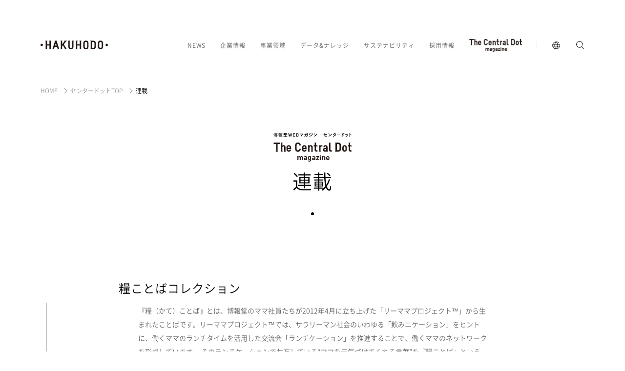

--- FILE ---
content_type: text/html; charset=utf-8
request_url: https://www.hakuhodo.co.jp/magazine/series/rymama/
body_size: 33758
content:
<!doctype html>
<html data-n-head-ssr>
  <head >
    <meta data-n-head="ssr" charset="utf-8"><meta data-n-head="ssr" name="viewport" content="width=device-width, initial-scale=1"><meta data-n-head="ssr" data-hid="og:site_name" name="og:site_name" content="博報堂 HAKUHODO Inc."><meta data-n-head="ssr" data-hid="twitter:card" name="twitter:card" content="summary_large_image"><meta data-n-head="ssr" data-hid="description" name="description" content="『糧（かて）ことば』とは、博報堂のママ社員たちが2012年4月に立ち上げた「リーママプロジェクト™」から生まれたことばです。リーママプロジェクト™では、サラリーマン社会のいわゆる「飲みニケーション」をヒントに、働くママのランチタイムを活用した交流会「ランチケーション」を推進することで、働くママのネットワークを形成しています。
そのランチケーションで共有している“ママを元気づけてくれる言葉”を『糧ことば』という形に変え、日本中の働くママはもちろん、パパや未来のパパママに向けて発信し、日本を笑顔に、元気にしていきます。"><meta data-n-head="ssr" data-hid="og:title" property="og:title" content="糧ことばコレクション ｜連載一覧｜博報堂WEBマガジン センタードット"><meta data-n-head="ssr" data-hid="og:description" property="og:description" content="『糧（かて）ことば』とは、博報堂のママ社員たちが2012年4月に立ち上げた「リーママプロジェクト™」から生まれたことばです。リーママプロジェクト™では、サラリーマン社会のいわゆる「飲みニケーション」をヒントに、働くママのランチタイムを活用した交流会「ランチケーション」を推進することで、働くママのネットワークを形成しています。
そのランチケーションで共有している“ママを元気づけてくれる言葉”を『糧ことば』という形に変え、日本中の働くママはもちろん、パパや未来のパパママに向けて発信し、日本を笑顔に、元気にしていきます。"><meta data-n-head="ssr" data-hid="og:url" property="og:url" content="https://www.hakuhodo.co.jp/magazine/series/rymama/"><meta data-n-head="ssr" data-hid="og:image" property="og:image" content="https://www.hakuhodo.co.jp/assets/img/share/ogp_centraldot.jpg"><meta data-n-head="ssr" data-hid="og:type" property="og:type" content="article"><meta data-n-head="ssr" data-hid="pb_last_modified" property="pb_last_modified" content="undefined"><title>糧ことばコレクション ｜連載一覧｜博報堂WEBマガジン センタードット</title><link data-n-head="ssr" rel="icon" type="image/x-icon" href="/favicon.ico"><link rel="preload" href="/_nuxt/45651a7.js" as="script"><link rel="preload" href="/_nuxt/d70e555.js" as="script"><link rel="preload" href="/_nuxt/e16a778.js" as="script"><link rel="preload" href="/_nuxt/05c3acc.js" as="script"><link rel="preload" href="/_nuxt/08897d5.js" as="script"><style data-vue-ssr-id="1473708e:0">.is-sp{display:block}@media screen and (min-width:751px){.is-sp{display:none}}.is-tablet{display:none}@media screen and (max-width:1024px){.is-tablet{display:block}}.is-pc{display:none}@media screen and (min-width:751px){.is-pc{display:block}}.is-sp-in{display:inline}@media screen and (min-width:751px){.is-sp-in{display:none}}.is-pc-in{display:none}@media screen and (min-width:751px){.is-pc-in{display:inline}}.is-bold{font-weight:700}*,:after,:before{box-sizing:border-box}html{font-family:sans-serif;line-height:1.15;-webkit-text-size-adjust:100%}article,aside,figcaption,figure,footer,header,hgroup,main,nav,section{display:block}body{background-color:#fff;color:#212529;font-family:-apple-system,BlinkMacSystemFont,"Segoe UI",Roboto,"Helvetica Neue",Arial,"Noto Sans",sans-serif,"Apple Color Emoji","Segoe UI Emoji","Segoe UI Symbol","Noto Color Emoji";font-size:1rem;font-weight:400;line-height:1.5;margin:0;text-align:left}[tabindex="-1"]:focus{outline:0!important}hr{box-sizing:content-box;height:0;overflow:visible}h1,h2,h3,h4,h5,h6,p{margin-bottom:0;margin-top:0}abbr[data-original-title],abbr[title]{border-bottom:0;cursor:help;-webkit-text-decoration:underline;-webkit-text-decoration:underline dotted;text-decoration:underline;text-decoration:underline dotted;-webkit-text-decoration-skip-ink:none;text-decoration-skip-ink:none}address{font-style:normal;line-height:inherit;margin-bottom:0}dl,ol,ul{list-style:none;margin-top:0;padding:0}dl,ol,ol ol,ol ul,ul,ul ol,ul ul{margin-bottom:0}dt{font-weight:700}dd{margin-bottom:0;margin-left:0}blockquote{margin:0}b,strong{font-weight:bolder}small{font-size:80%}sub,sup{font-size:75%;line-height:0;position:relative;vertical-align:baseline}sub{bottom:-.25em}sup{top:-.5em}a{background-color:transparent;color:currentColor}a,a:hover{-webkit-text-decoration:none;text-decoration:none}a:not([href]):not([tabindex]),a:not([href]):not([tabindex]):focus,a:not([href]):not([tabindex]):hover{color:inherit;-webkit-text-decoration:none;text-decoration:none}a:not([href]):not([tabindex]):focus{outline:0}code,kbd,pre,samp{font-family:SFMono-Regular,Menlo,Monaco,Consolas,"Liberation Mono","Courier New",monospace;font-size:1em}pre{margin-bottom:0;margin-top:0;overflow:auto}figure{margin:0}img{border-style:none}img,svg{vertical-align:middle}svg{overflow:hidden}table{border-collapse:collapse}caption{caption-side:bottom;color:#6c757d;padding-bottom:.75rem;padding-top:.75rem;text-align:left}th{text-align:inherit}label{display:inline-block;margin-bottom:0}button{border-radius:0}button:focus{outline:1px dotted;outline:5px auto -webkit-focus-ring-color}button,input,optgroup,select,textarea{font-family:inherit;font-size:inherit;line-height:inherit;margin:0}button,input{overflow:visible}button,select{text-transform:none}select{word-wrap:normal}[type=button],[type=reset],[type=submit],button{-webkit-appearance:button}[type=button]:not(:disabled),[type=reset]:not(:disabled),[type=submit]:not(:disabled),button:not(:disabled){cursor:pointer}[type=button]::-moz-focus-inner,[type=reset]::-moz-focus-inner,[type=submit]::-moz-focus-inner,button::-moz-focus-inner{border-style:none;padding:0}input[type=checkbox],input[type=radio]{box-sizing:border-box;padding:0}input[type=date],input[type=datetime-local],input[type=month],input[type=time]{-webkit-appearance:listbox}textarea{overflow:auto;resize:vertical}fieldset{border:0;margin:0;min-width:0;padding:0}legend{color:inherit;display:block;font-size:1.5rem;line-height:inherit;margin-bottom:0;max-width:100%;padding:0;white-space:normal;width:100%}progress{vertical-align:baseline}[type=number]::-webkit-inner-spin-button,[type=number]::-webkit-outer-spin-button{height:auto}[type=search]{-webkit-appearance:none;outline-offset:-2px}[type=search]::-webkit-search-decoration{-webkit-appearance:none}::-webkit-file-upload-button{-webkit-appearance:button;font:inherit}output{display:inline-block}summary{cursor:pointer;display:list-item}template{display:none}[hidden]{display:none!important}@font-face{font-family:"NotoSansCJKjp";font-style:normal;font-weight:400;src:url(/assets/fonts/NotoSansCJKjp-DemiLight.woff)}@font-face{font-family:"NotoSansCJKjp";font-style:bold;font-weight:700;src:url(/assets/fonts/NotoSansCJKjp-Medium.woff)}.l-wrap{color:#000;font-family:"游ゴシック体",YuGothic,"游ゴシック","Yu Gothic","NotoSansCJKjp","メイリオ",sans-serif;font-size:14px;font-weight:500;line-height:28px;word-break:break-word}@media screen and (max-width:750px){.l-wrap{font-size:13px;line-height:22px}}.l-wrap img,.l-wrap video{width:100%}.l-wrap p{color:#666;font-size:14px;line-height:28px}@media screen and (max-width:750px){.l-wrap p{font-size:13px;letter-spacing:.06em;line-height:22px}}.l-wrap p+p{margin-top:25px}@media screen and (max-width:750px){.l-wrap p+p{margin-top:10px}}.l-wrap p+.u-img{margin-top:32px}@media screen and (min-width:751px){.l-wrap p+.u-img{margin-top:34px}}.l-wrap .u-img+p{margin-top:32px}@media screen and (min-width:751px){.l-wrap .u-img+p{margin-top:34px}}.l-wrap *{vertical-align:top}.l-wrap video{outline:none}.l-wrap img{vertical-align:top}.l-wrap sup{vertical-align:middle}body.is-menu-open{height:100%;left:0;overflow:hidden;position:fixed;top:0;width:100%}@keyframes fade-in{0%{opacity:0;transform:translateY(50px)}to{opacity:1;transform:translateY(0)}}@keyframes fade-out{0%{opacity:1;transform:translateY(0)}to{opacity:0;transform:translateY(50px)}}.paege-transition-enter-active{animation:transition-in .5s}.paege-transition-leave-active{animation:transition-out .5s}@keyframes transition-out{0%{opacity:1;transform:translateY(0)}to{opacity:0;transform:translateY(50px)}}@keyframes transition-in{0%{opacity:0}to{opacity:1}}</style><style data-vue-ssr-id="3b1cbd39:0">.is-sp[data-v-352a2c55]{display:block}@media screen and (min-width:751px){.is-sp[data-v-352a2c55]{display:none}}.is-tablet[data-v-352a2c55]{display:none}@media screen and (max-width:1024px){.is-tablet[data-v-352a2c55]{display:block}}.is-pc[data-v-352a2c55]{display:none}@media screen and (min-width:751px){.is-pc[data-v-352a2c55]{display:block}}.is-sp-in[data-v-352a2c55]{display:inline}@media screen and (min-width:751px){.is-sp-in[data-v-352a2c55]{display:none}}.is-pc-in[data-v-352a2c55]{display:none}@media screen and (min-width:751px){.is-pc-in[data-v-352a2c55]{display:inline}}.is-bold[data-v-352a2c55]{font-weight:700}.o-loadng[data-v-352a2c55]{align-items:center;background:hsla(0,0%,100%,.8);display:flex;height:100%;justify-content:center;left:0;position:fixed;top:0;width:100%;z-index:99999}.fade-enter-active[data-v-352a2c55],.fade-leave-active[data-v-352a2c55]{transition:opacity .5s}.fade-enter[data-v-352a2c55],.fade-leave-to[data-v-352a2c55]{opacity:0}</style><style data-vue-ssr-id="1acf1684:0">.is-sp[data-v-68f1178b]{display:block}@media screen and (min-width:751px){.is-sp[data-v-68f1178b]{display:none}}.is-tablet[data-v-68f1178b]{display:none}@media screen and (max-width:1024px){.is-tablet[data-v-68f1178b]{display:block}}.is-pc[data-v-68f1178b]{display:none}@media screen and (min-width:751px){.is-pc[data-v-68f1178b]{display:block}}.is-sp-in[data-v-68f1178b]{display:inline}@media screen and (min-width:751px){.is-sp-in[data-v-68f1178b]{display:none}}.is-pc-in[data-v-68f1178b]{display:none}@media screen and (min-width:751px){.is-pc-in[data-v-68f1178b]{display:inline}}.is-bold[data-v-68f1178b]{font-weight:700}.l-wrap[data-v-68f1178b]{transition:padding-top .5s}@media screen and (min-width:751px){.l-wrap[data-v-68f1178b]{padding-top:120px}}@media screen and (max-width:1200px){.l-wrap[data-v-68f1178b]{padding-top:0}}@media screen and (min-width:751px){.l-wrap.is-scroll[data-v-68f1178b]{padding-top:72px}}@media screen and (max-width:900px){.l-wrap.is-scroll[data-v-68f1178b]{padding-top:0}}.l-wrap_header[data-v-68f1178b]{background:#fff;left:0;position:fixed;top:0;width:100%;z-index:2}@media screen and (max-width:900px){.l-wrap_header[data-v-68f1178b]{bottom:0;top:auto}}@media print{.l-wrap_header[data-v-68f1178b]{display:none}}.l-wrap_footer[data-v-68f1178b],.l-wrap_nuxt[data-v-68f1178b]{position:relative;z-index:1}@media print{.l-wrap_footer[data-v-68f1178b]{display:none}}@media screen and (min-width:751px){.l-wrap_modal[data-v-68f1178b]{background:#fff;height:100%;left:0;position:fixed;top:0;width:100%;z-index:3}}.fade-enter-active[data-v-68f1178b],.fade-leave-active[data-v-68f1178b]{transition:opacity .5s}.fade-enter[data-v-68f1178b],.fade-leave-to[data-v-68f1178b]{opacity:0}@keyframes loading-68f1178b{0%{margin-top:0;opacity:1}to{margin-top:100px;opacity:0}}</style><style data-vue-ssr-id="1170f962:0">.is-sp[data-v-b0024e80]{display:block}@media screen and (min-width:751px){.is-sp[data-v-b0024e80]{display:none}}.is-tablet[data-v-b0024e80]{display:none}@media screen and (max-width:1024px){.is-tablet[data-v-b0024e80]{display:block}}.is-pc[data-v-b0024e80]{display:none}@media screen and (min-width:751px){.is-pc[data-v-b0024e80]{display:block}}.is-sp-in[data-v-b0024e80]{display:inline}@media screen and (min-width:751px){.is-sp-in[data-v-b0024e80]{display:none}}.is-pc-in[data-v-b0024e80]{display:none}@media screen and (min-width:751px){.is-pc-in[data-v-b0024e80]{display:inline}}.is-bold[data-v-b0024e80]{font-weight:700}.o-header[data-v-b0024e80]{background:#fff;margin:0 auto;max-width:1600px;transition:padding-top .8s,padding-bottom .8s;width:100%}@media screen and (min-width:751px){.o-header[data-v-b0024e80]{padding:83px 83px 40px}}@media screen and (max-width:1200px){.o-header[data-v-b0024e80]{padding:0 83px}}@media screen and (max-width:900px){.o-header[data-v-b0024e80]{padding:0 30px}}@media screen and (min-width:751px){.o-header.is-scroll[data-v-b0024e80]{padding-bottom:30px;padding-top:40px}}@media screen and (max-width:1200px){.o-header.is-scroll[data-v-b0024e80]{padding-bottom:0;padding-top:0}}.o-header_nav-list-item-thecentraldot-logo[data-v-b0024e80]{height:12px;position:relative;width:108px}@media screen and (max-width:1200px){.o-header_nav-list-item-thecentraldot-logo[data-v-b0024e80]{height:10px;width:91px}}.o-header_nav-list-item-hdg[data-v-b0024e80]{display:block;position:relative;transition:color .3s;z-index:1}.o-header_nav-list-item-hdg[data-v-b0024e80]:hover{color:#000}.o-header_nav-list-item-thecentraldot-logo-link[data-v-b0024e80]{display:block;left:0;position:absolute;right:0;top:50%;transform:translateY(-50%);z-index:1}.o-header_inner[data-v-b0024e80]{height:18px;margin:0 auto;position:relative;width:100%}@media screen and (max-width:1200px){.o-header_inner[data-v-b0024e80]{box-sizing:border-box;height:124px;padding:83px 0 26px;z-index:9}}@media screen and (max-width:900px){.o-header_inner[data-v-b0024e80]{box-sizing:border-box;height:66px;padding:26px 0;z-index:9}}.o-header-logo[data-v-b0024e80]{display:block;height:18px;left:0;opacity:0;overflow:hidden;position:absolute;width:138px;z-index:100}@media screen and (max-width:1200px){.o-header-logo[data-v-b0024e80]{height:16px;width:118px}}@media screen and (max-width:900px){.o-header-logo[data-v-b0024e80]{height:14px;left:0;width:98px}}.o-header-logo.is-static[data-v-b0024e80]{animation:none!important;opacity:1}.o-header-logo.is-landing[data-v-b0024e80]{animation:slideDown-b0024e80 .5s ease-out .5s forwards}@media screen and (max-width:900px){.o-header-logo.is-landing[data-v-b0024e80]{animation:partsFadeIn-b0024e80 1s ease-out 0s forwards}.o-header-logo.is-top[data-v-b0024e80]{transition:opacity .5s}.o-header-logo.is-top.is-pagetop[data-v-b0024e80]{animation:none!important;opacity:0}}.o-header_nav[data-v-b0024e80]{align-items:center;display:flex;height:100%;justify-content:flex-end;position:relative;z-index:1}.o-header_nav-list[data-v-b0024e80]{display:flex;font-size:12px}@media screen and (max-width:1200px){.o-header_nav-list[data-v-b0024e80]{font-size:10px}}@media screen and (max-width:900px){.o-header_nav-list[data-v-b0024e80]{display:none}}.o-header_nav-list-item[data-v-b0024e80]{color:#666;line-height:14px;margin-right:30px;margin-top:1px;opacity:0;position:relative}@media screen and (max-width:1200px){.o-header_nav-list-item[data-v-b0024e80]{margin-right:15px;margin-top:2px}.o-header_nav-list-item[data-v-b0024e80]:last-child{margin-right:0}}.o-header_nav-list-item.is-static[data-v-b0024e80]{animation:none!important;opacity:1}.o-header_nav-list-item.is-delay-0.is-landing[data-v-b0024e80]{animation:slideDown-b0024e80 .3s ease-out .5s forwards}.o-header_nav-list-item.is-delay-1.is-landing[data-v-b0024e80]{animation:slideDown-b0024e80 .3s ease-out .549s forwards}.o-header_nav-list-item.is-delay-2.is-landing[data-v-b0024e80]{animation:slideDown-b0024e80 .3s ease-out .596s forwards}.o-header_nav-list-item.is-delay-3.is-landing[data-v-b0024e80]{animation:slideDown-b0024e80 .3s ease-out .641s forwards}.o-header_nav-list-item.is-delay-4.is-landing[data-v-b0024e80]{animation:slideDown-b0024e80 .3s ease-out .684s forwards}.o-header_nav-list-item.is-delay-5.is-landing[data-v-b0024e80]{animation:slideDown-b0024e80 .3s ease-out .725s forwards}.o-header_nav-list-item.is-delay-6.is-landing[data-v-b0024e80]{animation:slideDown-b0024e80 .3s ease-out .764s forwards}.o-header_nav-list-item.is-delay-7.is-landing[data-v-b0024e80]{animation:slideDown-b0024e80 .3s ease-out .801s forwards}.o-header_nav-list-item.is-delay-8.is-landing[data-v-b0024e80]{animation:slideDown-b0024e80 .3s ease-out .836s forwards}.o-header_nav-list-item.is-delay-9.is-landing[data-v-b0024e80]{animation:slideDown-b0024e80 .3s ease-out .869s forwards}.o-header_nav-list-item.is-delay-10.is-landing[data-v-b0024e80]{animation:slideDown-b0024e80 .3s ease-out .9s forwards}.o-header_nav-list-item.is-delay-11.is-landing[data-v-b0024e80]{animation:slideDown-b0024e80 .3s ease-out .929s forwards}.o-header_nav-list-item.is-delay-12.is-landing[data-v-b0024e80]{animation:slideDown-b0024e80 .3s ease-out .956s forwards}.o-header_nav-list-item.is-delay-13.is-landing[data-v-b0024e80]{animation:slideDown-b0024e80 .3s ease-out .981s forwards}.o-header_nav-list-item.is-delay-14.is-landing[data-v-b0024e80]{animation:slideDown-b0024e80 .3s ease-out 1.004s forwards}.o-header_nav-list-item.is-delay-15.is-landing[data-v-b0024e80]{animation:slideDown-b0024e80 .3s ease-out 1.025s forwards}.o-header_nav-list-item.is-delay-16.is-landing[data-v-b0024e80]{animation:slideDown-b0024e80 .3s ease-out 1.044s forwards}.o-header_nav-list-item.is-delay-17.is-landing[data-v-b0024e80]{animation:slideDown-b0024e80 .3s ease-out 1.061s forwards}.o-header_nav-list-item.is-delay-18.is-landing[data-v-b0024e80]{animation:slideDown-b0024e80 .3s ease-out 1.076s forwards}.o-header_nav-list-item.is-delay-19.is-landing[data-v-b0024e80]{animation:slideDown-b0024e80 .3s ease-out 1.089s forwards}.o-header_nav-list-item.is-delay-20.is-landing[data-v-b0024e80]{animation:slideDown-b0024e80 .3s ease-out 1.1s forwards}.o-header_nav-list-item.is-delay-21.is-landing[data-v-b0024e80]{animation:slideDown-b0024e80 .3s ease-out 1.109s forwards}.o-header_nav-list-item.is-delay-22.is-landing[data-v-b0024e80]{animation:slideDown-b0024e80 .3s ease-out 1.116s forwards}.o-header_nav-list-item.is-delay-23.is-landing[data-v-b0024e80]{animation:slideDown-b0024e80 .3s ease-out 1.121s forwards}.o-header_nav-list-item.is-delay-24.is-landing[data-v-b0024e80]{animation:slideDown-b0024e80 .3s ease-out 1.124s forwards}.o-header_nav-list-item.is-delay-25.is-landing[data-v-b0024e80]{animation:slideDown-b0024e80 .3s ease-out 1.125s forwards}.o-header_nav-list-item.is-delay-26.is-landing[data-v-b0024e80]{animation:slideDown-b0024e80 .3s ease-out 1.124s forwards}.o-header_nav-list-item.is-delay-27.is-landing[data-v-b0024e80]{animation:slideDown-b0024e80 .3s ease-out 1.121s forwards}.o-header_nav-list-item.is-delay-28.is-landing[data-v-b0024e80]{animation:slideDown-b0024e80 .3s ease-out 1.116s forwards}.o-header_nav-list-item.is-delay-29.is-landing[data-v-b0024e80]{animation:slideDown-b0024e80 .3s ease-out 1.109s forwards}.o-header_nav-list-item.is-delay-30.is-landing[data-v-b0024e80]{animation:slideDown-b0024e80 .3s ease-out 1.1s forwards}.o-header_nav-list-item-list[data-v-b0024e80]{position:absolute}.o-header_search[data-v-b0024e80]{margin-left:30px}@media screen and (max-width:1200px){.o-header_search[data-v-b0024e80]{height:18px;margin-left:19px;margin-right:39px;width:18px}}@media screen and (max-width:750px){.o-header_search[data-v-b0024e80]{height:16px;margin-left:43px;margin-right:0;position:absolute;right:43px;width:16px}}.o-header_lang-items[data-v-b0024e80]{display:flex;padding-left:30px;position:relative}.o-header_lang-items[data-v-b0024e80]:before{background:#ddd;bottom:0;content:"";height:12px;left:0;margin:auto;opacity:0;position:absolute;top:0;width:1px}@media screen and (max-width:1200px){.o-header_lang-items[data-v-b0024e80]:before{display:none}.o-header_lang-items[data-v-b0024e80]{padding-left:0}}.o-header_lang[data-v-b0024e80],.o-header_search[data-v-b0024e80],display block[data-v-b0024e80]{height:19px;opacity:0;overflow:hidden;position:relative;width:19px}.o-header_search-inner[data-v-b0024e80]{transition:opacity .3s}.o-header_search-inner[data-v-b0024e80]:hover{opacity:.5}.o-header_lang[data-v-b0024e80]{font-size:12px;line-height:14px;overflow:visible}.o-header_lang-items.is-landing[data-v-b0024e80]:before{animation:slideDown-b0024e80 .5s ease-out .91475s forwards}.o-header_lang.is-landing[data-v-b0024e80]{animation:slideDown-b0024e80 .5s ease-out .929s forwards}@media screen and (max-width:1200px){.o-header_lang[data-v-b0024e80]{display:none}}.o-header_search.is-landing[data-v-b0024e80]{animation:slideDown-b0024e80 .5s ease-out .956s forwards}@media screen and (max-width:1200px){.o-header_search.is-landing[data-v-b0024e80]{animation:slideDown-b0024e80 .5s ease-out .9s forwards}}@media screen and (max-width:750px){.o-header_search.is-landing[data-v-b0024e80]{animation:partsFadeIn-b0024e80 1s ease-out .9s forwards}}.o-header_lang-items.is-static[data-v-b0024e80]:before,.o-header_lang.is-static[data-v-b0024e80],.o-header_search.is-static[data-v-b0024e80]{animation:none!important;opacity:1}.o-header_lang-inner[data-v-b0024e80],.o-header_search-inner[data-v-b0024e80]{display:block;height:26px;left:50%;position:absolute;top:50%;transform:translate(-50%,-50%);width:26px}.o-header_menu-btn[data-v-b0024e80]{display:none;height:11px;position:absolute;right:0;width:18px;z-index:100}@media screen and (max-width:1200px){.o-header_menu-btn[data-v-b0024e80]{display:block;opacity:0;top:86px;width:16px}.o-header_menu-btn.is-landing[data-v-b0024e80]{animation:slideDown-b0024e80 .5s ease-out 1s forwards}}@media screen and (max-width:900px){.o-header_menu-btn[data-v-b0024e80]{display:block;opacity:0;top:27px;width:18px}.o-header_menu-btn.is-landing[data-v-b0024e80]{animation:partsFadeIn-b0024e80 1s ease-out 1s forwards}}@media screen and (max-width:1200px){.o-header_menu-btn.is-static[data-v-b0024e80]{animation:none!important;opacity:1}}.o-header_nav-bg[data-v-b0024e80]{height:100vh;opacity:.95;position:absolute}.o-header_nav-bg[data-v-b0024e80],.o-header_sp-manu[data-v-b0024e80]{background:#fff;left:0;top:0;width:100%;z-index:0}.o-header_sp-manu[data-v-b0024e80]{height:100%;position:fixed}.fade-enter-active[data-v-b0024e80],.fade-leave-active[data-v-b0024e80]{transition:opacity .5s}.fade-enter[data-v-b0024e80],.fade-leave-to[data-v-b0024e80]{opacity:0}@keyframes slideDown-b0024e80{0%{opacity:0;transform:translateY(-30px)}to{opacity:1;transform:translateY(0)}}@keyframes partsFadeIn-b0024e80{0%{opacity:0}to{opacity:1}}</style><style data-vue-ssr-id="98e881f2:0">.is-sp[data-v-c9cbfc2c]{display:block}@media screen and (min-width:751px){.is-sp[data-v-c9cbfc2c]{display:none}}.is-tablet[data-v-c9cbfc2c]{display:none}@media screen and (max-width:1024px){.is-tablet[data-v-c9cbfc2c]{display:block}}.is-pc[data-v-c9cbfc2c]{display:none}@media screen and (min-width:751px){.is-pc[data-v-c9cbfc2c]{display:block}}.is-sp-in[data-v-c9cbfc2c]{display:inline}@media screen and (min-width:751px){.is-sp-in[data-v-c9cbfc2c]{display:none}}.is-pc-in[data-v-c9cbfc2c]{display:none}@media screen and (min-width:751px){.is-pc-in[data-v-c9cbfc2c]{display:inline}}.is-bold[data-v-c9cbfc2c]{font-weight:700}.a-logo-vi[data-v-c9cbfc2c]{padding-top:13.029315960912053%;position:relative;width:100%}.a-logo-vi svg[data-v-c9cbfc2c]{height:100%;left:0;position:absolute;top:0;width:100%}</style><style data-vue-ssr-id="718422aa:0">.is-sp[data-v-7558c12c]{display:block}@media screen and (min-width:751px){.is-sp[data-v-7558c12c]{display:none}}.is-tablet[data-v-7558c12c]{display:none}@media screen and (max-width:1024px){.is-tablet[data-v-7558c12c]{display:block}}.is-pc[data-v-7558c12c]{display:none}@media screen and (min-width:751px){.is-pc[data-v-7558c12c]{display:block}}.is-sp-in[data-v-7558c12c]{display:inline}@media screen and (min-width:751px){.is-sp-in[data-v-7558c12c]{display:none}}.is-pc-in[data-v-7558c12c]{display:none}@media screen and (min-width:751px){.is-pc-in[data-v-7558c12c]{display:inline}}.is-bold[data-v-7558c12c]{font-weight:700}.a-drop-down[data-v-7558c12c],.a-drop-down_btn[data-v-7558c12c]{position:relative}.a-drop-down_btn[data-v-7558c12c]{cursor:default;display:block;letter-spacing:1px;line-height:1;padding:1px 0}.a-drop-down_btn[data-v-7558c12c]:before{background:#ddd;bottom:-24px;content:"";height:1px;left:0;margin:0 auto;position:absolute;right:0;transition:.3s;width:0}.a-drop-down_btn.is-active[data-v-7558c12c]:before{width:100%}.a-drop-down_btn.is-header-lang[data-v-7558c12c]:before{bottom:-16px}.a-drop-down_list[data-v-7558c12c]{left:-50px;padding:63px 15px 63px 50px;position:absolute;top:0;white-space:nowrap}.a-drop-down_list.is-header-lang[data-v-7558c12c]{padding:70px 15px 63px 50px}.a-drop-down_list-item[data-v-7558c12c]{animation-duration:.3s;animation-fill-mode:forwards;animation-name:fadeIn-7558c12c;opacity:0}.a-drop-down_list-item.is-delay-1[data-v-7558c12c]{animation-delay:67ms}.a-drop-down_list-item.is-delay-2[data-v-7558c12c]{animation-delay:.128s}.a-drop-down_list-item.is-delay-3[data-v-7558c12c]{animation-delay:.183s}.a-drop-down_list-item.is-delay-4[data-v-7558c12c]{animation-delay:.232s}.a-drop-down_list-item.is-delay-5[data-v-7558c12c]{animation-delay:.275s}.a-drop-down_list-item.is-delay-6[data-v-7558c12c]{animation-delay:.312s}.a-drop-down_list-item.is-delay-7[data-v-7558c12c]{animation-delay:.343s}.a-drop-down_list-item.is-delay-8[data-v-7558c12c]{animation-delay:.368s}.a-drop-down_list-item.is-delay-9[data-v-7558c12c]{animation-delay:.387s}.a-drop-down_list-item.is-delay-10[data-v-7558c12c]{animation-delay:.4s}.a-drop-down_list-item.is-delay-11[data-v-7558c12c]{animation-delay:.407s}.a-drop-down_list-item.is-delay-12[data-v-7558c12c]{animation-delay:.408s}.a-drop-down_list-item.is-delay-13[data-v-7558c12c]{animation-delay:.403s}.a-drop-down_list-item.is-delay-14[data-v-7558c12c]{animation-delay:.392s}.a-drop-down_list-item.is-delay-15[data-v-7558c12c]{animation-delay:.375s}.a-drop-down_list-item+.a-drop-down_list-item[data-v-7558c12c]{margin-top:11px}@media screen and (min-width:751px){.a-drop-down_list-item.is-list-0[data-v-7558c12c]{width:150px}.a-drop-down_list-item.is-list-1[data-v-7558c12c]{width:235px}.a-drop-down_list-item.is-list-2[data-v-7558c12c]{width:200px}.a-drop-down_list-item.is-list-3[data-v-7558c12c]{width:180px}.a-drop-down_list-item.is-list-4[data-v-7558c12c]{width:260px}.a-drop-down_list-item.is-list-5[data-v-7558c12c]{width:180px}.a-drop-down_list-item.is-list-6[data-v-7558c12c]{width:175px}}.a-drop-down_list-item.is-ie[data-v-7558c12c]{opacity:1}@keyframes fadeIn-7558c12c{0%{opacity:0}to{opacity:1}}</style><style data-vue-ssr-id="67f49788:0">.is-sp[data-v-fb910d26]{display:block}@media screen and (min-width:751px){.is-sp[data-v-fb910d26]{display:none}}.is-tablet[data-v-fb910d26]{display:none}@media screen and (max-width:1024px){.is-tablet[data-v-fb910d26]{display:block}}.is-pc[data-v-fb910d26]{display:none}@media screen and (min-width:751px){.is-pc[data-v-fb910d26]{display:block}}.is-sp-in[data-v-fb910d26]{display:inline}@media screen and (min-width:751px){.is-sp-in[data-v-fb910d26]{display:none}}.is-pc-in[data-v-fb910d26]{display:none}@media screen and (min-width:751px){.is-pc-in[data-v-fb910d26]{display:inline}}.is-bold[data-v-fb910d26]{font-weight:700}.a-link-wrap[data-v-fb910d26]{display:inline-block}.a-link-wrap.is-inline[data-v-fb910d26]{display:inline}@media screen and (min-width:751px){.a-link-wrap.is-header[data-v-fb910d26]{margin-left:-40px;width:calc(100% + 20px)}.a-link-wrap.is-header .a-link-none-slot-text[data-v-fb910d26]{margin-left:40px}}.a-link[data-v-fb910d26],.a-link-wrap.is-block[data-v-fb910d26]{display:block}.a-link[data-v-fb910d26]{color:#666;position:relative;transition:color .3s}@media screen and (max-width:750px){.a-link[data-v-fb910d26]{color:#000}}@media screen and (min-width:751px){.a-link[data-v-fb910d26]:hover{color:#666}}.a-link.is-sp-menu[data-v-fb910d26]{color:inherit}.a-link.is-block[data-v-fb910d26]{display:block}.a-link .a-link-none-slot-text[data-v-fb910d26]{display:inline}.a-link.is-inline[data-v-fb910d26]{color:#000;display:inline-block;font-weight:700}.a-link.is-inline .a-link_icon[data-v-fb910d26]{margin-right:5px}@media screen and (min-width:751px){.a-link.is-inline .a-link_icon[data-v-fb910d26]{margin-left:-8px;width:25px}}.a-link.is-inline[data-v-fb910d26]:hover{-webkit-text-decoration:underline;text-decoration:underline}.a-link.is-blank[data-v-fb910d26]:hover{color:#000}@media screen and (max-width:750px){.a-link.is-blank .a-link_icon[data-v-fb910d26]{width:18px}}.a-link.is-no-bold[data-v-fb910d26]{font-weight:400!important}.a-link.is-header-hover[data-v-fb910d26]{color:#666;padding:7px 0;transition:color .3s}@media screen and (min-width:751px){.a-link.is-header-hover[data-v-fb910d26]:hover{color:#000}}@media screen and (max-width:750px){.a-link.is-heading .a-link_icon[data-v-fb910d26]{width:20px}.a-link.is-heading .a-link_icon-inner[data-v-fb910d26]{height:auto;width:100%}}@media screen and (min-width:751px){.a-link.is-heading .a-link_icon-inner[data-v-fb910d26]{right:-7px}}.a-link_icon[data-v-fb910d26]{color:#000;display:inline-block;height:5px;position:relative;vertical-align:middle;width:30px}@media screen and (max-width:750px){.a-link_icon[data-v-fb910d26]{margin-left:5px}}.a-link_icon.is-no-arrow[data-v-fb910d26]{display:none!important}.a-link_icon.is-footer[data-v-fb910d26]{width:15px}.a-link_icon.is-half-turn .a-link_icon-inner[data-v-fb910d26]{left:-5px;right:auto}@media screen and (max-width:750px){.a-link_icon.is-sp-menu[data-v-fb910d26]{width:20px}.a-link_icon.is-simple-card[data-v-fb910d26]{width:10px}}.a-link_icon-inner[data-v-fb910d26]{display:block;position:absolute;right:-5px;top:0;transform:translateY(-50%);width:100%}@media screen and (max-width:750px){.a-link_icon-inner[data-v-fb910d26]{height:30px;width:30px}}.a-link_icon-inner.is-footer[data-v-fb910d26]{transform:translateY(-48%);width:140%}@media screen and (max-width:750px){.a-link_icon-inner.is-arrow-icon[data-v-fb910d26]{height:19px;width:23px}.a-link_icon-inner.is-arrow-icon.is-simple-card[data-v-fb910d26]{height:12px;width:15px}}.a-link_icon-inner.is-arrow-icon.is-simple-card.is-top-read-more[data-v-fb910d26]{margin-top:1px}@media screen and (max-width:750px){.a-link_icon-inner.is-arrow-icon.is-simple-card.is-top-read-more[data-v-fb910d26]{margin-top:-2px}}</style><style data-vue-ssr-id="433b0058:0">.is-sp[data-v-64396402]{display:block}@media screen and (min-width:751px){.is-sp[data-v-64396402]{display:none}}.is-tablet[data-v-64396402]{display:none}@media screen and (max-width:1024px){.is-tablet[data-v-64396402]{display:block}}.is-pc[data-v-64396402]{display:none}@media screen and (min-width:751px){.is-pc[data-v-64396402]{display:block}}.is-sp-in[data-v-64396402]{display:inline}@media screen and (min-width:751px){.is-sp-in[data-v-64396402]{display:none}}.is-pc-in[data-v-64396402]{display:none}@media screen and (min-width:751px){.is-pc-in[data-v-64396402]{display:inline}}.is-bold[data-v-64396402]{font-weight:700}.a-icon-arrow[data-v-64396402]{padding-top:100%;position:relative}.a-icon-arrow.is-exist[data-v-64396402]{opacity:1}.a-icon-arrow.is-not-exist[data-v-64396402]{opacity:0}@media screen and (min-width:751px){.a-icon-arrow.is-anime[data-v-64396402]:before{animation:dotAnim-64396402 2.5s infinite;background:currentColor;border-radius:50%;content:"";display:block;height:10%;opacity:0;position:absolute;right:0;top:50%;transform:translate(-100%,-50%) scale(.6);width:10%}.a-icon-arrow.is-anime .a-icon-arrow_inner[data-v-64396402]{animation:arrowAnim-64396402 2.5s infinite;width:0}.a-icon-arrow.is-anime svg[data-v-64396402]{animation:svgAnim-64396402 2.5s infinite}.a-icon-arrow.is-anime.is-already[data-v-64396402]:before{animation:dotAnim-64396402 2.5s -.5s infinite}.a-icon-arrow.is-anime.is-already .a-icon-arrow_inner[data-v-64396402]{animation:arrowAnim-64396402 2.5s -.5s infinite}.a-icon-arrow.is-anime.is-already svg[data-v-64396402]{animation:svgAnim-64396402 2.5s -.5s infinite}}.a-icon-arrow.is-left-rotate[data-v-64396402]{transform:rotate(-90deg)}.a-icon-arrow.is-right-rotate[data-v-64396402]{transform:rotate(90deg)}.a-icon-arrow.is-half-turn[data-v-64396402]{transform:rotate(180deg)}.a-icon-arrow_inner[data-v-64396402]{overflow:hidden}.a-icon-arrow_inner[data-v-64396402],svg[data-v-64396402]{height:100%;left:0;position:absolute;top:0;width:100%}.is-variable[data-v-64396402]{fill:currentColor}@keyframes arrowAnim-64396402{0%{left:0;right:auto;width:0}30%{left:0;right:auto;width:100%}31%{left:auto;right:0;width:100%}50%{left:auto;right:0;width:0}70%{left:auto;right:0;width:0}90%{left:auto;right:0;width:0}to{left:auto;right:0;width:0}}@keyframes svgAnim-64396402{0%{left:0;right:auto}30%{left:0;right:auto}31%{left:auto;right:0}50%{left:auto;right:0}70%{left:auto;right:0}90%{left:auto;right:0}to{left:auto;right:0}}@keyframes dotAnim-64396402{0%{opacity:0;transform:translate(-100%,-50%) scale(0)}30%{opacity:0;transform:translate(-100%,-50%) scale(0)}40%{opacity:0;transform:translate(-100%,-50%) scale(.8)}60%{opacity:1;transform:translate(-100%,-50%) scale(1.2)}70%{opacity:1;transform:translate(-100%,-50%) scale(1)}85%{opacity:0;transform:translate(-100%,-50%) scale(1)}to{opacity:0;transform:translate(-100%,-50%) scale(1)}}</style><style data-vue-ssr-id="4c8b371c:0">.is-sp[data-v-28e2144c]{display:block}@media screen and (min-width:751px){.is-sp[data-v-28e2144c]{display:none}}.is-tablet[data-v-28e2144c]{display:none}@media screen and (max-width:1024px){.is-tablet[data-v-28e2144c]{display:block}}.is-pc[data-v-28e2144c]{display:none}@media screen and (min-width:751px){.is-pc[data-v-28e2144c]{display:block}}.is-sp-in[data-v-28e2144c]{display:inline}@media screen and (min-width:751px){.is-sp-in[data-v-28e2144c]{display:none}}.is-pc-in[data-v-28e2144c]{display:none}@media screen and (min-width:751px){.is-pc-in[data-v-28e2144c]{display:inline}}.is-bold[data-v-28e2144c]{font-weight:700}.a-icon-svg[data-v-28e2144c]{display:block;padding-top:100%;position:relative}.a-icon-svg.is-left-rotate[data-v-28e2144c]{transform:rotate(-90deg)}.a-icon-svg.is-right-rotate[data-v-28e2144c]{transform:rotate(90deg)}.a-icon-svg.is-half-turn[data-v-28e2144c]{transform:rotate(180deg)}svg[data-v-28e2144c]{height:100%;left:0;position:absolute;top:0;width:100%}.is-variable[data-v-28e2144c]{fill:currentColor}</style><style data-vue-ssr-id="9dcce350:0">.is-sp[data-v-37f6b4a1]{display:block}@media screen and (min-width:751px){.is-sp[data-v-37f6b4a1]{display:none}}.is-tablet[data-v-37f6b4a1]{display:none}@media screen and (max-width:1024px){.is-tablet[data-v-37f6b4a1]{display:block}}.is-pc[data-v-37f6b4a1]{display:none}@media screen and (min-width:751px){.is-pc[data-v-37f6b4a1]{display:block}}.is-sp-in[data-v-37f6b4a1]{display:inline}@media screen and (min-width:751px){.is-sp-in[data-v-37f6b4a1]{display:none}}.is-pc-in[data-v-37f6b4a1]{display:none}@media screen and (min-width:751px){.is-pc-in[data-v-37f6b4a1]{display:inline}}.is-bold[data-v-37f6b4a1]{font-weight:700}.a-icon_menu[data-v-37f6b4a1]{height:11px;position:relative;width:18px}@media screen and (max-width:1200px){.a-icon_menu[data-v-37f6b4a1]{width:16px}}.a-icon_menu[data-v-37f6b4a1]:after,.a-icon_menu[data-v-37f6b4a1]:before{background:#000;bottom:0;content:"";height:1px;left:0;margin:auto;position:absolute;right:0;top:0;transform-origin:center center;transition:all .3s;width:18px}@media screen and (max-width:1200px){.a-icon_menu[data-v-37f6b4a1]:after,.a-icon_menu[data-v-37f6b4a1]:before{width:16px}}@media screen and (max-width:750px){.a-icon_menu[data-v-37f6b4a1]:after,.a-icon_menu[data-v-37f6b4a1]:before{width:18px}}.a-icon_menu[data-v-37f6b4a1]:before{transform:translateY(-5px)}.a-icon_menu[data-v-37f6b4a1]:after{transform:translateY(5px)}.a-icon_menu.is-active[data-v-37f6b4a1]:before{transform:translateY(0) rotate(45deg)}.a-icon_menu.is-active[data-v-37f6b4a1]:after{transform:translateY(0) rotate(-45deg)}</style><style data-vue-ssr-id="67090a36:0">.is-sp[data-v-c823abb4]{display:block}@media screen and (min-width:751px){.is-sp[data-v-c823abb4]{display:none}}.is-tablet[data-v-c823abb4]{display:none}@media screen and (max-width:1024px){.is-tablet[data-v-c823abb4]{display:block}}.is-pc[data-v-c823abb4]{display:none}@media screen and (min-width:751px){.is-pc[data-v-c823abb4]{display:block}}.is-sp-in[data-v-c823abb4]{display:inline}@media screen and (min-width:751px){.is-sp-in[data-v-c823abb4]{display:none}}.is-pc-in[data-v-c823abb4]{display:none}@media screen and (min-width:751px){.is-pc-in[data-v-c823abb4]{display:inline}}.is-bold[data-v-c823abb4]{font-weight:700}.m-menu[data-v-c823abb4]{background:#fff;height:100%;padding-bottom:60px;width:100%}@media screen and (max-width:1200px){.m-menu[data-v-c823abb4]{padding-bottom:0;padding-top:124px}}@media screen and (max-width:900px){.m-menu[data-v-c823abb4]{padding-bottom:60px;padding-top:0}}.m-menu.is-footer[data-v-c823abb4]{height:auto;overflow-y:auto;padding-top:0}@media screen and (max-width:750px){.m-menu.is-footer[data-v-c823abb4]{padding-bottom:17px}.m-menu.is-footer .m-menu_list-item[data-v-c823abb4]{padding-top:17px}.m-menu.is-footer .m-menu_list-item+.m-menu_list-item[data-v-c823abb4]{margin-top:18px}.m-menu.is-header .m-menu_list-item[data-v-c823abb4]{opacity:0;transform:translateX(50px)}.m-menu.is-header.is-visible .m-menu_list-item.is-delay-1[data-v-c823abb4]{animation:runAnim-c823abb4 .5s ease-out .06s forwards}.m-menu.is-header.is-visible .m-menu_list-item.is-delay-2[data-v-c823abb4]{animation:runAnim-c823abb4 .5s ease-out .12s forwards}.m-menu.is-header.is-visible .m-menu_list-item.is-delay-3[data-v-c823abb4]{animation:runAnim-c823abb4 .5s ease-out .18s forwards}.m-menu.is-header.is-visible .m-menu_list-item.is-delay-4[data-v-c823abb4]{animation:runAnim-c823abb4 .5s ease-out .24s forwards}.m-menu.is-header.is-visible .m-menu_list-item.is-delay-5[data-v-c823abb4]{animation:runAnim-c823abb4 .5s ease-out .3s forwards}.m-menu.is-header.is-visible .m-menu_list-item.is-delay-6[data-v-c823abb4]{animation:runAnim-c823abb4 .5s ease-out .36s forwards}.m-menu.is-header.is-visible .m-menu_list-item.is-delay-7[data-v-c823abb4]{animation:runAnim-c823abb4 .5s ease-out .42s forwards}.m-menu.is-header.is-visible .m-menu_list-item.is-delay-8[data-v-c823abb4]{animation:runAnim-c823abb4 .5s ease-out .48s forwards}.m-menu.is-header.is-visible .m-menu_list-item.is-delay-9[data-v-c823abb4]{animation:runAnim-c823abb4 .5s ease-out .54s forwards}.m-menu.is-header.is-visible .m-menu_list-item.is-delay-10[data-v-c823abb4]{animation:runAnim-c823abb4 .5s ease-out .6s forwards}.m-menu.is-header.is-visible .m-menu_list-item.is-delay-11[data-v-c823abb4]{animation:runAnim-c823abb4 .5s ease-out .66s forwards}.m-menu.is-header.is-visible .m-menu_list-item.is-delay-12[data-v-c823abb4]{animation:runAnim-c823abb4 .5s ease-out .72s forwards}.m-menu.is-header.is-visible .m-menu_list-item.is-delay-13[data-v-c823abb4]{animation:runAnim-c823abb4 .5s ease-out .78s forwards}.m-menu.is-header.is-visible .m-menu_list-item.is-delay-14[data-v-c823abb4]{animation:runAnim-c823abb4 .5s ease-out .84s forwards}.m-menu.is-header.is-visible .m-menu_list-item.is-delay-15[data-v-c823abb4]{animation:runAnim-c823abb4 .5s ease-out .9s forwards}.m-menu.is-header.is-animation-now .m-menu_list-item[data-v-c823abb4]{opacity:1;transform:translateX(0)}.m-menu.is-header.is-animation-now .m-menu_list-item.is-last-delay-1[data-v-c823abb4]{animation:runReverseAnim-c823abb4 .5s ease-in .06s forwards}.m-menu.is-header.is-animation-now .m-menu_list-item.is-last-delay-2[data-v-c823abb4]{animation:runReverseAnim-c823abb4 .5s ease-in .12s forwards}.m-menu.is-header.is-animation-now .m-menu_list-item.is-last-delay-3[data-v-c823abb4]{animation:runReverseAnim-c823abb4 .5s ease-in .18s forwards}.m-menu.is-header.is-animation-now .m-menu_list-item.is-last-delay-4[data-v-c823abb4]{animation:runReverseAnim-c823abb4 .5s ease-in .24s forwards}.m-menu.is-header.is-animation-now .m-menu_list-item.is-last-delay-5[data-v-c823abb4]{animation:runReverseAnim-c823abb4 .5s ease-in .3s forwards}.m-menu.is-header.is-animation-now .m-menu_list-item.is-last-delay-6[data-v-c823abb4]{animation:runReverseAnim-c823abb4 .5s ease-in .36s forwards}.m-menu.is-header.is-animation-now .m-menu_list-item.is-last-delay-7[data-v-c823abb4]{animation:runReverseAnim-c823abb4 .5s ease-in .42s forwards}.m-menu.is-header.is-animation-now .m-menu_list-item.is-last-delay-8[data-v-c823abb4]{animation:runReverseAnim-c823abb4 .5s ease-in .48s forwards}.m-menu.is-header.is-animation-now .m-menu_list-item.is-last-delay-9[data-v-c823abb4]{animation:runReverseAnim-c823abb4 .5s ease-in .54s forwards}.m-menu.is-header.is-animation-now .m-menu_list-item.is-last-delay-10[data-v-c823abb4]{animation:runReverseAnim-c823abb4 .5s ease-in .6s forwards}.m-menu.is-header.is-animation-now .m-menu_list-item.is-last-delay-11[data-v-c823abb4]{animation:runReverseAnim-c823abb4 .5s ease-in .66s forwards}.m-menu.is-header.is-animation-now .m-menu_list-item.is-last-delay-12[data-v-c823abb4]{animation:runReverseAnim-c823abb4 .5s ease-in .72s forwards}.m-menu.is-header.is-animation-now .m-menu_list-item.is-last-delay-13[data-v-c823abb4]{animation:runReverseAnim-c823abb4 .5s ease-in .78s forwards}.m-menu.is-header.is-animation-now .m-menu_list-item.is-last-delay-14[data-v-c823abb4]{animation:runReverseAnim-c823abb4 .5s ease-in .84s forwards}.m-menu.is-header.is-animation-now .m-menu_list-item.is-last-delay-15[data-v-c823abb4]{animation:runReverseAnim-c823abb4 .5s ease-in .9s forwards}}@media screen and (max-width:1200px){.m-menu.is-header .m-menu_other[data-v-c823abb4]{display:block}}.m-menu_inner[data-v-c823abb4]{height:100%;margin:0 auto;max-width:1600px}@media screen and (min-width:751px){.m-menu_inner[data-v-c823abb4]{padding:57px 163px}}@media screen and (max-width:1200px){.m-menu_inner[data-v-c823abb4]{overflow-y:auto;padding:163px;-webkit-overflow-scrolling:touch}}@media screen and (max-width:750px){.m-menu_inner[data-v-c823abb4]{padding:57px 30px 70px}}.m-menu_inner.is-footer[data-v-c823abb4]{height:auto;overflow-y:hidden;padding:0}@media screen and (max-width:1200px){.m-menu_list.is-footer[data-v-c823abb4]{border-bottom:1px solid #ddd;padding-bottom:23px}}.m-menu_list-item+.m-menu_list-item[data-v-c823abb4]{margin-top:50px}.m-menu_list-item.is-footer[data-v-c823abb4]{border-top:1px solid #ddd;padding-left:15px;padding-top:23px}.m-menu_list-item.is-footer+.m-menu_list-item[data-v-c823abb4]{margin-top:23px}.o-menu_btn[data-v-c823abb4]{padding-left:30px;position:relative}.o-menu_btn-icon[data-v-c823abb4]{left:0;position:absolute;top:5px;width:15px}.o-menu_btn-text[data-v-c823abb4]{color:#000;font-size:16px;line-height:1;padding:6px 0 4px}.o-menu_btn-text.is-footer[data-v-c823abb4]{font-size:13px}@media screen and (max-width:750px){.o-menu_cnetral-dots-btn-text[data-v-c823abb4]{color:#000;font-size:10px}.o-menu_cnetral-dots-btn-text-text[data-v-c823abb4]{line-height:1.2;margin-top:0}}.o-menu_cnetral-dots-btn-text-img[data-v-c823abb4]{max-width:147px}@media screen and (max-width:750px){.o-menu_cnetral-dots-btn-text-img[data-v-c823abb4]{width:54.44444444444444%}}.o-menu_contents-list[data-v-c823abb4]{color:#666;padding-left:60px;padding-top:45px}.o-menu_contents-list.is-active .o-menu_contents-list-item[data-v-c823abb4]{animation-name:fadeIn-c823abb4}.o-menu_contents-list.is-footer[data-v-c823abb4]{padding-bottom:5px;padding-left:45px;padding-top:22px}.o-menu_contents-list-item[data-v-c823abb4]{animation-duration:.3s;animation-fill-mode:forwards;opacity:0;position:relative}.o-menu_contents-list-item.is-delay-1[data-v-c823abb4]{animation-delay:67ms}.o-menu_contents-list-item.is-delay-2[data-v-c823abb4]{animation-delay:.128s}.o-menu_contents-list-item.is-delay-3[data-v-c823abb4]{animation-delay:.183s}.o-menu_contents-list-item.is-delay-4[data-v-c823abb4]{animation-delay:.232s}.o-menu_contents-list-item.is-delay-5[data-v-c823abb4]{animation-delay:.275s}.o-menu_contents-list-item.is-delay-6[data-v-c823abb4]{animation-delay:.312s}.o-menu_contents-list-item.is-delay-7[data-v-c823abb4]{animation-delay:.343s}.o-menu_contents-list-item.is-delay-8[data-v-c823abb4]{animation-delay:.368s}.o-menu_contents-list-item.is-delay-9[data-v-c823abb4]{animation-delay:.387s}.o-menu_contents-list-item.is-delay-10[data-v-c823abb4]{animation-delay:.4s}.o-menu_contents-list-item.is-delay-11[data-v-c823abb4]{animation-delay:.407s}.o-menu_contents-list-item.is-delay-12[data-v-c823abb4]{animation-delay:.408s}.o-menu_contents-list-item.is-delay-13[data-v-c823abb4]{animation-delay:.403s}.o-menu_contents-list-item.is-delay-14[data-v-c823abb4]{animation-delay:.392s}.o-menu_contents-list-item.is-delay-15[data-v-c823abb4]{animation-delay:.375s}.o-menu_contents-list-item+.o-menu_contents-list-item[data-v-c823abb4]{margin-top:22px}.o-menu_contents-list-item-link[data-v-c823abb4]{display:inline-block;line-height:1;padding:5px 0}.o-menu_contents-list-item-link.is-active[data-v-c823abb4]:before{opacity:1}.o-menu_contents-list-item-link[data-v-c823abb4]:before{background:#000;border-radius:50%;bottom:0;content:"";height:4px;left:-18px;margin:auto;opacity:0;position:absolute;top:0;width:4px}.o-menu_contents-list-item-link.is-footer[data-v-c823abb4]:before{display:none}.m-menu_other[data-v-c823abb4]{display:none;margin-top:53px;padding:60px 0 0;position:relative}.m-menu_other[data-v-c823abb4]:before{background:#ddd;content:"";display:block;height:1px;left:0;position:absolute;top:0;width:30px}.m-menu_lang-list[data-v-c823abb4]{color:#666;display:flex;font-size:16px}.m-menu_lang-item+.m-menu_lang-item[data-v-c823abb4]{margin-left:36px}.m-menu_sns[data-v-c823abb4]{margin-top:50px}.m-menu_sns-hdg[data-v-c823abb4]{color:#000;font-size:13px;letter-spacing:1.5px}.m-menu_sns-list[data-v-c823abb4]{display:flex;line-height:0;margin-top:15px}.m-menu_sns-item.is-facebook .m-menu_sns-img[data-v-c823abb4]{opacity:.4;width:75px}.m-menu_sns-item.is-twitter .m-menu_sns-img[data-v-c823abb4]{opacity:.4;width:8px}.m-menu_sns-item+.m-menu_sns-item[data-v-c823abb4]{border-left:1px solid #999;margin-left:12px;padding-left:13px}.m-menu_sns-item a[data-v-c823abb4]{display:block}.o-menu_cnetral-dots-bnr[data-v-c823abb4]{border:1px solid #ddd;margin-top:60px;opacity:0;transition:opacity .3s}.o-menu_cnetral-dots-bnr.is-visible[data-v-c823abb4]{opacity:1}.o-menu_cnetral-dots-bnr.is-footer[data-v-c823abb4]{margin-top:40px;opacity:1}@keyframes runAnim-c823abb4{0%{opacity:0;transform:translateX(50px)}60%{opacity:.8;transform:translateX(-3px)}to{opacity:1;transform:translateX(0)}}@keyframes runReverseAnim-c823abb4{0%{opacity:1;transform:translateX(0)}60%{opacity:.8;transform:translateX(-3px)}to{opacity:0;transform:translateX(50px)}}@keyframes fadeIn-c823abb4{0%{opacity:0}to{opacity:1}}</style><style data-vue-ssr-id="3d58401e:0">.is-sp[data-v-78373e06]{display:block}@media screen and (min-width:751px){.is-sp[data-v-78373e06]{display:none}}.is-tablet[data-v-78373e06]{display:none}@media screen and (max-width:1024px){.is-tablet[data-v-78373e06]{display:block}}.is-pc[data-v-78373e06]{display:none}@media screen and (min-width:751px){.is-pc[data-v-78373e06]{display:block}}.is-sp-in[data-v-78373e06]{display:inline}@media screen and (min-width:751px){.is-sp-in[data-v-78373e06]{display:none}}.is-pc-in[data-v-78373e06]{display:none}@media screen and (min-width:751px){.is-pc-in[data-v-78373e06]{display:inline}}.is-bold[data-v-78373e06]{font-weight:700}.a-accordion[data-v-78373e06]{width:100%}.a-accordion_content[data-v-78373e06]{display:none}</style><style data-vue-ssr-id="12484433:0">.is-sp[data-v-05803161]{display:block}@media screen and (min-width:751px){.is-sp[data-v-05803161]{display:none}}.is-tablet[data-v-05803161]{display:none}@media screen and (max-width:1024px){.is-tablet[data-v-05803161]{display:block}}.is-pc[data-v-05803161]{display:none}@media screen and (min-width:751px){.is-pc[data-v-05803161]{display:block}}.is-sp-in[data-v-05803161]{display:inline}@media screen and (min-width:751px){.is-sp-in[data-v-05803161]{display:none}}.is-pc-in[data-v-05803161]{display:none}@media screen and (min-width:751px){.is-pc-in[data-v-05803161]{display:inline}}.is-bold[data-v-05803161]{font-weight:700}.a-icon_plus[data-v-05803161]{padding-top:100%;position:relative;width:100%}.a-icon_plus-inner[data-v-05803161]{height:100%;left:0;position:absolute;top:0;width:100%}.a-icon_plus-inner[data-v-05803161]:after,.a-icon_plus-inner[data-v-05803161]:before{background:#000;bottom:0;content:"";height:1px;left:0;margin:auto;position:absolute;right:0;top:0;transform-origin:center center;transition:all .3s;width:100%}.a-icon_plus-inner[data-v-05803161]:after{transform:rotate(-90deg)}.a-icon_plus-inner.is-active[data-v-05803161]:after{transform:rotate(0deg)}</style><style data-vue-ssr-id="a3483684:0">.is-sp[data-v-4c3001cc]{display:block}@media screen and (min-width:751px){.is-sp[data-v-4c3001cc]{display:none}}.is-tablet[data-v-4c3001cc]{display:none}@media screen and (max-width:1024px){.is-tablet[data-v-4c3001cc]{display:block}}.is-pc[data-v-4c3001cc]{display:none}@media screen and (min-width:751px){.is-pc[data-v-4c3001cc]{display:block}}.is-sp-in[data-v-4c3001cc]{display:inline}@media screen and (min-width:751px){.is-sp-in[data-v-4c3001cc]{display:none}}.is-pc-in[data-v-4c3001cc]{display:none}@media screen and (min-width:751px){.is-pc-in[data-v-4c3001cc]{display:inline}}.is-bold[data-v-4c3001cc]{font-weight:700}.p-magazine-series-id_contents-inner[data-v-4c3001cc]{padding:0 80px 0 40px}@media screen and (max-width:750px){.p-magazine-series-id_contents-inner[data-v-4c3001cc]{padding:0}}.p-magazine-series-id_related-articles[data-v-4c3001cc]{border-top:1px solid #ddd;margin-top:84px;padding:100px 0 0}@media screen and (max-width:750px){.p-magazine-series-id_related-articles[data-v-4c3001cc]{margin-top:44px;padding:50px 15px 0}}</style><style data-vue-ssr-id="5714246f:0">.is-sp[data-v-8b28c142]{display:block}@media screen and (min-width:751px){.is-sp[data-v-8b28c142]{display:none}}.is-tablet[data-v-8b28c142]{display:none}@media screen and (max-width:1024px){.is-tablet[data-v-8b28c142]{display:block}}.is-pc[data-v-8b28c142]{display:none}@media screen and (min-width:751px){.is-pc[data-v-8b28c142]{display:block}}.is-sp-in[data-v-8b28c142]{display:inline}@media screen and (min-width:751px){.is-sp-in[data-v-8b28c142]{display:none}}.is-pc-in[data-v-8b28c142]{display:none}@media screen and (min-width:751px){.is-pc-in[data-v-8b28c142]{display:inline}}.is-bold[data-v-8b28c142]{font-weight:700}.t-default[data-v-8b28c142]{margin-bottom:135px;margin-top:60px}@media screen and (max-width:750px){.t-default[data-v-8b28c142]{margin-bottom:70px;margin-top:57.5px}}.t-default_breadcramb[data-v-8b28c142]{margin:0 auto;max-width:1600px;opacity:0;padding:0 83px}@media print{.t-default_breadcramb[data-v-8b28c142]{display:none}}@media screen and (max-width:750px){.t-default_breadcramb[data-v-8b28c142]{display:none}}.t-default_breadcramb.is-landing[data-v-8b28c142]{animation-duration:.8s;animation-fill-mode:forwards;animation-name:slideIn-8b28c142}.t-default_h1[data-v-8b28c142]{animation-delay:.2s;margin-top:80px}@media screen and (max-width:750px){.t-default_h1[data-v-8b28c142]{margin-top:100px}}.t-default_h1-image[data-v-8b28c142]{margin:0 auto;width:160px}@media screen and (max-width:750px){.t-default_h1-image[data-v-8b28c142]{width:32.800000000000004%}}.t-default_h2[data-v-8b28c142]{animation-delay:.4s;margin-top:10px;padding-bottom:34px;position:relative}@media screen and (max-width:750px){.t-default_h2[data-v-8b28c142]{margin-top:10px;padding:0 30px 40px}}.t-default_h2-dot[data-v-8b28c142]{animation-delay:.6s;background:#000;border-radius:50%;bottom:0;height:6px;margin:0 auto;width:6px}@media screen and (max-width:750px){.t-default_h2-dot[data-v-8b28c142]{height:4px;width:4px}}.t-default_h1[data-v-8b28c142],.t-default_h2[data-v-8b28c142]{opacity:0}.t-default_h1.is-landing[data-v-8b28c142],.t-default_h2.is-landing[data-v-8b28c142]{animation-duration:.8s;animation-fill-mode:forwards;animation-name:fadeIn-8b28c142}@media print{.t-default_h1.is-landing[data-v-8b28c142],.t-default_h2.is-landing[data-v-8b28c142]{animation:none;opacity:1}}.t-default_h2-dot[data-v-8b28c142]{opacity:0;transform:scale(0)}.t-default_h2-dot.is-landing[data-v-8b28c142]{animation-delay:.8s;animation-duration:.8s;animation-fill-mode:forwards;animation-name:dotFadeIn-8b28c142}@media print{.t-default_h2-dot.is-landing[data-v-8b28c142]{animation:none;opacity:1}}.t-default_nav[data-v-8b28c142]{margin-top:83px}@media screen and (max-width:750px){.t-default_nav[data-v-8b28c142]{margin-top:75px;overflow:hidden}}@keyframes fadeIn-8b28c142{0%{opacity:0;transform:translateY(30px)}to{opacity:1;transform:translateY(0)}}@keyframes slideIn-8b28c142{0%{opacity:0;transform:translateX(-50px)}to{opacity:1;transform:translateX(0)}}@keyframes dotFadeIn-8b28c142{0%{opacity:0;transform:scale(0)}60%{opacity:1;transform:scale(1.1)}to{opacity:1;transform:scale(1)}}</style><style data-vue-ssr-id="7a91b4fb:0">.is-sp[data-v-d3a8521e]{display:block}@media screen and (min-width:751px){.is-sp[data-v-d3a8521e]{display:none}}.is-tablet[data-v-d3a8521e]{display:none}@media screen and (max-width:1024px){.is-tablet[data-v-d3a8521e]{display:block}}.is-pc[data-v-d3a8521e]{display:none}@media screen and (min-width:751px){.is-pc[data-v-d3a8521e]{display:block}}.is-sp-in[data-v-d3a8521e]{display:inline}@media screen and (min-width:751px){.is-sp-in[data-v-d3a8521e]{display:none}}.is-pc-in[data-v-d3a8521e]{display:none}@media screen and (min-width:751px){.is-pc-in[data-v-d3a8521e]{display:inline}}.is-bold[data-v-d3a8521e]{font-weight:700}.m-breadcrumb_list[data-v-d3a8521e]{display:flex}.m-breadcrumb_list-item[data-v-d3a8521e]{color:#999;font-size:12px;line-height:1;position:relative}.m-breadcrumb_list-item+.m-breadcrumb_list-item[data-v-d3a8521e]{margin-left:10px;padding-left:16px}.m-breadcrumb_list-item+.m-breadcrumb_list-item[data-v-d3a8521e]:last-child{color:#000}.m-breadcrumb_list-item+.m-breadcrumb_list-item[data-v-d3a8521e]:before{border-right:1px solid #999;border-top:1px solid #999;content:"";height:8px;left:0;margin:auto;position:absolute;top:50%;transform:translateY(-50%) rotate(45deg);width:8px}.m-breadcrumb_list-item.is-activePath[data-v-d3a8521e]:last-child{color:#999}.m-breadcrumb_list-item span[data-v-d3a8521e]{color:#000}</style><style data-vue-ssr-id="b69a4ed4:0">.is-sp[data-v-27835ec1]{display:block}@media screen and (min-width:751px){.is-sp[data-v-27835ec1]{display:none}}.is-tablet[data-v-27835ec1]{display:none}@media screen and (max-width:1024px){.is-tablet[data-v-27835ec1]{display:block}}.is-pc[data-v-27835ec1]{display:none}@media screen and (min-width:751px){.is-pc[data-v-27835ec1]{display:block}}.is-sp-in[data-v-27835ec1]{display:inline}@media screen and (min-width:751px){.is-sp-in[data-v-27835ec1]{display:none}}.is-pc-in[data-v-27835ec1]{display:none}@media screen and (min-width:751px){.is-pc-in[data-v-27835ec1]{display:inline}}.is-bold[data-v-27835ec1]{font-weight:700}.a-contents-inner[data-v-27835ec1]{box-sizing:border-box;margin:0 auto;max-width:1366px;width:100%}@media screen and (min-width:751px){.a-contents-inner[data-v-27835ec1]{padding:0 203px}}@media screen and (max-width:1200px){.a-contents-inner[data-v-27835ec1]{padding:0 80px}}@media screen and (max-width:750px){.a-contents-inner[data-v-27835ec1]{padding:0 30px}}@media screen and (min-width:751px){.a-contents-inner.is-wide[data-v-27835ec1]{padding:0 163px}}@media screen and (max-width:1200px){.a-contents-inner.is-wide[data-v-27835ec1]{padding:0 40px}}@media screen and (max-width:750px){.a-contents-inner.is-sp-full[data-v-27835ec1]{padding:0}}.a-contents-inner-inner[data-v-27835ec1]{position:relative;width:100%}</style><style data-vue-ssr-id="00bfc8da:0">.is-sp[data-v-773cdc9c]{display:block}@media screen and (min-width:751px){.is-sp[data-v-773cdc9c]{display:none}}.is-tablet[data-v-773cdc9c]{display:none}@media screen and (max-width:1024px){.is-tablet[data-v-773cdc9c]{display:block}}.is-pc[data-v-773cdc9c]{display:none}@media screen and (min-width:751px){.is-pc[data-v-773cdc9c]{display:block}}.is-sp-in[data-v-773cdc9c]{display:inline}@media screen and (min-width:751px){.is-sp-in[data-v-773cdc9c]{display:none}}.is-pc-in[data-v-773cdc9c]{display:none}@media screen and (min-width:751px){.is-pc-in[data-v-773cdc9c]{display:inline}}.is-bold[data-v-773cdc9c]{font-weight:700}.a-section[data-v-773cdc9c]{opacity:0;transform:translateY(50px);transition:all .8s}@media print{.a-section[data-v-773cdc9c]{opacity:1;transform:translateY(0)}}.a-section.is-landinginview[data-v-773cdc9c]{transition:all .8s 1.3s}.a-section.is-active[data-v-773cdc9c],.a-section.is-landinginview[data-v-773cdc9c]{opacity:1;transform:translateY(0)}.a-section.is-h3 h3+p[data-v-773cdc9c]{margin-top:20px}.a-section+.is-h3[data-v-773cdc9c]{margin-top:135px}@media screen and (max-width:750px){.a-section+.is-h3[data-v-773cdc9c]{margin-top:67px}.a-section+.is-h3.is-under-img[data-v-773cdc9c]{margin-top:74px}}.a-section.is-h4[data-v-773cdc9c]{padding:0 0 0 40px}@media screen and (max-width:750px){.a-section.is-h4[data-v-773cdc9c]{padding:0 15px}}.a-section.is-h4.is-lead[data-v-773cdc9c]{margin-top:18px}@media screen and (max-width:750px){.a-section.is-h4.is-lead[data-v-773cdc9c]{margin-top:20px}}.a-section+.is-h4[data-v-773cdc9c]{margin-top:65px}@media screen and (max-width:750px){.a-section+.is-h4[data-v-773cdc9c]{margin-top:48px}.a-section+.is-h4.is-sp-under-img[data-v-773cdc9c]{margin-top:35px}}.a-section.is-h5+.is-h5[data-v-773cdc9c]{margin-top:50px}@media screen and (max-width:750px){.a-section.is-h5+.is-h5[data-v-773cdc9c]{margin-top:29px}}.a-section.is-h6+.is-h6[data-v-773cdc9c]{margin-top:30px}@media screen and (max-width:750px){.a-section.is-h6+.is-h6[data-v-773cdc9c]{margin-top:9px}}h3+.is-h4[data-v-773cdc9c]{margin-top:70px}@media screen and (max-width:750px){h3+.is-h4[data-v-773cdc9c]{margin-top:32px}}h4+.is-h5[data-v-773cdc9c]{margin-top:56px}@media screen and (max-width:750px){h4+.is-h5[data-v-773cdc9c]{margin-top:29px}}p+.is-h5[data-v-773cdc9c]{margin-top:48px}@media screen and (max-width:750px){p+.is-h5[data-v-773cdc9c]{margin-top:28px}}p+.is-h4[data-v-773cdc9c]{margin-top:80px}@media screen and (max-width:750px){p+.is-h4[data-v-773cdc9c]{margin-top:20px}}p+.is-h3[data-v-773cdc9c]{margin-top:70px}@media screen and (max-width:750px){p+.is-h3[data-v-773cdc9c]{margin-top:70px}}</style><style data-vue-ssr-id="ae2abffc:0">.is-sp[data-v-7427cf87]{display:block}@media screen and (min-width:751px){.is-sp[data-v-7427cf87]{display:none}}.is-tablet[data-v-7427cf87]{display:none}@media screen and (max-width:1024px){.is-tablet[data-v-7427cf87]{display:block}}.is-pc[data-v-7427cf87]{display:none}@media screen and (min-width:751px){.is-pc[data-v-7427cf87]{display:block}}.is-sp-in[data-v-7427cf87]{display:inline}@media screen and (min-width:751px){.is-sp-in[data-v-7427cf87]{display:none}}.is-pc-in[data-v-7427cf87]{display:none}@media screen and (min-width:751px){.is-pc-in[data-v-7427cf87]{display:inline}}.is-bold[data-v-7427cf87]{font-weight:700}.a-heading[data-v-7427cf87] .a-link{color:#000}.a-heading.is-align-center[data-v-7427cf87],.a-heading.is-h1[data-v-7427cf87]{text-align:center}.a-heading.is-h1[data-v-7427cf87]{color:#999;font-size:20px;font-weight:400;letter-spacing:2px;line-height:30px}@media screen and (max-width:750px){.a-heading.is-h1[data-v-7427cf87]{font-size:16px;line-height:27px}}.a-heading.is-h2[data-v-7427cf87]{color:#000;font-size:40px;font-weight:400;letter-spacing:1px;line-height:60px;text-align:center}@media screen and (max-width:750px){.a-heading.is-h2[data-v-7427cf87]{font-size:30px;letter-spacing:.08em;line-height:45px}}.a-heading.is-h3[data-v-7427cf87]{color:#000;font-size:24px;font-weight:400;letter-spacing:1px;line-height:28px;position:relative}@media screen and (max-width:750px){.a-heading.is-h3[data-v-7427cf87]{font-size:18px;line-height:27px}}.a-heading.is-h4[data-v-7427cf87]{color:#000;font-size:20px;font-weight:400;letter-spacing:1px;line-height:28px;margin-bottom:16px}@media screen and (max-width:750px){.a-heading.is-h4[data-v-7427cf87]{font-size:16px;font-weight:400;line-height:27px;margin-bottom:10px}}.a-heading.is-h5[data-v-7427cf87]{color:#000;font-size:14px;font-weight:700;letter-spacing:1px;line-height:21px;margin-bottom:16px}@media screen and (max-width:750px){.a-heading.is-h5[data-v-7427cf87]{font-size:13px;margin-bottom:11px}}p+.is-h4[data-v-7427cf87]{margin-top:39px}@media screen and (max-width:750px){p+.is-h4[data-v-7427cf87]{margin-top:32px}}</style><style data-vue-ssr-id="b0305b04:0">.is-sp[data-v-1fcb8f24]{display:block}@media screen and (min-width:751px){.is-sp[data-v-1fcb8f24]{display:none}}.is-tablet[data-v-1fcb8f24]{display:none}@media screen and (max-width:1024px){.is-tablet[data-v-1fcb8f24]{display:block}}.is-pc[data-v-1fcb8f24]{display:none}@media screen and (min-width:751px){.is-pc[data-v-1fcb8f24]{display:block}}.is-sp-in[data-v-1fcb8f24]{display:inline}@media screen and (min-width:751px){.is-sp-in[data-v-1fcb8f24]{display:none}}.is-pc-in[data-v-1fcb8f24]{display:none}@media screen and (min-width:751px){.is-pc-in[data-v-1fcb8f24]{display:inline}}.is-bold[data-v-1fcb8f24]{font-weight:700}.o-section-related-articles_list-item[data-v-1fcb8f24]{margin-bottom:51px;padding-bottom:56px;position:relative}.o-section-related-articles_list-item[data-v-1fcb8f24]:last-child{margin-bottom:0;padding-bottom:0}.o-section-related-articles_list-item[data-v-1fcb8f24]:last-child:before{content:none}.o-section-related-articles_list-item[data-v-1fcb8f24]:before{background:#000;border-radius:50%;bottom:0;content:"";height:6px;left:0;margin:auto;position:absolute;right:0;width:6px}@media screen and (max-width:750px){.o-section-related-articles_list-item[data-v-1fcb8f24]:before{height:4px;width:4px}}</style><style data-vue-ssr-id="d86a4326:0">.is-sp[data-v-3dbb18d6]{display:block}@media screen and (min-width:751px){.is-sp[data-v-3dbb18d6]{display:none}}.is-tablet[data-v-3dbb18d6]{display:none}@media screen and (max-width:1024px){.is-tablet[data-v-3dbb18d6]{display:block}}.is-pc[data-v-3dbb18d6]{display:none}@media screen and (min-width:751px){.is-pc[data-v-3dbb18d6]{display:block}}.is-sp-in[data-v-3dbb18d6]{display:inline}@media screen and (min-width:751px){.is-sp-in[data-v-3dbb18d6]{display:none}}.is-pc-in[data-v-3dbb18d6]{display:none}@media screen and (min-width:751px){.is-pc-in[data-v-3dbb18d6]{display:inline}}.is-bold[data-v-3dbb18d6]{font-weight:700}.m-media-article-inner[data-v-3dbb18d6]{display:flex;flex-direction:row-reverse;width:100%}@media screen and (max-width:750px){.m-media-article-inner[data-v-3dbb18d6]{display:block}}.m-media-article_thumb[data-v-3dbb18d6],.m-media-article_thumb-inner[data-v-3dbb18d6]{position:relative;width:200px}@media screen and (max-width:750px){.m-media-article_thumb[data-v-3dbb18d6],.m-media-article_thumb-inner[data-v-3dbb18d6]{margin-top:10px;width:100%}}.m-media-article_thumb[data-v-3dbb18d6] .a-scale{border:1px solid #ddd}@media screen and (min-width:751px){.m-media-article_thumb-inner[data-v-3dbb18d6]{height:200px}}@media screen and (max-width:750px){.m-media-article_thumb-inner[data-v-3dbb18d6]{margin-top:0!important;padding-top:100%}}.m-media-article_thumb-inner img[data-v-3dbb18d6]{left:0;position:absolute;top:0}.m-media-article_contents[data-v-3dbb18d6]{flex:1;padding-left:40px}@media screen and (max-width:750px){.m-media-article_contents[data-v-3dbb18d6]{padding-left:0}}.m-media-article_contents-series[data-v-3dbb18d6]{margin-bottom:30px;margin-top:-2px}@media screen and (max-width:750px){.m-media-article_contents-series[data-v-3dbb18d6]{margin-bottom:25px}}.m-media-article_contents-date[data-v-3dbb18d6]{color:#999;font-size:12px;line-height:1}@media screen and (max-width:750px){.m-media-article_contents-date[data-v-3dbb18d6]{font-size:10px}}.m-media-article_contents-title[data-v-3dbb18d6]{font-size:20px;line-height:34px;margin-top:10px}@media screen and (max-width:750px){.m-media-article_contents-title[data-v-3dbb18d6]{font-size:13px;line-height:22px;margin-top:14px}.m-media-article_contents-tags[data-v-3dbb18d6]{margin-top:3px}}.m-media-article_contents-tag[data-v-3dbb18d6]{color:#999;display:inline-block;font-size:12px;margin-right:40px;margin-top:5px}</style><style data-vue-ssr-id="d3a7e424:0">.is-sp[data-v-7f3400b1]{display:block}@media screen and (min-width:751px){.is-sp[data-v-7f3400b1]{display:none}}.is-tablet[data-v-7f3400b1]{display:none}@media screen and (max-width:1024px){.is-tablet[data-v-7f3400b1]{display:block}}.is-pc[data-v-7f3400b1]{display:none}@media screen and (min-width:751px){.is-pc[data-v-7f3400b1]{display:block}}.is-sp-in[data-v-7f3400b1]{display:inline}@media screen and (min-width:751px){.is-sp-in[data-v-7f3400b1]{display:none}}.is-pc-in[data-v-7f3400b1]{display:none}@media screen and (min-width:751px){.is-pc-in[data-v-7f3400b1]{display:inline}}.is-bold[data-v-7f3400b1]{font-weight:700}.m-category_item[data-v-7f3400b1]{color:#000;font-size:13px}@media screen and (max-width:1024px){.m-category_item[data-v-7f3400b1]{font-size:12px}}.m-category_item>a[data-v-7f3400b1]{display:inline-block;max-width:100%}.m-category_item-inner[data-v-7f3400b1]{align-items:flex-start;display:flex}.m-category_series[data-v-7f3400b1]{background:#000;color:#fff;flex-shrink:0;letter-spacing:.06em;line-height:19px;margin-right:15px;margin-top:2px;padding:0 8px;text-align:center}@media screen and (min-width:751px){.m-category_series[data-v-7f3400b1]{line-height:23px;margin-right:10px}}.m-category_dot[data-v-7f3400b1]{flex:0 0 auto;height:16px;margin-right:10px;margin-top:.4em;width:16px}@media screen and (max-width:1024px){.m-category_dot[data-v-7f3400b1]{height:1em;margin-top:.7em;width:1em}}@media screen and (max-width:750px){.m-category_dot[data-v-7f3400b1]{margin-top:.4em}}.m-category_name[data-v-7f3400b1]{flex:1;flex-basis:auto}</style><style data-vue-ssr-id="5d95977c:0">.is-sp[data-v-0515dd1d]{display:block}@media screen and (min-width:751px){.is-sp[data-v-0515dd1d]{display:none}}.is-tablet[data-v-0515dd1d]{display:none}@media screen and (max-width:1024px){.is-tablet[data-v-0515dd1d]{display:block}}.is-pc[data-v-0515dd1d]{display:none}@media screen and (min-width:751px){.is-pc[data-v-0515dd1d]{display:block}}.is-sp-in[data-v-0515dd1d]{display:inline}@media screen and (min-width:751px){.is-sp-in[data-v-0515dd1d]{display:none}}.is-pc-in[data-v-0515dd1d]{display:none}@media screen and (min-width:751px){.is-pc-in[data-v-0515dd1d]{display:inline}}.is-bold[data-v-0515dd1d]{font-weight:700}.a-scale[data-v-0515dd1d]{border:1px solid #ddd;display:block;overflow:hidden}.a-scale_inner[data-v-0515dd1d]{position:relative;transition:all 1s}.a-scale_inner.is-active[data-v-0515dd1d]{transform:scale(1.2)}</style><style data-vue-ssr-id="7f42395c:0">.is-sp[data-v-4943a6ef]{display:block}@media screen and (min-width:751px){.is-sp[data-v-4943a6ef]{display:none}}.is-tablet[data-v-4943a6ef]{display:none}@media screen and (max-width:1024px){.is-tablet[data-v-4943a6ef]{display:block}}.is-pc[data-v-4943a6ef]{display:none}@media screen and (min-width:751px){.is-pc[data-v-4943a6ef]{display:block}}.is-sp-in[data-v-4943a6ef]{display:inline}@media screen and (min-width:751px){.is-sp-in[data-v-4943a6ef]{display:none}}.is-pc-in[data-v-4943a6ef]{display:none}@media screen and (min-width:751px){.is-pc-in[data-v-4943a6ef]{display:inline}}.is-bold[data-v-4943a6ef]{font-weight:700}.o-footer[data-v-4943a6ef]{background:#fff;box-sizing:border-box;color:#999;margin:0 auto;position:relative;width:100%}@media screen and (min-width:751px){.o-footer[data-v-4943a6ef]{padding:140px 0 30px}}@media screen and (max-width:1200px){.o-footer[data-v-4943a6ef]{padding:100px 0 96px}}.o-footer-contents[data-v-4943a6ef]{box-sizing:border-box;color:#999;margin:0 auto;max-width:1600px;padding:100px 83px 0}@media screen and (max-width:1200px){.o-footer-contents[data-v-4943a6ef]{padding:100px 30px 0}}.o-footer-inner[data-v-4943a6ef]{position:relative;width:100%}.o-footer-attention[data-v-4943a6ef]{display:none}@media screen and (min-width:751px){.o-footer-attention[data-v-4943a6ef]{bottom:0;display:block;opacity:0;padding:0 25px;position:fixed;transform:translateX(-14px);transition:opacity .3s;z-index:1}}@media screen and (max-width:1200px){.o-footer-attention[data-v-4943a6ef]{display:none}}.o-footer-attention.is-landing[data-v-4943a6ef]{opacity:1}.o-footer-attention.is-stop[data-v-4943a6ef]{bottom:calc(100% + 160px);position:absolute}.o-footer-attention.is-stop.is-section[data-v-4943a6ef]{bottom:calc(100% + 370px)}.o-footer-refine[data-v-4943a6ef]{bottom:30px;position:fixed;right:83px;z-index:1}@media screen and (max-width:1200px){.o-footer-refine[data-v-4943a6ef]{right:30px}}@media screen and (max-width:750px){.o-footer-refine[data-v-4943a6ef]{bottom:100px;right:30px}}@media screen and (min-width:751px){.o-footer-refine.is-stop[data-v-4943a6ef]{bottom:calc(100% + 190px);position:absolute;right:0}}@media screen and (max-width:1200px){.o-footer-refine.is-stop[data-v-4943a6ef]{bottom:30px;position:fixed;right:30px}}@media screen and (max-width:750px){.o-footer-refine.is-stop[data-v-4943a6ef]{bottom:100px;right:30px}}@media screen and (min-width:751px){.o-footer-refine.is-stop.is-section[data-v-4943a6ef]{bottom:calc(100% + 400px)}}@media screen and (max-width:1200px){.o-footer-refine.is-stop.is-section[data-v-4943a6ef]{bottom:100px}}.o-footer_logo[data-v-4943a6ef]{display:block;height:27px;left:0;position:absolute;top:0;width:200px}@media screen and (max-width:1200px){.o-footer_logo[data-v-4943a6ef]{position:relative;width:163px}}@media screen and (min-width:751px){.o-footer_logo[data-v-4943a6ef]{margin-top:8px}}.o-footer_sns[data-v-4943a6ef]{left:0;position:absolute;top:93px}@media screen and (max-width:1200px){.o-footer_sns[data-v-4943a6ef]{margin-top:36px;position:relative;top:0}}@media screen and (min-width:751px){.o-footer_sns[data-v-4943a6ef]{letter-spacing:1px}}.o-footer_sns-fb[data-v-4943a6ef]{padding-left:26px;position:relative;width:106px}@media screen and (max-width:1200px){.o-footer_sns-fb[data-v-4943a6ef]{padding-left:0;position:static;width:70px}}.o-footer_sns-fb[data-v-4943a6ef]:before{background:url(/assets/img/common/logo_facebook.png) no-repeat 50%/contain;content:"";display:block;height:18px;left:0;position:absolute;top:50%;transform:translateY(-50%);width:18px}@media screen and (max-width:1200px){.o-footer_sns-fb[data-v-4943a6ef]:before{display:none}}.o-footer_sns-hdg[data-v-4943a6ef]{color:#000;font-size:13px;line-height:1}@media screen and (max-width:1200px){.o-footer_sns-hdg[data-v-4943a6ef]{letter-spacing:1px}}.o-footer_sns-holder[data-v-4943a6ef]{display:flex;line-height:1;margin-top:20px}.o-footer_sns-tw[data-v-4943a6ef]{box-sizing:content-box;margin-left:39px;padding-left:26px;position:relative;width:10px}.o-footer_sns-tw[data-v-4943a6ef]:before{background:#999;bottom:0;content:"";height:10px;left:-21px;margin:auto;position:absolute;top:0;width:1px}@media screen and (max-width:1200px){.o-footer_sns-tw[data-v-4943a6ef]{margin-left:15px;padding-left:15px;width:8px}.o-footer_sns-tw[data-v-4943a6ef]:before{left:-1px}}.o-footer_sns-tw[data-v-4943a6ef]:after{background:url(/assets/img/common/logo_twitter.png) no-repeat 50%/contain;content:"";display:block;height:18px;left:0;position:absolute;top:50%;transform:translateY(-50%);width:18px}@media screen and (max-width:1200px){.o-footer_sns-tw[data-v-4943a6ef]:after{display:none}}.o-footer_sns-fb[data-v-4943a6ef],.o-footer_sns-tw[data-v-4943a6ef]{font-size:0}.o-footer_sns-fb img[data-v-4943a6ef],.o-footer_sns-tw img[data-v-4943a6ef]{opacity:.4;transition:opacity .3s}.o-footer_sns-fb:hover img[data-v-4943a6ef],.o-footer_sns-tw:hover img[data-v-4943a6ef]{opacity:1}.o-footer_site-map-pc[data-v-4943a6ef]{display:block;margin-left:33.33333333333333%;width:66.66666666666666%}@media screen and (max-width:1200px){.o-footer_site-map-pc[data-v-4943a6ef]{display:none}}.o-footer_site-map-sp[data-v-4943a6ef]{display:none}@media screen and (max-width:1200px){.o-footer_site-map-sp[data-v-4943a6ef]{display:block;margin-top:61px}}.o-footer_sub[data-v-4943a6ef]{display:flex;font-size:10px;justify-content:space-between;margin-top:83px}@media screen and (max-width:1200px){.o-footer_sub[data-v-4943a6ef]{display:block;font-size:12px;margin-top:37px}}.o-footer_sub-contents[data-v-4943a6ef]{max-width:700px;width:66.66666666666666%}@media screen and (max-width:1200px){.o-footer_sub-contents[data-v-4943a6ef]{width:100%}}.o-footer_sub-contents_list[data-v-4943a6ef]{display:flex;justify-content:space-between;width:100%}@media screen and (max-width:1200px){.o-footer_sub-contents_list[data-v-4943a6ef]{flex-wrap:wrap}}.o-footer_sub-contents_list-item[data-v-4943a6ef]{font-size:11px}@media screen and (max-width:1200px){.o-footer_sub-contents_list-item[data-v-4943a6ef]{margin-top:17px;width:50%}}.o-footer_sub-contents_list-item a[data-v-4943a6ef]{transition:all .3s}.o-footer_sub-contents_list-item a[data-v-4943a6ef]:hover{color:#000}.o-footer_copy-right[data-v-4943a6ef]{font-size:11px}@media screen and (max-width:1200px){.o-footer_copy-right[data-v-4943a6ef]{margin-top:53px;text-align:center}}@media screen and (min-width:751px){.o-footer_copy-right[data-v-4943a6ef]{letter-spacing:.2px}}</style><style data-vue-ssr-id="9828b168:0">.is-sp[data-v-3ed0bfbc]{display:block}@media screen and (min-width:751px){.is-sp[data-v-3ed0bfbc]{display:none}}.is-tablet[data-v-3ed0bfbc]{display:none}@media screen and (max-width:1024px){.is-tablet[data-v-3ed0bfbc]{display:block}}.is-pc[data-v-3ed0bfbc]{display:none}@media screen and (min-width:751px){.is-pc[data-v-3ed0bfbc]{display:block}}.is-sp-in[data-v-3ed0bfbc]{display:inline}@media screen and (min-width:751px){.is-sp-in[data-v-3ed0bfbc]{display:none}}.is-pc-in[data-v-3ed0bfbc]{display:none}@media screen and (min-width:751px){.is-pc-in[data-v-3ed0bfbc]{display:inline}}.is-bold[data-v-3ed0bfbc]{font-weight:700}.o-section-footer[data-v-3ed0bfbc]{position:relative}.o-section-footer_page-back[data-v-3ed0bfbc]{align-items:center;border-bottom:1px solid #ddd;border-top:1px solid #ddd;display:flex;height:100px;justify-content:center;margin-bottom:100px;width:100%}@media screen and (max-width:750px){.o-section-footer_page-back[data-v-3ed0bfbc]{height:71px;margin-bottom:65px}}.o-section-footer_page-top[data-v-3ed0bfbc]{display:block;height:50px;margin:auto;position:relative;width:30px}.o-section-footer_page-back-holder[data-v-3ed0bfbc]{display:block;margin-left:-15px}.o-section-footer_page-back-holder-inner[data-v-3ed0bfbc]{position:relative}.p-top_section-hdg2-sub-arrow[data-v-3ed0bfbc]{height:30px;left:0;position:absolute;top:-1px;width:30px}@media screen and (max-width:750px){.p-top_section-hdg2-sub-arrow[data-v-3ed0bfbc]{height:20px;top:0;width:20px}}.o-section-footer_page-top-text[data-v-3ed0bfbc]{bottom:0;line-height:1;position:absolute;text-align:center;width:100%}@media screen and (max-width:750px){.o-section-footer_page-top-text[data-v-3ed0bfbc]{color:#000;font-size:13px}}@media screen and (min-width:751px){.o-section-footer_page-top-text[data-v-3ed0bfbc]{color:#999;font-size:12px}}.o-section-footer_page-top-arrow[data-v-3ed0bfbc]{color:#000;margin:auto}@media screen and (min-width:751px){.o-section-footer_page-top-arrow[data-v-3ed0bfbc]{width:23px}}</style><style data-vue-ssr-id="b165bb64:0">.is-sp[data-v-7e70ace0]{display:block}@media screen and (min-width:751px){.is-sp[data-v-7e70ace0]{display:none}}.is-tablet[data-v-7e70ace0]{display:none}@media screen and (max-width:1024px){.is-tablet[data-v-7e70ace0]{display:block}}.is-pc[data-v-7e70ace0]{display:none}@media screen and (min-width:751px){.is-pc[data-v-7e70ace0]{display:block}}.is-sp-in[data-v-7e70ace0]{display:inline}@media screen and (min-width:751px){.is-sp-in[data-v-7e70ace0]{display:none}}.is-pc-in[data-v-7e70ace0]{display:none}@media screen and (min-width:751px){.is-pc-in[data-v-7e70ace0]{display:inline}}.is-bold[data-v-7e70ace0]{font-weight:700}.a-attention.is-shrink .a-attention_line[data-v-7e70ace0]{animation:shrinkAnim-7e70ace0 .5s ease-in forwards}.a-attention_inner[data-v-7e70ace0]{position:relative}.a-attention_line[data-v-7e70ace0]{background:#ddd;height:100px;overflow:hidden;transition:opacity 1s;width:1px}.a-attention_line-inner[data-v-7e70ace0]{animation:translateAnim-7e70ace0 2s ease-in infinite;background:#000;height:100%;width:100%}@keyframes translateAnim-7e70ace0{0%{transform:translateY(-100%)}33%{transform:translateY(0)}66%{transform:translateY(200%)}to{transform:translateY(200%)}}@keyframes shrinkAnim-7e70ace0{0%{transform:translateY(0)}to{transform:translateY(100%)}}</style><style data-vue-ssr-id="4e3f5d8a:0">.is-sp[data-v-72898ca9]{display:block}@media screen and (min-width:751px){.is-sp[data-v-72898ca9]{display:none}}.is-tablet[data-v-72898ca9]{display:none}@media screen and (max-width:1024px){.is-tablet[data-v-72898ca9]{display:block}}.is-pc[data-v-72898ca9]{display:none}@media screen and (min-width:751px){.is-pc[data-v-72898ca9]{display:block}}.is-sp-in[data-v-72898ca9]{display:inline}@media screen and (min-width:751px){.is-sp-in[data-v-72898ca9]{display:none}}.is-pc-in[data-v-72898ca9]{display:none}@media screen and (min-width:751px){.is-pc-in[data-v-72898ca9]{display:inline}}.is-bold[data-v-72898ca9]{font-weight:700}.o-site-map[data-v-72898ca9],.o-site-map_contents[data-v-72898ca9]{overflow:hidden}.o-site-map_contents-clm[data-v-72898ca9]{box-sizing:border-box;display:block;float:left;width:25%}.o-site-map_contents-clm+.o-site-map_contents-clm[data-v-72898ca9]{padding-left:5%}.o-site-map_contents_holder+.o-site-map_contents_holder[data-v-72898ca9]{margin-top:60px}.o-site-map_contents_holder-hdg[data-v-72898ca9]{color:#000;font-size:13px;font-weight:400;white-space:nowrap}@media screen and (min-width:751px){.o-site-map_contents_holder-hdg[data-v-72898ca9]{letter-spacing:1px}}.o-site-map_contents_holder-list[data-v-72898ca9]{color:#999;margin-top:20px}@media screen and (min-width:751px){.o-site-map_contents_holder-list[data-v-72898ca9]{letter-spacing:1px;line-height:16px;margin-top:16px}}.o-site-map_contents_holder-hdg-centraldots[data-v-72898ca9]{color:#000;font-size:10px}.o-site-map_contents_holder-list-item+.o-site-map_contents_holder-list-item[data-v-72898ca9]{margin-top:15px}@media screen and (min-width:751px){.o-site-map_contents_holder-list-item+.o-site-map_contents_holder-list-item[data-v-72898ca9]{margin-top:6px}}.o-site-map_contents_holder-list-item-link[data-v-72898ca9]{font-size:11px;transition:all .3s}@media screen and (min-width:751px){.o-site-map_contents_holder-list-item-link[data-v-72898ca9]{display:inline-block;height:100%;padding:3px 0}}.o-site-map_contents_holder-list-item-link[data-v-72898ca9]:hover{color:#000}.o-site-map_sub[data-v-72898ca9]{display:flex;font-size:10px;justify-content:space-between;margin-top:50px}@media screen and (max-width:750px){.o-site-map_sub[data-v-72898ca9]{display:block;font-size:12px}.o-site-map_sub-contents_list-item[data-v-72898ca9]{margin-top:17px;width:50%}.o-site-map_copy-right[data-v-72898ca9]{margin-top:33px}}</style>
    <!-- Google Tag Manager -->
    <script>!function(e,t,a,n,g){e[n]=e[n]||[],e[n].push({"gtm.start":(new Date).getTime(),event:"gtm.js"});var m=t.getElementsByTagName(a)[0],r=t.createElement(a);r.async=!0,r.src="https://www.googletagmanager.com/gtm.js?id=GTM-MNG6JNF",m.parentNode.insertBefore(r,m)}(window,document,"script","dataLayer")</script>
    <!-- End Google Tag Manager -->
  </head>
  <body >
    <!-- Google Tag Manager (noscript) -->
    <noscript><iframe src="https://www.googletagmanager.com/ns.html?id=GTM-MNG6JNF" height="0" width="0" style="display:none;visibility:hidden"></iframe></noscript>
    <!-- End Google Tag Manager (noscript) -->
    <script>var ua=window.navigator.userAgent,msie=ua.indexOf("MSIE ");if(msie>0||navigator.userAgent.match(/Trident.*rv\:11\./)){var el=document.createElement("script");el.src="https://polyfill.io/v3/polyfill.min.js?features=es7%2Ces6%2Ces5%2Ces2018%2Ces2017%2Ces2016%2Ces2015%2Cdefault%2Cblissfuljs",document.getElementsByTagName("head")[0].appendChild(el)}!function(e){var t=window,a=document;t.ShanonCAMObject=e,t[e]=t[e]||function(){(t[e].q=t[e].q||[]).push(arguments)},t[e].date=1*new Date;var s=a.createElement("script"),n=a.getElementsByTagName("script")[0];s.async=1,s.type="text/javascript",s.charset="utf-8",s.src="https://tracker.smartseminar.jp/static/js/cam3.js?_="+t[e].date,n.parentNode.insertBefore(s,n)}("_cam")</script>
    <div data-server-rendered="true" id="__nuxt"><!----><div id="__layout"><div class="l-wrap" data-v-68f1178b><div class="l-wrap_header" data-v-68f1178b><header class="o-header" data-v-b0024e80 data-v-68f1178b><div class="o-header_inner" data-v-b0024e80><a href="/" class="o-header-logo nuxt-link-active" data-v-b0024e80><div class="a-logo-vi is-h3" data-v-c9cbfc2c data-v-b0024e80><svg xmlns="http://www.w3.org/2000/svg" viewBox="0 0 306.14 39.35" data-v-c9cbfc2c><defs data-v-c9cbfc2c><style data-v-c9cbfc2c>.cls-1{fill:#231815}</style></defs><title data-v-c9cbfc2c>HAKUHODO</title><g id="obj" data-v-c9cbfc2c><circle cx="300.7" cy="19.68" r="5.44" class="cls-1" data-v-c9cbfc2c></circle><circle cx="5.44" cy="19.68" r="5.44" class="cls-1" data-v-c9cbfc2c></circle><path d="M141.93.52l1.7 2.13v23.71c0 2.92-.24 3.95-1.34 5.23a5.48 5.48 0 01-8.19 0c-1.1-1.28-1.34-2.31-1.34-5.23V2.65l1.7-2.13h-9.8l1.7 2.13v24.87c0 6.35 4.39 11.83 11.84 11.83S150 33.87 150 27.52V2.65l1.7-2.13zm75.92 9.75a11.85 11.85 0 00-23.49 0c-.1.79-.3 2-.3 9.41s.2 8.62.3 9.4a11.85 11.85 0 0023.49 0c.11-.78.31-2 .31-9.4s-.16-8.62-.31-9.41zm-6.31 18a5.44 5.44 0 01-10.87 0c-.11-2.06-.17-5.34-.16-8.63s.05-6.57.16-8.64a5.44 5.44 0 0110.87 0c.12 2.07.17 5.34.17 8.64s-.05 6.61-.17 8.67zm72.53-18a11.85 11.85 0 00-23.49 0c-.1.79-.3 2-.3 9.41s.2 8.62.3 9.4a11.85 11.85 0 0023.49 0c.11-.78.31-2 .31-9.4s-.2-8.62-.31-9.41zm-6.31 18a5.44 5.44 0 01-10.87 0c-.11-2.06-.17-5.34-.16-8.63s0-6.57.16-8.64a5.44 5.44 0 0110.87 0c.12 2.07.17 5.34.17 8.64s-.05 6.61-.17 8.67zM47.14 2.65l1.7-2.13h-9.8l1.7 2.13v14.06H29.87V2.65l1.7-2.13h-9.8l1.7 2.13v34.06l-1.7 2.12h9.8l-1.7-2.12V22.64h10.87v14.07l-1.7 2.12h9.8l-1.7-2.12V2.65zm58.82 14.07l11.5-14.07 2.62-2.13h-12.53l1.71 2.13-10.92 14.01V2.65l1.7-2.13h-9.8l1.7 2.13v34.06l-1.7 2.12h9.8l-1.7-2.12V26.05l3.63-4.44 8.36 15.1-1.7 2.12h11.39l-2.34-2.12-11.72-19.99zM73 .52h-6.89L54.89 36.71l-2 2.12H63.3l-1.71-2.12 2.46-8.15H75l2.47 8.15-1.71 2.12H86.2l-2-2.12zm-7.1 22.12l3.68-12.15 3.68 12.15zM184.43 2.65l1.7-2.13h-9.8l1.7 2.13v14.06h-10.87V2.65l1.7-2.13h-9.8l1.7 2.13v34.06l-1.7 2.12h9.8l-1.7-2.12V22.64h10.87v14.07l-1.7 2.12h9.8l-1.7-2.12V2.65zm66.95 8.25C250.57 5 247.37.52 238.73.52h-12.61l1.7 2.13v34.06l-1.7 2.12h12.61c8.64 0 11.84-4.52 12.65-10.38a79.05 79.05 0 00.3-8.77 79.17 79.17 0 00-.3-8.78zm-6.28 16.83c-.18 2.94-1.88 5.18-6.14 5.18h-4.74V6.44H239c4.26 0 6 2.24 6.14 5.18.09 1.54.15 4.79.15 8.06s-.1 6.51-.19 8.05z" class="cls-1" data-v-c9cbfc2c></path></g></svg></div></a><div class="o-header_nav" data-v-b0024e80><ul class="o-header_nav-list" data-v-b0024e80><li class="o-header_nav-list-item is-delay-0" data-v-b0024e80><div class="a-drop-down" data-v-7558c12c data-v-b0024e80><div class="a-drop-down_btn" data-v-7558c12c><a href="/news/" class="o-header_nav-list-item-hdg" data-v-b0024e80>NEWS</a><!----></div><ul class="a-drop-down_list" style="display:none;" data-v-7558c12c><li class="a-drop-down_list-item is-delay-0 is-arrow is-list-0" data-v-7558c12c><div class="a-drop-down_list-item-inner" data-v-7558c12c><span class="a-link-wrap is-dot-animation is-header-hover is-header" data-v-fb910d26 data-v-7558c12c><a href="/news/" target="_self" class="a-link is-dot-animation is-header-hover is-arrow is-arrow" data-v-fb910d26><span class="a-link-none-slot-text" data-v-fb910d26>NEWS TOP</span><span class="a-link_icon is-dot-animation is-header-hover is-dot-animation is-nav" data-v-fb910d26><span class="a-link_icon-inner is-dot-animation is-header-hover is-dot-animation is-nav" data-v-fb910d26><div class="a-icon-arrow is-not-exist is-not-anime is-dot-animation is-nav" data-v-64396402 data-v-fb910d26><div class="a-icon-arrow_inner" data-v-64396402><svg xmlns="http://www.w3.org/2000/svg" viewBox="0 0 40 40" style="width:0;" data-v-64396402><path d="M21.97 8.93v1.42l9.15 9.16H6.96v1H31.13l-9.16 9.14v1.42l11.07-11.06z" class="is-variable" data-v-64396402></path></svg><!----><!----><!----><!----></div></div></span></span></a></span></div></li><li class="a-drop-down_list-item is-delay-1 is-arrow is-list-0" data-v-7558c12c><div class="a-drop-down_list-item-inner" data-v-7558c12c><span class="a-link-wrap is-dot-animation is-header-hover is-header" data-v-fb910d26 data-v-7558c12c><a href="/news/newsrelease/" target="_self" class="a-link is-dot-animation is-header-hover is-arrow is-arrow" data-v-fb910d26><span class="a-link-none-slot-text" data-v-fb910d26>ニュースリリース</span><span class="a-link_icon is-dot-animation is-header-hover is-dot-animation is-nav" data-v-fb910d26><span class="a-link_icon-inner is-dot-animation is-header-hover is-dot-animation is-nav" data-v-fb910d26><div class="a-icon-arrow is-not-exist is-not-anime is-dot-animation is-nav" data-v-64396402 data-v-fb910d26><div class="a-icon-arrow_inner" data-v-64396402><svg xmlns="http://www.w3.org/2000/svg" viewBox="0 0 40 40" style="width:0;" data-v-64396402><path d="M21.97 8.93v1.42l9.15 9.16H6.96v1H31.13l-9.16 9.14v1.42l11.07-11.06z" class="is-variable" data-v-64396402></path></svg><!----><!----><!----><!----></div></div></span></span></a></span></div></li><li class="a-drop-down_list-item is-delay-2 is-arrow is-list-0" data-v-7558c12c><div class="a-drop-down_list-item-inner" data-v-7558c12c><span class="a-link-wrap is-dot-animation is-header-hover is-header" data-v-fb910d26 data-v-7558c12c><a href="/news/info/" target="_self" class="a-link is-dot-animation is-header-hover is-arrow is-arrow" data-v-fb910d26><span class="a-link-none-slot-text" data-v-fb910d26>お知らせ</span><span class="a-link_icon is-dot-animation is-header-hover is-dot-animation is-nav" data-v-fb910d26><span class="a-link_icon-inner is-dot-animation is-header-hover is-dot-animation is-nav" data-v-fb910d26><div class="a-icon-arrow is-not-exist is-not-anime is-dot-animation is-nav" data-v-64396402 data-v-fb910d26><div class="a-icon-arrow_inner" data-v-64396402><svg xmlns="http://www.w3.org/2000/svg" viewBox="0 0 40 40" style="width:0;" data-v-64396402><path d="M21.97 8.93v1.42l9.15 9.16H6.96v1H31.13l-9.16 9.14v1.42l11.07-11.06z" class="is-variable" data-v-64396402></path></svg><!----><!----><!----><!----></div></div></span></span></a></span></div></li></ul></div></li><li class="o-header_nav-list-item is-delay-1" data-v-b0024e80><div class="a-drop-down" data-v-7558c12c data-v-b0024e80><div class="a-drop-down_btn" data-v-7558c12c><a href="/about/" class="o-header_nav-list-item-hdg" data-v-b0024e80>企業情報</a><!----></div><ul class="a-drop-down_list" style="display:none;" data-v-7558c12c><li class="a-drop-down_list-item is-delay-0 is-arrow is-list-1" data-v-7558c12c><div class="a-drop-down_list-item-inner" data-v-7558c12c><span class="a-link-wrap is-dot-animation is-header-hover is-header" data-v-fb910d26 data-v-7558c12c><a href="/about/" target="_self" class="a-link is-dot-animation is-header-hover is-arrow is-arrow" data-v-fb910d26><span class="a-link-none-slot-text" data-v-fb910d26>企業情報TOP</span><span class="a-link_icon is-dot-animation is-header-hover is-dot-animation is-nav" data-v-fb910d26><span class="a-link_icon-inner is-dot-animation is-header-hover is-dot-animation is-nav" data-v-fb910d26><div class="a-icon-arrow is-not-exist is-not-anime is-dot-animation is-nav" data-v-64396402 data-v-fb910d26><div class="a-icon-arrow_inner" data-v-64396402><svg xmlns="http://www.w3.org/2000/svg" viewBox="0 0 40 40" style="width:0;" data-v-64396402><path d="M21.97 8.93v1.42l9.15 9.16H6.96v1H31.13l-9.16 9.14v1.42l11.07-11.06z" class="is-variable" data-v-64396402></path></svg><!----><!----><!----><!----></div></div></span></span></a></span></div></li><li class="a-drop-down_list-item is-delay-1 is-arrow is-list-1" data-v-7558c12c><div class="a-drop-down_list-item-inner" data-v-7558c12c><span class="a-link-wrap is-dot-animation is-header-hover is-header" data-v-fb910d26 data-v-7558c12c><a href="/about/creativity/" target="_self" class="a-link is-dot-animation is-header-hover is-arrow is-arrow" data-v-fb910d26><span class="a-link-none-slot-text" data-v-fb910d26>・CREATIVITY・HAKUHODO・</span><span class="a-link_icon is-dot-animation is-header-hover is-dot-animation is-nav" data-v-fb910d26><span class="a-link_icon-inner is-dot-animation is-header-hover is-dot-animation is-nav" data-v-fb910d26><div class="a-icon-arrow is-not-exist is-not-anime is-dot-animation is-nav" data-v-64396402 data-v-fb910d26><div class="a-icon-arrow_inner" data-v-64396402><svg xmlns="http://www.w3.org/2000/svg" viewBox="0 0 40 40" style="width:0;" data-v-64396402><path d="M21.97 8.93v1.42l9.15 9.16H6.96v1H31.13l-9.16 9.14v1.42l11.07-11.06z" class="is-variable" data-v-64396402></path></svg><!----><!----><!----><!----></div></div></span></span></a></span></div></li><li class="a-drop-down_list-item is-delay-2 is-arrow is-list-1" data-v-7558c12c><div class="a-drop-down_list-item-inner" data-v-7558c12c><span class="a-link-wrap is-dot-animation is-header-hover is-header" data-v-fb910d26 data-v-7558c12c><a href="/about/dna/philosophy/" target="_self" class="a-link is-dot-animation is-header-hover is-arrow is-arrow" data-v-fb910d26><span class="a-link-none-slot-text" data-v-fb910d26>博報堂のDNA</span><span class="a-link_icon is-dot-animation is-header-hover is-dot-animation is-nav" data-v-fb910d26><span class="a-link_icon-inner is-dot-animation is-header-hover is-dot-animation is-nav" data-v-fb910d26><div class="a-icon-arrow is-not-exist is-not-anime is-dot-animation is-nav" data-v-64396402 data-v-fb910d26><div class="a-icon-arrow_inner" data-v-64396402><svg xmlns="http://www.w3.org/2000/svg" viewBox="0 0 40 40" style="width:0;" data-v-64396402><path d="M21.97 8.93v1.42l9.15 9.16H6.96v1H31.13l-9.16 9.14v1.42l11.07-11.06z" class="is-variable" data-v-64396402></path></svg><!----><!----><!----><!----></div></div></span></span></a></span></div></li><li class="a-drop-down_list-item is-delay-3 is-arrow is-list-1" data-v-7558c12c><div class="a-drop-down_list-item-inner" data-v-7558c12c><span class="a-link-wrap is-dot-animation is-header-hover is-header" data-v-fb910d26 data-v-7558c12c><a href="/about/company/profile/" target="_self" class="a-link is-dot-animation is-header-hover is-arrow is-arrow" data-v-fb910d26><span class="a-link-none-slot-text" data-v-fb910d26>会社情報</span><span class="a-link_icon is-dot-animation is-header-hover is-dot-animation is-nav" data-v-fb910d26><span class="a-link_icon-inner is-dot-animation is-header-hover is-dot-animation is-nav" data-v-fb910d26><div class="a-icon-arrow is-not-exist is-not-anime is-dot-animation is-nav" data-v-64396402 data-v-fb910d26><div class="a-icon-arrow_inner" data-v-64396402><svg xmlns="http://www.w3.org/2000/svg" viewBox="0 0 40 40" style="width:0;" data-v-64396402><path d="M21.97 8.93v1.42l9.15 9.16H6.96v1H31.13l-9.16 9.14v1.42l11.07-11.06z" class="is-variable" data-v-64396402></path></svg><!----><!----><!----><!----></div></div></span></span></a></span></div></li><li class="a-drop-down_list-item is-delay-4 is-arrow is-list-1" data-v-7558c12c><div class="a-drop-down_list-item-inner" data-v-7558c12c><span class="a-link-wrap is-dot-animation is-header-hover is-header" data-v-fb910d26 data-v-7558c12c><a href="/about/ad/" target="_self" class="a-link is-dot-animation is-header-hover is-arrow is-arrow" data-v-fb910d26><span class="a-link-none-slot-text" data-v-fb910d26>企業広告</span><span class="a-link_icon is-dot-animation is-header-hover is-dot-animation is-nav" data-v-fb910d26><span class="a-link_icon-inner is-dot-animation is-header-hover is-dot-animation is-nav" data-v-fb910d26><div class="a-icon-arrow is-not-exist is-not-anime is-dot-animation is-nav" data-v-64396402 data-v-fb910d26><div class="a-icon-arrow_inner" data-v-64396402><svg xmlns="http://www.w3.org/2000/svg" viewBox="0 0 40 40" style="width:0;" data-v-64396402><path d="M21.97 8.93v1.42l9.15 9.16H6.96v1H31.13l-9.16 9.14v1.42l11.07-11.06z" class="is-variable" data-v-64396402></path></svg><!----><!----><!----><!----></div></div></span></span></a></span></div></li><li class="a-drop-down_list-item is-delay-5 is-arrow is-list-1" data-v-7558c12c><div class="a-drop-down_list-item-inner" data-v-7558c12c><span class="a-link-wrap is-dot-animation is-header-hover is-header" data-v-fb910d26 data-v-7558c12c><a href="/about/access/" target="_self" class="a-link is-dot-animation is-header-hover is-arrow is-arrow" data-v-fb910d26><span class="a-link-none-slot-text" data-v-fb910d26>本社地図・アクセス</span><span class="a-link_icon is-dot-animation is-header-hover is-dot-animation is-nav" data-v-fb910d26><span class="a-link_icon-inner is-dot-animation is-header-hover is-dot-animation is-nav" data-v-fb910d26><div class="a-icon-arrow is-not-exist is-not-anime is-dot-animation is-nav" data-v-64396402 data-v-fb910d26><div class="a-icon-arrow_inner" data-v-64396402><svg xmlns="http://www.w3.org/2000/svg" viewBox="0 0 40 40" style="width:0;" data-v-64396402><path d="M21.97 8.93v1.42l9.15 9.16H6.96v1H31.13l-9.16 9.14v1.42l11.07-11.06z" class="is-variable" data-v-64396402></path></svg><!----><!----><!----><!----></div></div></span></span></a></span></div></li><li class="a-drop-down_list-item is-delay-6 is-arrow is-list-1" data-v-7558c12c><div class="a-drop-down_list-item-inner" data-v-7558c12c><span class="a-link-wrap is-dot-animation is-header-hover is-header" data-v-fb910d26 data-v-7558c12c><a href="/about/network/head_office/" target="_self" class="a-link is-dot-animation is-header-hover is-arrow is-arrow" data-v-fb910d26><span class="a-link-none-slot-text" data-v-fb910d26>ネットワーク</span><span class="a-link_icon is-dot-animation is-header-hover is-dot-animation is-nav" data-v-fb910d26><span class="a-link_icon-inner is-dot-animation is-header-hover is-dot-animation is-nav" data-v-fb910d26><div class="a-icon-arrow is-not-exist is-not-anime is-dot-animation is-nav" data-v-64396402 data-v-fb910d26><div class="a-icon-arrow_inner" data-v-64396402><svg xmlns="http://www.w3.org/2000/svg" viewBox="0 0 40 40" style="width:0;" data-v-64396402><path d="M21.97 8.93v1.42l9.15 9.16H6.96v1H31.13l-9.16 9.14v1.42l11.07-11.06z" class="is-variable" data-v-64396402></path></svg><!----><!----><!----><!----></div></div></span></span></a></span></div></li><li class="a-drop-down_list-item is-delay-7 is-arrow is-list-1" data-v-7558c12c><div class="a-drop-down_list-item-inner" data-v-7558c12c><span class="a-link-wrap is-dot-animation is-header-hover is-header" data-v-fb910d26 data-v-7558c12c><a href="/about/multistakeholder/" target="_self" class="a-link is-dot-animation is-header-hover is-arrow is-arrow" data-v-fb910d26><span class="a-link-none-slot-text" data-v-fb910d26>マルチステークホルダー方針</span><span class="a-link_icon is-dot-animation is-header-hover is-dot-animation is-nav" data-v-fb910d26><span class="a-link_icon-inner is-dot-animation is-header-hover is-dot-animation is-nav" data-v-fb910d26><div class="a-icon-arrow is-not-exist is-not-anime is-dot-animation is-nav" data-v-64396402 data-v-fb910d26><div class="a-icon-arrow_inner" data-v-64396402><svg xmlns="http://www.w3.org/2000/svg" viewBox="0 0 40 40" style="width:0;" data-v-64396402><path d="M21.97 8.93v1.42l9.15 9.16H6.96v1H31.13l-9.16 9.14v1.42l11.07-11.06z" class="is-variable" data-v-64396402></path></svg><!----><!----><!----><!----></div></div></span></span></a></span></div></li><li class="a-drop-down_list-item is-delay-8 is-arrow is-list-1" data-v-7558c12c><div class="a-drop-down_list-item-inner" data-v-7558c12c><span class="a-link-wrap is-dot-animation is-header-hover is-header" data-v-fb910d26 data-v-7558c12c><a href="/about/compliance/" target="_self" class="a-link is-dot-animation is-header-hover is-arrow is-arrow" data-v-fb910d26><span class="a-link-none-slot-text" data-v-fb910d26>コンプライアンス</span><span class="a-link_icon is-dot-animation is-header-hover is-dot-animation is-nav" data-v-fb910d26><span class="a-link_icon-inner is-dot-animation is-header-hover is-dot-animation is-nav" data-v-fb910d26><div class="a-icon-arrow is-not-exist is-not-anime is-dot-animation is-nav" data-v-64396402 data-v-fb910d26><div class="a-icon-arrow_inner" data-v-64396402><svg xmlns="http://www.w3.org/2000/svg" viewBox="0 0 40 40" style="width:0;" data-v-64396402><path d="M21.97 8.93v1.42l9.15 9.16H6.96v1H31.13l-9.16 9.14v1.42l11.07-11.06z" class="is-variable" data-v-64396402></path></svg><!----><!----><!----><!----></div></div></span></span></a></span></div></li></ul></div></li><li class="o-header_nav-list-item is-delay-2" data-v-b0024e80><div class="a-drop-down" data-v-7558c12c data-v-b0024e80><div class="a-drop-down_btn" data-v-7558c12c><a href="/business/" class="o-header_nav-list-item-hdg" data-v-b0024e80>事業領域</a><!----></div><ul class="a-drop-down_list" style="display:none;" data-v-7558c12c><li class="a-drop-down_list-item is-delay-0 is-arrow is-list-2" data-v-7558c12c><div class="a-drop-down_list-item-inner" data-v-7558c12c><span class="a-link-wrap is-dot-animation is-header-hover is-header" data-v-fb910d26 data-v-7558c12c><a href="/business/" target="_self" class="a-link is-dot-animation is-header-hover is-arrow is-arrow" data-v-fb910d26><span class="a-link-none-slot-text" data-v-fb910d26>事業領域TOP</span><span class="a-link_icon is-dot-animation is-header-hover is-dot-animation is-nav" data-v-fb910d26><span class="a-link_icon-inner is-dot-animation is-header-hover is-dot-animation is-nav" data-v-fb910d26><div class="a-icon-arrow is-not-exist is-not-anime is-dot-animation is-nav" data-v-64396402 data-v-fb910d26><div class="a-icon-arrow_inner" data-v-64396402><svg xmlns="http://www.w3.org/2000/svg" viewBox="0 0 40 40" style="width:0;" data-v-64396402><path d="M21.97 8.93v1.42l9.15 9.16H6.96v1H31.13l-9.16 9.14v1.42l11.07-11.06z" class="is-variable" data-v-64396402></path></svg><!----><!----><!----><!----></div></div></span></span></a></span></div></li><li class="a-drop-down_list-item is-delay-1 is-arrow is-list-2" data-v-7558c12c><div class="a-drop-down_list-item-inner" data-v-7558c12c><span class="a-link-wrap is-dot-animation is-header-hover is-header" data-v-fb910d26 data-v-7558c12c><a href="/business/marketing/" target="_self" class="a-link is-dot-animation is-header-hover is-arrow is-arrow" data-v-fb910d26><span class="a-link-none-slot-text" data-v-fb910d26>マーケティング</span><span class="a-link_icon is-dot-animation is-header-hover is-dot-animation is-nav" data-v-fb910d26><span class="a-link_icon-inner is-dot-animation is-header-hover is-dot-animation is-nav" data-v-fb910d26><div class="a-icon-arrow is-not-exist is-not-anime is-dot-animation is-nav" data-v-64396402 data-v-fb910d26><div class="a-icon-arrow_inner" data-v-64396402><svg xmlns="http://www.w3.org/2000/svg" viewBox="0 0 40 40" style="width:0;" data-v-64396402><path d="M21.97 8.93v1.42l9.15 9.16H6.96v1H31.13l-9.16 9.14v1.42l11.07-11.06z" class="is-variable" data-v-64396402></path></svg><!----><!----><!----><!----></div></div></span></span></a></span></div></li><li class="a-drop-down_list-item is-delay-2 is-arrow is-list-2" data-v-7558c12c><div class="a-drop-down_list-item-inner" data-v-7558c12c><span class="a-link-wrap is-dot-animation is-header-hover is-header" data-v-fb910d26 data-v-7558c12c><a href="/business/creative/" target="_self" class="a-link is-dot-animation is-header-hover is-arrow is-arrow" data-v-fb910d26><span class="a-link-none-slot-text" data-v-fb910d26>クリエイティブ</span><span class="a-link_icon is-dot-animation is-header-hover is-dot-animation is-nav" data-v-fb910d26><span class="a-link_icon-inner is-dot-animation is-header-hover is-dot-animation is-nav" data-v-fb910d26><div class="a-icon-arrow is-not-exist is-not-anime is-dot-animation is-nav" data-v-64396402 data-v-fb910d26><div class="a-icon-arrow_inner" data-v-64396402><svg xmlns="http://www.w3.org/2000/svg" viewBox="0 0 40 40" style="width:0;" data-v-64396402><path d="M21.97 8.93v1.42l9.15 9.16H6.96v1H31.13l-9.16 9.14v1.42l11.07-11.06z" class="is-variable" data-v-64396402></path></svg><!----><!----><!----><!----></div></div></span></span></a></span></div></li><li class="a-drop-down_list-item is-delay-3 is-arrow is-list-2" data-v-7558c12c><div class="a-drop-down_list-item-inner" data-v-7558c12c><span class="a-link-wrap is-dot-animation is-header-hover is-header" data-v-fb910d26 data-v-7558c12c><a href="/business/pr/" target="_self" class="a-link is-dot-animation is-header-hover is-arrow is-arrow" data-v-fb910d26><span class="a-link-none-slot-text" data-v-fb910d26>PR</span><span class="a-link_icon is-dot-animation is-header-hover is-dot-animation is-nav" data-v-fb910d26><span class="a-link_icon-inner is-dot-animation is-header-hover is-dot-animation is-nav" data-v-fb910d26><div class="a-icon-arrow is-not-exist is-not-anime is-dot-animation is-nav" data-v-64396402 data-v-fb910d26><div class="a-icon-arrow_inner" data-v-64396402><svg xmlns="http://www.w3.org/2000/svg" viewBox="0 0 40 40" style="width:0;" data-v-64396402><path d="M21.97 8.93v1.42l9.15 9.16H6.96v1H31.13l-9.16 9.14v1.42l11.07-11.06z" class="is-variable" data-v-64396402></path></svg><!----><!----><!----><!----></div></div></span></span></a></span></div></li><li class="a-drop-down_list-item is-delay-4 is-arrow is-list-2" data-v-7558c12c><div class="a-drop-down_list-item-inner" data-v-7558c12c><span class="a-link-wrap is-dot-animation is-header-hover is-header" data-v-fb910d26 data-v-7558c12c><a href="/business/commerce/" target="_self" class="a-link is-dot-animation is-header-hover is-arrow is-arrow" data-v-fb910d26><span class="a-link-none-slot-text" data-v-fb910d26>コマース</span><span class="a-link_icon is-dot-animation is-header-hover is-dot-animation is-nav" data-v-fb910d26><span class="a-link_icon-inner is-dot-animation is-header-hover is-dot-animation is-nav" data-v-fb910d26><div class="a-icon-arrow is-not-exist is-not-anime is-dot-animation is-nav" data-v-64396402 data-v-fb910d26><div class="a-icon-arrow_inner" data-v-64396402><svg xmlns="http://www.w3.org/2000/svg" viewBox="0 0 40 40" style="width:0;" data-v-64396402><path d="M21.97 8.93v1.42l9.15 9.16H6.96v1H31.13l-9.16 9.14v1.42l11.07-11.06z" class="is-variable" data-v-64396402></path></svg><!----><!----><!----><!----></div></div></span></span></a></span></div></li><li class="a-drop-down_list-item is-delay-5 is-arrow is-list-2" data-v-7558c12c><div class="a-drop-down_list-item-inner" data-v-7558c12c><span class="a-link-wrap is-dot-animation is-header-hover is-header" data-v-fb910d26 data-v-7558c12c><a href="/business/consulting/" target="_self" class="a-link is-dot-animation is-header-hover is-arrow is-arrow" data-v-fb910d26><span class="a-link-none-slot-text" data-v-fb910d26>ブランドコンサルティング</span><span class="a-link_icon is-dot-animation is-header-hover is-dot-animation is-nav" data-v-fb910d26><span class="a-link_icon-inner is-dot-animation is-header-hover is-dot-animation is-nav" data-v-fb910d26><div class="a-icon-arrow is-not-exist is-not-anime is-dot-animation is-nav" data-v-64396402 data-v-fb910d26><div class="a-icon-arrow_inner" data-v-64396402><svg xmlns="http://www.w3.org/2000/svg" viewBox="0 0 40 40" style="width:0;" data-v-64396402><path d="M21.97 8.93v1.42l9.15 9.16H6.96v1H31.13l-9.16 9.14v1.42l11.07-11.06z" class="is-variable" data-v-64396402></path></svg><!----><!----><!----><!----></div></div></span></span></a></span></div></li><li class="a-drop-down_list-item is-delay-6 is-arrow is-list-2" data-v-7558c12c><div class="a-drop-down_list-item-inner" data-v-7558c12c><span class="a-link-wrap is-dot-animation is-header-hover is-header" data-v-fb910d26 data-v-7558c12c><a href="/business/development_innovation/" target="_self" class="a-link is-dot-animation is-header-hover is-arrow is-arrow" data-v-fb910d26><span class="a-link-none-slot-text" data-v-fb910d26>事業開発／イノベーション</span><span class="a-link_icon is-dot-animation is-header-hover is-dot-animation is-nav" data-v-fb910d26><span class="a-link_icon-inner is-dot-animation is-header-hover is-dot-animation is-nav" data-v-fb910d26><div class="a-icon-arrow is-not-exist is-not-anime is-dot-animation is-nav" data-v-64396402 data-v-fb910d26><div class="a-icon-arrow_inner" data-v-64396402><svg xmlns="http://www.w3.org/2000/svg" viewBox="0 0 40 40" style="width:0;" data-v-64396402><path d="M21.97 8.93v1.42l9.15 9.16H6.96v1H31.13l-9.16 9.14v1.42l11.07-11.06z" class="is-variable" data-v-64396402></path></svg><!----><!----><!----><!----></div></div></span></span></a></span></div></li><li class="a-drop-down_list-item is-delay-7 is-arrow is-list-2" data-v-7558c12c><div class="a-drop-down_list-item-inner" data-v-7558c12c><span class="a-link-wrap is-dot-animation is-header-hover is-header" data-v-fb910d26 data-v-7558c12c><a href="/business/media_contents/" target="_self" class="a-link is-dot-animation is-header-hover is-arrow is-arrow" data-v-fb910d26><span class="a-link-none-slot-text" data-v-fb910d26>メディア</span><span class="a-link_icon is-dot-animation is-header-hover is-dot-animation is-nav" data-v-fb910d26><span class="a-link_icon-inner is-dot-animation is-header-hover is-dot-animation is-nav" data-v-fb910d26><div class="a-icon-arrow is-not-exist is-not-anime is-dot-animation is-nav" data-v-64396402 data-v-fb910d26><div class="a-icon-arrow_inner" data-v-64396402><svg xmlns="http://www.w3.org/2000/svg" viewBox="0 0 40 40" style="width:0;" data-v-64396402><path d="M21.97 8.93v1.42l9.15 9.16H6.96v1H31.13l-9.16 9.14v1.42l11.07-11.06z" class="is-variable" data-v-64396402></path></svg><!----><!----><!----><!----></div></div></span></span></a></span></div></li><li class="a-drop-down_list-item is-delay-8 is-arrow is-list-2" data-v-7558c12c><div class="a-drop-down_list-item-inner" data-v-7558c12c><span class="a-link-wrap is-dot-animation is-header-hover is-header" data-v-fb910d26 data-v-7558c12c><a href="/business/contents/" target="_self" class="a-link is-dot-animation is-header-hover is-arrow is-arrow" data-v-fb910d26><span class="a-link-none-slot-text" data-v-fb910d26>コンテンツ</span><span class="a-link_icon is-dot-animation is-header-hover is-dot-animation is-nav" data-v-fb910d26><span class="a-link_icon-inner is-dot-animation is-header-hover is-dot-animation is-nav" data-v-fb910d26><div class="a-icon-arrow is-not-exist is-not-anime is-dot-animation is-nav" data-v-64396402 data-v-fb910d26><div class="a-icon-arrow_inner" data-v-64396402><svg xmlns="http://www.w3.org/2000/svg" viewBox="0 0 40 40" style="width:0;" data-v-64396402><path d="M21.97 8.93v1.42l9.15 9.16H6.96v1H31.13l-9.16 9.14v1.42l11.07-11.06z" class="is-variable" data-v-64396402></path></svg><!----><!----><!----><!----></div></div></span></span></a></span></div></li><li class="a-drop-down_list-item is-delay-9 is-arrow is-list-2" data-v-7558c12c><div class="a-drop-down_list-item-inner" data-v-7558c12c><span class="a-link-wrap is-dot-animation is-header-hover is-header" data-v-fb910d26 data-v-7558c12c><a href="/business/r_d_technology/" target="_self" class="a-link is-dot-animation is-header-hover is-arrow is-arrow" data-v-fb910d26><span class="a-link-none-slot-text" data-v-fb910d26>テクノロジー・Ｒ&Ｄ</span><span class="a-link_icon is-dot-animation is-header-hover is-dot-animation is-nav" data-v-fb910d26><span class="a-link_icon-inner is-dot-animation is-header-hover is-dot-animation is-nav" data-v-fb910d26><div class="a-icon-arrow is-not-exist is-not-anime is-dot-animation is-nav" data-v-64396402 data-v-fb910d26><div class="a-icon-arrow_inner" data-v-64396402><svg xmlns="http://www.w3.org/2000/svg" viewBox="0 0 40 40" style="width:0;" data-v-64396402><path d="M21.97 8.93v1.42l9.15 9.16H6.96v1H31.13l-9.16 9.14v1.42l11.07-11.06z" class="is-variable" data-v-64396402></path></svg><!----><!----><!----><!----></div></div></span></span></a></span></div></li><li class="a-drop-down_list-item is-delay-10 is-arrow is-list-2" data-v-7558c12c><div class="a-drop-down_list-item-inner" data-v-7558c12c><span class="a-link-wrap is-dot-animation is-header-hover is-header" data-v-fb910d26 data-v-7558c12c><a href="/business/digital/" target="_self" class="a-link is-dot-animation is-header-hover is-arrow is-arrow" data-v-fb910d26><span class="a-link-none-slot-text" data-v-fb910d26>デジタル</span><span class="a-link_icon is-dot-animation is-header-hover is-dot-animation is-nav" data-v-fb910d26><span class="a-link_icon-inner is-dot-animation is-header-hover is-dot-animation is-nav" data-v-fb910d26><div class="a-icon-arrow is-not-exist is-not-anime is-dot-animation is-nav" data-v-64396402 data-v-fb910d26><div class="a-icon-arrow_inner" data-v-64396402><svg xmlns="http://www.w3.org/2000/svg" viewBox="0 0 40 40" style="width:0;" data-v-64396402><path d="M21.97 8.93v1.42l9.15 9.16H6.96v1H31.13l-9.16 9.14v1.42l11.07-11.06z" class="is-variable" data-v-64396402></path></svg><!----><!----><!----><!----></div></div></span></span></a></span></div></li><li class="a-drop-down_list-item is-delay-11 is-arrow is-list-2" data-v-7558c12c><div class="a-drop-down_list-item-inner" data-v-7558c12c><span class="a-link-wrap is-dot-animation is-header-hover is-header" data-v-fb910d26 data-v-7558c12c><a href="/business/global/" target="_self" class="a-link is-dot-animation is-header-hover is-arrow is-arrow" data-v-fb910d26><span class="a-link-none-slot-text" data-v-fb910d26>グローバル</span><span class="a-link_icon is-dot-animation is-header-hover is-dot-animation is-nav" data-v-fb910d26><span class="a-link_icon-inner is-dot-animation is-header-hover is-dot-animation is-nav" data-v-fb910d26><div class="a-icon-arrow is-not-exist is-not-anime is-dot-animation is-nav" data-v-64396402 data-v-fb910d26><div class="a-icon-arrow_inner" data-v-64396402><svg xmlns="http://www.w3.org/2000/svg" viewBox="0 0 40 40" style="width:0;" data-v-64396402><path d="M21.97 8.93v1.42l9.15 9.16H6.96v1H31.13l-9.16 9.14v1.42l11.07-11.06z" class="is-variable" data-v-64396402></path></svg><!----><!----><!----><!----></div></div></span></span></a></span></div></li><li class="a-drop-down_list-item is-delay-12 is-arrow is-list-2" data-v-7558c12c><div class="a-drop-down_list-item-inner" data-v-7558c12c><span class="a-link-wrap is-dot-animation is-header-hover is-header" data-v-fb910d26 data-v-7558c12c><a href="/business/project/" target="_self" class="a-link is-dot-animation is-header-hover is-arrow is-arrow" data-v-fb910d26><span class="a-link-none-slot-text" data-v-fb910d26>その他の組織・プロジェクト</span><span class="a-link_icon is-dot-animation is-header-hover is-dot-animation is-nav" data-v-fb910d26><span class="a-link_icon-inner is-dot-animation is-header-hover is-dot-animation is-nav" data-v-fb910d26><div class="a-icon-arrow is-not-exist is-not-anime is-dot-animation is-nav" data-v-64396402 data-v-fb910d26><div class="a-icon-arrow_inner" data-v-64396402><svg xmlns="http://www.w3.org/2000/svg" viewBox="0 0 40 40" style="width:0;" data-v-64396402><path d="M21.97 8.93v1.42l9.15 9.16H6.96v1H31.13l-9.16 9.14v1.42l11.07-11.06z" class="is-variable" data-v-64396402></path></svg><!----><!----><!----><!----></div></div></span></span></a></span></div></li></ul></div></li><li class="o-header_nav-list-item is-delay-3" data-v-b0024e80><div class="a-drop-down" data-v-7558c12c data-v-b0024e80><div class="a-drop-down_btn" data-v-7558c12c><a href="/knowledge/" class="o-header_nav-list-item-hdg" data-v-b0024e80>データ&amp;ナレッジ</a><!----></div><ul class="a-drop-down_list" style="display:none;" data-v-7558c12c><li class="a-drop-down_list-item is-delay-0 is-arrow is-list-3" data-v-7558c12c><div class="a-drop-down_list-item-inner" data-v-7558c12c><span class="a-link-wrap is-dot-animation is-header-hover is-header" data-v-fb910d26 data-v-7558c12c><a href="/knowledge/" target="_self" class="a-link is-dot-animation is-header-hover is-arrow is-arrow" data-v-fb910d26><span class="a-link-none-slot-text" data-v-fb910d26>データ&ナレッジ TOP</span><span class="a-link_icon is-dot-animation is-header-hover is-dot-animation is-nav" data-v-fb910d26><span class="a-link_icon-inner is-dot-animation is-header-hover is-dot-animation is-nav" data-v-fb910d26><div class="a-icon-arrow is-not-exist is-not-anime is-dot-animation is-nav" data-v-64396402 data-v-fb910d26><div class="a-icon-arrow_inner" data-v-64396402><svg xmlns="http://www.w3.org/2000/svg" viewBox="0 0 40 40" style="width:0;" data-v-64396402><path d="M21.97 8.93v1.42l9.15 9.16H6.96v1H31.13l-9.16 9.14v1.42l11.07-11.06z" class="is-variable" data-v-64396402></path></svg><!----><!----><!----><!----></div></div></span></span></a></span></div></li><li class="a-drop-down_list-item is-delay-1 is-arrow is-list-3" data-v-7558c12c><div class="a-drop-down_list-item-inner" data-v-7558c12c><span class="a-link-wrap is-dot-animation is-header-hover is-header" data-v-fb910d26 data-v-7558c12c><a href="/knowledge/research/" target="_self" class="a-link is-dot-animation is-header-hover is-arrow is-arrow" data-v-fb910d26><span class="a-link-none-slot-text" data-v-fb910d26>調査データ</span><span class="a-link_icon is-dot-animation is-header-hover is-dot-animation is-nav" data-v-fb910d26><span class="a-link_icon-inner is-dot-animation is-header-hover is-dot-animation is-nav" data-v-fb910d26><div class="a-icon-arrow is-not-exist is-not-anime is-dot-animation is-nav" data-v-64396402 data-v-fb910d26><div class="a-icon-arrow_inner" data-v-64396402><svg xmlns="http://www.w3.org/2000/svg" viewBox="0 0 40 40" style="width:0;" data-v-64396402><path d="M21.97 8.93v1.42l9.15 9.16H6.96v1H31.13l-9.16 9.14v1.42l11.07-11.06z" class="is-variable" data-v-64396402></path></svg><!----><!----><!----><!----></div></div></span></span></a></span></div></li><li class="a-drop-down_list-item is-delay-2 is-arrow is-list-3" data-v-7558c12c><div class="a-drop-down_list-item-inner" data-v-7558c12c><span class="a-link-wrap is-dot-animation is-header-hover is-header" data-v-fb910d26 data-v-7558c12c><a href="/knowledge/publications/new/" target="_self" class="a-link is-dot-animation is-header-hover is-arrow is-arrow" data-v-fb910d26><span class="a-link-none-slot-text" data-v-fb910d26>書籍・出版物</span><span class="a-link_icon is-dot-animation is-header-hover is-dot-animation is-nav" data-v-fb910d26><span class="a-link_icon-inner is-dot-animation is-header-hover is-dot-animation is-nav" data-v-fb910d26><div class="a-icon-arrow is-not-exist is-not-anime is-dot-animation is-nav" data-v-64396402 data-v-fb910d26><div class="a-icon-arrow_inner" data-v-64396402><svg xmlns="http://www.w3.org/2000/svg" viewBox="0 0 40 40" style="width:0;" data-v-64396402><path d="M21.97 8.93v1.42l9.15 9.16H6.96v1H31.13l-9.16 9.14v1.42l11.07-11.06z" class="is-variable" data-v-64396402></path></svg><!----><!----><!----><!----></div></div></span></span></a></span></div></li><li class="a-drop-down_list-item is-delay-3 is-arrow is-list-3" data-v-7558c12c><div class="a-drop-down_list-item-inner" data-v-7558c12c><span class="a-link-wrap is-dot-animation is-header-hover is-header" data-v-fb910d26 data-v-7558c12c><a href="/knowledge/seikatsusoken/" target="_self" class="a-link is-dot-animation is-header-hover is-arrow is-arrow" data-v-fb910d26><span class="a-link-none-slot-text" data-v-fb910d26>博報堂生活総合研究所</span><span class="a-link_icon is-dot-animation is-header-hover is-dot-animation is-nav" data-v-fb910d26><span class="a-link_icon-inner is-dot-animation is-header-hover is-dot-animation is-nav" data-v-fb910d26><div class="a-icon-arrow is-not-exist is-not-anime is-dot-animation is-nav" data-v-64396402 data-v-fb910d26><div class="a-icon-arrow_inner" data-v-64396402><svg xmlns="http://www.w3.org/2000/svg" viewBox="0 0 40 40" style="width:0;" data-v-64396402><path d="M21.97 8.93v1.42l9.15 9.16H6.96v1H31.13l-9.16 9.14v1.42l11.07-11.06z" class="is-variable" data-v-64396402></path></svg><!----><!----><!----><!----></div></div></span></span></a></span></div></li><li class="a-drop-down_list-item is-delay-4 is-arrow is-list-3" data-v-7558c12c><div class="a-drop-down_list-item-inner" data-v-7558c12c><span class="a-link-wrap is-dot-animation is-header-hover is-header" data-v-fb910d26 data-v-7558c12c><a href="/knowledge/thinktank/" target="_self" class="a-link is-dot-animation is-header-hover is-arrow is-arrow" data-v-fb910d26><span class="a-link-none-slot-text" data-v-fb910d26>研究所・シンクタンク</span><span class="a-link_icon is-dot-animation is-header-hover is-dot-animation is-nav" data-v-fb910d26><span class="a-link_icon-inner is-dot-animation is-header-hover is-dot-animation is-nav" data-v-fb910d26><div class="a-icon-arrow is-not-exist is-not-anime is-dot-animation is-nav" data-v-64396402 data-v-fb910d26><div class="a-icon-arrow_inner" data-v-64396402><svg xmlns="http://www.w3.org/2000/svg" viewBox="0 0 40 40" style="width:0;" data-v-64396402><path d="M21.97 8.93v1.42l9.15 9.16H6.96v1H31.13l-9.16 9.14v1.42l11.07-11.06z" class="is-variable" data-v-64396402></path></svg><!----><!----><!----><!----></div></div></span></span></a></span></div></li><li class="a-drop-down_list-item is-delay-5 is-arrow is-list-3" data-v-7558c12c><div class="a-drop-down_list-item-inner" data-v-7558c12c><span class="a-link-wrap is-dot-animation is-header-hover is-header" data-v-fb910d26 data-v-7558c12c><a href="/knowledge/seminar/" target="_self" class="a-link is-dot-animation is-header-hover is-arrow is-arrow" data-v-fb910d26><span class="a-link-none-slot-text" data-v-fb910d26>セミナー・スクール</span><span class="a-link_icon is-dot-animation is-header-hover is-dot-animation is-nav" data-v-fb910d26><span class="a-link_icon-inner is-dot-animation is-header-hover is-dot-animation is-nav" data-v-fb910d26><div class="a-icon-arrow is-not-exist is-not-anime is-dot-animation is-nav" data-v-64396402 data-v-fb910d26><div class="a-icon-arrow_inner" data-v-64396402><svg xmlns="http://www.w3.org/2000/svg" viewBox="0 0 40 40" style="width:0;" data-v-64396402><path d="M21.97 8.93v1.42l9.15 9.16H6.96v1H31.13l-9.16 9.14v1.42l11.07-11.06z" class="is-variable" data-v-64396402></path></svg><!----><!----><!----><!----></div></div></span></span></a></span></div></li></ul></div></li><li class="o-header_nav-list-item is-delay-4" data-v-b0024e80><div class="a-drop-down" data-v-7558c12c data-v-b0024e80><div class="a-drop-down_btn" data-v-7558c12c><a href="/csr/" class="o-header_nav-list-item-hdg" data-v-b0024e80>サステナビリティ</a><!----></div><ul class="a-drop-down_list" style="display:none;" data-v-7558c12c><li class="a-drop-down_list-item is-delay-0 is-arrow is-list-4" data-v-7558c12c><div class="a-drop-down_list-item-inner" data-v-7558c12c><span class="a-link-wrap is-dot-animation is-header-hover is-header" data-v-fb910d26 data-v-7558c12c><a href="/csr/" target="_self" class="a-link is-dot-animation is-header-hover is-arrow is-arrow" data-v-fb910d26><span class="a-link-none-slot-text" data-v-fb910d26>サステナビリティ TOP</span><span class="a-link_icon is-dot-animation is-header-hover is-dot-animation is-nav" data-v-fb910d26><span class="a-link_icon-inner is-dot-animation is-header-hover is-dot-animation is-nav" data-v-fb910d26><div class="a-icon-arrow is-not-exist is-not-anime is-dot-animation is-nav" data-v-64396402 data-v-fb910d26><div class="a-icon-arrow_inner" data-v-64396402><svg xmlns="http://www.w3.org/2000/svg" viewBox="0 0 40 40" style="width:0;" data-v-64396402><path d="M21.97 8.93v1.42l9.15 9.16H6.96v1H31.13l-9.16 9.14v1.42l11.07-11.06z" class="is-variable" data-v-64396402></path></svg><!----><!----><!----><!----></div></div></span></span></a></span></div></li><li class="a-drop-down_list-item is-delay-1 is-arrow is-list-4" data-v-7558c12c><div class="a-drop-down_list-item-inner" data-v-7558c12c><span class="a-link-wrap is-dot-animation is-header-hover is-header" data-v-fb910d26 data-v-7558c12c><a href="/csr/overview/principle/" target="_self" class="a-link is-dot-animation is-header-hover is-arrow is-arrow" data-v-fb910d26><span class="a-link-none-slot-text" data-v-fb910d26>基本的な考え方</span><span class="a-link_icon is-dot-animation is-header-hover is-dot-animation is-nav" data-v-fb910d26><span class="a-link_icon-inner is-dot-animation is-header-hover is-dot-animation is-nav" data-v-fb910d26><div class="a-icon-arrow is-not-exist is-not-anime is-dot-animation is-nav" data-v-64396402 data-v-fb910d26><div class="a-icon-arrow_inner" data-v-64396402><svg xmlns="http://www.w3.org/2000/svg" viewBox="0 0 40 40" style="width:0;" data-v-64396402><path d="M21.97 8.93v1.42l9.15 9.16H6.96v1H31.13l-9.16 9.14v1.42l11.07-11.06z" class="is-variable" data-v-64396402></path></svg><!----><!----><!----><!----></div></div></span></span></a></span></div></li><li class="a-drop-down_list-item is-delay-2 is-arrow is-list-4" data-v-7558c12c><div class="a-drop-down_list-item-inner" data-v-7558c12c><span class="a-link-wrap is-dot-animation is-header-hover is-header" data-v-fb910d26 data-v-7558c12c><a href="/csr/environment/" target="_self" class="a-link is-dot-animation is-header-hover is-arrow is-arrow" data-v-fb910d26><span class="a-link-none-slot-text" data-v-fb910d26>環境</span><span class="a-link_icon is-dot-animation is-header-hover is-dot-animation is-nav" data-v-fb910d26><span class="a-link_icon-inner is-dot-animation is-header-hover is-dot-animation is-nav" data-v-fb910d26><div class="a-icon-arrow is-not-exist is-not-anime is-dot-animation is-nav" data-v-64396402 data-v-fb910d26><div class="a-icon-arrow_inner" data-v-64396402><svg xmlns="http://www.w3.org/2000/svg" viewBox="0 0 40 40" style="width:0;" data-v-64396402><path d="M21.97 8.93v1.42l9.15 9.16H6.96v1H31.13l-9.16 9.14v1.42l11.07-11.06z" class="is-variable" data-v-64396402></path></svg><!----><!----><!----><!----></div></div></span></span></a></span></div></li><li class="a-drop-down_list-item is-delay-3 is-arrow is-list-4" data-v-7558c12c><div class="a-drop-down_list-item-inner" data-v-7558c12c><span class="a-link-wrap is-dot-animation is-header-hover is-header" data-v-fb910d26 data-v-7558c12c><a href="/csr/diversity/" target="_self" class="a-link is-dot-animation is-header-hover is-arrow is-arrow" data-v-fb910d26><span class="a-link-none-slot-text" data-v-fb910d26>DE&I</span><span class="a-link_icon is-dot-animation is-header-hover is-dot-animation is-nav" data-v-fb910d26><span class="a-link_icon-inner is-dot-animation is-header-hover is-dot-animation is-nav" data-v-fb910d26><div class="a-icon-arrow is-not-exist is-not-anime is-dot-animation is-nav" data-v-64396402 data-v-fb910d26><div class="a-icon-arrow_inner" data-v-64396402><svg xmlns="http://www.w3.org/2000/svg" viewBox="0 0 40 40" style="width:0;" data-v-64396402><path d="M21.97 8.93v1.42l9.15 9.16H6.96v1H31.13l-9.16 9.14v1.42l11.07-11.06z" class="is-variable" data-v-64396402></path></svg><!----><!----><!----><!----></div></div></span></span></a></span></div></li><li class="a-drop-down_list-item is-delay-4 is-arrow is-list-4" data-v-7558c12c><div class="a-drop-down_list-item-inner" data-v-7558c12c><span class="a-link-wrap is-dot-animation is-header-hover is-header" data-v-fb910d26 data-v-7558c12c><a href="/csr/workstyle/health_management/" target="_self" class="a-link is-dot-animation is-header-hover is-arrow is-arrow" data-v-fb910d26><span class="a-link-none-slot-text" data-v-fb910d26>ウェルビーイング</span><span class="a-link_icon is-dot-animation is-header-hover is-dot-animation is-nav" data-v-fb910d26><span class="a-link_icon-inner is-dot-animation is-header-hover is-dot-animation is-nav" data-v-fb910d26><div class="a-icon-arrow is-not-exist is-not-anime is-dot-animation is-nav" data-v-64396402 data-v-fb910d26><div class="a-icon-arrow_inner" data-v-64396402><svg xmlns="http://www.w3.org/2000/svg" viewBox="0 0 40 40" style="width:0;" data-v-64396402><path d="M21.97 8.93v1.42l9.15 9.16H6.96v1H31.13l-9.16 9.14v1.42l11.07-11.06z" class="is-variable" data-v-64396402></path></svg><!----><!----><!----><!----></div></div></span></span></a></span></div></li><li class="a-drop-down_list-item is-delay-5 is-arrow is-list-4" data-v-7558c12c><div class="a-drop-down_list-item-inner" data-v-7558c12c><span class="a-link-wrap is-dot-animation is-header-hover is-header" data-v-fb910d26 data-v-7558c12c><a href="/csr/human_resource_development/" target="_self" class="a-link is-dot-animation is-header-hover is-arrow is-arrow" data-v-fb910d26><span class="a-link-none-slot-text" data-v-fb910d26>人材育成</span><span class="a-link_icon is-dot-animation is-header-hover is-dot-animation is-nav" data-v-fb910d26><span class="a-link_icon-inner is-dot-animation is-header-hover is-dot-animation is-nav" data-v-fb910d26><div class="a-icon-arrow is-not-exist is-not-anime is-dot-animation is-nav" data-v-64396402 data-v-fb910d26><div class="a-icon-arrow_inner" data-v-64396402><svg xmlns="http://www.w3.org/2000/svg" viewBox="0 0 40 40" style="width:0;" data-v-64396402><path d="M21.97 8.93v1.42l9.15 9.16H6.96v1H31.13l-9.16 9.14v1.42l11.07-11.06z" class="is-variable" data-v-64396402></path></svg><!----><!----><!----><!----></div></div></span></span></a></span></div></li><li class="a-drop-down_list-item is-delay-6 is-arrow is-list-4" data-v-7558c12c><div class="a-drop-down_list-item-inner" data-v-7558c12c><span class="a-link-wrap is-dot-animation is-header-hover is-header" data-v-fb910d26 data-v-7558c12c><a href="/csr/human_rights/" target="_self" class="a-link is-dot-animation is-header-hover is-arrow is-arrow" data-v-fb910d26><span class="a-link-none-slot-text" data-v-fb910d26>人権</span><span class="a-link_icon is-dot-animation is-header-hover is-dot-animation is-nav" data-v-fb910d26><span class="a-link_icon-inner is-dot-animation is-header-hover is-dot-animation is-nav" data-v-fb910d26><div class="a-icon-arrow is-not-exist is-not-anime is-dot-animation is-nav" data-v-64396402 data-v-fb910d26><div class="a-icon-arrow_inner" data-v-64396402><svg xmlns="http://www.w3.org/2000/svg" viewBox="0 0 40 40" style="width:0;" data-v-64396402><path d="M21.97 8.93v1.42l9.15 9.16H6.96v1H31.13l-9.16 9.14v1.42l11.07-11.06z" class="is-variable" data-v-64396402></path></svg><!----><!----><!----><!----></div></div></span></span></a></span></div></li><li class="a-drop-down_list-item is-delay-7 is-arrow is-list-4" data-v-7558c12c><div class="a-drop-down_list-item-inner" data-v-7558c12c><span class="a-link-wrap is-dot-animation is-header-hover is-header" data-v-fb910d26 data-v-7558c12c><a href="/csr/ethical_communication/" target="_self" class="a-link is-dot-animation is-header-hover is-arrow is-arrow" data-v-fb910d26><span class="a-link-none-slot-text" data-v-fb910d26>責任あるコミュニケーション開発</span><span class="a-link_icon is-dot-animation is-header-hover is-dot-animation is-nav" data-v-fb910d26><span class="a-link_icon-inner is-dot-animation is-header-hover is-dot-animation is-nav" data-v-fb910d26><div class="a-icon-arrow is-not-exist is-not-anime is-dot-animation is-nav" data-v-64396402 data-v-fb910d26><div class="a-icon-arrow_inner" data-v-64396402><svg xmlns="http://www.w3.org/2000/svg" viewBox="0 0 40 40" style="width:0;" data-v-64396402><path d="M21.97 8.93v1.42l9.15 9.16H6.96v1H31.13l-9.16 9.14v1.42l11.07-11.06z" class="is-variable" data-v-64396402></path></svg><!----><!----><!----><!----></div></div></span></span></a></span></div></li><li class="a-drop-down_list-item is-delay-8 is-arrow is-list-4" data-v-7558c12c><div class="a-drop-down_list-item-inner" data-v-7558c12c><span class="a-link-wrap is-dot-animation is-header-hover is-header" data-v-fb910d26 data-v-7558c12c><a href="/csr/procurement/" target="_self" class="a-link is-dot-animation is-header-hover is-arrow is-arrow" data-v-fb910d26><span class="a-link-none-slot-text" data-v-fb910d26>博報堂調達基本方針およびガイドライン</span><span class="a-link_icon is-dot-animation is-header-hover is-dot-animation is-nav" data-v-fb910d26><span class="a-link_icon-inner is-dot-animation is-header-hover is-dot-animation is-nav" data-v-fb910d26><div class="a-icon-arrow is-not-exist is-not-anime is-dot-animation is-nav" data-v-64396402 data-v-fb910d26><div class="a-icon-arrow_inner" data-v-64396402><svg xmlns="http://www.w3.org/2000/svg" viewBox="0 0 40 40" style="width:0;" data-v-64396402><path d="M21.97 8.93v1.42l9.15 9.16H6.96v1H31.13l-9.16 9.14v1.42l11.07-11.06z" class="is-variable" data-v-64396402></path></svg><!----><!----><!----><!----></div></div></span></span></a></span></div></li><li class="a-drop-down_list-item is-delay-9 is-blank is-list-4" data-v-7558c12c><div class="a-drop-down_list-item-inner" data-v-7558c12c><span blank="true" class="a-link-wrap is-header-hover is-header" data-v-fb910d26 data-v-7558c12c><a href="https://hassocamp.hakuhodody-holdings.co.jp/" to="https://hassocamp.hakuhodody-holdings.co.jp/" target="_blank" class="a-link is-header-hover is-blank is-blank" data-v-fb910d26><span class="a-link-none-slot-text" data-v-fb910d26>社会貢献活動 Hasso Camp</span><span class="a-link_icon is-header-hover" data-v-fb910d26><span class="a-link_icon-inner is-header-hover" data-v-fb910d26><span class="a-icon-svg is-blank" data-v-28e2144c data-v-fb910d26><svg xmlns="http://www.w3.org/2000/svg" viewBox="0 0 30 30" data-v-28e2144c><path d="M17.58 16.74v3.95H9.3v-8.28H13.44v-.8H8.5v9.89h9.89v-5.89h-.81z" class="is-variable" data-v-28e2144c></path><path d="M21.5 8.5H15.97v.8h3.59l-5.86 6.14.57.57zM20.69 14.22h.81v-3.16l-.81.81z" class="is-variable" data-v-28e2144c></path></svg><!----><!----><!----><!----><!----><!----><!----><!----><!----><!----><!----></span></span></span></a></span></div></li></ul></div></li><li class="o-header_nav-list-item is-delay-5" data-v-b0024e80><div class="a-drop-down" data-v-7558c12c data-v-b0024e80><div class="a-drop-down_btn" data-v-7558c12c><a href="/recruit/" class="o-header_nav-list-item-hdg" data-v-b0024e80>採用情報</a><!----></div><ul class="a-drop-down_list" style="display:none;" data-v-7558c12c><li class="a-drop-down_list-item is-delay-0 is-arrow is-list-5" data-v-7558c12c><div class="a-drop-down_list-item-inner" data-v-7558c12c><span class="a-link-wrap is-dot-animation is-header-hover is-header" data-v-fb910d26 data-v-7558c12c><a href="/recruit/" target="_self" class="a-link is-dot-animation is-header-hover is-arrow is-arrow" data-v-fb910d26><span class="a-link-none-slot-text" data-v-fb910d26>採用情報TOP</span><span class="a-link_icon is-dot-animation is-header-hover is-dot-animation is-nav" data-v-fb910d26><span class="a-link_icon-inner is-dot-animation is-header-hover is-dot-animation is-nav" data-v-fb910d26><div class="a-icon-arrow is-not-exist is-not-anime is-dot-animation is-nav" data-v-64396402 data-v-fb910d26><div class="a-icon-arrow_inner" data-v-64396402><svg xmlns="http://www.w3.org/2000/svg" viewBox="0 0 40 40" style="width:0;" data-v-64396402><path d="M21.97 8.93v1.42l9.15 9.16H6.96v1H31.13l-9.16 9.14v1.42l11.07-11.06z" class="is-variable" data-v-64396402></path></svg><!----><!----><!----><!----></div></div></span></span></a></span></div></li><li class="a-drop-down_list-item is-delay-1 is-arrow is-list-5" data-v-7558c12c><div class="a-drop-down_list-item-inner" data-v-7558c12c><span class="a-link-wrap is-dot-animation is-header-hover is-header" data-v-fb910d26 data-v-7558c12c><a href="/recruit/freshers/" target="_self" class="a-link is-dot-animation is-header-hover is-arrow is-arrow" data-v-fb910d26><span class="a-link-none-slot-text" data-v-fb910d26>新卒採用</span><span class="a-link_icon is-dot-animation is-header-hover is-dot-animation is-nav" data-v-fb910d26><span class="a-link_icon-inner is-dot-animation is-header-hover is-dot-animation is-nav" data-v-fb910d26><div class="a-icon-arrow is-not-exist is-not-anime is-dot-animation is-nav" data-v-64396402 data-v-fb910d26><div class="a-icon-arrow_inner" data-v-64396402><svg xmlns="http://www.w3.org/2000/svg" viewBox="0 0 40 40" style="width:0;" data-v-64396402><path d="M21.97 8.93v1.42l9.15 9.16H6.96v1H31.13l-9.16 9.14v1.42l11.07-11.06z" class="is-variable" data-v-64396402></path></svg><!----><!----><!----><!----></div></div></span></span></a></span></div></li><li class="a-drop-down_list-item is-delay-2 is-arrow is-list-5" data-v-7558c12c><div class="a-drop-down_list-item-inner" data-v-7558c12c><span class="a-link-wrap is-dot-animation is-header-hover is-header" data-v-fb910d26 data-v-7558c12c><a href="/recruit/career/" target="_self" class="a-link is-dot-animation is-header-hover is-arrow is-arrow" data-v-fb910d26><span class="a-link-none-slot-text" data-v-fb910d26>キャリア採用</span><span class="a-link_icon is-dot-animation is-header-hover is-dot-animation is-nav" data-v-fb910d26><span class="a-link_icon-inner is-dot-animation is-header-hover is-dot-animation is-nav" data-v-fb910d26><div class="a-icon-arrow is-not-exist is-not-anime is-dot-animation is-nav" data-v-64396402 data-v-fb910d26><div class="a-icon-arrow_inner" data-v-64396402><svg xmlns="http://www.w3.org/2000/svg" viewBox="0 0 40 40" style="width:0;" data-v-64396402><path d="M21.97 8.93v1.42l9.15 9.16H6.96v1H31.13l-9.16 9.14v1.42l11.07-11.06z" class="is-variable" data-v-64396402></path></svg><!----><!----><!----><!----></div></div></span></span></a></span></div></li><li class="a-drop-down_list-item is-delay-3 is-blank is-list-5" data-v-7558c12c><div class="a-drop-down_list-item-inner" data-v-7558c12c><span blank="true" class="a-link-wrap is-header-hover is-header" data-v-fb910d26 data-v-7558c12c><a href="https://www.hakuhodody-holdings.co.jp/support/hakuhodo/entry/" to="https://www.hakuhodody-holdings.co.jp/support/hakuhodo/entry/" target="_blank" class="a-link is-header-hover is-blank is-blank" data-v-fb910d26><span class="a-link-none-slot-text" data-v-fb910d26>採用に関するお問い合わせ</span><span class="a-link_icon is-header-hover" data-v-fb910d26><span class="a-link_icon-inner is-header-hover" data-v-fb910d26><span class="a-icon-svg is-blank" data-v-28e2144c data-v-fb910d26><svg xmlns="http://www.w3.org/2000/svg" viewBox="0 0 30 30" data-v-28e2144c><path d="M17.58 16.74v3.95H9.3v-8.28H13.44v-.8H8.5v9.89h9.89v-5.89h-.81z" class="is-variable" data-v-28e2144c></path><path d="M21.5 8.5H15.97v.8h3.59l-5.86 6.14.57.57zM20.69 14.22h.81v-3.16l-.81.81z" class="is-variable" data-v-28e2144c></path></svg><!----><!----><!----><!----><!----><!----><!----><!----><!----><!----><!----></span></span></span></a></span></div></li></ul></div></li><li class="o-header_nav-list-item is-delay-6" data-v-b0024e80><div class="a-drop-down" data-v-7558c12c data-v-b0024e80><div class="a-drop-down_btn" data-v-7558c12c><div class="o-header_nav-list-item-thecentraldot-logo" data-v-7558c12c data-v-b0024e80><a href="/magazine/" class="o-header_nav-list-item-thecentraldot-logo-link nuxt-link-active" data-v-b0024e80><img src="/assets/img/common/logo_the-central-dot.png" alt="博報堂WEBマガジン センタードット" data-v-b0024e80></a></div><!----></div><ul class="a-drop-down_list" style="display:none;" data-v-7558c12c><li class="a-drop-down_list-item is-delay-0 is-arrow is-list-6" data-v-7558c12c><div class="a-drop-down_list-item-inner" data-v-7558c12c><span class="a-link-wrap is-dot-animation is-header-hover is-header" data-v-fb910d26 data-v-7558c12c><a href="/magazine/" target="_self" class="a-link nuxt-link-active is-dot-animation is-header-hover is-arrow is-arrow" data-v-fb910d26><span class="a-link-none-slot-text" data-v-fb910d26>センタードットTOP</span><span class="a-link_icon is-dot-animation is-header-hover is-dot-animation is-nav" data-v-fb910d26><span class="a-link_icon-inner is-dot-animation is-header-hover is-dot-animation is-nav" data-v-fb910d26><div class="a-icon-arrow is-not-exist is-not-anime is-dot-animation is-nav" data-v-64396402 data-v-fb910d26><div class="a-icon-arrow_inner" data-v-64396402><svg xmlns="http://www.w3.org/2000/svg" viewBox="0 0 40 40" style="width:0;" data-v-64396402><path d="M21.97 8.93v1.42l9.15 9.16H6.96v1H31.13l-9.16 9.14v1.42l11.07-11.06z" class="is-variable" data-v-64396402></path></svg><!----><!----><!----><!----></div></div></span></span></a></span></div></li></ul></div></li></ul><div class="o-header_lang-items" data-v-b0024e80><div class="o-header_lang" data-v-b0024e80><div class="o-header_lang-inner" data-v-b0024e80><div class="a-drop-down" data-v-7558c12c data-v-b0024e80><div class="a-drop-down_btn is-header-lang" data-v-7558c12c><span class="a-icon-svg is-language" data-v-28e2144c data-v-b0024e80><!----><!----><!----><!----><!----><svg xmlns="http://www.w3.org/2000/svg" viewBox="0 0 30 30" data-v-28e2144c><path d="M21.36 8.64C19.66 6.94 17.4 6 15 6s-4.66.94-6.36 2.64S6 12.6 6 15s.94 4.66 2.64 6.36C10.34 23.06 12.6 24 15 24s4.66-.94 6.36-2.64C23.06 19.66 24 17.4 24 15c0-1-.16-1.98-.48-2.91h-4.9c-.1-.43-.2-.82-.32-1.17-.46-1.43-1.15-2.75-1.98-3.77 1.62.27 3.11 1.04 4.3 2.22.08.08.15.17.22.26h1.36c-.25-.35-.53-.68-.84-.99zm-11.99.73c1.16-1.16 2.62-1.92 4.2-2.2-.71.94-1.64 2.52-2.25 4.92H7.58c.4-1 1-1.93 1.79-2.72zM7.04 15c0-.64.07-1.26.22-1.86h3.84c-.21 1.29-.19 2.5-.06 3.56H7.22c-.12-.56-.18-1.12-.18-1.7zm2.33 5.63c-.83-.83-1.46-1.82-1.85-2.89h3.69c.1.49.22.94.35 1.33.46 1.43 1.15 2.74 1.97 3.76-1.57-.3-3.01-1.05-4.16-2.2zm5.56 2.19c-.99-.96-1.85-2.42-2.38-4.07-.1-.3-.19-.64-.28-1.01h5.23c-.51 1.94-1.24 3.27-1.77 4.06-.31.47-.6.81-.8 1.02zm3.87-9.68h3.93c.14.6.22 1.23.22 1.86 0 .58-.06 1.14-.18 1.69h-3.98c.19-1.3.16-2.5.01-3.55zm-.23 4.66c0-.02.01-.04.01-.06h3.89c-.39 1.07-1.02 2.06-1.85 2.89-1.2 1.2-2.72 1.97-4.36 2.23.72-.95 1.69-2.58 2.31-5.06zm-.84-1.11h-5.64c-.14-1.05-.17-2.26.07-3.56h5.6c.15 1.05.19 2.26-.03 3.56zm-.42-5.45c.08.26.16.55.24.86h-5.16c.5-1.85 1.21-3.14 1.72-3.9.33-.48.62-.82.81-1.03 1 .96 1.86 2.42 2.39 4.07z" class="is-variable" data-v-28e2144c></path></svg><!----><!----><!----><!----><!----><!----></span><!----></div><ul class="a-drop-down_list is-header-lang" style="display:none;" data-v-7558c12c><li class="a-drop-down_list-item is-delay-0 is-blank" data-v-7558c12c><div class="a-drop-down_list-item-inner" data-v-7558c12c><span blank="true" class="a-link-wrap is-header-hover" data-v-fb910d26 data-v-7558c12c><a href="https://www.hakuhodo-global.com/" to="https://www.hakuhodo-global.com/" target="_blank" class="a-link is-header-hover is-blank is-blank" data-v-fb910d26><span class="a-link-none-slot-text" data-v-fb910d26>EN</span><span class="a-link_icon is-header-hover" data-v-fb910d26><span class="a-link_icon-inner is-header-hover" data-v-fb910d26><span class="a-icon-svg is-blank" data-v-28e2144c data-v-fb910d26><svg xmlns="http://www.w3.org/2000/svg" viewBox="0 0 30 30" data-v-28e2144c><path d="M17.58 16.74v3.95H9.3v-8.28H13.44v-.8H8.5v9.89h9.89v-5.89h-.81z" class="is-variable" data-v-28e2144c></path><path d="M21.5 8.5H15.97v.8h3.59l-5.86 6.14.57.57zM20.69 14.22h.81v-3.16l-.81.81z" class="is-variable" data-v-28e2144c></path></svg><!----><!----><!----><!----><!----><!----><!----><!----><!----><!----><!----></span></span></span></a></span></div></li><li class="a-drop-down_list-item is-delay-1 is-blank" data-v-7558c12c><div class="a-drop-down_list-item-inner" data-v-7558c12c><span blank="true" class="a-link-wrap is-header-hover" data-v-fb910d26 data-v-7558c12c><a href="https://www.hakuhodo.cn/" to="https://www.hakuhodo.cn/" target="_blank" class="a-link is-header-hover is-blank is-blank" data-v-fb910d26><span class="a-link-none-slot-text" data-v-fb910d26>中文</span><span class="a-link_icon is-header-hover" data-v-fb910d26><span class="a-link_icon-inner is-header-hover" data-v-fb910d26><span class="a-icon-svg is-blank" data-v-28e2144c data-v-fb910d26><svg xmlns="http://www.w3.org/2000/svg" viewBox="0 0 30 30" data-v-28e2144c><path d="M17.58 16.74v3.95H9.3v-8.28H13.44v-.8H8.5v9.89h9.89v-5.89h-.81z" class="is-variable" data-v-28e2144c></path><path d="M21.5 8.5H15.97v.8h3.59l-5.86 6.14.57.57zM20.69 14.22h.81v-3.16l-.81.81z" class="is-variable" data-v-28e2144c></path></svg><!----><!----><!----><!----><!----><!----><!----><!----><!----><!----><!----></span></span></span></a></span></div></li></ul></div></div></div><a href="/search/" class="o-header_search" data-v-b0024e80><div class="o-header_search-inner" data-v-b0024e80><img src="/assets/img/common/search.png" alt="サイト内検索" data-v-b0024e80></div></a></div></div><a href="javascript:void(0)" class="o-header_menu-btn" data-v-b0024e80><div class="a-icon_menu" data-v-37f6b4a1 data-v-b0024e80></div></a></div><div class="o-header_nav-bg" style="display:none;" data-v-b0024e80 data-v-b0024e80></div><div class="o-header_sp-manu" style="display:none;" data-v-b0024e80 data-v-b0024e80><div class="m-menu   is-header" data-v-c823abb4 data-v-b0024e80><div class="m-menu_inner   is-header" data-v-c823abb4><ul class="m-menu_list   is-header" data-v-c823abb4><li class="m-menu_list-item is-delay-1 is-last-delay-6   is-header" data-v-c823abb4><div class="a-accordion" data-v-78373e06 data-v-c823abb4><div class="a-accordion_btn" data-v-78373e06><div class="o-menu_btn" data-v-78373e06 data-v-c823abb4><div class="o-menu_btn-icon" data-v-78373e06 data-v-c823abb4><div class="a-icon_plus" data-v-05803161 data-v-c823abb4><div class="a-icon_plus-inner" data-v-05803161></div></div></div><div class="o-menu_btn-text   is-header" data-v-78373e06 data-v-c823abb4>NEWS</div></div></div><div class="a-accordion_content" data-v-78373e06><div class="a-accordion_content_inner" data-v-78373e06><ul class="o-menu_contents-list   is-header" data-v-78373e06 data-v-c823abb4><li class="o-menu_contents-list-item is-delay-0" data-v-78373e06 data-v-c823abb4><a href="/news/" class="o-menu_contents-list-item-link   is-header" data-v-c823abb4>NEWS TOP</a></li><li class="o-menu_contents-list-item is-delay-1" data-v-78373e06 data-v-c823abb4><a href="/news/newsrelease/" class="o-menu_contents-list-item-link   is-header" data-v-c823abb4>ニュースリリース</a></li><li class="o-menu_contents-list-item is-delay-2" data-v-78373e06 data-v-c823abb4><a href="/news/info/" class="o-menu_contents-list-item-link   is-header" data-v-c823abb4>お知らせ</a></li></ul></div></div><!----></div></li><li class="m-menu_list-item is-delay-2 is-last-delay-5   is-header" data-v-c823abb4><div class="a-accordion" data-v-78373e06 data-v-c823abb4><div class="a-accordion_btn" data-v-78373e06><div class="o-menu_btn" data-v-78373e06 data-v-c823abb4><div class="o-menu_btn-icon" data-v-78373e06 data-v-c823abb4><div class="a-icon_plus" data-v-05803161 data-v-c823abb4><div class="a-icon_plus-inner" data-v-05803161></div></div></div><div class="o-menu_btn-text   is-header" data-v-78373e06 data-v-c823abb4>企業情報</div></div></div><div class="a-accordion_content" data-v-78373e06><div class="a-accordion_content_inner" data-v-78373e06><ul class="o-menu_contents-list   is-header" data-v-78373e06 data-v-c823abb4><li class="o-menu_contents-list-item is-delay-0" data-v-78373e06 data-v-c823abb4><a href="/about/" class="o-menu_contents-list-item-link   is-header" data-v-c823abb4>企業情報TOP</a></li><li class="o-menu_contents-list-item is-delay-1" data-v-78373e06 data-v-c823abb4><a href="/about/creativity/" class="o-menu_contents-list-item-link   is-header" data-v-c823abb4>・CREATIVITY・HAKUHODO・</a></li><li class="o-menu_contents-list-item is-delay-2" data-v-78373e06 data-v-c823abb4><a href="/about/dna/philosophy/" class="o-menu_contents-list-item-link   is-header" data-v-c823abb4>博報堂のDNA</a></li><li class="o-menu_contents-list-item is-delay-3" data-v-78373e06 data-v-c823abb4><a href="/about/company/profile/" class="o-menu_contents-list-item-link   is-header" data-v-c823abb4>会社情報</a></li><li class="o-menu_contents-list-item is-delay-4" data-v-78373e06 data-v-c823abb4><a href="/about/ad/" class="o-menu_contents-list-item-link   is-header" data-v-c823abb4>企業広告</a></li><li class="o-menu_contents-list-item is-delay-5" data-v-78373e06 data-v-c823abb4><a href="/about/access/" class="o-menu_contents-list-item-link   is-header" data-v-c823abb4>本社地図・アクセス</a></li><li class="o-menu_contents-list-item is-delay-6" data-v-78373e06 data-v-c823abb4><a href="/about/network/head_office/" class="o-menu_contents-list-item-link   is-header" data-v-c823abb4>ネットワーク</a></li><li class="o-menu_contents-list-item is-delay-7" data-v-78373e06 data-v-c823abb4><a href="/about/multistakeholder/" class="o-menu_contents-list-item-link   is-header" data-v-c823abb4>マルチステークホルダー方針</a></li><li class="o-menu_contents-list-item is-delay-8" data-v-78373e06 data-v-c823abb4><a href="/about/compliance/" class="o-menu_contents-list-item-link   is-header" data-v-c823abb4>コンプライアンス</a></li></ul></div></div><!----></div></li><li class="m-menu_list-item is-delay-3 is-last-delay-4   is-header" data-v-c823abb4><div class="a-accordion" data-v-78373e06 data-v-c823abb4><div class="a-accordion_btn" data-v-78373e06><div class="o-menu_btn" data-v-78373e06 data-v-c823abb4><div class="o-menu_btn-icon" data-v-78373e06 data-v-c823abb4><div class="a-icon_plus" data-v-05803161 data-v-c823abb4><div class="a-icon_plus-inner" data-v-05803161></div></div></div><div class="o-menu_btn-text   is-header" data-v-78373e06 data-v-c823abb4>事業領域</div></div></div><div class="a-accordion_content" data-v-78373e06><div class="a-accordion_content_inner" data-v-78373e06><ul class="o-menu_contents-list   is-header" data-v-78373e06 data-v-c823abb4><li class="o-menu_contents-list-item is-delay-0" data-v-78373e06 data-v-c823abb4><a href="/business/" class="o-menu_contents-list-item-link   is-header" data-v-c823abb4>事業領域TOP</a></li><li class="o-menu_contents-list-item is-delay-1" data-v-78373e06 data-v-c823abb4><a href="/business/marketing/" class="o-menu_contents-list-item-link   is-header" data-v-c823abb4>マーケティング</a></li><li class="o-menu_contents-list-item is-delay-2" data-v-78373e06 data-v-c823abb4><a href="/business/creative/" class="o-menu_contents-list-item-link   is-header" data-v-c823abb4>クリエイティブ</a></li><li class="o-menu_contents-list-item is-delay-3" data-v-78373e06 data-v-c823abb4><a href="/business/pr/" class="o-menu_contents-list-item-link   is-header" data-v-c823abb4>PR</a></li><li class="o-menu_contents-list-item is-delay-4" data-v-78373e06 data-v-c823abb4><a href="/business/commerce/" class="o-menu_contents-list-item-link   is-header" data-v-c823abb4>コマース</a></li><li class="o-menu_contents-list-item is-delay-5" data-v-78373e06 data-v-c823abb4><a href="/business/consulting/" class="o-menu_contents-list-item-link   is-header" data-v-c823abb4>ブランドコンサルティング</a></li><li class="o-menu_contents-list-item is-delay-6" data-v-78373e06 data-v-c823abb4><a href="/business/development_innovation/" class="o-menu_contents-list-item-link   is-header" data-v-c823abb4>事業開発／イノベーション</a></li><li class="o-menu_contents-list-item is-delay-7" data-v-78373e06 data-v-c823abb4><a href="/business/media_contents/" class="o-menu_contents-list-item-link   is-header" data-v-c823abb4>メディア</a></li><li class="o-menu_contents-list-item is-delay-8" data-v-78373e06 data-v-c823abb4><a href="/business/contents/" class="o-menu_contents-list-item-link   is-header" data-v-c823abb4>コンテンツ</a></li><li class="o-menu_contents-list-item is-delay-9" data-v-78373e06 data-v-c823abb4><a href="/business/r_d_technology/" class="o-menu_contents-list-item-link   is-header" data-v-c823abb4>テクノロジー・Ｒ&amp;Ｄ</a></li><li class="o-menu_contents-list-item is-delay-10" data-v-78373e06 data-v-c823abb4><a href="/business/digital/" class="o-menu_contents-list-item-link   is-header" data-v-c823abb4>デジタル</a></li><li class="o-menu_contents-list-item is-delay-11" data-v-78373e06 data-v-c823abb4><a href="/business/global/" class="o-menu_contents-list-item-link   is-header" data-v-c823abb4>グローバル</a></li><li class="o-menu_contents-list-item is-delay-12" data-v-78373e06 data-v-c823abb4><a href="/business/project/" class="o-menu_contents-list-item-link   is-header" data-v-c823abb4>その他の組織・プロジェクト</a></li></ul></div></div><!----></div></li><li class="m-menu_list-item is-delay-4 is-last-delay-3   is-header" data-v-c823abb4><div class="a-accordion" data-v-78373e06 data-v-c823abb4><div class="a-accordion_btn" data-v-78373e06><div class="o-menu_btn" data-v-78373e06 data-v-c823abb4><div class="o-menu_btn-icon" data-v-78373e06 data-v-c823abb4><div class="a-icon_plus" data-v-05803161 data-v-c823abb4><div class="a-icon_plus-inner" data-v-05803161></div></div></div><div class="o-menu_btn-text   is-header" data-v-78373e06 data-v-c823abb4>データ&amp;ナレッジ</div></div></div><div class="a-accordion_content" data-v-78373e06><div class="a-accordion_content_inner" data-v-78373e06><ul class="o-menu_contents-list   is-header" data-v-78373e06 data-v-c823abb4><li class="o-menu_contents-list-item is-delay-0" data-v-78373e06 data-v-c823abb4><a href="/knowledge/" class="o-menu_contents-list-item-link   is-header" data-v-c823abb4>データ&amp;ナレッジ TOP</a></li><li class="o-menu_contents-list-item is-delay-1" data-v-78373e06 data-v-c823abb4><a href="/knowledge/research/" class="o-menu_contents-list-item-link   is-header" data-v-c823abb4>調査データ</a></li><li class="o-menu_contents-list-item is-delay-2" data-v-78373e06 data-v-c823abb4><a href="/knowledge/publications/new/" class="o-menu_contents-list-item-link   is-header" data-v-c823abb4>書籍・出版物</a></li><li class="o-menu_contents-list-item is-delay-3" data-v-78373e06 data-v-c823abb4><a href="/knowledge/seikatsusoken/" class="o-menu_contents-list-item-link   is-header" data-v-c823abb4>博報堂生活総合研究所</a></li><li class="o-menu_contents-list-item is-delay-4" data-v-78373e06 data-v-c823abb4><a href="/knowledge/thinktank/" class="o-menu_contents-list-item-link   is-header" data-v-c823abb4>研究所・シンクタンク</a></li><li class="o-menu_contents-list-item is-delay-5" data-v-78373e06 data-v-c823abb4><a href="/knowledge/seminar/" class="o-menu_contents-list-item-link   is-header" data-v-c823abb4>セミナー・スクール</a></li></ul></div></div><!----></div></li><li class="m-menu_list-item is-delay-5 is-last-delay-2   is-header" data-v-c823abb4><div class="a-accordion" data-v-78373e06 data-v-c823abb4><div class="a-accordion_btn" data-v-78373e06><div class="o-menu_btn" data-v-78373e06 data-v-c823abb4><div class="o-menu_btn-icon" data-v-78373e06 data-v-c823abb4><div class="a-icon_plus" data-v-05803161 data-v-c823abb4><div class="a-icon_plus-inner" data-v-05803161></div></div></div><div class="o-menu_btn-text   is-header" data-v-78373e06 data-v-c823abb4>サステナビリティ</div></div></div><div class="a-accordion_content" data-v-78373e06><div class="a-accordion_content_inner" data-v-78373e06><ul class="o-menu_contents-list   is-header" data-v-78373e06 data-v-c823abb4><li class="o-menu_contents-list-item is-delay-0" data-v-78373e06 data-v-c823abb4><a href="/csr/" class="o-menu_contents-list-item-link   is-header" data-v-c823abb4>サステナビリティ TOP</a></li><li class="o-menu_contents-list-item is-delay-1" data-v-78373e06 data-v-c823abb4><a href="/csr/overview/principle/" class="o-menu_contents-list-item-link   is-header" data-v-c823abb4>基本的な考え方</a></li><li class="o-menu_contents-list-item is-delay-2" data-v-78373e06 data-v-c823abb4><a href="/csr/environment/" class="o-menu_contents-list-item-link   is-header" data-v-c823abb4>環境</a></li><li class="o-menu_contents-list-item is-delay-3" data-v-78373e06 data-v-c823abb4><a href="/csr/diversity/" class="o-menu_contents-list-item-link   is-header" data-v-c823abb4>DE&amp;I</a></li><li class="o-menu_contents-list-item is-delay-4" data-v-78373e06 data-v-c823abb4><a href="/csr/workstyle/health_management/" class="o-menu_contents-list-item-link   is-header" data-v-c823abb4>ウェルビーイング</a></li><li class="o-menu_contents-list-item is-delay-5" data-v-78373e06 data-v-c823abb4><a href="/csr/human_resource_development/" class="o-menu_contents-list-item-link   is-header" data-v-c823abb4>人材育成</a></li><li class="o-menu_contents-list-item is-delay-6" data-v-78373e06 data-v-c823abb4><a href="/csr/human_rights/" class="o-menu_contents-list-item-link   is-header" data-v-c823abb4>人権</a></li><li class="o-menu_contents-list-item is-delay-7" data-v-78373e06 data-v-c823abb4><a href="/csr/ethical_communication/" class="o-menu_contents-list-item-link   is-header" data-v-c823abb4>責任あるコミュニケーション開発</a></li><li class="o-menu_contents-list-item is-delay-8" data-v-78373e06 data-v-c823abb4><a href="/csr/procurement/" class="o-menu_contents-list-item-link   is-header" data-v-c823abb4>博報堂調達基本方針およびガイドライン</a></li><li class="o-menu_contents-list-item is-delay-9" data-v-78373e06 data-v-c823abb4><div class="o-menu_contents-list-item-link   is-header" data-v-78373e06 data-v-c823abb4><span class="a-link-wrap is-sp-menu" data-v-fb910d26 data-v-c823abb4><a href="https://hassocamp.hakuhodody-holdings.co.jp/" to="https://hassocamp.hakuhodody-holdings.co.jp/" target="_blank" class="a-link is-sp-menu is- is-blank" data-v-fb910d26><span class="a-link-none-slot-text" data-v-fb910d26>社会貢献活動 Hasso Camp</span><span class="a-link_icon is-sp-menu" data-v-fb910d26><span class="a-link_icon-inner is-sp-menu" data-v-fb910d26><span class="a-icon-svg is-blank" data-v-28e2144c data-v-fb910d26><svg xmlns="http://www.w3.org/2000/svg" viewBox="0 0 30 30" data-v-28e2144c><path d="M17.58 16.74v3.95H9.3v-8.28H13.44v-.8H8.5v9.89h9.89v-5.89h-.81z" class="is-variable" data-v-28e2144c></path><path d="M21.5 8.5H15.97v.8h3.59l-5.86 6.14.57.57zM20.69 14.22h.81v-3.16l-.81.81z" class="is-variable" data-v-28e2144c></path></svg><!----><!----><!----><!----><!----><!----><!----><!----><!----><!----><!----></span></span></span></a></span></div></li></ul></div></div><!----></div></li><li class="m-menu_list-item is-delay-6 is-last-delay-1   is-header" data-v-c823abb4><div class="a-accordion" data-v-78373e06 data-v-c823abb4><div class="a-accordion_btn" data-v-78373e06><div class="o-menu_btn" data-v-78373e06 data-v-c823abb4><div class="o-menu_btn-icon" data-v-78373e06 data-v-c823abb4><div class="a-icon_plus" data-v-05803161 data-v-c823abb4><div class="a-icon_plus-inner" data-v-05803161></div></div></div><div class="o-menu_btn-text   is-header" data-v-78373e06 data-v-c823abb4>採用情報</div></div></div><div class="a-accordion_content" data-v-78373e06><div class="a-accordion_content_inner" data-v-78373e06><ul class="o-menu_contents-list   is-header" data-v-78373e06 data-v-c823abb4><li class="o-menu_contents-list-item is-delay-0" data-v-78373e06 data-v-c823abb4><a href="/recruit/" class="o-menu_contents-list-item-link   is-header" data-v-c823abb4>採用情報TOP</a></li><li class="o-menu_contents-list-item is-delay-1" data-v-78373e06 data-v-c823abb4><a href="/recruit/freshers/" class="o-menu_contents-list-item-link   is-header" data-v-c823abb4>新卒採用</a></li><li class="o-menu_contents-list-item is-delay-2" data-v-78373e06 data-v-c823abb4><a href="/recruit/career/" class="o-menu_contents-list-item-link   is-header" data-v-c823abb4>キャリア採用</a></li><li class="o-menu_contents-list-item is-delay-3" data-v-78373e06 data-v-c823abb4><div class="o-menu_contents-list-item-link   is-header" data-v-78373e06 data-v-c823abb4><span class="a-link-wrap is-sp-menu" data-v-fb910d26 data-v-c823abb4><a href="https://www.hakuhodody-holdings.co.jp/support/hakuhodo/entry/" to="https://www.hakuhodody-holdings.co.jp/support/hakuhodo/entry/" target="_blank" class="a-link is-sp-menu is- is-blank" data-v-fb910d26><span class="a-link-none-slot-text" data-v-fb910d26>採用に関するお問い合わせ</span><span class="a-link_icon is-sp-menu" data-v-fb910d26><span class="a-link_icon-inner is-sp-menu" data-v-fb910d26><span class="a-icon-svg is-blank" data-v-28e2144c data-v-fb910d26><svg xmlns="http://www.w3.org/2000/svg" viewBox="0 0 30 30" data-v-28e2144c><path d="M17.58 16.74v3.95H9.3v-8.28H13.44v-.8H8.5v9.89h9.89v-5.89h-.81z" class="is-variable" data-v-28e2144c></path><path d="M21.5 8.5H15.97v.8h3.59l-5.86 6.14.57.57zM20.69 14.22h.81v-3.16l-.81.81z" class="is-variable" data-v-28e2144c></path></svg><!----><!----><!----><!----><!----><!----><!----><!----><!----><!----><!----></span></span></span></a></span></div></li></ul></div></div><!----></div></li></ul><div class="o-menu_cnetral-dots-bnr   is-header" data-v-c823abb4><a href="/magazine/" class="nuxt-link-active" data-v-c823abb4><img src="/assets/img/common/footer_bnr_the-central-dot_sp.png" alt="'THE CENTRAL DOT'" data-v-c823abb4></a></div><div class="m-menu_other" data-v-c823abb4><div class="m-menu_lang" data-v-c823abb4><ul class="m-menu_lang-list" data-v-c823abb4><li class="m-menu_lang-item" data-v-c823abb4><a href="https://www.hakuhodo-global.com/" target="_blank" data-v-c823abb4>EN</a></li><li class="m-menu_lang-item" data-v-c823abb4><a href="https://www.hakuhodo.cn/" target="_blank" data-v-c823abb4>中文</a></li></ul></div><div class="m-menu_sns" data-v-c823abb4><div class="m-menu_sns-hdg" data-v-c823abb4>博報堂広報室SNS</div><ul class="m-menu_sns-list" data-v-c823abb4><li class="m-menu_sns-item is-facebook" data-v-c823abb4><a href="https://www.facebook.com/hakuhodo.koho/" target="_blank" data-v-c823abb4><div class="m-menu_sns-img" data-v-c823abb4><img src="/assets/img/common/text_facebook.svg" alt="facebook" data-v-c823abb4></div></a></li><li class="m-menu_sns-item is-twitter" data-v-c823abb4><a href="https://twitter.com/HakuhodoKoho" target="_blank" data-v-c823abb4><div class="m-menu_sns-img" data-v-c823abb4><img src="/assets/img/common/text_twitter.svg" alt="twitter" data-v-c823abb4></div></a></li></ul></div></div></div></div></div></header></div><div class="l-wrap_nuxt" data-v-68f1178b><div class="p-magazine-series-id" data-v-4c3001cc data-v-68f1178b><div class="t-default" data-v-8b28c142 data-v-4c3001cc><div class="t-default_breadcramb" data-v-8b28c142><div class="m-breadcrumb" data-v-d3a8521e data-v-8b28c142><ul class="m-breadcrumb_list" data-v-d3a8521e><li class="m-breadcrumb_list-item" data-v-d3a8521e><a href="/" class="nuxt-link-active" data-v-d3a8521e>HOME</a></li></ul></div></div><div class="t-default_h1" data-v-8b28c142><div class="t-default_h1-image" data-v-8b28c142><img src="/assets/img/common/logo_the-central-dot_and_ruby.png" alt data-v-8b28c142></div></div><!----><div class="t-default_h2-dot" data-v-8b28c142></div><!----></div><div class="a-contents-inner" data-v-27835ec1 data-v-4c3001cc><div class="a-contents-inner-inner" data-v-27835ec1><section class="a-section is-h3" data-v-773cdc9c data-v-4c3001cc><div class="p-magazine-series-id_contents-inner" data-v-773cdc9c data-v-4c3001cc><h3 class="a-heading is-h3" data-v-7427cf87 data-v-4c3001cc><span data-v-7427cf87>糧ことばコレクション</span></h3><section class="a-section is-lead is-h4" data-v-773cdc9c data-v-4c3001cc><p data-v-773cdc9c data-v-4c3001cc>『糧（かて）ことば』とは、博報堂のママ社員たちが2012年4月に立ち上げた「リーママプロジェクト™」から生まれたことばです。リーママプロジェクト™では、サラリーマン社会のいわゆる「飲みニケーション」をヒントに、働くママのランチタイムを活用した交流会「ランチケーション」を推進することで、働くママのネットワークを形成しています。
そのランチケーションで共有している“ママを元気づけてくれる言葉”を『糧ことば』という形に変え、日本中の働くママはもちろん、パパや未来のパパママに向けて発信し、日本を笑顔に、元気にしていきます。</p></section></div></section><div class="p-magazine-series-id_related-articles" data-v-27835ec1 data-v-4c3001cc><section class="o-section-related-articles" data-v-1fcb8f24 data-v-4c3001cc><ul class="o-section-related-articles_list" data-v-1fcb8f24><li class="o-section-related-articles_list-item" data-v-1fcb8f24><a href="/magazine/45507/" class="m-media-article" data-v-3dbb18d6 data-v-1fcb8f24><div class="m-media-article-inner" data-v-3dbb18d6><div class="m-media-article_contents" data-v-3dbb18d6><div class="m-media-article_contents-series" data-v-3dbb18d6><div class="m-category" data-v-7f3400b1 data-v-3dbb18d6><div class="m-category_list" data-v-7f3400b1><div class="m-category_item" data-v-7f3400b1><div to="/magazine/series/rymama/" class="m-category_link" data-v-7f3400b1><div class="m-category_item-inner" data-v-7f3400b1><div class="m-category_series" data-v-7f3400b1>連載</div><div class="m-category_name" data-v-7f3400b1>糧ことばコレクション</div></div></div></div></div></div></div><div class="m-media-article_contents-date" data-v-3dbb18d6>2018.03.16</div><div class="m-media-article_contents-title" data-v-3dbb18d6><span class="a-link-wrap is-article-media" data-v-fb910d26 data-v-3dbb18d6><div target="_self" class="a-link is-article-media is-arrow-h is-arrow-h" data-v-fb910d26><span data-v-fb910d26 data-v-3dbb18d6>博報堂リーママプロジェクト・糧ことばコレクション～特別編⑮（太田彩子さん）</span><span class="a-link_icon is-article-media" data-v-fb910d26><span class="a-link_icon-inner is-article-media" data-v-fb910d26><div class="a-icon-arrow is-not-exist is-not-anime" data-v-64396402 data-v-fb910d26><div class="a-icon-arrow_inner" data-v-64396402><!----><!----><svg xmlns="http://www.w3.org/2000/svg" viewBox="0 0 40 40" style="width:0;" data-v-64396402><path d="M24.18 6.35v1.42L35.9 19.53H2.18v1H35.91l-11.72 11.7v1.42l13.63-13.62z" class="is-variable" data-v-64396402></path></svg><!----><!----></div></div></span></span></div></span></div><div class="m-media-article_contents-tags" data-v-3dbb18d6><div class="m-media-article_contents-tag" data-v-3dbb18d6>#リ―ママプロジェクト</div></div></div><div class="m-media-article_thumb" data-v-3dbb18d6><span class="a-scale" data-v-0515dd1d data-v-3dbb18d6><div class="a-scale_inner" data-v-0515dd1d><div class="m-media-article_thumb-inner" data-v-0515dd1d data-v-3dbb18d6><img src="/uploads/2018/03/15.png" data-v-0515dd1d data-v-3dbb18d6></div></div></span></div></div></a></li><li class="o-section-related-articles_list-item" data-v-1fcb8f24><a href="/magazine/45461/" class="m-media-article" data-v-3dbb18d6 data-v-1fcb8f24><div class="m-media-article-inner" data-v-3dbb18d6><div class="m-media-article_contents" data-v-3dbb18d6><div class="m-media-article_contents-series" data-v-3dbb18d6><div class="m-category" data-v-7f3400b1 data-v-3dbb18d6><div class="m-category_list" data-v-7f3400b1><div class="m-category_item" data-v-7f3400b1><div to="/magazine/series/rymama/" class="m-category_link" data-v-7f3400b1><div class="m-category_item-inner" data-v-7f3400b1><div class="m-category_series" data-v-7f3400b1>連載</div><div class="m-category_name" data-v-7f3400b1>糧ことばコレクション</div></div></div></div></div></div></div><div class="m-media-article_contents-date" data-v-3dbb18d6>2018.03.08</div><div class="m-media-article_contents-title" data-v-3dbb18d6><span class="a-link-wrap is-article-media" data-v-fb910d26 data-v-3dbb18d6><div target="_self" class="a-link is-article-media is-arrow-h is-arrow-h" data-v-fb910d26><span data-v-fb910d26 data-v-3dbb18d6>博報堂リーママプロジェクト・糧ことばコレクション～特別編⑬（山崎ナオコーラさん）</span><span class="a-link_icon is-article-media" data-v-fb910d26><span class="a-link_icon-inner is-article-media" data-v-fb910d26><div class="a-icon-arrow is-not-exist is-not-anime" data-v-64396402 data-v-fb910d26><div class="a-icon-arrow_inner" data-v-64396402><!----><!----><svg xmlns="http://www.w3.org/2000/svg" viewBox="0 0 40 40" style="width:0;" data-v-64396402><path d="M24.18 6.35v1.42L35.9 19.53H2.18v1H35.91l-11.72 11.7v1.42l13.63-13.62z" class="is-variable" data-v-64396402></path></svg><!----><!----></div></div></span></span></div></span></div><div class="m-media-article_contents-tags" data-v-3dbb18d6><div class="m-media-article_contents-tag" data-v-3dbb18d6>#リ―ママプロジェクト</div></div></div><div class="m-media-article_thumb" data-v-3dbb18d6><span class="a-scale" data-v-0515dd1d data-v-3dbb18d6><div class="a-scale_inner" data-v-0515dd1d><div class="m-media-article_thumb-inner" data-v-0515dd1d data-v-3dbb18d6><img src="/uploads/2018/03/yamazaki.png" data-v-0515dd1d data-v-3dbb18d6></div></div></span></div></div></a></li><li class="o-section-related-articles_list-item" data-v-1fcb8f24><a href="/magazine/44897/" class="m-media-article" data-v-3dbb18d6 data-v-1fcb8f24><div class="m-media-article-inner" data-v-3dbb18d6><div class="m-media-article_contents" data-v-3dbb18d6><div class="m-media-article_contents-series" data-v-3dbb18d6><div class="m-category" data-v-7f3400b1 data-v-3dbb18d6><div class="m-category_list" data-v-7f3400b1><div class="m-category_item" data-v-7f3400b1><div to="/magazine/series/rymama/" class="m-category_link" data-v-7f3400b1><div class="m-category_item-inner" data-v-7f3400b1><div class="m-category_series" data-v-7f3400b1>連載</div><div class="m-category_name" data-v-7f3400b1>糧ことばコレクション</div></div></div></div></div></div></div><div class="m-media-article_contents-date" data-v-3dbb18d6>2018.02.07</div><div class="m-media-article_contents-title" data-v-3dbb18d6><span class="a-link-wrap is-article-media" data-v-fb910d26 data-v-3dbb18d6><div target="_self" class="a-link is-article-media is-arrow-h is-arrow-h" data-v-fb910d26><span data-v-fb910d26 data-v-3dbb18d6>博報堂リーママプロジェクト・糧ことばコレクションVol.21～「子どもの病気は神のお告げ」</span><span class="a-link_icon is-article-media" data-v-fb910d26><span class="a-link_icon-inner is-article-media" data-v-fb910d26><div class="a-icon-arrow is-not-exist is-not-anime" data-v-64396402 data-v-fb910d26><div class="a-icon-arrow_inner" data-v-64396402><!----><!----><svg xmlns="http://www.w3.org/2000/svg" viewBox="0 0 40 40" style="width:0;" data-v-64396402><path d="M24.18 6.35v1.42L35.9 19.53H2.18v1H35.91l-11.72 11.7v1.42l13.63-13.62z" class="is-variable" data-v-64396402></path></svg><!----><!----></div></div></span></span></div></span></div><div class="m-media-article_contents-tags" data-v-3dbb18d6><div class="m-media-article_contents-tag" data-v-3dbb18d6>#リ―ママプロジェクト</div></div></div><div class="m-media-article_thumb" data-v-3dbb18d6><span class="a-scale" data-v-0515dd1d data-v-3dbb18d6><div class="a-scale_inner" data-v-0515dd1d><div class="m-media-article_thumb-inner" data-v-0515dd1d data-v-3dbb18d6><img src="/uploads/2018/02/45e21c87e4571da050407913f84f1c99.jpeg" data-v-0515dd1d data-v-3dbb18d6></div></div></span></div></div></a></li><li class="o-section-related-articles_list-item" data-v-1fcb8f24><a href="/magazine/42337/" class="m-media-article" data-v-3dbb18d6 data-v-1fcb8f24><div class="m-media-article-inner" data-v-3dbb18d6><div class="m-media-article_contents" data-v-3dbb18d6><div class="m-media-article_contents-series" data-v-3dbb18d6><div class="m-category" data-v-7f3400b1 data-v-3dbb18d6><div class="m-category_list" data-v-7f3400b1><div class="m-category_item" data-v-7f3400b1><div to="/magazine/series/rymama/" class="m-category_link" data-v-7f3400b1><div class="m-category_item-inner" data-v-7f3400b1><div class="m-category_series" data-v-7f3400b1>連載</div><div class="m-category_name" data-v-7f3400b1>糧ことばコレクション</div></div></div></div></div></div></div><div class="m-media-article_contents-date" data-v-3dbb18d6>2017.11.29</div><div class="m-media-article_contents-title" data-v-3dbb18d6><span class="a-link-wrap is-article-media" data-v-fb910d26 data-v-3dbb18d6><div target="_self" class="a-link is-article-media is-arrow-h is-arrow-h" data-v-fb910d26><span data-v-fb910d26 data-v-3dbb18d6>博報堂リーママプロジェクト・糧ことばコレクションVol.20～「ハグ、キス、大好きは毎日よ」</span><span class="a-link_icon is-article-media" data-v-fb910d26><span class="a-link_icon-inner is-article-media" data-v-fb910d26><div class="a-icon-arrow is-not-exist is-not-anime" data-v-64396402 data-v-fb910d26><div class="a-icon-arrow_inner" data-v-64396402><!----><!----><svg xmlns="http://www.w3.org/2000/svg" viewBox="0 0 40 40" style="width:0;" data-v-64396402><path d="M24.18 6.35v1.42L35.9 19.53H2.18v1H35.91l-11.72 11.7v1.42l13.63-13.62z" class="is-variable" data-v-64396402></path></svg><!----><!----></div></div></span></span></div></span></div><div class="m-media-article_contents-tags" data-v-3dbb18d6><div class="m-media-article_contents-tag" data-v-3dbb18d6>#リ―ママプロジェクト</div></div></div><div class="m-media-article_thumb" data-v-3dbb18d6><span class="a-scale" data-v-0515dd1d data-v-3dbb18d6><div class="a-scale_inner" data-v-0515dd1d><div class="m-media-article_thumb-inner" data-v-0515dd1d data-v-3dbb18d6><img src="/uploads/2017/11/katekotoba_choukanne_hugkisslove600.jpg" data-v-0515dd1d data-v-3dbb18d6></div></div></span></div></div></a></li><li class="o-section-related-articles_list-item" data-v-1fcb8f24><a href="/magazine/41661/" class="m-media-article" data-v-3dbb18d6 data-v-1fcb8f24><div class="m-media-article-inner" data-v-3dbb18d6><div class="m-media-article_contents" data-v-3dbb18d6><div class="m-media-article_contents-series" data-v-3dbb18d6><div class="m-category" data-v-7f3400b1 data-v-3dbb18d6><div class="m-category_list" data-v-7f3400b1><div class="m-category_item" data-v-7f3400b1><div to="/magazine/series/rymama/" class="m-category_link" data-v-7f3400b1><div class="m-category_item-inner" data-v-7f3400b1><div class="m-category_series" data-v-7f3400b1>連載</div><div class="m-category_name" data-v-7f3400b1>糧ことばコレクション</div></div></div></div></div></div></div><div class="m-media-article_contents-date" data-v-3dbb18d6>2017.11.01</div><div class="m-media-article_contents-title" data-v-3dbb18d6><span class="a-link-wrap is-article-media" data-v-fb910d26 data-v-3dbb18d6><div target="_self" class="a-link is-article-media is-arrow-h is-arrow-h" data-v-fb910d26><span data-v-fb910d26 data-v-3dbb18d6>博報堂リーママプロジェクト・糧ことばコレクションVol.19～「いつもおいしいごはんを作ってくれてありがとう」</span><span class="a-link_icon is-article-media" data-v-fb910d26><span class="a-link_icon-inner is-article-media" data-v-fb910d26><div class="a-icon-arrow is-not-exist is-not-anime" data-v-64396402 data-v-fb910d26><div class="a-icon-arrow_inner" data-v-64396402><!----><!----><svg xmlns="http://www.w3.org/2000/svg" viewBox="0 0 40 40" style="width:0;" data-v-64396402><path d="M24.18 6.35v1.42L35.9 19.53H2.18v1H35.91l-11.72 11.7v1.42l13.63-13.62z" class="is-variable" data-v-64396402></path></svg><!----><!----></div></div></span></span></div></span></div><div class="m-media-article_contents-tags" data-v-3dbb18d6><div class="m-media-article_contents-tag" data-v-3dbb18d6>#リ―ママプロジェクト</div></div></div><div class="m-media-article_thumb" data-v-3dbb18d6><span class="a-scale" data-v-0515dd1d data-v-3dbb18d6><div class="a-scale_inner" data-v-0515dd1d><div class="m-media-article_thumb-inner" data-v-0515dd1d data-v-3dbb18d6><img src="/uploads/2017/10/choukanne_katekotoba_itumooishiigohan-1.jpg" data-v-0515dd1d data-v-3dbb18d6></div></div></span></div></div></a></li><li class="o-section-related-articles_list-item" data-v-1fcb8f24><a href="/magazine/41291/" class="m-media-article" data-v-3dbb18d6 data-v-1fcb8f24><div class="m-media-article-inner" data-v-3dbb18d6><div class="m-media-article_contents" data-v-3dbb18d6><div class="m-media-article_contents-series" data-v-3dbb18d6><div class="m-category" data-v-7f3400b1 data-v-3dbb18d6><div class="m-category_list" data-v-7f3400b1><div class="m-category_item" data-v-7f3400b1><div to="/magazine/series/rymama/" class="m-category_link" data-v-7f3400b1><div class="m-category_item-inner" data-v-7f3400b1><div class="m-category_series" data-v-7f3400b1>連載</div><div class="m-category_name" data-v-7f3400b1>糧ことばコレクション</div></div></div></div></div></div></div><div class="m-media-article_contents-date" data-v-3dbb18d6>2017.09.29</div><div class="m-media-article_contents-title" data-v-3dbb18d6><span class="a-link-wrap is-article-media" data-v-fb910d26 data-v-3dbb18d6><div target="_self" class="a-link is-article-media is-arrow-h is-arrow-h" data-v-fb910d26><span data-v-fb910d26 data-v-3dbb18d6>博報堂リーママプロジェクト・糧ことばコレクション～特別編⑫（高田千明さん）</span><span class="a-link_icon is-article-media" data-v-fb910d26><span class="a-link_icon-inner is-article-media" data-v-fb910d26><div class="a-icon-arrow is-not-exist is-not-anime" data-v-64396402 data-v-fb910d26><div class="a-icon-arrow_inner" data-v-64396402><!----><!----><svg xmlns="http://www.w3.org/2000/svg" viewBox="0 0 40 40" style="width:0;" data-v-64396402><path d="M24.18 6.35v1.42L35.9 19.53H2.18v1H35.91l-11.72 11.7v1.42l13.63-13.62z" class="is-variable" data-v-64396402></path></svg><!----><!----></div></div></span></span></div></span></div><div class="m-media-article_contents-tags" data-v-3dbb18d6><div class="m-media-article_contents-tag" data-v-3dbb18d6>#リ―ママプロジェクト</div></div></div><div class="m-media-article_thumb" data-v-3dbb18d6><span class="a-scale" data-v-0515dd1d data-v-3dbb18d6><div class="a-scale_inner" data-v-0515dd1d><div class="m-media-article_thumb-inner" data-v-0515dd1d data-v-3dbb18d6><img src="/uploads/2017/09/b75d2abe52fa2812423fec02be9f72b5.jpg" data-v-0515dd1d data-v-3dbb18d6></div></div></span></div></div></a></li><li class="o-section-related-articles_list-item" data-v-1fcb8f24><a href="/magazine/41288/" class="m-media-article" data-v-3dbb18d6 data-v-1fcb8f24><div class="m-media-article-inner" data-v-3dbb18d6><div class="m-media-article_contents" data-v-3dbb18d6><div class="m-media-article_contents-series" data-v-3dbb18d6><div class="m-category" data-v-7f3400b1 data-v-3dbb18d6><div class="m-category_list" data-v-7f3400b1><div class="m-category_item" data-v-7f3400b1><div to="/magazine/series/rymama/" class="m-category_link" data-v-7f3400b1><div class="m-category_item-inner" data-v-7f3400b1><div class="m-category_series" data-v-7f3400b1>連載</div><div class="m-category_name" data-v-7f3400b1>糧ことばコレクション</div></div></div></div></div></div></div><div class="m-media-article_contents-date" data-v-3dbb18d6>2017.09.27</div><div class="m-media-article_contents-title" data-v-3dbb18d6><span class="a-link-wrap is-article-media" data-v-fb910d26 data-v-3dbb18d6><div target="_self" class="a-link is-article-media is-arrow-h is-arrow-h" data-v-fb910d26><span data-v-fb910d26 data-v-3dbb18d6>博報堂リーママプロジェクト・糧ことばコレクション～特別編⑪（大久保嘉人さん）</span><span class="a-link_icon is-article-media" data-v-fb910d26><span class="a-link_icon-inner is-article-media" data-v-fb910d26><div class="a-icon-arrow is-not-exist is-not-anime" data-v-64396402 data-v-fb910d26><div class="a-icon-arrow_inner" data-v-64396402><!----><!----><svg xmlns="http://www.w3.org/2000/svg" viewBox="0 0 40 40" style="width:0;" data-v-64396402><path d="M24.18 6.35v1.42L35.9 19.53H2.18v1H35.91l-11.72 11.7v1.42l13.63-13.62z" class="is-variable" data-v-64396402></path></svg><!----><!----></div></div></span></span></div></span></div><div class="m-media-article_contents-tags" data-v-3dbb18d6><div class="m-media-article_contents-tag" data-v-3dbb18d6>#リ―ママプロジェクト</div></div></div><div class="m-media-article_thumb" data-v-3dbb18d6><span class="a-scale" data-v-0515dd1d data-v-3dbb18d6><div class="a-scale_inner" data-v-0515dd1d><div class="m-media-article_thumb-inner" data-v-0515dd1d data-v-3dbb18d6><img src="/uploads/2017/09/877500545325f0b5f34fd86ffa4c7d17.jpg" data-v-0515dd1d data-v-3dbb18d6></div></div></span></div></div></a></li><li class="o-section-related-articles_list-item" data-v-1fcb8f24><a href="/magazine/41283/" class="m-media-article" data-v-3dbb18d6 data-v-1fcb8f24><div class="m-media-article-inner" data-v-3dbb18d6><div class="m-media-article_contents" data-v-3dbb18d6><div class="m-media-article_contents-series" data-v-3dbb18d6><div class="m-category" data-v-7f3400b1 data-v-3dbb18d6><div class="m-category_list" data-v-7f3400b1><div class="m-category_item" data-v-7f3400b1><div to="/magazine/series/rymama/" class="m-category_link" data-v-7f3400b1><div class="m-category_item-inner" data-v-7f3400b1><div class="m-category_series" data-v-7f3400b1>連載</div><div class="m-category_name" data-v-7f3400b1>糧ことばコレクション</div></div></div></div></div></div></div><div class="m-media-article_contents-date" data-v-3dbb18d6>2017.09.26</div><div class="m-media-article_contents-title" data-v-3dbb18d6><span class="a-link-wrap is-article-media" data-v-fb910d26 data-v-3dbb18d6><div target="_self" class="a-link is-article-media is-arrow-h is-arrow-h" data-v-fb910d26><span data-v-fb910d26 data-v-3dbb18d6>博報堂リーママプロジェクト・糧ことばコレクション～特別編⑩（佐藤希望さん）</span><span class="a-link_icon is-article-media" data-v-fb910d26><span class="a-link_icon-inner is-article-media" data-v-fb910d26><div class="a-icon-arrow is-not-exist is-not-anime" data-v-64396402 data-v-fb910d26><div class="a-icon-arrow_inner" data-v-64396402><!----><!----><svg xmlns="http://www.w3.org/2000/svg" viewBox="0 0 40 40" style="width:0;" data-v-64396402><path d="M24.18 6.35v1.42L35.9 19.53H2.18v1H35.91l-11.72 11.7v1.42l13.63-13.62z" class="is-variable" data-v-64396402></path></svg><!----><!----></div></div></span></span></div></span></div><div class="m-media-article_contents-tags" data-v-3dbb18d6><div class="m-media-article_contents-tag" data-v-3dbb18d6>#リ―ママプロジェクト</div></div></div><div class="m-media-article_thumb" data-v-3dbb18d6><span class="a-scale" data-v-0515dd1d data-v-3dbb18d6><div class="a-scale_inner" data-v-0515dd1d><div class="m-media-article_thumb-inner" data-v-0515dd1d data-v-3dbb18d6><img src="/uploads/2017/09/2a70d308460fe92b90b6fa1a3ab722d4.jpg" data-v-0515dd1d data-v-3dbb18d6></div></div></span></div></div></a></li><li class="o-section-related-articles_list-item" data-v-1fcb8f24><a href="/magazine/41004/" class="m-media-article" data-v-3dbb18d6 data-v-1fcb8f24><div class="m-media-article-inner" data-v-3dbb18d6><div class="m-media-article_contents" data-v-3dbb18d6><div class="m-media-article_contents-series" data-v-3dbb18d6><div class="m-category" data-v-7f3400b1 data-v-3dbb18d6><div class="m-category_list" data-v-7f3400b1><div class="m-category_item" data-v-7f3400b1><div to="/magazine/series/rymama/" class="m-category_link" data-v-7f3400b1><div class="m-category_item-inner" data-v-7f3400b1><div class="m-category_series" data-v-7f3400b1>連載</div><div class="m-category_name" data-v-7f3400b1>糧ことばコレクション</div></div></div></div></div></div></div><div class="m-media-article_contents-date" data-v-3dbb18d6>2017.09.07</div><div class="m-media-article_contents-title" data-v-3dbb18d6><span class="a-link-wrap is-article-media" data-v-fb910d26 data-v-3dbb18d6><div target="_self" class="a-link is-article-media is-arrow-h is-arrow-h" data-v-fb910d26><span data-v-fb910d26 data-v-3dbb18d6>博報堂リーママプロジェクト・糧ことばコレクションVol.18～「子どもふたりで両手がふさがり、子ども３人で片手があく」</span><span class="a-link_icon is-article-media" data-v-fb910d26><span class="a-link_icon-inner is-article-media" data-v-fb910d26><div class="a-icon-arrow is-not-exist is-not-anime" data-v-64396402 data-v-fb910d26><div class="a-icon-arrow_inner" data-v-64396402><!----><!----><svg xmlns="http://www.w3.org/2000/svg" viewBox="0 0 40 40" style="width:0;" data-v-64396402><path d="M24.18 6.35v1.42L35.9 19.53H2.18v1H35.91l-11.72 11.7v1.42l13.63-13.62z" class="is-variable" data-v-64396402></path></svg><!----><!----></div></div></span></span></div></span></div><div class="m-media-article_contents-tags" data-v-3dbb18d6><div class="m-media-article_contents-tag" data-v-3dbb18d6>#リ―ママプロジェクト</div></div></div><div class="m-media-article_thumb" data-v-3dbb18d6><span class="a-scale" data-v-0515dd1d data-v-3dbb18d6><div class="a-scale_inner" data-v-0515dd1d><div class="m-media-article_thumb-inner" data-v-0515dd1d data-v-3dbb18d6><img src="/uploads/2017/09/katekotoba_choukanne_kodomofutaride.jpg" data-v-0515dd1d data-v-3dbb18d6></div></div></span></div></div></a></li><li class="o-section-related-articles_list-item" data-v-1fcb8f24><a href="/magazine/40779/" class="m-media-article" data-v-3dbb18d6 data-v-1fcb8f24><div class="m-media-article-inner" data-v-3dbb18d6><div class="m-media-article_contents" data-v-3dbb18d6><div class="m-media-article_contents-series" data-v-3dbb18d6><div class="m-category" data-v-7f3400b1 data-v-3dbb18d6><div class="m-category_list" data-v-7f3400b1><div class="m-category_item" data-v-7f3400b1><div to="/magazine/series/rymama/" class="m-category_link" data-v-7f3400b1><div class="m-category_item-inner" data-v-7f3400b1><div class="m-category_series" data-v-7f3400b1>連載</div><div class="m-category_name" data-v-7f3400b1>糧ことばコレクション</div></div></div></div></div></div></div><div class="m-media-article_contents-date" data-v-3dbb18d6>2017.08.24</div><div class="m-media-article_contents-title" data-v-3dbb18d6><span class="a-link-wrap is-article-media" data-v-fb910d26 data-v-3dbb18d6><div target="_self" class="a-link is-article-media is-arrow-h is-arrow-h" data-v-fb910d26><span data-v-fb910d26 data-v-3dbb18d6>博報堂リーママプロジェクト・糧ことばコレクションVol.17～「どんなに忙しくても、心までは忙しくならないように」</span><span class="a-link_icon is-article-media" data-v-fb910d26><span class="a-link_icon-inner is-article-media" data-v-fb910d26><div class="a-icon-arrow is-not-exist is-not-anime" data-v-64396402 data-v-fb910d26><div class="a-icon-arrow_inner" data-v-64396402><!----><!----><svg xmlns="http://www.w3.org/2000/svg" viewBox="0 0 40 40" style="width:0;" data-v-64396402><path d="M24.18 6.35v1.42L35.9 19.53H2.18v1H35.91l-11.72 11.7v1.42l13.63-13.62z" class="is-variable" data-v-64396402></path></svg><!----><!----></div></div></span></span></div></span></div><div class="m-media-article_contents-tags" data-v-3dbb18d6><div class="m-media-article_contents-tag" data-v-3dbb18d6>#リ―ママプロジェクト</div></div></div><div class="m-media-article_thumb" data-v-3dbb18d6><span class="a-scale" data-v-0515dd1d data-v-3dbb18d6><div class="a-scale_inner" data-v-0515dd1d><div class="m-media-article_thumb-inner" data-v-0515dd1d data-v-3dbb18d6><img src="/uploads/2017/08/b1517006728eaa7f2d36f0d6fcca079f.jpg" data-v-0515dd1d data-v-3dbb18d6></div></div></span></div></div></a></li><li class="o-section-related-articles_list-item" data-v-1fcb8f24><a href="/magazine/40553/" class="m-media-article" data-v-3dbb18d6 data-v-1fcb8f24><div class="m-media-article-inner" data-v-3dbb18d6><div class="m-media-article_contents" data-v-3dbb18d6><div class="m-media-article_contents-series" data-v-3dbb18d6><div class="m-category" data-v-7f3400b1 data-v-3dbb18d6><div class="m-category_list" data-v-7f3400b1><div class="m-category_item" data-v-7f3400b1><div to="/magazine/series/rymama/" class="m-category_link" data-v-7f3400b1><div class="m-category_item-inner" data-v-7f3400b1><div class="m-category_series" data-v-7f3400b1>連載</div><div class="m-category_name" data-v-7f3400b1>糧ことばコレクション</div></div></div></div></div></div></div><div class="m-media-article_contents-date" data-v-3dbb18d6>2017.08.14</div><div class="m-media-article_contents-title" data-v-3dbb18d6><span class="a-link-wrap is-article-media" data-v-fb910d26 data-v-3dbb18d6><div target="_self" class="a-link is-article-media is-arrow-h is-arrow-h" data-v-fb910d26><span data-v-fb910d26 data-v-3dbb18d6>博報堂リーママプロジェクト・糧ことばコレクションVol.16～「ま、いっか」</span><span class="a-link_icon is-article-media" data-v-fb910d26><span class="a-link_icon-inner is-article-media" data-v-fb910d26><div class="a-icon-arrow is-not-exist is-not-anime" data-v-64396402 data-v-fb910d26><div class="a-icon-arrow_inner" data-v-64396402><!----><!----><svg xmlns="http://www.w3.org/2000/svg" viewBox="0 0 40 40" style="width:0;" data-v-64396402><path d="M24.18 6.35v1.42L35.9 19.53H2.18v1H35.91l-11.72 11.7v1.42l13.63-13.62z" class="is-variable" data-v-64396402></path></svg><!----><!----></div></div></span></span></div></span></div><div class="m-media-article_contents-tags" data-v-3dbb18d6><div class="m-media-article_contents-tag" data-v-3dbb18d6>#リ―ママプロジェクト</div></div></div><div class="m-media-article_thumb" data-v-3dbb18d6><span class="a-scale" data-v-0515dd1d data-v-3dbb18d6><div class="a-scale_inner" data-v-0515dd1d><div class="m-media-article_thumb-inner" data-v-0515dd1d data-v-3dbb18d6><img src="/uploads/2017/08/ea91362557fb1c2e9c4d9d20cd4a2590.jpg" data-v-0515dd1d data-v-3dbb18d6></div></div></span></div></div></a></li><li class="o-section-related-articles_list-item" data-v-1fcb8f24><a href="/magazine/40325/" class="m-media-article" data-v-3dbb18d6 data-v-1fcb8f24><div class="m-media-article-inner" data-v-3dbb18d6><div class="m-media-article_contents" data-v-3dbb18d6><div class="m-media-article_contents-series" data-v-3dbb18d6><div class="m-category" data-v-7f3400b1 data-v-3dbb18d6><div class="m-category_list" data-v-7f3400b1><div class="m-category_item" data-v-7f3400b1><div to="/magazine/series/rymama/" class="m-category_link" data-v-7f3400b1><div class="m-category_item-inner" data-v-7f3400b1><div class="m-category_series" data-v-7f3400b1>連載</div><div class="m-category_name" data-v-7f3400b1>糧ことばコレクション</div></div></div></div></div></div></div><div class="m-media-article_contents-date" data-v-3dbb18d6>2017.08.01</div><div class="m-media-article_contents-title" data-v-3dbb18d6><span class="a-link-wrap is-article-media" data-v-fb910d26 data-v-3dbb18d6><div target="_self" class="a-link is-article-media is-arrow-h is-arrow-h" data-v-fb910d26><span data-v-fb910d26 data-v-3dbb18d6>博報堂リーママプロジェクト・糧ことばコレクション～特別編⑨（広小路尚祈さん）</span><span class="a-link_icon is-article-media" data-v-fb910d26><span class="a-link_icon-inner is-article-media" data-v-fb910d26><div class="a-icon-arrow is-not-exist is-not-anime" data-v-64396402 data-v-fb910d26><div class="a-icon-arrow_inner" data-v-64396402><!----><!----><svg xmlns="http://www.w3.org/2000/svg" viewBox="0 0 40 40" style="width:0;" data-v-64396402><path d="M24.18 6.35v1.42L35.9 19.53H2.18v1H35.91l-11.72 11.7v1.42l13.63-13.62z" class="is-variable" data-v-64396402></path></svg><!----><!----></div></div></span></span></div></span></div><div class="m-media-article_contents-tags" data-v-3dbb18d6><div class="m-media-article_contents-tag" data-v-3dbb18d6>#リ―ママプロジェクト</div></div></div><div class="m-media-article_thumb" data-v-3dbb18d6><span class="a-scale" data-v-0515dd1d data-v-3dbb18d6><div class="a-scale_inner" data-v-0515dd1d><div class="m-media-article_thumb-inner" data-v-0515dd1d data-v-3dbb18d6><img src="/uploads/2017/07/hirokoji-2.jpg" data-v-0515dd1d data-v-3dbb18d6></div></div></span></div></div></a></li><li class="o-section-related-articles_list-item" data-v-1fcb8f24><a href="/magazine/40304/" class="m-media-article" data-v-3dbb18d6 data-v-1fcb8f24><div class="m-media-article-inner" data-v-3dbb18d6><div class="m-media-article_contents" data-v-3dbb18d6><div class="m-media-article_contents-series" data-v-3dbb18d6><div class="m-category" data-v-7f3400b1 data-v-3dbb18d6><div class="m-category_list" data-v-7f3400b1><div class="m-category_item" data-v-7f3400b1><div to="/magazine/series/rymama/" class="m-category_link" data-v-7f3400b1><div class="m-category_item-inner" data-v-7f3400b1><div class="m-category_series" data-v-7f3400b1>連載</div><div class="m-category_name" data-v-7f3400b1>糧ことばコレクション</div></div></div></div></div></div></div><div class="m-media-article_contents-date" data-v-3dbb18d6>2017.07.31</div><div class="m-media-article_contents-title" data-v-3dbb18d6><span class="a-link-wrap is-article-media" data-v-fb910d26 data-v-3dbb18d6><div target="_self" class="a-link is-article-media is-arrow-h is-arrow-h" data-v-fb910d26><span data-v-fb910d26 data-v-3dbb18d6>博報堂リーママプロジェクト・糧ことばコレクション～特別編⑧（伊是名夏子さん）</span><span class="a-link_icon is-article-media" data-v-fb910d26><span class="a-link_icon-inner is-article-media" data-v-fb910d26><div class="a-icon-arrow is-not-exist is-not-anime" data-v-64396402 data-v-fb910d26><div class="a-icon-arrow_inner" data-v-64396402><!----><!----><svg xmlns="http://www.w3.org/2000/svg" viewBox="0 0 40 40" style="width:0;" data-v-64396402><path d="M24.18 6.35v1.42L35.9 19.53H2.18v1H35.91l-11.72 11.7v1.42l13.63-13.62z" class="is-variable" data-v-64396402></path></svg><!----><!----></div></div></span></span></div></span></div><div class="m-media-article_contents-tags" data-v-3dbb18d6><div class="m-media-article_contents-tag" data-v-3dbb18d6>#リ―ママプロジェクト</div></div></div><div class="m-media-article_thumb" data-v-3dbb18d6><span class="a-scale" data-v-0515dd1d data-v-3dbb18d6><div class="a-scale_inner" data-v-0515dd1d><div class="m-media-article_thumb-inner" data-v-0515dd1d data-v-3dbb18d6><img src="/uploads/2017/07/katekotoba-izena-2.jpg" data-v-0515dd1d data-v-3dbb18d6></div></div></span></div></div></a></li><li class="o-section-related-articles_list-item" data-v-1fcb8f24><a href="/magazine/40285/" class="m-media-article" data-v-3dbb18d6 data-v-1fcb8f24><div class="m-media-article-inner" data-v-3dbb18d6><div class="m-media-article_contents" data-v-3dbb18d6><div class="m-media-article_contents-series" data-v-3dbb18d6><div class="m-category" data-v-7f3400b1 data-v-3dbb18d6><div class="m-category_list" data-v-7f3400b1><div class="m-category_item" data-v-7f3400b1><div to="/magazine/series/rymama/" class="m-category_link" data-v-7f3400b1><div class="m-category_item-inner" data-v-7f3400b1><div class="m-category_series" data-v-7f3400b1>連載</div><div class="m-category_name" data-v-7f3400b1>糧ことばコレクション</div></div></div></div></div></div></div><div class="m-media-article_contents-date" data-v-3dbb18d6>2017.07.28</div><div class="m-media-article_contents-title" data-v-3dbb18d6><span class="a-link-wrap is-article-media" data-v-fb910d26 data-v-3dbb18d6><div target="_self" class="a-link is-article-media is-arrow-h is-arrow-h" data-v-fb910d26><span data-v-fb910d26 data-v-3dbb18d6>博報堂リーママプロジェクト・糧ことばコレクション～特別編⑦（高野優さん）</span><span class="a-link_icon is-article-media" data-v-fb910d26><span class="a-link_icon-inner is-article-media" data-v-fb910d26><div class="a-icon-arrow is-not-exist is-not-anime" data-v-64396402 data-v-fb910d26><div class="a-icon-arrow_inner" data-v-64396402><!----><!----><svg xmlns="http://www.w3.org/2000/svg" viewBox="0 0 40 40" style="width:0;" data-v-64396402><path d="M24.18 6.35v1.42L35.9 19.53H2.18v1H35.91l-11.72 11.7v1.42l13.63-13.62z" class="is-variable" data-v-64396402></path></svg><!----><!----></div></div></span></span></div></span></div><div class="m-media-article_contents-tags" data-v-3dbb18d6><div class="m-media-article_contents-tag" data-v-3dbb18d6>#リ―ママプロジェクト</div></div></div><div class="m-media-article_thumb" data-v-3dbb18d6><span class="a-scale" data-v-0515dd1d data-v-3dbb18d6><div class="a-scale_inner" data-v-0515dd1d><div class="m-media-article_thumb-inner" data-v-0515dd1d data-v-3dbb18d6><img src="/uploads/2017/07/katekotoba-takano.png" data-v-0515dd1d data-v-3dbb18d6></div></div></span></div></div></a></li><li class="o-section-related-articles_list-item" data-v-1fcb8f24><a href="/magazine/38933/" class="m-media-article" data-v-3dbb18d6 data-v-1fcb8f24><div class="m-media-article-inner" data-v-3dbb18d6><div class="m-media-article_contents" data-v-3dbb18d6><div class="m-media-article_contents-series" data-v-3dbb18d6><div class="m-category" data-v-7f3400b1 data-v-3dbb18d6><div class="m-category_list" data-v-7f3400b1><div class="m-category_item" data-v-7f3400b1><div to="/magazine/series/rymama/" class="m-category_link" data-v-7f3400b1><div class="m-category_item-inner" data-v-7f3400b1><div class="m-category_series" data-v-7f3400b1>連載</div><div class="m-category_name" data-v-7f3400b1>糧ことばコレクション</div></div></div></div></div></div></div><div class="m-media-article_contents-date" data-v-3dbb18d6>2017.07.13</div><div class="m-media-article_contents-title" data-v-3dbb18d6><span class="a-link-wrap is-article-media" data-v-fb910d26 data-v-3dbb18d6><div target="_self" class="a-link is-article-media is-arrow-h is-arrow-h" data-v-fb910d26><span data-v-fb910d26 data-v-3dbb18d6>博報堂リーママプロジェクト・糧ことばコレクションVol.15～「納豆ご飯よ」</span><span class="a-link_icon is-article-media" data-v-fb910d26><span class="a-link_icon-inner is-article-media" data-v-fb910d26><div class="a-icon-arrow is-not-exist is-not-anime" data-v-64396402 data-v-fb910d26><div class="a-icon-arrow_inner" data-v-64396402><!----><!----><svg xmlns="http://www.w3.org/2000/svg" viewBox="0 0 40 40" style="width:0;" data-v-64396402><path d="M24.18 6.35v1.42L35.9 19.53H2.18v1H35.91l-11.72 11.7v1.42l13.63-13.62z" class="is-variable" data-v-64396402></path></svg><!----><!----></div></div></span></span></div></span></div><div class="m-media-article_contents-tags" data-v-3dbb18d6><div class="m-media-article_contents-tag" data-v-3dbb18d6>#リ―ママプロジェクト</div></div></div><div class="m-media-article_thumb" data-v-3dbb18d6><span class="a-scale" data-v-0515dd1d data-v-3dbb18d6><div class="a-scale_inner" data-v-0515dd1d><div class="m-media-article_thumb-inner" data-v-0515dd1d data-v-3dbb18d6><img src="/uploads/2017/05/74e2bec561563d36c5203aed4d8d59d8.jpg" data-v-0515dd1d data-v-3dbb18d6></div></div></span></div></div></a></li><li class="o-section-related-articles_list-item" data-v-1fcb8f24><a href="/magazine/39177/" class="m-media-article" data-v-3dbb18d6 data-v-1fcb8f24><div class="m-media-article-inner" data-v-3dbb18d6><div class="m-media-article_contents" data-v-3dbb18d6><div class="m-media-article_contents-series" data-v-3dbb18d6><div class="m-category" data-v-7f3400b1 data-v-3dbb18d6><div class="m-category_list" data-v-7f3400b1><div class="m-category_item" data-v-7f3400b1><div to="/magazine/series/rymama/" class="m-category_link" data-v-7f3400b1><div class="m-category_item-inner" data-v-7f3400b1><div class="m-category_series" data-v-7f3400b1>連載</div><div class="m-category_name" data-v-7f3400b1>糧ことばコレクション</div></div></div></div></div></div></div><div class="m-media-article_contents-date" data-v-3dbb18d6>2017.06.16</div><div class="m-media-article_contents-title" data-v-3dbb18d6><span class="a-link-wrap is-article-media" data-v-fb910d26 data-v-3dbb18d6><div target="_self" class="a-link is-article-media is-arrow-h is-arrow-h" data-v-fb910d26><span data-v-fb910d26 data-v-3dbb18d6>博報堂リーママプロジェクト・糧ことばコレクションVol.14～「悩むより、今できることを実践する」</span><span class="a-link_icon is-article-media" data-v-fb910d26><span class="a-link_icon-inner is-article-media" data-v-fb910d26><div class="a-icon-arrow is-not-exist is-not-anime" data-v-64396402 data-v-fb910d26><div class="a-icon-arrow_inner" data-v-64396402><!----><!----><svg xmlns="http://www.w3.org/2000/svg" viewBox="0 0 40 40" style="width:0;" data-v-64396402><path d="M24.18 6.35v1.42L35.9 19.53H2.18v1H35.91l-11.72 11.7v1.42l13.63-13.62z" class="is-variable" data-v-64396402></path></svg><!----><!----></div></div></span></span></div></span></div><div class="m-media-article_contents-tags" data-v-3dbb18d6><div class="m-media-article_contents-tag" data-v-3dbb18d6>#リ―ママプロジェクト</div></div></div><div class="m-media-article_thumb" data-v-3dbb18d6><span class="a-scale" data-v-0515dd1d data-v-3dbb18d6><div class="a-scale_inner" data-v-0515dd1d><div class="m-media-article_thumb-inner" data-v-0515dd1d data-v-3dbb18d6><img src="/uploads/2017/05/7ed7ddc85f7cd32df26273c9f487c0bf.jpg" data-v-0515dd1d data-v-3dbb18d6></div></div></span></div></div></a></li><li class="o-section-related-articles_list-item" data-v-1fcb8f24><a href="/magazine/39185/" class="m-media-article" data-v-3dbb18d6 data-v-1fcb8f24><div class="m-media-article-inner" data-v-3dbb18d6><div class="m-media-article_contents" data-v-3dbb18d6><div class="m-media-article_contents-series" data-v-3dbb18d6><div class="m-category" data-v-7f3400b1 data-v-3dbb18d6><div class="m-category_list" data-v-7f3400b1><div class="m-category_item" data-v-7f3400b1><div to="/magazine/series/rymama/" class="m-category_link" data-v-7f3400b1><div class="m-category_item-inner" data-v-7f3400b1><div class="m-category_series" data-v-7f3400b1>連載</div><div class="m-category_name" data-v-7f3400b1>糧ことばコレクション</div></div></div></div></div></div></div><div class="m-media-article_contents-date" data-v-3dbb18d6>2017.06.01</div><div class="m-media-article_contents-title" data-v-3dbb18d6><span class="a-link-wrap is-article-media" data-v-fb910d26 data-v-3dbb18d6><div target="_self" class="a-link is-article-media is-arrow-h is-arrow-h" data-v-fb910d26><span data-v-fb910d26 data-v-3dbb18d6>博報堂リーママプロジェクト・糧ことばコレクションVol.13～「子どものために費やす時間は、未来への投資」</span><span class="a-link_icon is-article-media" data-v-fb910d26><span class="a-link_icon-inner is-article-media" data-v-fb910d26><div class="a-icon-arrow is-not-exist is-not-anime" data-v-64396402 data-v-fb910d26><div class="a-icon-arrow_inner" data-v-64396402><!----><!----><svg xmlns="http://www.w3.org/2000/svg" viewBox="0 0 40 40" style="width:0;" data-v-64396402><path d="M24.18 6.35v1.42L35.9 19.53H2.18v1H35.91l-11.72 11.7v1.42l13.63-13.62z" class="is-variable" data-v-64396402></path></svg><!----><!----></div></div></span></span></div></span></div><div class="m-media-article_contents-tags" data-v-3dbb18d6><div class="m-media-article_contents-tag" data-v-3dbb18d6>#リ―ママプロジェクト</div></div></div><div class="m-media-article_thumb" data-v-3dbb18d6><span class="a-scale" data-v-0515dd1d data-v-3dbb18d6><div class="a-scale_inner" data-v-0515dd1d><div class="m-media-article_thumb-inner" data-v-0515dd1d data-v-3dbb18d6><img src="/uploads/2017/05/bb4516c72f88d4a5339492fc013f1785.jpg" data-v-0515dd1d data-v-3dbb18d6></div></div></span></div></div></a></li><li class="o-section-related-articles_list-item" data-v-1fcb8f24><a href="/magazine/38158/" class="m-media-article" data-v-3dbb18d6 data-v-1fcb8f24><div class="m-media-article-inner" data-v-3dbb18d6><div class="m-media-article_contents" data-v-3dbb18d6><div class="m-media-article_contents-series" data-v-3dbb18d6><div class="m-category" data-v-7f3400b1 data-v-3dbb18d6><div class="m-category_list" data-v-7f3400b1><div class="m-category_item" data-v-7f3400b1><div to="/magazine/series/rymama/" class="m-category_link" data-v-7f3400b1><div class="m-category_item-inner" data-v-7f3400b1><div class="m-category_series" data-v-7f3400b1>連載</div><div class="m-category_name" data-v-7f3400b1>糧ことばコレクション</div></div></div></div></div></div></div><div class="m-media-article_contents-date" data-v-3dbb18d6>2017.05.12</div><div class="m-media-article_contents-title" data-v-3dbb18d6><span class="a-link-wrap is-article-media" data-v-fb910d26 data-v-3dbb18d6><div target="_self" class="a-link is-article-media is-arrow-h is-arrow-h" data-v-fb910d26><span data-v-fb910d26 data-v-3dbb18d6>博報堂リーママプロジェクト・糧ことばコレクションVol.12 ～「しつけは、しつけ糸」</span><span class="a-link_icon is-article-media" data-v-fb910d26><span class="a-link_icon-inner is-article-media" data-v-fb910d26><div class="a-icon-arrow is-not-exist is-not-anime" data-v-64396402 data-v-fb910d26><div class="a-icon-arrow_inner" data-v-64396402><!----><!----><svg xmlns="http://www.w3.org/2000/svg" viewBox="0 0 40 40" style="width:0;" data-v-64396402><path d="M24.18 6.35v1.42L35.9 19.53H2.18v1H35.91l-11.72 11.7v1.42l13.63-13.62z" class="is-variable" data-v-64396402></path></svg><!----><!----></div></div></span></span></div></span></div><div class="m-media-article_contents-tags" data-v-3dbb18d6><div class="m-media-article_contents-tag" data-v-3dbb18d6>#リ―ママプロジェクト</div></div></div><div class="m-media-article_thumb" data-v-3dbb18d6><span class="a-scale" data-v-0515dd1d data-v-3dbb18d6><div class="a-scale_inner" data-v-0515dd1d><div class="m-media-article_thumb-inner" data-v-0515dd1d data-v-3dbb18d6><img src="/uploads/2017/04/f3d2eb7f1c6562d8177f4ed9ace6c5c5.jpg" data-v-0515dd1d data-v-3dbb18d6></div></div></span></div></div></a></li><li class="o-section-related-articles_list-item" data-v-1fcb8f24><a href="/magazine/38412/" class="m-media-article" data-v-3dbb18d6 data-v-1fcb8f24><div class="m-media-article-inner" data-v-3dbb18d6><div class="m-media-article_contents" data-v-3dbb18d6><div class="m-media-article_contents-series" data-v-3dbb18d6><div class="m-category" data-v-7f3400b1 data-v-3dbb18d6><div class="m-category_list" data-v-7f3400b1><div class="m-category_item" data-v-7f3400b1><div to="/magazine/series/rymama/" class="m-category_link" data-v-7f3400b1><div class="m-category_item-inner" data-v-7f3400b1><div class="m-category_series" data-v-7f3400b1>連載</div><div class="m-category_name" data-v-7f3400b1>糧ことばコレクション</div></div></div></div></div></div></div><div class="m-media-article_contents-date" data-v-3dbb18d6>2017.04.24</div><div class="m-media-article_contents-title" data-v-3dbb18d6><span class="a-link-wrap is-article-media" data-v-fb910d26 data-v-3dbb18d6><div target="_self" class="a-link is-article-media is-arrow-h is-arrow-h" data-v-fb910d26><span data-v-fb910d26 data-v-3dbb18d6>博報堂リーママプロジェクト・糧ことばコレクション～特別編⑥（境治さん）</span><span class="a-link_icon is-article-media" data-v-fb910d26><span class="a-link_icon-inner is-article-media" data-v-fb910d26><div class="a-icon-arrow is-not-exist is-not-anime" data-v-64396402 data-v-fb910d26><div class="a-icon-arrow_inner" data-v-64396402><!----><!----><svg xmlns="http://www.w3.org/2000/svg" viewBox="0 0 40 40" style="width:0;" data-v-64396402><path d="M24.18 6.35v1.42L35.9 19.53H2.18v1H35.91l-11.72 11.7v1.42l13.63-13.62z" class="is-variable" data-v-64396402></path></svg><!----><!----></div></div></span></span></div></span></div><div class="m-media-article_contents-tags" data-v-3dbb18d6><div class="m-media-article_contents-tag" data-v-3dbb18d6>#リ―ママプロジェクト</div></div></div><div class="m-media-article_thumb" data-v-3dbb18d6><span class="a-scale" data-v-0515dd1d data-v-3dbb18d6><div class="a-scale_inner" data-v-0515dd1d><div class="m-media-article_thumb-inner" data-v-0515dd1d data-v-3dbb18d6><img src="/uploads/2017/04/19359dffd91f56f285f3005d6a8d4b31.jpg" data-v-0515dd1d data-v-3dbb18d6></div></div></span></div></div></a></li><li class="o-section-related-articles_list-item" data-v-1fcb8f24><a href="/magazine/38401/" class="m-media-article" data-v-3dbb18d6 data-v-1fcb8f24><div class="m-media-article-inner" data-v-3dbb18d6><div class="m-media-article_contents" data-v-3dbb18d6><div class="m-media-article_contents-series" data-v-3dbb18d6><div class="m-category" data-v-7f3400b1 data-v-3dbb18d6><div class="m-category_list" data-v-7f3400b1><div class="m-category_item" data-v-7f3400b1><div to="/magazine/series/rymama/" class="m-category_link" data-v-7f3400b1><div class="m-category_item-inner" data-v-7f3400b1><div class="m-category_series" data-v-7f3400b1>連載</div><div class="m-category_name" data-v-7f3400b1>糧ことばコレクション</div></div></div></div></div></div></div><div class="m-media-article_contents-date" data-v-3dbb18d6>2017.04.21</div><div class="m-media-article_contents-title" data-v-3dbb18d6><span class="a-link-wrap is-article-media" data-v-fb910d26 data-v-3dbb18d6><div target="_self" class="a-link is-article-media is-arrow-h is-arrow-h" data-v-fb910d26><span data-v-fb910d26 data-v-3dbb18d6>博報堂リーママプロジェクト・糧ことばコレクション～特別編⑤（田中俊之さん）</span><span class="a-link_icon is-article-media" data-v-fb910d26><span class="a-link_icon-inner is-article-media" data-v-fb910d26><div class="a-icon-arrow is-not-exist is-not-anime" data-v-64396402 data-v-fb910d26><div class="a-icon-arrow_inner" data-v-64396402><!----><!----><svg xmlns="http://www.w3.org/2000/svg" viewBox="0 0 40 40" style="width:0;" data-v-64396402><path d="M24.18 6.35v1.42L35.9 19.53H2.18v1H35.91l-11.72 11.7v1.42l13.63-13.62z" class="is-variable" data-v-64396402></path></svg><!----><!----></div></div></span></span></div></span></div><div class="m-media-article_contents-tags" data-v-3dbb18d6><div class="m-media-article_contents-tag" data-v-3dbb18d6>#リ―ママプロジェクト</div></div></div><div class="m-media-article_thumb" data-v-3dbb18d6><span class="a-scale" data-v-0515dd1d data-v-3dbb18d6><div class="a-scale_inner" data-v-0515dd1d><div class="m-media-article_thumb-inner" data-v-0515dd1d data-v-3dbb18d6><img src="/uploads/2017/04/e92ce7e25ec56ec6fdfd25f670dbe631.jpg" data-v-0515dd1d data-v-3dbb18d6></div></div></span></div></div></a></li><li class="o-section-related-articles_list-item" data-v-1fcb8f24><a href="/magazine/38321/" class="m-media-article" data-v-3dbb18d6 data-v-1fcb8f24><div class="m-media-article-inner" data-v-3dbb18d6><div class="m-media-article_contents" data-v-3dbb18d6><div class="m-media-article_contents-series" data-v-3dbb18d6><div class="m-category" data-v-7f3400b1 data-v-3dbb18d6><div class="m-category_list" data-v-7f3400b1><div class="m-category_item" data-v-7f3400b1><div to="/magazine/series/rymama/" class="m-category_link" data-v-7f3400b1><div class="m-category_item-inner" data-v-7f3400b1><div class="m-category_series" data-v-7f3400b1>連載</div><div class="m-category_name" data-v-7f3400b1>糧ことばコレクション</div></div></div></div></div></div></div><div class="m-media-article_contents-date" data-v-3dbb18d6>2017.04.20</div><div class="m-media-article_contents-title" data-v-3dbb18d6><span class="a-link-wrap is-article-media" data-v-fb910d26 data-v-3dbb18d6><div target="_self" class="a-link is-article-media is-arrow-h is-arrow-h" data-v-fb910d26><span data-v-fb910d26 data-v-3dbb18d6>博報堂リーママプロジェクト・糧ことばコレクション～特別編④（土屋礼央さん）</span><span class="a-link_icon is-article-media" data-v-fb910d26><span class="a-link_icon-inner is-article-media" data-v-fb910d26><div class="a-icon-arrow is-not-exist is-not-anime" data-v-64396402 data-v-fb910d26><div class="a-icon-arrow_inner" data-v-64396402><!----><!----><svg xmlns="http://www.w3.org/2000/svg" viewBox="0 0 40 40" style="width:0;" data-v-64396402><path d="M24.18 6.35v1.42L35.9 19.53H2.18v1H35.91l-11.72 11.7v1.42l13.63-13.62z" class="is-variable" data-v-64396402></path></svg><!----><!----></div></div></span></span></div></span></div><div class="m-media-article_contents-tags" data-v-3dbb18d6><div class="m-media-article_contents-tag" data-v-3dbb18d6>#リ―ママプロジェクト</div></div></div><div class="m-media-article_thumb" data-v-3dbb18d6><span class="a-scale" data-v-0515dd1d data-v-3dbb18d6><div class="a-scale_inner" data-v-0515dd1d><div class="m-media-article_thumb-inner" data-v-0515dd1d data-v-3dbb18d6><img src="/uploads/2017/04/2df570dfd195e690323ce18e4f44c93c.jpg" data-v-0515dd1d data-v-3dbb18d6></div></div></span></div></div></a></li><li class="o-section-related-articles_list-item" data-v-1fcb8f24><a href="/magazine/37996/" class="m-media-article" data-v-3dbb18d6 data-v-1fcb8f24><div class="m-media-article-inner" data-v-3dbb18d6><div class="m-media-article_contents" data-v-3dbb18d6><div class="m-media-article_contents-series" data-v-3dbb18d6><div class="m-category" data-v-7f3400b1 data-v-3dbb18d6><div class="m-category_list" data-v-7f3400b1><div class="m-category_item" data-v-7f3400b1><div to="/magazine/series/rymama/" class="m-category_link" data-v-7f3400b1><div class="m-category_item-inner" data-v-7f3400b1><div class="m-category_series" data-v-7f3400b1>連載</div><div class="m-category_name" data-v-7f3400b1>糧ことばコレクション</div></div></div></div></div></div></div><div class="m-media-article_contents-date" data-v-3dbb18d6>2017.04.07</div><div class="m-media-article_contents-title" data-v-3dbb18d6><span class="a-link-wrap is-article-media" data-v-fb910d26 data-v-3dbb18d6><div target="_self" class="a-link is-article-media is-arrow-h is-arrow-h" data-v-fb910d26><span data-v-fb910d26 data-v-3dbb18d6>博報堂リーママプロジェクト・糧ことばコレクションVol.11～「あえて引き受けるべし」</span><span class="a-link_icon is-article-media" data-v-fb910d26><span class="a-link_icon-inner is-article-media" data-v-fb910d26><div class="a-icon-arrow is-not-exist is-not-anime" data-v-64396402 data-v-fb910d26><div class="a-icon-arrow_inner" data-v-64396402><!----><!----><svg xmlns="http://www.w3.org/2000/svg" viewBox="0 0 40 40" style="width:0;" data-v-64396402><path d="M24.18 6.35v1.42L35.9 19.53H2.18v1H35.91l-11.72 11.7v1.42l13.63-13.62z" class="is-variable" data-v-64396402></path></svg><!----><!----></div></div></span></span></div></span></div><div class="m-media-article_contents-tags" data-v-3dbb18d6><div class="m-media-article_contents-tag" data-v-3dbb18d6>#リ―ママプロジェクト</div></div></div><div class="m-media-article_thumb" data-v-3dbb18d6><span class="a-scale" data-v-0515dd1d data-v-3dbb18d6><div class="a-scale_inner" data-v-0515dd1d><div class="m-media-article_thumb-inner" data-v-0515dd1d data-v-3dbb18d6><img src="/uploads/2017/04/0689508d5b9e1ee8c1be20da18d23b18.jpg" data-v-0515dd1d data-v-3dbb18d6></div></div></span></div></div></a></li><li class="o-section-related-articles_list-item" data-v-1fcb8f24><a href="/magazine/36461/" class="m-media-article" data-v-3dbb18d6 data-v-1fcb8f24><div class="m-media-article-inner" data-v-3dbb18d6><div class="m-media-article_contents" data-v-3dbb18d6><div class="m-media-article_contents-series" data-v-3dbb18d6><div class="m-category" data-v-7f3400b1 data-v-3dbb18d6><div class="m-category_list" data-v-7f3400b1><div class="m-category_item" data-v-7f3400b1><div to="/magazine/series/rymama/" class="m-category_link" data-v-7f3400b1><div class="m-category_item-inner" data-v-7f3400b1><div class="m-category_series" data-v-7f3400b1>連載</div><div class="m-category_name" data-v-7f3400b1>糧ことばコレクション</div></div></div></div></div></div></div><div class="m-media-article_contents-date" data-v-3dbb18d6>2017.03.30</div><div class="m-media-article_contents-title" data-v-3dbb18d6><span class="a-link-wrap is-article-media" data-v-fb910d26 data-v-3dbb18d6><div target="_self" class="a-link is-article-media is-arrow-h is-arrow-h" data-v-fb910d26><span data-v-fb910d26 data-v-3dbb18d6>博報堂リーママプロジェクト・糧ことばコレクションVol.10 ～「ママ、頑張ってるね」</span><span class="a-link_icon is-article-media" data-v-fb910d26><span class="a-link_icon-inner is-article-media" data-v-fb910d26><div class="a-icon-arrow is-not-exist is-not-anime" data-v-64396402 data-v-fb910d26><div class="a-icon-arrow_inner" data-v-64396402><!----><!----><svg xmlns="http://www.w3.org/2000/svg" viewBox="0 0 40 40" style="width:0;" data-v-64396402><path d="M24.18 6.35v1.42L35.9 19.53H2.18v1H35.91l-11.72 11.7v1.42l13.63-13.62z" class="is-variable" data-v-64396402></path></svg><!----><!----></div></div></span></span></div></span></div><div class="m-media-article_contents-tags" data-v-3dbb18d6><div class="m-media-article_contents-tag" data-v-3dbb18d6>#リ―ママプロジェクト</div></div></div><div class="m-media-article_thumb" data-v-3dbb18d6><span class="a-scale" data-v-0515dd1d data-v-3dbb18d6><div class="a-scale_inner" data-v-0515dd1d><div class="m-media-article_thumb-inner" data-v-0515dd1d data-v-3dbb18d6><img src="/uploads/2017/02/1bec36ea26c5204881cb8e0a774cac73.jpg" data-v-0515dd1d data-v-3dbb18d6></div></div></span></div></div></a></li><li class="o-section-related-articles_list-item" data-v-1fcb8f24><a href="/magazine/36943/" class="m-media-article" data-v-3dbb18d6 data-v-1fcb8f24><div class="m-media-article-inner" data-v-3dbb18d6><div class="m-media-article_contents" data-v-3dbb18d6><div class="m-media-article_contents-series" data-v-3dbb18d6><div class="m-category" data-v-7f3400b1 data-v-3dbb18d6><div class="m-category_list" data-v-7f3400b1><div class="m-category_item" data-v-7f3400b1><div to="/magazine/series/rymama/" class="m-category_link" data-v-7f3400b1><div class="m-category_item-inner" data-v-7f3400b1><div class="m-category_series" data-v-7f3400b1>連載</div><div class="m-category_name" data-v-7f3400b1>糧ことばコレクション</div></div></div></div></div></div></div><div class="m-media-article_contents-date" data-v-3dbb18d6>2017.03.22</div><div class="m-media-article_contents-title" data-v-3dbb18d6><span class="a-link-wrap is-article-media" data-v-fb910d26 data-v-3dbb18d6><div target="_self" class="a-link is-article-media is-arrow-h is-arrow-h" data-v-fb910d26><span data-v-fb910d26 data-v-3dbb18d6>博報堂リーママプロジェクト・糧ことばコレクションVol.9～「『ママでないとダメ』は親の思い込み」</span><span class="a-link_icon is-article-media" data-v-fb910d26><span class="a-link_icon-inner is-article-media" data-v-fb910d26><div class="a-icon-arrow is-not-exist is-not-anime" data-v-64396402 data-v-fb910d26><div class="a-icon-arrow_inner" data-v-64396402><!----><!----><svg xmlns="http://www.w3.org/2000/svg" viewBox="0 0 40 40" style="width:0;" data-v-64396402><path d="M24.18 6.35v1.42L35.9 19.53H2.18v1H35.91l-11.72 11.7v1.42l13.63-13.62z" class="is-variable" data-v-64396402></path></svg><!----><!----></div></div></span></span></div></span></div><div class="m-media-article_contents-tags" data-v-3dbb18d6><div class="m-media-article_contents-tag" data-v-3dbb18d6>#リ―ママプロジェクト</div></div></div><div class="m-media-article_thumb" data-v-3dbb18d6><span class="a-scale" data-v-0515dd1d data-v-3dbb18d6><div class="a-scale_inner" data-v-0515dd1d><div class="m-media-article_thumb-inner" data-v-0515dd1d data-v-3dbb18d6><img src="/uploads/2017/03/02b3c19ce390725bf9a233f8814bd1a3.jpg" data-v-0515dd1d data-v-3dbb18d6></div></div></span></div></div></a></li><li class="o-section-related-articles_list-item" data-v-1fcb8f24><a href="/magazine/36455/" class="m-media-article" data-v-3dbb18d6 data-v-1fcb8f24><div class="m-media-article-inner" data-v-3dbb18d6><div class="m-media-article_contents" data-v-3dbb18d6><div class="m-media-article_contents-series" data-v-3dbb18d6><div class="m-category" data-v-7f3400b1 data-v-3dbb18d6><div class="m-category_list" data-v-7f3400b1><div class="m-category_item" data-v-7f3400b1><div to="/magazine/series/rymama/" class="m-category_link" data-v-7f3400b1><div class="m-category_item-inner" data-v-7f3400b1><div class="m-category_series" data-v-7f3400b1>連載</div><div class="m-category_name" data-v-7f3400b1>糧ことばコレクション</div></div></div></div></div></div></div><div class="m-media-article_contents-date" data-v-3dbb18d6>2017.03.14</div><div class="m-media-article_contents-title" data-v-3dbb18d6><span class="a-link-wrap is-article-media" data-v-fb910d26 data-v-3dbb18d6><div target="_self" class="a-link is-article-media is-arrow-h is-arrow-h" data-v-fb910d26><span data-v-fb910d26 data-v-3dbb18d6>博報堂リーママプロジェクト・糧ことばコレクションVol.8 ～「だって、あなたが大好きなのですから」</span><span class="a-link_icon is-article-media" data-v-fb910d26><span class="a-link_icon-inner is-article-media" data-v-fb910d26><div class="a-icon-arrow is-not-exist is-not-anime" data-v-64396402 data-v-fb910d26><div class="a-icon-arrow_inner" data-v-64396402><!----><!----><svg xmlns="http://www.w3.org/2000/svg" viewBox="0 0 40 40" style="width:0;" data-v-64396402><path d="M24.18 6.35v1.42L35.9 19.53H2.18v1H35.91l-11.72 11.7v1.42l13.63-13.62z" class="is-variable" data-v-64396402></path></svg><!----><!----></div></div></span></span></div></span></div><div class="m-media-article_contents-tags" data-v-3dbb18d6><div class="m-media-article_contents-tag" data-v-3dbb18d6>#リ―ママプロジェクト</div></div></div><div class="m-media-article_thumb" data-v-3dbb18d6><span class="a-scale" data-v-0515dd1d data-v-3dbb18d6><div class="a-scale_inner" data-v-0515dd1d><div class="m-media-article_thumb-inner" data-v-0515dd1d data-v-3dbb18d6><img src="/uploads/2017/02/6162d2df234e2d2ee79de47de4e5123f.jpg" data-v-0515dd1d data-v-3dbb18d6></div></div></span></div></div></a></li><li class="o-section-related-articles_list-item" data-v-1fcb8f24><a href="/magazine/36583/" class="m-media-article" data-v-3dbb18d6 data-v-1fcb8f24><div class="m-media-article-inner" data-v-3dbb18d6><div class="m-media-article_contents" data-v-3dbb18d6><div class="m-media-article_contents-series" data-v-3dbb18d6><div class="m-category" data-v-7f3400b1 data-v-3dbb18d6><div class="m-category_list" data-v-7f3400b1><div class="m-category_item" data-v-7f3400b1><div to="/magazine/series/rymama/" class="m-category_link" data-v-7f3400b1><div class="m-category_item-inner" data-v-7f3400b1><div class="m-category_series" data-v-7f3400b1>連載</div><div class="m-category_name" data-v-7f3400b1>糧ことばコレクション</div></div></div></div></div></div></div><div class="m-media-article_contents-date" data-v-3dbb18d6>2017.03.08</div><div class="m-media-article_contents-title" data-v-3dbb18d6><span class="a-link-wrap is-article-media" data-v-fb910d26 data-v-3dbb18d6><div target="_self" class="a-link is-article-media is-arrow-h is-arrow-h" data-v-fb910d26><span data-v-fb910d26 data-v-3dbb18d6>博報堂リーママプロジェクト・糧ことばコレクション～特別編③（治部れんげ さん）</span><span class="a-link_icon is-article-media" data-v-fb910d26><span class="a-link_icon-inner is-article-media" data-v-fb910d26><div class="a-icon-arrow is-not-exist is-not-anime" data-v-64396402 data-v-fb910d26><div class="a-icon-arrow_inner" data-v-64396402><!----><!----><svg xmlns="http://www.w3.org/2000/svg" viewBox="0 0 40 40" style="width:0;" data-v-64396402><path d="M24.18 6.35v1.42L35.9 19.53H2.18v1H35.91l-11.72 11.7v1.42l13.63-13.62z" class="is-variable" data-v-64396402></path></svg><!----><!----></div></div></span></span></div></span></div><div class="m-media-article_contents-tags" data-v-3dbb18d6><div class="m-media-article_contents-tag" data-v-3dbb18d6>#リ―ママプロジェクト</div></div></div><div class="m-media-article_thumb" data-v-3dbb18d6><span class="a-scale" data-v-0515dd1d data-v-3dbb18d6><div class="a-scale_inner" data-v-0515dd1d><div class="m-media-article_thumb-inner" data-v-0515dd1d data-v-3dbb18d6><img src="/uploads/2017/02/PK2017021602100139_size1.jpg" data-v-0515dd1d data-v-3dbb18d6></div></div></span></div></div></a></li><li class="o-section-related-articles_list-item" data-v-1fcb8f24><a href="/magazine/36577/" class="m-media-article" data-v-3dbb18d6 data-v-1fcb8f24><div class="m-media-article-inner" data-v-3dbb18d6><div class="m-media-article_contents" data-v-3dbb18d6><div class="m-media-article_contents-series" data-v-3dbb18d6><div class="m-category" data-v-7f3400b1 data-v-3dbb18d6><div class="m-category_list" data-v-7f3400b1><div class="m-category_item" data-v-7f3400b1><div to="/magazine/series/rymama/" class="m-category_link" data-v-7f3400b1><div class="m-category_item-inner" data-v-7f3400b1><div class="m-category_series" data-v-7f3400b1>連載</div><div class="m-category_name" data-v-7f3400b1>糧ことばコレクション</div></div></div></div></div></div></div><div class="m-media-article_contents-date" data-v-3dbb18d6>2017.02.27</div><div class="m-media-article_contents-title" data-v-3dbb18d6><span class="a-link-wrap is-article-media" data-v-fb910d26 data-v-3dbb18d6><div target="_self" class="a-link is-article-media is-arrow-h is-arrow-h" data-v-fb910d26><span data-v-fb910d26 data-v-3dbb18d6>博報堂リーママプロジェクト・糧ことばコレクション～特別編②（瀬地山角さん）</span><span class="a-link_icon is-article-media" data-v-fb910d26><span class="a-link_icon-inner is-article-media" data-v-fb910d26><div class="a-icon-arrow is-not-exist is-not-anime" data-v-64396402 data-v-fb910d26><div class="a-icon-arrow_inner" data-v-64396402><!----><!----><svg xmlns="http://www.w3.org/2000/svg" viewBox="0 0 40 40" style="width:0;" data-v-64396402><path d="M24.18 6.35v1.42L35.9 19.53H2.18v1H35.91l-11.72 11.7v1.42l13.63-13.62z" class="is-variable" data-v-64396402></path></svg><!----><!----></div></div></span></span></div></span></div><div class="m-media-article_contents-tags" data-v-3dbb18d6><div class="m-media-article_contents-tag" data-v-3dbb18d6>#リ―ママプロジェクト</div></div></div><div class="m-media-article_thumb" data-v-3dbb18d6><span class="a-scale" data-v-0515dd1d data-v-3dbb18d6><div class="a-scale_inner" data-v-0515dd1d><div class="m-media-article_thumb-inner" data-v-0515dd1d data-v-3dbb18d6><img src="/uploads/2017/02/sechiyama.jpg" data-v-0515dd1d data-v-3dbb18d6></div></div></span></div></div></a></li><li class="o-section-related-articles_list-item" data-v-1fcb8f24><a href="/magazine/36559/" class="m-media-article" data-v-3dbb18d6 data-v-1fcb8f24><div class="m-media-article-inner" data-v-3dbb18d6><div class="m-media-article_contents" data-v-3dbb18d6><div class="m-media-article_contents-series" data-v-3dbb18d6><div class="m-category" data-v-7f3400b1 data-v-3dbb18d6><div class="m-category_list" data-v-7f3400b1><div class="m-category_item" data-v-7f3400b1><div to="/magazine/series/rymama/" class="m-category_link" data-v-7f3400b1><div class="m-category_item-inner" data-v-7f3400b1><div class="m-category_series" data-v-7f3400b1>連載</div><div class="m-category_name" data-v-7f3400b1>糧ことばコレクション</div></div></div></div></div></div></div><div class="m-media-article_contents-date" data-v-3dbb18d6>2017.02.24</div><div class="m-media-article_contents-title" data-v-3dbb18d6><span class="a-link-wrap is-article-media" data-v-fb910d26 data-v-3dbb18d6><div target="_self" class="a-link is-article-media is-arrow-h is-arrow-h" data-v-fb910d26><span data-v-fb910d26 data-v-3dbb18d6>博報堂リーママプロジェクト・糧ことばコレクション～特別編①（くわばたりえさん）</span><span class="a-link_icon is-article-media" data-v-fb910d26><span class="a-link_icon-inner is-article-media" data-v-fb910d26><div class="a-icon-arrow is-not-exist is-not-anime" data-v-64396402 data-v-fb910d26><div class="a-icon-arrow_inner" data-v-64396402><!----><!----><svg xmlns="http://www.w3.org/2000/svg" viewBox="0 0 40 40" style="width:0;" data-v-64396402><path d="M24.18 6.35v1.42L35.9 19.53H2.18v1H35.91l-11.72 11.7v1.42l13.63-13.62z" class="is-variable" data-v-64396402></path></svg><!----><!----></div></div></span></span></div></span></div><div class="m-media-article_contents-tags" data-v-3dbb18d6><div class="m-media-article_contents-tag" data-v-3dbb18d6>#リ―ママプロジェクト</div></div></div><div class="m-media-article_thumb" data-v-3dbb18d6><span class="a-scale" data-v-0515dd1d data-v-3dbb18d6><div class="a-scale_inner" data-v-0515dd1d><div class="m-media-article_thumb-inner" data-v-0515dd1d data-v-3dbb18d6><img src="/uploads/2017/02/kuwabatarie.jpg" data-v-0515dd1d data-v-3dbb18d6></div></div></span></div></div></a></li><li class="o-section-related-articles_list-item" data-v-1fcb8f24><a href="/magazine/35851/" class="m-media-article" data-v-3dbb18d6 data-v-1fcb8f24><div class="m-media-article-inner" data-v-3dbb18d6><div class="m-media-article_contents" data-v-3dbb18d6><div class="m-media-article_contents-series" data-v-3dbb18d6><div class="m-category" data-v-7f3400b1 data-v-3dbb18d6><div class="m-category_list" data-v-7f3400b1><div class="m-category_item" data-v-7f3400b1><div to="/magazine/series/rymama/" class="m-category_link" data-v-7f3400b1><div class="m-category_item-inner" data-v-7f3400b1><div class="m-category_series" data-v-7f3400b1>連載</div><div class="m-category_name" data-v-7f3400b1>糧ことばコレクション</div></div></div></div></div></div></div><div class="m-media-article_contents-date" data-v-3dbb18d6>2017.02.15</div><div class="m-media-article_contents-title" data-v-3dbb18d6><span class="a-link-wrap is-article-media" data-v-fb910d26 data-v-3dbb18d6><div target="_self" class="a-link is-article-media is-arrow-h is-arrow-h" data-v-fb910d26><span data-v-fb910d26 data-v-3dbb18d6>博報堂リーママプロジェクト・糧ことばコレクションVol.7 ～「子どもは年の数しかできないんだよ。１歳で１つ。２歳で２つネ。」</span><span class="a-link_icon is-article-media" data-v-fb910d26><span class="a-link_icon-inner is-article-media" data-v-fb910d26><div class="a-icon-arrow is-not-exist is-not-anime" data-v-64396402 data-v-fb910d26><div class="a-icon-arrow_inner" data-v-64396402><!----><!----><svg xmlns="http://www.w3.org/2000/svg" viewBox="0 0 40 40" style="width:0;" data-v-64396402><path d="M24.18 6.35v1.42L35.9 19.53H2.18v1H35.91l-11.72 11.7v1.42l13.63-13.62z" class="is-variable" data-v-64396402></path></svg><!----><!----></div></div></span></span></div></span></div><div class="m-media-article_contents-tags" data-v-3dbb18d6><div class="m-media-article_contents-tag" data-v-3dbb18d6>#リ―ママプロジェクト</div></div></div><div class="m-media-article_thumb" data-v-3dbb18d6><span class="a-scale" data-v-0515dd1d data-v-3dbb18d6><div class="a-scale_inner" data-v-0515dd1d><div class="m-media-article_thumb-inner" data-v-0515dd1d data-v-3dbb18d6><img src="/uploads/2017/01/be9a0990dd6549511bd3c5b75194f602.jpg" data-v-0515dd1d data-v-3dbb18d6></div></div></span></div></div></a></li><li class="o-section-related-articles_list-item" data-v-1fcb8f24><a href="/magazine/35843/" class="m-media-article" data-v-3dbb18d6 data-v-1fcb8f24><div class="m-media-article-inner" data-v-3dbb18d6><div class="m-media-article_contents" data-v-3dbb18d6><div class="m-media-article_contents-series" data-v-3dbb18d6><div class="m-category" data-v-7f3400b1 data-v-3dbb18d6><div class="m-category_list" data-v-7f3400b1><div class="m-category_item" data-v-7f3400b1><div to="/magazine/series/rymama/" class="m-category_link" data-v-7f3400b1><div class="m-category_item-inner" data-v-7f3400b1><div class="m-category_series" data-v-7f3400b1>連載</div><div class="m-category_name" data-v-7f3400b1>糧ことばコレクション</div></div></div></div></div></div></div><div class="m-media-article_contents-date" data-v-3dbb18d6>2017.01.31</div><div class="m-media-article_contents-title" data-v-3dbb18d6><span class="a-link-wrap is-article-media" data-v-fb910d26 data-v-3dbb18d6><div target="_self" class="a-link is-article-media is-arrow-h is-arrow-h" data-v-fb910d26><span data-v-fb910d26 data-v-3dbb18d6>博報堂リーママプロジェクト・糧ことばコレクションVol.6 ～「お返しは 次の世代へ」</span><span class="a-link_icon is-article-media" data-v-fb910d26><span class="a-link_icon-inner is-article-media" data-v-fb910d26><div class="a-icon-arrow is-not-exist is-not-anime" data-v-64396402 data-v-fb910d26><div class="a-icon-arrow_inner" data-v-64396402><!----><!----><svg xmlns="http://www.w3.org/2000/svg" viewBox="0 0 40 40" style="width:0;" data-v-64396402><path d="M24.18 6.35v1.42L35.9 19.53H2.18v1H35.91l-11.72 11.7v1.42l13.63-13.62z" class="is-variable" data-v-64396402></path></svg><!----><!----></div></div></span></span></div></span></div><div class="m-media-article_contents-tags" data-v-3dbb18d6><div class="m-media-article_contents-tag" data-v-3dbb18d6>#リ―ママプロジェクト</div></div></div><div class="m-media-article_thumb" data-v-3dbb18d6><span class="a-scale" data-v-0515dd1d data-v-3dbb18d6><div class="a-scale_inner" data-v-0515dd1d><div class="m-media-article_thumb-inner" data-v-0515dd1d data-v-3dbb18d6><img src="/uploads/2017/01/6f403c64177a98294389507f2a862020.jpg" data-v-0515dd1d data-v-3dbb18d6></div></div></span></div></div></a></li><li class="o-section-related-articles_list-item" data-v-1fcb8f24><a href="/magazine/35834/" class="m-media-article" data-v-3dbb18d6 data-v-1fcb8f24><div class="m-media-article-inner" data-v-3dbb18d6><div class="m-media-article_contents" data-v-3dbb18d6><div class="m-media-article_contents-series" data-v-3dbb18d6><div class="m-category" data-v-7f3400b1 data-v-3dbb18d6><div class="m-category_list" data-v-7f3400b1><div class="m-category_item" data-v-7f3400b1><div to="/magazine/series/rymama/" class="m-category_link" data-v-7f3400b1><div class="m-category_item-inner" data-v-7f3400b1><div class="m-category_series" data-v-7f3400b1>連載</div><div class="m-category_name" data-v-7f3400b1>糧ことばコレクション</div></div></div></div></div></div></div><div class="m-media-article_contents-date" data-v-3dbb18d6>2017.01.23</div><div class="m-media-article_contents-title" data-v-3dbb18d6><span class="a-link-wrap is-article-media" data-v-fb910d26 data-v-3dbb18d6><div target="_self" class="a-link is-article-media is-arrow-h is-arrow-h" data-v-fb910d26><span data-v-fb910d26 data-v-3dbb18d6>博報堂リーママプロジェクト・糧ことばコレクションVol.5 ～「抱っこできる時は あっという間」</span><span class="a-link_icon is-article-media" data-v-fb910d26><span class="a-link_icon-inner is-article-media" data-v-fb910d26><div class="a-icon-arrow is-not-exist is-not-anime" data-v-64396402 data-v-fb910d26><div class="a-icon-arrow_inner" data-v-64396402><!----><!----><svg xmlns="http://www.w3.org/2000/svg" viewBox="0 0 40 40" style="width:0;" data-v-64396402><path d="M24.18 6.35v1.42L35.9 19.53H2.18v1H35.91l-11.72 11.7v1.42l13.63-13.62z" class="is-variable" data-v-64396402></path></svg><!----><!----></div></div></span></span></div></span></div><div class="m-media-article_contents-tags" data-v-3dbb18d6><div class="m-media-article_contents-tag" data-v-3dbb18d6>#リ―ママプロジェクト</div></div></div><div class="m-media-article_thumb" data-v-3dbb18d6><span class="a-scale" data-v-0515dd1d data-v-3dbb18d6><div class="a-scale_inner" data-v-0515dd1d><div class="m-media-article_thumb-inner" data-v-0515dd1d data-v-3dbb18d6><img src="/uploads/2017/01/a2abf959baf4cf3d195192a35327e38e.jpg" data-v-0515dd1d data-v-3dbb18d6></div></div></span></div></div></a></li><li class="o-section-related-articles_list-item" data-v-1fcb8f24><a href="/magazine/35740/" class="m-media-article" data-v-3dbb18d6 data-v-1fcb8f24><div class="m-media-article-inner" data-v-3dbb18d6><div class="m-media-article_contents" data-v-3dbb18d6><div class="m-media-article_contents-series" data-v-3dbb18d6><div class="m-category" data-v-7f3400b1 data-v-3dbb18d6><div class="m-category_list" data-v-7f3400b1><div class="m-category_item" data-v-7f3400b1><div to="/magazine/series/rymama/" class="m-category_link" data-v-7f3400b1><div class="m-category_item-inner" data-v-7f3400b1><div class="m-category_series" data-v-7f3400b1>連載</div><div class="m-category_name" data-v-7f3400b1>糧ことばコレクション</div></div></div></div></div></div></div><div class="m-media-article_contents-date" data-v-3dbb18d6>2017.01.16</div><div class="m-media-article_contents-title" data-v-3dbb18d6><span class="a-link-wrap is-article-media" data-v-fb910d26 data-v-3dbb18d6><div target="_self" class="a-link is-article-media is-arrow-h is-arrow-h" data-v-fb910d26><span data-v-fb910d26 data-v-3dbb18d6>博報堂リーママプロジェクト・糧ことばコレクションVol.4 ～「育児は育自、子育ては己（こ）育て」</span><span class="a-link_icon is-article-media" data-v-fb910d26><span class="a-link_icon-inner is-article-media" data-v-fb910d26><div class="a-icon-arrow is-not-exist is-not-anime" data-v-64396402 data-v-fb910d26><div class="a-icon-arrow_inner" data-v-64396402><!----><!----><svg xmlns="http://www.w3.org/2000/svg" viewBox="0 0 40 40" style="width:0;" data-v-64396402><path d="M24.18 6.35v1.42L35.9 19.53H2.18v1H35.91l-11.72 11.7v1.42l13.63-13.62z" class="is-variable" data-v-64396402></path></svg><!----><!----></div></div></span></span></div></span></div><div class="m-media-article_contents-tags" data-v-3dbb18d6><div class="m-media-article_contents-tag" data-v-3dbb18d6>#リ―ママプロジェクト</div></div></div><div class="m-media-article_thumb" data-v-3dbb18d6><span class="a-scale" data-v-0515dd1d data-v-3dbb18d6><div class="a-scale_inner" data-v-0515dd1d><div class="m-media-article_thumb-inner" data-v-0515dd1d data-v-3dbb18d6><img src="/uploads/2017/01/3203a1ae852c35d8083442322def8238.jpg" data-v-0515dd1d data-v-3dbb18d6></div></div></span></div></div></a></li><li class="o-section-related-articles_list-item" data-v-1fcb8f24><a href="/magazine/35724/" class="m-media-article" data-v-3dbb18d6 data-v-1fcb8f24><div class="m-media-article-inner" data-v-3dbb18d6><div class="m-media-article_contents" data-v-3dbb18d6><div class="m-media-article_contents-series" data-v-3dbb18d6><div class="m-category" data-v-7f3400b1 data-v-3dbb18d6><div class="m-category_list" data-v-7f3400b1><div class="m-category_item" data-v-7f3400b1><div to="/magazine/series/rymama/" class="m-category_link" data-v-7f3400b1><div class="m-category_item-inner" data-v-7f3400b1><div class="m-category_series" data-v-7f3400b1>連載</div><div class="m-category_name" data-v-7f3400b1>糧ことばコレクション</div></div></div></div></div></div></div><div class="m-media-article_contents-date" data-v-3dbb18d6>2017.01.12</div><div class="m-media-article_contents-title" data-v-3dbb18d6><span class="a-link-wrap is-article-media" data-v-fb910d26 data-v-3dbb18d6><div target="_self" class="a-link is-article-media is-arrow-h is-arrow-h" data-v-fb910d26><span data-v-fb910d26 data-v-3dbb18d6>博報堂リーママプロジェクト・糧ことばコレクションVol.3 ～「人生最高のモテ期よ！」</span><span class="a-link_icon is-article-media" data-v-fb910d26><span class="a-link_icon-inner is-article-media" data-v-fb910d26><div class="a-icon-arrow is-not-exist is-not-anime" data-v-64396402 data-v-fb910d26><div class="a-icon-arrow_inner" data-v-64396402><!----><!----><svg xmlns="http://www.w3.org/2000/svg" viewBox="0 0 40 40" style="width:0;" data-v-64396402><path d="M24.18 6.35v1.42L35.9 19.53H2.18v1H35.91l-11.72 11.7v1.42l13.63-13.62z" class="is-variable" data-v-64396402></path></svg><!----><!----></div></div></span></span></div></span></div><div class="m-media-article_contents-tags" data-v-3dbb18d6><div class="m-media-article_contents-tag" data-v-3dbb18d6>#リ―ママプロジェクト</div></div></div><div class="m-media-article_thumb" data-v-3dbb18d6><span class="a-scale" data-v-0515dd1d data-v-3dbb18d6><div class="a-scale_inner" data-v-0515dd1d><div class="m-media-article_thumb-inner" data-v-0515dd1d data-v-3dbb18d6><img src="/uploads/2017/01/700681c10ac5e536a4ddcbc0b21b74f4.jpg" data-v-0515dd1d data-v-3dbb18d6></div></div></span></div></div></a></li><li class="o-section-related-articles_list-item" data-v-1fcb8f24><a href="/magazine/35612/" class="m-media-article" data-v-3dbb18d6 data-v-1fcb8f24><div class="m-media-article-inner" data-v-3dbb18d6><div class="m-media-article_contents" data-v-3dbb18d6><div class="m-media-article_contents-series" data-v-3dbb18d6><div class="m-category" data-v-7f3400b1 data-v-3dbb18d6><div class="m-category_list" data-v-7f3400b1><div class="m-category_item" data-v-7f3400b1><div to="/magazine/series/rymama/" class="m-category_link" data-v-7f3400b1><div class="m-category_item-inner" data-v-7f3400b1><div class="m-category_series" data-v-7f3400b1>連載</div><div class="m-category_name" data-v-7f3400b1>糧ことばコレクション</div></div></div></div></div></div></div><div class="m-media-article_contents-date" data-v-3dbb18d6>2017.01.06</div><div class="m-media-article_contents-title" data-v-3dbb18d6><span class="a-link-wrap is-article-media" data-v-fb910d26 data-v-3dbb18d6><div target="_self" class="a-link is-article-media is-arrow-h is-arrow-h" data-v-fb910d26><span data-v-fb910d26 data-v-3dbb18d6>博報堂リーママプロジェクト・糧ことばコレクションVol.2 ～「お願い上手になること」</span><span class="a-link_icon is-article-media" data-v-fb910d26><span class="a-link_icon-inner is-article-media" data-v-fb910d26><div class="a-icon-arrow is-not-exist is-not-anime" data-v-64396402 data-v-fb910d26><div class="a-icon-arrow_inner" data-v-64396402><!----><!----><svg xmlns="http://www.w3.org/2000/svg" viewBox="0 0 40 40" style="width:0;" data-v-64396402><path d="M24.18 6.35v1.42L35.9 19.53H2.18v1H35.91l-11.72 11.7v1.42l13.63-13.62z" class="is-variable" data-v-64396402></path></svg><!----><!----></div></div></span></span></div></span></div><div class="m-media-article_contents-tags" data-v-3dbb18d6><div class="m-media-article_contents-tag" data-v-3dbb18d6>#リ―ママプロジェクト</div></div></div><div class="m-media-article_thumb" data-v-3dbb18d6><span class="a-scale" data-v-0515dd1d data-v-3dbb18d6><div class="a-scale_inner" data-v-0515dd1d><div class="m-media-article_thumb-inner" data-v-0515dd1d data-v-3dbb18d6><img src="/uploads/2017/01/H20170106.jpg" data-v-0515dd1d data-v-3dbb18d6></div></div></span></div></div></a></li><li class="o-section-related-articles_list-item" data-v-1fcb8f24><a href="/magazine/35417/" class="m-media-article" data-v-3dbb18d6 data-v-1fcb8f24><div class="m-media-article-inner" data-v-3dbb18d6><div class="m-media-article_contents" data-v-3dbb18d6><div class="m-media-article_contents-series" data-v-3dbb18d6><div class="m-category" data-v-7f3400b1 data-v-3dbb18d6><div class="m-category_list" data-v-7f3400b1><div class="m-category_item" data-v-7f3400b1><div to="/magazine/series/rymama/" class="m-category_link" data-v-7f3400b1><div class="m-category_item-inner" data-v-7f3400b1><div class="m-category_series" data-v-7f3400b1>連載</div><div class="m-category_name" data-v-7f3400b1>糧ことばコレクション</div></div></div></div></div></div></div><div class="m-media-article_contents-date" data-v-3dbb18d6>2016.12.22</div><div class="m-media-article_contents-title" data-v-3dbb18d6><span class="a-link-wrap is-article-media" data-v-fb910d26 data-v-3dbb18d6><div target="_self" class="a-link is-article-media is-arrow-h is-arrow-h" data-v-fb910d26><span data-v-fb910d26 data-v-3dbb18d6>博報堂リーママプロジェクト・糧ことばコレクションVol.1 ～「掃除は月１回でも死なない」</span><span class="a-link_icon is-article-media" data-v-fb910d26><span class="a-link_icon-inner is-article-media" data-v-fb910d26><div class="a-icon-arrow is-not-exist is-not-anime" data-v-64396402 data-v-fb910d26><div class="a-icon-arrow_inner" data-v-64396402><!----><!----><svg xmlns="http://www.w3.org/2000/svg" viewBox="0 0 40 40" style="width:0;" data-v-64396402><path d="M24.18 6.35v1.42L35.9 19.53H2.18v1H35.91l-11.72 11.7v1.42l13.63-13.62z" class="is-variable" data-v-64396402></path></svg><!----><!----></div></div></span></span></div></span></div><div class="m-media-article_contents-tags" data-v-3dbb18d6><div class="m-media-article_contents-tag" data-v-3dbb18d6>#リ―ママプロジェクト</div></div></div><div class="m-media-article_thumb" data-v-3dbb18d6><span class="a-scale" data-v-0515dd1d data-v-3dbb18d6><div class="a-scale_inner" data-v-0515dd1d><div class="m-media-article_thumb-inner" data-v-0515dd1d data-v-3dbb18d6><img src="/uploads/2016/12/H20161221.jpg" data-v-0515dd1d data-v-3dbb18d6></div></div></span></div></div></a></li><li class="o-section-related-articles_list-item" data-v-1fcb8f24><a href="/magazine/35088/" class="m-media-article" data-v-3dbb18d6 data-v-1fcb8f24><div class="m-media-article-inner" data-v-3dbb18d6><div class="m-media-article_contents" data-v-3dbb18d6><div class="m-media-article_contents-series" data-v-3dbb18d6><div class="m-category" data-v-7f3400b1 data-v-3dbb18d6><div class="m-category_list" data-v-7f3400b1><div class="m-category_item" data-v-7f3400b1><div to="/magazine/series/rymama/" class="m-category_link" data-v-7f3400b1><div class="m-category_item-inner" data-v-7f3400b1><div class="m-category_series" data-v-7f3400b1>連載</div><div class="m-category_name" data-v-7f3400b1>糧ことばコレクション</div></div></div></div></div></div></div><div class="m-media-article_contents-date" data-v-3dbb18d6>2016.12.15</div><div class="m-media-article_contents-title" data-v-3dbb18d6><span class="a-link-wrap is-article-media" data-v-fb910d26 data-v-3dbb18d6><div target="_self" class="a-link is-article-media is-arrow-h is-arrow-h" data-v-fb910d26><span data-v-fb910d26 data-v-3dbb18d6>博報堂リーママプロジェクト・糧ことばコレクション Vol.0 ～ 連載はじまります</span><span class="a-link_icon is-article-media" data-v-fb910d26><span class="a-link_icon-inner is-article-media" data-v-fb910d26><div class="a-icon-arrow is-not-exist is-not-anime" data-v-64396402 data-v-fb910d26><div class="a-icon-arrow_inner" data-v-64396402><!----><!----><svg xmlns="http://www.w3.org/2000/svg" viewBox="0 0 40 40" style="width:0;" data-v-64396402><path d="M24.18 6.35v1.42L35.9 19.53H2.18v1H35.91l-11.72 11.7v1.42l13.63-13.62z" class="is-variable" data-v-64396402></path></svg><!----><!----></div></div></span></span></div></span></div><div class="m-media-article_contents-tags" data-v-3dbb18d6><div class="m-media-article_contents-tag" data-v-3dbb18d6>#リ―ママプロジェクト</div></div></div><div class="m-media-article_thumb" data-v-3dbb18d6><span class="a-scale" data-v-0515dd1d data-v-3dbb18d6><div class="a-scale_inner" data-v-0515dd1d><div class="m-media-article_thumb-inner" data-v-0515dd1d data-v-3dbb18d6><img src="/uploads/2016/12/06f489256949430b035b7b96e81ecc52-1.jpg" data-v-0515dd1d data-v-3dbb18d6></div></div></span></div></div></a></li></ul></section></div></div></div></div></div><div class="l-wrap_footer" data-v-68f1178b><footer class="o-footer" data-v-4943a6ef data-v-68f1178b><div class="o-footer-section" data-v-4943a6ef><div class="o-section-footer" data-v-3ed0bfbc data-v-4943a6ef><!----><a href="javascript:void(0)" class="o-section-footer_page-top" data-v-3ed0bfbc><div class="o-section-footer_page-top-arrow" data-v-3ed0bfbc><div class="a-icon-arrow is-exist is-not-anime is-left-rotate" data-v-64396402 data-v-3ed0bfbc><div class="a-icon-arrow_inner" data-v-64396402><!----><!----><!----><!----><svg xmlns="http://www.w3.org/2000/svg" viewBox="0 0 60 60" style="width:0;" data-v-64396402><path d="M35.9 10.9v1.4l17.2 17.2-48.1.1v1l48.1-.1-17.2 17.2v1.4L55 30z" class="is-variable" data-v-64396402></path></svg></div></div></div><div class="o-section-footer_page-top-text" data-v-3ed0bfbc>TOP</div></a></div></div><div class="o-footer-contents" data-v-4943a6ef><div class="o-footer-inner" data-v-4943a6ef><div class="o-footer-attention" data-v-4943a6ef><div class="a-attention" data-v-7e70ace0 data-v-4943a6ef><div class="a-attention_inner" data-v-7e70ace0><div class="a-attention_line" data-v-7e70ace0><div class="a-attention_line-inner" data-v-7e70ace0></div></div></div></div></div><!----><div class="o-footer_logo" data-v-4943a6ef><div class="a-logo-vi is-h3" data-v-c9cbfc2c data-v-4943a6ef><svg xmlns="http://www.w3.org/2000/svg" viewBox="0 0 306.14 39.35" data-v-c9cbfc2c><defs data-v-c9cbfc2c><style data-v-c9cbfc2c>.cls-1{fill:#231815}</style></defs><title data-v-c9cbfc2c>HAKUHODO</title><g id="obj" data-v-c9cbfc2c><circle cx="300.7" cy="19.68" r="5.44" class="cls-1" data-v-c9cbfc2c></circle><circle cx="5.44" cy="19.68" r="5.44" class="cls-1" data-v-c9cbfc2c></circle><path d="M141.93.52l1.7 2.13v23.71c0 2.92-.24 3.95-1.34 5.23a5.48 5.48 0 01-8.19 0c-1.1-1.28-1.34-2.31-1.34-5.23V2.65l1.7-2.13h-9.8l1.7 2.13v24.87c0 6.35 4.39 11.83 11.84 11.83S150 33.87 150 27.52V2.65l1.7-2.13zm75.92 9.75a11.85 11.85 0 00-23.49 0c-.1.79-.3 2-.3 9.41s.2 8.62.3 9.4a11.85 11.85 0 0023.49 0c.11-.78.31-2 .31-9.4s-.16-8.62-.31-9.41zm-6.31 18a5.44 5.44 0 01-10.87 0c-.11-2.06-.17-5.34-.16-8.63s.05-6.57.16-8.64a5.44 5.44 0 0110.87 0c.12 2.07.17 5.34.17 8.64s-.05 6.61-.17 8.67zm72.53-18a11.85 11.85 0 00-23.49 0c-.1.79-.3 2-.3 9.41s.2 8.62.3 9.4a11.85 11.85 0 0023.49 0c.11-.78.31-2 .31-9.4s-.2-8.62-.31-9.41zm-6.31 18a5.44 5.44 0 01-10.87 0c-.11-2.06-.17-5.34-.16-8.63s0-6.57.16-8.64a5.44 5.44 0 0110.87 0c.12 2.07.17 5.34.17 8.64s-.05 6.61-.17 8.67zM47.14 2.65l1.7-2.13h-9.8l1.7 2.13v14.06H29.87V2.65l1.7-2.13h-9.8l1.7 2.13v34.06l-1.7 2.12h9.8l-1.7-2.12V22.64h10.87v14.07l-1.7 2.12h9.8l-1.7-2.12V2.65zm58.82 14.07l11.5-14.07 2.62-2.13h-12.53l1.71 2.13-10.92 14.01V2.65l1.7-2.13h-9.8l1.7 2.13v34.06l-1.7 2.12h9.8l-1.7-2.12V26.05l3.63-4.44 8.36 15.1-1.7 2.12h11.39l-2.34-2.12-11.72-19.99zM73 .52h-6.89L54.89 36.71l-2 2.12H63.3l-1.71-2.12 2.46-8.15H75l2.47 8.15-1.71 2.12H86.2l-2-2.12zm-7.1 22.12l3.68-12.15 3.68 12.15zM184.43 2.65l1.7-2.13h-9.8l1.7 2.13v14.06h-10.87V2.65l1.7-2.13h-9.8l1.7 2.13v34.06l-1.7 2.12h9.8l-1.7-2.12V22.64h10.87v14.07l-1.7 2.12h9.8l-1.7-2.12V2.65zm66.95 8.25C250.57 5 247.37.52 238.73.52h-12.61l1.7 2.13v34.06l-1.7 2.12h12.61c8.64 0 11.84-4.52 12.65-10.38a79.05 79.05 0 00.3-8.77 79.17 79.17 0 00-.3-8.78zm-6.28 16.83c-.18 2.94-1.88 5.18-6.14 5.18h-4.74V6.44H239c4.26 0 6 2.24 6.14 5.18.09 1.54.15 4.79.15 8.06s-.1 6.51-.19 8.05z" class="cls-1" data-v-c9cbfc2c></path></g></svg></div></div><div class="o-footer_sns" data-v-4943a6ef><div class="o-footer_sns-hdg" data-v-4943a6ef>博報堂広報室SNS</div><div class="o-footer_sns-holder" data-v-4943a6ef><a href="https://www.facebook.com/hakuhodo.koho/" target="_blank" class="o-footer_sns-fb" data-v-4943a6ef><img src="/assets/img/common/text_facebook.svg" alt="FACEBOOK" data-v-4943a6ef></a><a href="https://twitter.com/HakuhodoKoho" target="_blank" class="o-footer_sns-tw" data-v-4943a6ef><img src="/assets/img/common/text_twitter.svg" alt="X" data-v-4943a6ef></a></div></div><div class="o-footer_site-map-pc" data-v-4943a6ef><div class="o-site-map" data-v-72898ca9 data-v-4943a6ef><div class="o-site-map_contents" data-v-72898ca9></div></div></div><div class="o-footer_site-map-sp" data-v-4943a6ef><div class="m-menu is-footer" data-v-c823abb4 data-v-4943a6ef><div class="m-menu_inner is-footer" data-v-c823abb4><ul class="m-menu_list is-footer" data-v-c823abb4><li class="m-menu_list-item is-delay-1 is-last-delay-6 is-footer" data-v-c823abb4><div class="a-accordion" data-v-78373e06 data-v-c823abb4><div class="a-accordion_btn" data-v-78373e06><div class="o-menu_btn" data-v-78373e06 data-v-c823abb4><div class="o-menu_btn-icon" data-v-78373e06 data-v-c823abb4><div class="a-icon_plus" data-v-05803161 data-v-c823abb4><div class="a-icon_plus-inner" data-v-05803161></div></div></div><div class="o-menu_btn-text is-footer" data-v-78373e06 data-v-c823abb4>NEWS</div></div></div><div class="a-accordion_content" data-v-78373e06><div class="a-accordion_content_inner" data-v-78373e06><ul class="o-menu_contents-list is-footer" data-v-78373e06 data-v-c823abb4><li class="o-menu_contents-list-item is-delay-0" data-v-78373e06 data-v-c823abb4><a href="/news/" class="o-menu_contents-list-item-link is-footer" data-v-c823abb4>NEWS TOP</a></li><li class="o-menu_contents-list-item is-delay-1" data-v-78373e06 data-v-c823abb4><a href="/news/newsrelease/" class="o-menu_contents-list-item-link is-footer" data-v-c823abb4>ニュースリリース</a></li><li class="o-menu_contents-list-item is-delay-2" data-v-78373e06 data-v-c823abb4><a href="/news/info/" class="o-menu_contents-list-item-link is-footer" data-v-c823abb4>お知らせ</a></li></ul></div></div><!----></div></li><li class="m-menu_list-item is-delay-2 is-last-delay-5 is-footer" data-v-c823abb4><div class="a-accordion" data-v-78373e06 data-v-c823abb4><div class="a-accordion_btn" data-v-78373e06><div class="o-menu_btn" data-v-78373e06 data-v-c823abb4><div class="o-menu_btn-icon" data-v-78373e06 data-v-c823abb4><div class="a-icon_plus" data-v-05803161 data-v-c823abb4><div class="a-icon_plus-inner" data-v-05803161></div></div></div><div class="o-menu_btn-text is-footer" data-v-78373e06 data-v-c823abb4>企業情報</div></div></div><div class="a-accordion_content" data-v-78373e06><div class="a-accordion_content_inner" data-v-78373e06><ul class="o-menu_contents-list is-footer" data-v-78373e06 data-v-c823abb4><li class="o-menu_contents-list-item is-delay-0" data-v-78373e06 data-v-c823abb4><a href="/about/" class="o-menu_contents-list-item-link is-footer" data-v-c823abb4>企業情報TOP</a></li><li class="o-menu_contents-list-item is-delay-1" data-v-78373e06 data-v-c823abb4><a href="/about/creativity/" class="o-menu_contents-list-item-link is-footer" data-v-c823abb4>・CREATIVITY・HAKUHODO・</a></li><li class="o-menu_contents-list-item is-delay-2" data-v-78373e06 data-v-c823abb4><a href="/about/dna/philosophy/" class="o-menu_contents-list-item-link is-footer" data-v-c823abb4>博報堂のDNA</a></li><li class="o-menu_contents-list-item is-delay-3" data-v-78373e06 data-v-c823abb4><a href="/about/company/profile/" class="o-menu_contents-list-item-link is-footer" data-v-c823abb4>会社情報</a></li><li class="o-menu_contents-list-item is-delay-4" data-v-78373e06 data-v-c823abb4><a href="/about/ad/" class="o-menu_contents-list-item-link is-footer" data-v-c823abb4>企業広告</a></li><li class="o-menu_contents-list-item is-delay-5" data-v-78373e06 data-v-c823abb4><a href="/about/access/" class="o-menu_contents-list-item-link is-footer" data-v-c823abb4>本社地図・アクセス</a></li><li class="o-menu_contents-list-item is-delay-6" data-v-78373e06 data-v-c823abb4><a href="/about/network/head_office/" class="o-menu_contents-list-item-link is-footer" data-v-c823abb4>ネットワーク</a></li><li class="o-menu_contents-list-item is-delay-7" data-v-78373e06 data-v-c823abb4><a href="/about/multistakeholder/" class="o-menu_contents-list-item-link is-footer" data-v-c823abb4>マルチステークホルダー方針</a></li><li class="o-menu_contents-list-item is-delay-8" data-v-78373e06 data-v-c823abb4><a href="/about/compliance/" class="o-menu_contents-list-item-link is-footer" data-v-c823abb4>コンプライアンス</a></li></ul></div></div><!----></div></li><li class="m-menu_list-item is-delay-3 is-last-delay-4 is-footer" data-v-c823abb4><div class="a-accordion" data-v-78373e06 data-v-c823abb4><div class="a-accordion_btn" data-v-78373e06><div class="o-menu_btn" data-v-78373e06 data-v-c823abb4><div class="o-menu_btn-icon" data-v-78373e06 data-v-c823abb4><div class="a-icon_plus" data-v-05803161 data-v-c823abb4><div class="a-icon_plus-inner" data-v-05803161></div></div></div><div class="o-menu_btn-text is-footer" data-v-78373e06 data-v-c823abb4>事業領域</div></div></div><div class="a-accordion_content" data-v-78373e06><div class="a-accordion_content_inner" data-v-78373e06><ul class="o-menu_contents-list is-footer" data-v-78373e06 data-v-c823abb4><li class="o-menu_contents-list-item is-delay-0" data-v-78373e06 data-v-c823abb4><a href="/business/" class="o-menu_contents-list-item-link is-footer" data-v-c823abb4>事業領域TOP</a></li><li class="o-menu_contents-list-item is-delay-1" data-v-78373e06 data-v-c823abb4><a href="/business/marketing/" class="o-menu_contents-list-item-link is-footer" data-v-c823abb4>マーケティング</a></li><li class="o-menu_contents-list-item is-delay-2" data-v-78373e06 data-v-c823abb4><a href="/business/creative/" class="o-menu_contents-list-item-link is-footer" data-v-c823abb4>クリエイティブ</a></li><li class="o-menu_contents-list-item is-delay-3" data-v-78373e06 data-v-c823abb4><a href="/business/pr/" class="o-menu_contents-list-item-link is-footer" data-v-c823abb4>PR</a></li><li class="o-menu_contents-list-item is-delay-4" data-v-78373e06 data-v-c823abb4><a href="/business/commerce/" class="o-menu_contents-list-item-link is-footer" data-v-c823abb4>コマース</a></li><li class="o-menu_contents-list-item is-delay-5" data-v-78373e06 data-v-c823abb4><a href="/business/consulting/" class="o-menu_contents-list-item-link is-footer" data-v-c823abb4>ブランドコンサルティング</a></li><li class="o-menu_contents-list-item is-delay-6" data-v-78373e06 data-v-c823abb4><a href="/business/development_innovation/" class="o-menu_contents-list-item-link is-footer" data-v-c823abb4>事業開発／イノベーション</a></li><li class="o-menu_contents-list-item is-delay-7" data-v-78373e06 data-v-c823abb4><a href="/business/media_contents/" class="o-menu_contents-list-item-link is-footer" data-v-c823abb4>メディア</a></li><li class="o-menu_contents-list-item is-delay-8" data-v-78373e06 data-v-c823abb4><a href="/business/contents/" class="o-menu_contents-list-item-link is-footer" data-v-c823abb4>コンテンツ</a></li><li class="o-menu_contents-list-item is-delay-9" data-v-78373e06 data-v-c823abb4><a href="/business/r_d_technology/" class="o-menu_contents-list-item-link is-footer" data-v-c823abb4>テクノロジー・Ｒ&amp;Ｄ</a></li><li class="o-menu_contents-list-item is-delay-10" data-v-78373e06 data-v-c823abb4><a href="/business/digital/" class="o-menu_contents-list-item-link is-footer" data-v-c823abb4>デジタル</a></li><li class="o-menu_contents-list-item is-delay-11" data-v-78373e06 data-v-c823abb4><a href="/business/global/" class="o-menu_contents-list-item-link is-footer" data-v-c823abb4>グローバル</a></li><li class="o-menu_contents-list-item is-delay-12" data-v-78373e06 data-v-c823abb4><a href="/business/project/" class="o-menu_contents-list-item-link is-footer" data-v-c823abb4>その他の組織・プロジェクト</a></li></ul></div></div><!----></div></li><li class="m-menu_list-item is-delay-4 is-last-delay-3 is-footer" data-v-c823abb4><div class="a-accordion" data-v-78373e06 data-v-c823abb4><div class="a-accordion_btn" data-v-78373e06><div class="o-menu_btn" data-v-78373e06 data-v-c823abb4><div class="o-menu_btn-icon" data-v-78373e06 data-v-c823abb4><div class="a-icon_plus" data-v-05803161 data-v-c823abb4><div class="a-icon_plus-inner" data-v-05803161></div></div></div><div class="o-menu_btn-text is-footer" data-v-78373e06 data-v-c823abb4>データ&amp;ナレッジ</div></div></div><div class="a-accordion_content" data-v-78373e06><div class="a-accordion_content_inner" data-v-78373e06><ul class="o-menu_contents-list is-footer" data-v-78373e06 data-v-c823abb4><li class="o-menu_contents-list-item is-delay-0" data-v-78373e06 data-v-c823abb4><a href="/knowledge/" class="o-menu_contents-list-item-link is-footer" data-v-c823abb4>データ&amp;ナレッジ TOP</a></li><li class="o-menu_contents-list-item is-delay-1" data-v-78373e06 data-v-c823abb4><a href="/knowledge/research/" class="o-menu_contents-list-item-link is-footer" data-v-c823abb4>調査データ</a></li><li class="o-menu_contents-list-item is-delay-2" data-v-78373e06 data-v-c823abb4><a href="/knowledge/publications/new/" class="o-menu_contents-list-item-link is-footer" data-v-c823abb4>書籍・出版物</a></li><li class="o-menu_contents-list-item is-delay-3" data-v-78373e06 data-v-c823abb4><a href="/knowledge/seikatsusoken/" class="o-menu_contents-list-item-link is-footer" data-v-c823abb4>博報堂生活総合研究所</a></li><li class="o-menu_contents-list-item is-delay-4" data-v-78373e06 data-v-c823abb4><a href="/knowledge/thinktank/" class="o-menu_contents-list-item-link is-footer" data-v-c823abb4>研究所・シンクタンク</a></li><li class="o-menu_contents-list-item is-delay-5" data-v-78373e06 data-v-c823abb4><a href="/knowledge/seminar/" class="o-menu_contents-list-item-link is-footer" data-v-c823abb4>セミナー・スクール</a></li></ul></div></div><!----></div></li><li class="m-menu_list-item is-delay-5 is-last-delay-2 is-footer" data-v-c823abb4><div class="a-accordion" data-v-78373e06 data-v-c823abb4><div class="a-accordion_btn" data-v-78373e06><div class="o-menu_btn" data-v-78373e06 data-v-c823abb4><div class="o-menu_btn-icon" data-v-78373e06 data-v-c823abb4><div class="a-icon_plus" data-v-05803161 data-v-c823abb4><div class="a-icon_plus-inner" data-v-05803161></div></div></div><div class="o-menu_btn-text is-footer" data-v-78373e06 data-v-c823abb4>サステナビリティ</div></div></div><div class="a-accordion_content" data-v-78373e06><div class="a-accordion_content_inner" data-v-78373e06><ul class="o-menu_contents-list is-footer" data-v-78373e06 data-v-c823abb4><li class="o-menu_contents-list-item is-delay-0" data-v-78373e06 data-v-c823abb4><a href="/csr/" class="o-menu_contents-list-item-link is-footer" data-v-c823abb4>サステナビリティ TOP</a></li><li class="o-menu_contents-list-item is-delay-1" data-v-78373e06 data-v-c823abb4><a href="/csr/overview/principle/" class="o-menu_contents-list-item-link is-footer" data-v-c823abb4>基本的な考え方</a></li><li class="o-menu_contents-list-item is-delay-2" data-v-78373e06 data-v-c823abb4><a href="/csr/environment/" class="o-menu_contents-list-item-link is-footer" data-v-c823abb4>環境</a></li><li class="o-menu_contents-list-item is-delay-3" data-v-78373e06 data-v-c823abb4><a href="/csr/diversity/" class="o-menu_contents-list-item-link is-footer" data-v-c823abb4>DE&amp;I</a></li><li class="o-menu_contents-list-item is-delay-4" data-v-78373e06 data-v-c823abb4><a href="/csr/workstyle/health_management/" class="o-menu_contents-list-item-link is-footer" data-v-c823abb4>ウェルビーイング</a></li><li class="o-menu_contents-list-item is-delay-5" data-v-78373e06 data-v-c823abb4><a href="/csr/human_resource_development/" class="o-menu_contents-list-item-link is-footer" data-v-c823abb4>人材育成</a></li><li class="o-menu_contents-list-item is-delay-6" data-v-78373e06 data-v-c823abb4><a href="/csr/human_rights/" class="o-menu_contents-list-item-link is-footer" data-v-c823abb4>人権</a></li><li class="o-menu_contents-list-item is-delay-7" data-v-78373e06 data-v-c823abb4><a href="/csr/ethical_communication/" class="o-menu_contents-list-item-link is-footer" data-v-c823abb4>責任あるコミュニケーション開発</a></li><li class="o-menu_contents-list-item is-delay-8" data-v-78373e06 data-v-c823abb4><a href="/csr/procurement/" class="o-menu_contents-list-item-link is-footer" data-v-c823abb4>博報堂調達基本方針およびガイドライン</a></li><li class="o-menu_contents-list-item is-delay-9" data-v-78373e06 data-v-c823abb4><div class="o-menu_contents-list-item-link is-footer" data-v-78373e06 data-v-c823abb4><span class="a-link-wrap is-sp-menu" data-v-fb910d26 data-v-c823abb4><a href="https://hassocamp.hakuhodody-holdings.co.jp/" to="https://hassocamp.hakuhodody-holdings.co.jp/" target="_blank" class="a-link is-sp-menu is- is-blank" data-v-fb910d26><span class="a-link-none-slot-text" data-v-fb910d26>社会貢献活動 Hasso Camp</span><span class="a-link_icon is-sp-menu" data-v-fb910d26><span class="a-link_icon-inner is-sp-menu" data-v-fb910d26><span class="a-icon-svg is-blank" data-v-28e2144c data-v-fb910d26><svg xmlns="http://www.w3.org/2000/svg" viewBox="0 0 30 30" data-v-28e2144c><path d="M17.58 16.74v3.95H9.3v-8.28H13.44v-.8H8.5v9.89h9.89v-5.89h-.81z" class="is-variable" data-v-28e2144c></path><path d="M21.5 8.5H15.97v.8h3.59l-5.86 6.14.57.57zM20.69 14.22h.81v-3.16l-.81.81z" class="is-variable" data-v-28e2144c></path></svg><!----><!----><!----><!----><!----><!----><!----><!----><!----><!----><!----></span></span></span></a></span></div></li></ul></div></div><!----></div></li><li class="m-menu_list-item is-delay-6 is-last-delay-1 is-footer" data-v-c823abb4><div class="a-accordion" data-v-78373e06 data-v-c823abb4><div class="a-accordion_btn" data-v-78373e06><div class="o-menu_btn" data-v-78373e06 data-v-c823abb4><div class="o-menu_btn-icon" data-v-78373e06 data-v-c823abb4><div class="a-icon_plus" data-v-05803161 data-v-c823abb4><div class="a-icon_plus-inner" data-v-05803161></div></div></div><div class="o-menu_btn-text is-footer" data-v-78373e06 data-v-c823abb4>採用情報</div></div></div><div class="a-accordion_content" data-v-78373e06><div class="a-accordion_content_inner" data-v-78373e06><ul class="o-menu_contents-list is-footer" data-v-78373e06 data-v-c823abb4><li class="o-menu_contents-list-item is-delay-0" data-v-78373e06 data-v-c823abb4><a href="/recruit/" class="o-menu_contents-list-item-link is-footer" data-v-c823abb4>採用情報TOP</a></li><li class="o-menu_contents-list-item is-delay-1" data-v-78373e06 data-v-c823abb4><a href="/recruit/freshers/" class="o-menu_contents-list-item-link is-footer" data-v-c823abb4>新卒採用</a></li><li class="o-menu_contents-list-item is-delay-2" data-v-78373e06 data-v-c823abb4><a href="/recruit/career/" class="o-menu_contents-list-item-link is-footer" data-v-c823abb4>キャリア採用</a></li><li class="o-menu_contents-list-item is-delay-3" data-v-78373e06 data-v-c823abb4><div class="o-menu_contents-list-item-link is-footer" data-v-78373e06 data-v-c823abb4><span class="a-link-wrap is-sp-menu" data-v-fb910d26 data-v-c823abb4><a href="https://www.hakuhodody-holdings.co.jp/support/hakuhodo/entry/" to="https://www.hakuhodody-holdings.co.jp/support/hakuhodo/entry/" target="_blank" class="a-link is-sp-menu is- is-blank" data-v-fb910d26><span class="a-link-none-slot-text" data-v-fb910d26>採用に関するお問い合わせ</span><span class="a-link_icon is-sp-menu" data-v-fb910d26><span class="a-link_icon-inner is-sp-menu" data-v-fb910d26><span class="a-icon-svg is-blank" data-v-28e2144c data-v-fb910d26><svg xmlns="http://www.w3.org/2000/svg" viewBox="0 0 30 30" data-v-28e2144c><path d="M17.58 16.74v3.95H9.3v-8.28H13.44v-.8H8.5v9.89h9.89v-5.89h-.81z" class="is-variable" data-v-28e2144c></path><path d="M21.5 8.5H15.97v.8h3.59l-5.86 6.14.57.57zM20.69 14.22h.81v-3.16l-.81.81z" class="is-variable" data-v-28e2144c></path></svg><!----><!----><!----><!----><!----><!----><!----><!----><!----><!----><!----></span></span></span></a></span></div></li></ul></div></div><!----></div></li></ul><div class="o-menu_cnetral-dots-bnr is-footer" data-v-c823abb4><a href="/magazine/" class="nuxt-link-active" data-v-c823abb4><img src="/assets/img/common/footer_bnr_the-central-dot_sp.png" alt="'THE CENTRAL DOT'" data-v-c823abb4></a></div><div class="m-menu_other" data-v-c823abb4><div class="m-menu_lang" data-v-c823abb4><ul class="m-menu_lang-list" data-v-c823abb4><li class="m-menu_lang-item" data-v-c823abb4><a href="https://www.hakuhodo-global.com/" target="_blank" data-v-c823abb4>EN</a></li><li class="m-menu_lang-item" data-v-c823abb4><a href="https://www.hakuhodo.cn/" target="_blank" data-v-c823abb4>中文</a></li></ul></div><div class="m-menu_sns" data-v-c823abb4><div class="m-menu_sns-hdg" data-v-c823abb4>博報堂広報室SNS</div><ul class="m-menu_sns-list" data-v-c823abb4><li class="m-menu_sns-item is-facebook" data-v-c823abb4><a href="https://www.facebook.com/hakuhodo.koho/" target="_blank" data-v-c823abb4><div class="m-menu_sns-img" data-v-c823abb4><img src="/assets/img/common/text_facebook.svg" alt="facebook" data-v-c823abb4></div></a></li><li class="m-menu_sns-item is-twitter" data-v-c823abb4><a href="https://twitter.com/HakuhodoKoho" target="_blank" data-v-c823abb4><div class="m-menu_sns-img" data-v-c823abb4><img src="/assets/img/common/text_twitter.svg" alt="twitter" data-v-c823abb4></div></a></li></ul></div></div></div></div></div><div class="o-footer_sub" data-v-4943a6ef><div class="o-footer_sub-contents" data-v-4943a6ef><ul class="o-footer_sub-contents_list" data-v-4943a6ef><li class="o-footer_sub-contents_list-item" data-v-4943a6ef><a href="/terms/" data-v-4943a6ef>ご利用にあたって</a></li><li class="o-footer_sub-contents_list-item" data-v-4943a6ef><a href="/privacy_policy/" data-v-4943a6ef>プライバシーポリシー</a></li><li class="o-footer_sub-contents_list-item" data-v-4943a6ef><a href="/basic_personal_policy/" data-v-4943a6ef>特定個人情報基本方針</a></li><li class="o-footer_sub-contents_list-item" data-v-4943a6ef><a href="/sitemap/" data-v-4943a6ef>サイトマップ</a></li><li class="o-footer_sub-contents_list-item" data-v-4943a6ef><a href="/about/access/" data-v-4943a6ef>本社地図</a></li><li class="o-footer_sub-contents_list-item" data-v-4943a6ef><a href="/inquiry/" data-v-4943a6ef>各種お問い合わせ</a></li></ul></div><div class="o-footer_copy-right" data-v-4943a6ef>© Hakuhodo Inc. All rights reserved.</div></div></div></div></footer></div><!----></div></div></div><script>window.__NUXT__=(function(a,b,c,d,e,f,g,h,i,j,k,l,m,n,o,p,q,r,s,t,u,v,w,x,y,z,A,B,C,D,E,F,G,H,I,J){return {layout:"default",data:[{content:{id:b,name:j,slug:k,taxonomy:l,description:i,term_order:c,thumbnail:"\u002Fuploads\u002F2016\u002F12\u002F06f489256949430b035b7b96e81ecc52.jpg",related:[{id:45507,post_type:m,post_date:"2018-03-16",post_title:"博報堂リーママプロジェクト・糧ことばコレクション～特別編⑮（太田彩子さん）",terms:{column_type:[{term_id:b,name:j,slug:k,term_group:a,term_taxonomy_id:b,taxonomy:l,description:i,parent:a,count:d,filter:e,term_order:c,custom_fields:{is_hide:g}}],column_tag:[{term_id:f,name:n,slug:o,term_group:a,term_taxonomy_id:f,taxonomy:p,description:q,parent:a,count:d,filter:e,term_order:c,custom_fields:{is_hide:h}}]},thumbnail:"\u002Fuploads\u002F2018\u002F03\u002F15.png"},{id:45461,post_type:m,post_date:"2018-03-08",post_title:"博報堂リーママプロジェクト・糧ことばコレクション～特別編⑬（山崎ナオコーラさん）",terms:{column_type:[{term_id:b,name:j,slug:k,term_group:a,term_taxonomy_id:b,taxonomy:l,description:i,parent:a,count:d,filter:e,term_order:c,custom_fields:{is_hide:g}}],column_tag:[{term_id:f,name:n,slug:o,term_group:a,term_taxonomy_id:f,taxonomy:p,description:q,parent:a,count:d,filter:e,term_order:c,custom_fields:{is_hide:h}}]},thumbnail:"\u002Fuploads\u002F2018\u002F03\u002Fyamazaki.png"},{id:44897,post_type:m,post_date:"2018-02-07",post_title:"博報堂リーママプロジェクト・糧ことばコレクションVol.21～「子どもの病気は神のお告げ」",terms:{column_type:[{term_id:b,name:j,slug:k,term_group:a,term_taxonomy_id:b,taxonomy:l,description:i,parent:a,count:d,filter:e,term_order:c,custom_fields:{is_hide:g}}],column_tag:[{term_id:f,name:n,slug:o,term_group:a,term_taxonomy_id:f,taxonomy:p,description:q,parent:a,count:d,filter:e,term_order:c,custom_fields:{is_hide:h}}]},thumbnail:"\u002Fuploads\u002F2018\u002F02\u002F45e21c87e4571da050407913f84f1c99.jpeg"},{id:42337,post_type:m,post_date:"2017-11-29",post_title:"博報堂リーママプロジェクト・糧ことばコレクションVol.20～「ハグ、キス、大好きは毎日よ」",terms:{column_type:[{term_id:b,name:j,slug:k,term_group:a,term_taxonomy_id:b,taxonomy:l,description:i,parent:a,count:d,filter:e,term_order:c,custom_fields:{is_hide:g}}],column_tag:[{term_id:f,name:n,slug:o,term_group:a,term_taxonomy_id:f,taxonomy:p,description:q,parent:a,count:d,filter:e,term_order:c,custom_fields:{is_hide:h}}]},thumbnail:"\u002Fuploads\u002F2017\u002F11\u002Fkatekotoba_choukanne_hugkisslove600.jpg"},{id:41661,post_type:m,post_date:"2017-11-01",post_title:"博報堂リーママプロジェクト・糧ことばコレクションVol.19～「いつもおいしいごはんを作ってくれてありがとう」",terms:{column_type:[{term_id:b,name:j,slug:k,term_group:a,term_taxonomy_id:b,taxonomy:l,description:i,parent:a,count:d,filter:e,term_order:c,custom_fields:{is_hide:g}}],column_tag:[{term_id:f,name:n,slug:o,term_group:a,term_taxonomy_id:f,taxonomy:p,description:q,parent:a,count:d,filter:e,term_order:c,custom_fields:{is_hide:h}}]},thumbnail:"\u002Fuploads\u002F2017\u002F10\u002Fchoukanne_katekotoba_itumooishiigohan-1.jpg"},{id:41291,post_type:m,post_date:"2017-09-29",post_title:"博報堂リーママプロジェクト・糧ことばコレクション～特別編⑫（高田千明さん）",terms:{column_type:[{term_id:b,name:j,slug:k,term_group:a,term_taxonomy_id:b,taxonomy:l,description:i,parent:a,count:d,filter:e,term_order:c,custom_fields:{is_hide:g}}],column_tag:[{term_id:f,name:n,slug:o,term_group:a,term_taxonomy_id:f,taxonomy:p,description:q,parent:a,count:d,filter:e,term_order:c,custom_fields:{is_hide:h}}]},thumbnail:"\u002Fuploads\u002F2017\u002F09\u002Fb75d2abe52fa2812423fec02be9f72b5.jpg"},{id:41288,post_type:m,post_date:"2017-09-27",post_title:"博報堂リーママプロジェクト・糧ことばコレクション～特別編⑪（大久保嘉人さん）",terms:{column_type:[{term_id:b,name:j,slug:k,term_group:a,term_taxonomy_id:b,taxonomy:l,description:i,parent:a,count:d,filter:e,term_order:c,custom_fields:{is_hide:g}}],column_tag:[{term_id:f,name:n,slug:o,term_group:a,term_taxonomy_id:f,taxonomy:p,description:q,parent:a,count:d,filter:e,term_order:c,custom_fields:{is_hide:h}}]},thumbnail:"\u002Fuploads\u002F2017\u002F09\u002F877500545325f0b5f34fd86ffa4c7d17.jpg"},{id:41283,post_type:m,post_date:"2017-09-26",post_title:"博報堂リーママプロジェクト・糧ことばコレクション～特別編⑩（佐藤希望さん）",terms:{column_type:[{term_id:b,name:j,slug:k,term_group:a,term_taxonomy_id:b,taxonomy:l,description:i,parent:a,count:d,filter:e,term_order:c,custom_fields:{is_hide:g}}],column_tag:[{term_id:f,name:n,slug:o,term_group:a,term_taxonomy_id:f,taxonomy:p,description:q,parent:a,count:d,filter:e,term_order:c,custom_fields:{is_hide:h}}]},thumbnail:"\u002Fuploads\u002F2017\u002F09\u002F2a70d308460fe92b90b6fa1a3ab722d4.jpg"},{id:41004,post_type:m,post_date:"2017-09-07",post_title:"博報堂リーママプロジェクト・糧ことばコレクションVol.18～「子どもふたりで両手がふさがり、子ども３人で片手があく」",terms:{column_type:[{term_id:b,name:j,slug:k,term_group:a,term_taxonomy_id:b,taxonomy:l,description:i,parent:a,count:d,filter:e,term_order:c,custom_fields:{is_hide:g}}],column_tag:[{term_id:f,name:n,slug:o,term_group:a,term_taxonomy_id:f,taxonomy:p,description:q,parent:a,count:d,filter:e,term_order:c,custom_fields:{is_hide:h}}]},thumbnail:"\u002Fuploads\u002F2017\u002F09\u002Fkatekotoba_choukanne_kodomofutaride.jpg"},{id:40779,post_type:m,post_date:"2017-08-24",post_title:"博報堂リーママプロジェクト・糧ことばコレクションVol.17～「どんなに忙しくても、心までは忙しくならないように」",terms:{column_type:[{term_id:b,name:j,slug:k,term_group:a,term_taxonomy_id:b,taxonomy:l,description:i,parent:a,count:d,filter:e,term_order:c,custom_fields:{is_hide:g}}],column_tag:[{term_id:f,name:n,slug:o,term_group:a,term_taxonomy_id:f,taxonomy:p,description:q,parent:a,count:d,filter:e,term_order:c,custom_fields:{is_hide:h}}]},thumbnail:"\u002Fuploads\u002F2017\u002F08\u002Fb1517006728eaa7f2d36f0d6fcca079f.jpg"},{id:40553,post_type:m,post_date:"2017-08-14",post_title:"博報堂リーママプロジェクト・糧ことばコレクションVol.16～「ま、いっか」",terms:{column_type:[{term_id:b,name:j,slug:k,term_group:a,term_taxonomy_id:b,taxonomy:l,description:i,parent:a,count:d,filter:e,term_order:c,custom_fields:{is_hide:g}}],column_tag:[{term_id:f,name:n,slug:o,term_group:a,term_taxonomy_id:f,taxonomy:p,description:q,parent:a,count:d,filter:e,term_order:c,custom_fields:{is_hide:h}}]},thumbnail:"\u002Fuploads\u002F2017\u002F08\u002Fea91362557fb1c2e9c4d9d20cd4a2590.jpg"},{id:40325,post_type:m,post_date:"2017-08-01",post_title:"博報堂リーママプロジェクト・糧ことばコレクション～特別編⑨（広小路尚祈さん）",terms:{column_type:[{term_id:b,name:j,slug:k,term_group:a,term_taxonomy_id:b,taxonomy:l,description:i,parent:a,count:d,filter:e,term_order:c,custom_fields:{is_hide:g}}],column_tag:[{term_id:f,name:n,slug:o,term_group:a,term_taxonomy_id:f,taxonomy:p,description:q,parent:a,count:d,filter:e,term_order:c,custom_fields:{is_hide:h}}]},thumbnail:"\u002Fuploads\u002F2017\u002F07\u002Fhirokoji-2.jpg"},{id:40304,post_type:m,post_date:"2017-07-31",post_title:"博報堂リーママプロジェクト・糧ことばコレクション～特別編⑧（伊是名夏子さん）",terms:{column_type:[{term_id:b,name:j,slug:k,term_group:a,term_taxonomy_id:b,taxonomy:l,description:i,parent:a,count:d,filter:e,term_order:c,custom_fields:{is_hide:g}}],column_tag:[{term_id:f,name:n,slug:o,term_group:a,term_taxonomy_id:f,taxonomy:p,description:q,parent:a,count:d,filter:e,term_order:c,custom_fields:{is_hide:h}}]},thumbnail:"\u002Fuploads\u002F2017\u002F07\u002Fkatekotoba-izena-2.jpg"},{id:40285,post_type:m,post_date:"2017-07-28",post_title:"博報堂リーママプロジェクト・糧ことばコレクション～特別編⑦（高野優さん）",terms:{column_type:[{term_id:b,name:j,slug:k,term_group:a,term_taxonomy_id:b,taxonomy:l,description:i,parent:a,count:d,filter:e,term_order:c,custom_fields:{is_hide:g}}],column_tag:[{term_id:f,name:n,slug:o,term_group:a,term_taxonomy_id:f,taxonomy:p,description:q,parent:a,count:d,filter:e,term_order:c,custom_fields:{is_hide:h}}]},thumbnail:"\u002Fuploads\u002F2017\u002F07\u002Fkatekotoba-takano.png"},{id:38933,post_type:m,post_date:"2017-07-13",post_title:"博報堂リーママプロジェクト・糧ことばコレクションVol.15～「納豆ご飯よ」",terms:{column_type:[{term_id:b,name:j,slug:k,term_group:a,term_taxonomy_id:b,taxonomy:l,description:i,parent:a,count:d,filter:e,term_order:c,custom_fields:{is_hide:g}}],column_tag:[{term_id:f,name:n,slug:o,term_group:a,term_taxonomy_id:f,taxonomy:p,description:q,parent:a,count:d,filter:e,term_order:c,custom_fields:{is_hide:h}}]},thumbnail:"\u002Fuploads\u002F2017\u002F05\u002F74e2bec561563d36c5203aed4d8d59d8.jpg"},{id:39177,post_type:m,post_date:"2017-06-16",post_title:"博報堂リーママプロジェクト・糧ことばコレクションVol.14～「悩むより、今できることを実践する」",terms:{column_type:[{term_id:b,name:j,slug:k,term_group:a,term_taxonomy_id:b,taxonomy:l,description:i,parent:a,count:d,filter:e,term_order:c,custom_fields:{is_hide:g}}],column_tag:[{term_id:f,name:n,slug:o,term_group:a,term_taxonomy_id:f,taxonomy:p,description:q,parent:a,count:d,filter:e,term_order:c,custom_fields:{is_hide:h}}]},thumbnail:"\u002Fuploads\u002F2017\u002F05\u002F7ed7ddc85f7cd32df26273c9f487c0bf.jpg"},{id:39185,post_type:m,post_date:"2017-06-01",post_title:"博報堂リーママプロジェクト・糧ことばコレクションVol.13～「子どものために費やす時間は、未来への投資」",terms:{column_type:[{term_id:b,name:j,slug:k,term_group:a,term_taxonomy_id:b,taxonomy:l,description:i,parent:a,count:d,filter:e,term_order:c,custom_fields:{is_hide:g}}],column_tag:[{term_id:f,name:n,slug:o,term_group:a,term_taxonomy_id:f,taxonomy:p,description:q,parent:a,count:d,filter:e,term_order:c,custom_fields:{is_hide:h}}]},thumbnail:"\u002Fuploads\u002F2017\u002F05\u002Fbb4516c72f88d4a5339492fc013f1785.jpg"},{id:38158,post_type:m,post_date:"2017-05-12",post_title:"博報堂リーママプロジェクト・糧ことばコレクションVol.12 ～「しつけは、しつけ糸」",terms:{column_type:[{term_id:b,name:j,slug:k,term_group:a,term_taxonomy_id:b,taxonomy:l,description:i,parent:a,count:d,filter:e,term_order:c,custom_fields:{is_hide:g}}],column_tag:[{term_id:f,name:n,slug:o,term_group:a,term_taxonomy_id:f,taxonomy:p,description:q,parent:a,count:d,filter:e,term_order:c,custom_fields:{is_hide:h}}]},thumbnail:"\u002Fuploads\u002F2017\u002F04\u002Ff3d2eb7f1c6562d8177f4ed9ace6c5c5.jpg"},{id:38412,post_type:m,post_date:"2017-04-24",post_title:"博報堂リーママプロジェクト・糧ことばコレクション～特別編⑥（境治さん）",terms:{column_type:[{term_id:b,name:j,slug:k,term_group:a,term_taxonomy_id:b,taxonomy:l,description:i,parent:a,count:d,filter:e,term_order:c,custom_fields:{is_hide:g}}],column_tag:[{term_id:f,name:n,slug:o,term_group:a,term_taxonomy_id:f,taxonomy:p,description:q,parent:a,count:d,filter:e,term_order:c,custom_fields:{is_hide:h}}]},thumbnail:"\u002Fuploads\u002F2017\u002F04\u002F19359dffd91f56f285f3005d6a8d4b31.jpg"},{id:38401,post_type:m,post_date:"2017-04-21",post_title:"博報堂リーママプロジェクト・糧ことばコレクション～特別編⑤（田中俊之さん）",terms:{column_type:[{term_id:b,name:j,slug:k,term_group:a,term_taxonomy_id:b,taxonomy:l,description:i,parent:a,count:d,filter:e,term_order:c,custom_fields:{is_hide:g}}],column_tag:[{term_id:f,name:n,slug:o,term_group:a,term_taxonomy_id:f,taxonomy:p,description:q,parent:a,count:d,filter:e,term_order:c,custom_fields:{is_hide:h}}]},thumbnail:"\u002Fuploads\u002F2017\u002F04\u002Fe92ce7e25ec56ec6fdfd25f670dbe631.jpg"},{id:38321,post_type:m,post_date:"2017-04-20",post_title:"博報堂リーママプロジェクト・糧ことばコレクション～特別編④（土屋礼央さん）",terms:{column_type:[{term_id:b,name:j,slug:k,term_group:a,term_taxonomy_id:b,taxonomy:l,description:i,parent:a,count:d,filter:e,term_order:c,custom_fields:{is_hide:g}}],column_tag:[{term_id:f,name:n,slug:o,term_group:a,term_taxonomy_id:f,taxonomy:p,description:q,parent:a,count:d,filter:e,term_order:c,custom_fields:{is_hide:h}}]},thumbnail:"\u002Fuploads\u002F2017\u002F04\u002F2df570dfd195e690323ce18e4f44c93c.jpg"},{id:37996,post_type:m,post_date:"2017-04-07",post_title:"博報堂リーママプロジェクト・糧ことばコレクションVol.11～「あえて引き受けるべし」",terms:{column_type:[{term_id:b,name:j,slug:k,term_group:a,term_taxonomy_id:b,taxonomy:l,description:i,parent:a,count:d,filter:e,term_order:c,custom_fields:{is_hide:g}}],column_tag:[{term_id:f,name:n,slug:o,term_group:a,term_taxonomy_id:f,taxonomy:p,description:q,parent:a,count:d,filter:e,term_order:c,custom_fields:{is_hide:h}}]},thumbnail:"\u002Fuploads\u002F2017\u002F04\u002F0689508d5b9e1ee8c1be20da18d23b18.jpg"},{id:36461,post_type:m,post_date:"2017-03-30",post_title:"博報堂リーママプロジェクト・糧ことばコレクションVol.10 ～「ママ、頑張ってるね」",terms:{column_type:[{term_id:b,name:j,slug:k,term_group:a,term_taxonomy_id:b,taxonomy:l,description:i,parent:a,count:d,filter:e,term_order:c,custom_fields:{is_hide:g}}],column_tag:[{term_id:f,name:n,slug:o,term_group:a,term_taxonomy_id:f,taxonomy:p,description:q,parent:a,count:d,filter:e,term_order:c,custom_fields:{is_hide:h}}]},thumbnail:"\u002Fuploads\u002F2017\u002F02\u002F1bec36ea26c5204881cb8e0a774cac73.jpg"},{id:36943,post_type:m,post_date:"2017-03-22",post_title:"博報堂リーママプロジェクト・糧ことばコレクションVol.9～「『ママでないとダメ』は親の思い込み」",terms:{column_type:[{term_id:b,name:j,slug:k,term_group:a,term_taxonomy_id:b,taxonomy:l,description:i,parent:a,count:d,filter:e,term_order:c,custom_fields:{is_hide:g}}],column_tag:[{term_id:f,name:n,slug:o,term_group:a,term_taxonomy_id:f,taxonomy:p,description:q,parent:a,count:d,filter:e,term_order:c,custom_fields:{is_hide:h}}]},thumbnail:"\u002Fuploads\u002F2017\u002F03\u002F02b3c19ce390725bf9a233f8814bd1a3.jpg"},{id:36455,post_type:m,post_date:"2017-03-14",post_title:"博報堂リーママプロジェクト・糧ことばコレクションVol.8 ～「だって、あなたが大好きなのですから」",terms:{column_type:[{term_id:b,name:j,slug:k,term_group:a,term_taxonomy_id:b,taxonomy:l,description:i,parent:a,count:d,filter:e,term_order:c,custom_fields:{is_hide:g}}],column_tag:[{term_id:f,name:n,slug:o,term_group:a,term_taxonomy_id:f,taxonomy:p,description:q,parent:a,count:d,filter:e,term_order:c,custom_fields:{is_hide:h}}]},thumbnail:"\u002Fuploads\u002F2017\u002F02\u002F6162d2df234e2d2ee79de47de4e5123f.jpg"},{id:36583,post_type:m,post_date:"2017-03-08",post_title:"博報堂リーママプロジェクト・糧ことばコレクション～特別編③（治部れんげ さん）",terms:{column_type:[{term_id:b,name:j,slug:k,term_group:a,term_taxonomy_id:b,taxonomy:l,description:i,parent:a,count:d,filter:e,term_order:c,custom_fields:{is_hide:g}}],column_tag:[{term_id:f,name:n,slug:o,term_group:a,term_taxonomy_id:f,taxonomy:p,description:q,parent:a,count:d,filter:e,term_order:c,custom_fields:{is_hide:h}}]},thumbnail:"\u002Fuploads\u002F2017\u002F02\u002FPK2017021602100139_size1.jpg"},{id:36577,post_type:m,post_date:"2017-02-27",post_title:"博報堂リーママプロジェクト・糧ことばコレクション～特別編②（瀬地山角さん）",terms:{column_type:[{term_id:b,name:j,slug:k,term_group:a,term_taxonomy_id:b,taxonomy:l,description:i,parent:a,count:d,filter:e,term_order:c,custom_fields:{is_hide:g}}],column_tag:[{term_id:f,name:n,slug:o,term_group:a,term_taxonomy_id:f,taxonomy:p,description:q,parent:a,count:d,filter:e,term_order:c,custom_fields:{is_hide:h}}]},thumbnail:"\u002Fuploads\u002F2017\u002F02\u002Fsechiyama.jpg"},{id:36559,post_type:m,post_date:"2017-02-24",post_title:"博報堂リーママプロジェクト・糧ことばコレクション～特別編①（くわばたりえさん）",terms:{column_type:[{term_id:b,name:j,slug:k,term_group:a,term_taxonomy_id:b,taxonomy:l,description:i,parent:a,count:d,filter:e,term_order:c,custom_fields:{is_hide:g}}],column_tag:[{term_id:f,name:n,slug:o,term_group:a,term_taxonomy_id:f,taxonomy:p,description:q,parent:a,count:d,filter:e,term_order:c,custom_fields:{is_hide:h}}]},thumbnail:"\u002Fuploads\u002F2017\u002F02\u002Fkuwabatarie.jpg"},{id:35851,post_type:m,post_date:"2017-02-15",post_title:"博報堂リーママプロジェクト・糧ことばコレクションVol.7 ～「子どもは年の数しかできないんだよ。１歳で１つ。２歳で２つネ。」",terms:{column_type:[{term_id:b,name:j,slug:k,term_group:a,term_taxonomy_id:b,taxonomy:l,description:i,parent:a,count:d,filter:e,term_order:c,custom_fields:{is_hide:g}}],column_tag:[{term_id:f,name:n,slug:o,term_group:a,term_taxonomy_id:f,taxonomy:p,description:q,parent:a,count:d,filter:e,term_order:c,custom_fields:{is_hide:h}}]},thumbnail:"\u002Fuploads\u002F2017\u002F01\u002Fbe9a0990dd6549511bd3c5b75194f602.jpg"},{id:35843,post_type:m,post_date:"2017-01-31",post_title:"博報堂リーママプロジェクト・糧ことばコレクションVol.6 ～「お返しは 次の世代へ」",terms:{column_type:[{term_id:b,name:j,slug:k,term_group:a,term_taxonomy_id:b,taxonomy:l,description:i,parent:a,count:d,filter:e,term_order:c,custom_fields:{is_hide:g}}],column_tag:[{term_id:f,name:n,slug:o,term_group:a,term_taxonomy_id:f,taxonomy:p,description:q,parent:a,count:d,filter:e,term_order:c,custom_fields:{is_hide:h}}]},thumbnail:"\u002Fuploads\u002F2017\u002F01\u002F6f403c64177a98294389507f2a862020.jpg"},{id:35834,post_type:m,post_date:"2017-01-23",post_title:"博報堂リーママプロジェクト・糧ことばコレクションVol.5 ～「抱っこできる時は あっという間」",terms:{column_type:[{term_id:b,name:j,slug:k,term_group:a,term_taxonomy_id:b,taxonomy:l,description:i,parent:a,count:d,filter:e,term_order:c,custom_fields:{is_hide:g}}],column_tag:[{term_id:f,name:n,slug:o,term_group:a,term_taxonomy_id:f,taxonomy:p,description:q,parent:a,count:d,filter:e,term_order:c,custom_fields:{is_hide:h}}]},thumbnail:"\u002Fuploads\u002F2017\u002F01\u002Fa2abf959baf4cf3d195192a35327e38e.jpg"},{id:35740,post_type:m,post_date:"2017-01-16",post_title:"博報堂リーママプロジェクト・糧ことばコレクションVol.4 ～「育児は育自、子育ては己（こ）育て」",terms:{column_type:[{term_id:b,name:j,slug:k,term_group:a,term_taxonomy_id:b,taxonomy:l,description:i,parent:a,count:d,filter:e,term_order:c,custom_fields:{is_hide:g}}],column_tag:[{term_id:f,name:n,slug:o,term_group:a,term_taxonomy_id:f,taxonomy:p,description:q,parent:a,count:d,filter:e,term_order:c,custom_fields:{is_hide:h}}]},thumbnail:"\u002Fuploads\u002F2017\u002F01\u002F3203a1ae852c35d8083442322def8238.jpg"},{id:35724,post_type:m,post_date:"2017-01-12",post_title:"博報堂リーママプロジェクト・糧ことばコレクションVol.3 ～「人生最高のモテ期よ！」",terms:{column_type:[{term_id:b,name:j,slug:k,term_group:a,term_taxonomy_id:b,taxonomy:l,description:i,parent:a,count:d,filter:e,term_order:c,custom_fields:{is_hide:g}}],column_tag:[{term_id:f,name:n,slug:o,term_group:a,term_taxonomy_id:f,taxonomy:p,description:q,parent:a,count:d,filter:e,term_order:c,custom_fields:{is_hide:h}}]},thumbnail:"\u002Fuploads\u002F2017\u002F01\u002F700681c10ac5e536a4ddcbc0b21b74f4.jpg"},{id:35612,post_type:m,post_date:"2017-01-06",post_title:"博報堂リーママプロジェクト・糧ことばコレクションVol.2 ～「お願い上手になること」",terms:{column_type:[{term_id:b,name:j,slug:k,term_group:a,term_taxonomy_id:b,taxonomy:l,description:i,parent:a,count:d,filter:e,term_order:c,custom_fields:{is_hide:g}}],column_tag:[{term_id:f,name:n,slug:o,term_group:a,term_taxonomy_id:f,taxonomy:p,description:q,parent:a,count:d,filter:e,term_order:c,custom_fields:{is_hide:h}}]},thumbnail:"\u002Fuploads\u002F2017\u002F01\u002FH20170106.jpg"},{id:35417,post_type:m,post_date:"2016-12-22",post_title:"博報堂リーママプロジェクト・糧ことばコレクションVol.1 ～「掃除は月１回でも死なない」",terms:{column_type:[{term_id:b,name:j,slug:k,term_group:a,term_taxonomy_id:b,taxonomy:l,description:i,parent:a,count:d,filter:e,term_order:c,custom_fields:{is_hide:g}}],column_tag:[{term_id:f,name:n,slug:o,term_group:a,term_taxonomy_id:f,taxonomy:p,description:q,parent:a,count:d,filter:e,term_order:c,custom_fields:{is_hide:h}}]},thumbnail:"\u002Fuploads\u002F2016\u002F12\u002FH20161221.jpg"},{id:35088,post_type:m,post_date:"2016-12-15",post_title:"博報堂リーママプロジェクト・糧ことばコレクション Vol.0 ～ 連載はじまります",terms:{column_type:[{term_id:b,name:j,slug:k,term_group:a,term_taxonomy_id:b,taxonomy:l,description:i,parent:a,count:d,filter:e,term_order:c,custom_fields:{is_hide:g}}],column_tag:[{term_id:f,name:n,slug:o,term_group:a,term_taxonomy_id:f,taxonomy:p,description:q,parent:a,count:d,filter:e,term_order:c,custom_fields:{is_hide:h}}]},thumbnail:"\u002Fuploads\u002F2016\u002F12\u002F06f489256949430b035b7b96e81ecc52-1.jpg"}],is_hide:g},meta:{path:C,title:D,ogp_title:D,description:i,og_image:x,og_type:"article"}}],fetch:{},error:g,state:{meta:[{path:E,title:"博報堂 HAKUHODO Inc."},{path:"\u002Fabout\u002F",title:"企業情報TOP｜企業情報｜博報堂 HAKUHODO Inc.",description:t},{path:"\u002Fabout\u002Fcreativity\u002F",title:"・CREATIVITY・HAKUHODO・｜企業情報｜博報堂 HAKUHODO Inc.",description:t},{path:"\u002Fabout\u002Fdna\u002Fphilosophy\u002F",title:"フィロソフィー｜博報堂のDNA｜企業情報｜博報堂 HAKUHODO Inc.",description:t},{path:"\u002Fabout\u002Fdna\u002Fvision\u002F",title:"ビジョン｜博報堂のDNA｜企業情報｜博報堂 HAKUHODO Inc.",description:t},{path:"\u002Fabout\u002Fhatsumei-vision\u002F",title:"未来を発明する会社へ。Inventing the future with sei-katsu-sha",description:t},{path:"\u002Fabout\u002Fdna\u002Fvi\u002F",title:"博報堂のVI｜博報堂のDNA｜企業情報｜博報堂 HAKUHODO Inc.",description:t},{path:"\u002Fabout\u002Fdna\u002Fchronicle\u002F",title:"博報堂のあゆみ｜博報堂のDNA｜企業情報｜博報堂 HAKUHODO Inc.",description:t},{path:"\u002Fabout\u002Fcompany\u002Fprofile\u002F",title:"会社概要｜会社情報｜企業情報｜博報堂 HAKUHODO Inc.",description:t},{path:"\u002Fabout\u002Fcompany\u002Fmessage\u002F",title:"ごあいさつ｜会社情報｜企業情報｜博報堂 HAKUHODO Inc.",description:t},{path:"\u002Fabout\u002Fcompany\u002Fexecutives\u002F",title:"役員一覧｜会社情報｜企業情報｜博報堂 HAKUHODO Inc.",description:t},{path:"\u002Fabout\u002Fcompany\u002Fhistory\u002F",title:"年表｜会社情報｜企業情報｜博報堂 HAKUHODO Inc.",description:t},{path:"\u002Fabout\u002Fcompany\u002Funiv\u002F",title:"HAKUHODO UNIV.｜会社情報｜企業情報｜博報堂 HAKUHODO Inc.",description:t},{path:"\u002Fabout\u002Fad\u002F",title:"企業広告｜企業情報｜博報堂 HAKUHODO Inc.",description:t},{path:"\u002Fabout\u002Faccess\u002F",title:"本社地図・アクセス｜企業情報｜博報堂 HAKUHODO Inc.",description:t},{path:"\u002Fabout\u002Fmultistakeholder\u002F",title:"マルチステークホルダー方針｜企業情報｜博報堂 HAKUHODO Inc.",description:t},{path:"\u002Fabout\u002Fnetwork\u002Fhead_office\u002F",title:"国内 本社・支社｜ネットワーク｜企業情報｜博報堂 HAKUHODO Inc.",description:t},{path:"\u002Fabout\u002Fnetwork\u002Fgroup\u002F",title:"子会社・関連会社｜ネットワーク｜企業情報｜博報堂 HAKUHODO Inc.",description:t},{path:"\u002Fabout\u002Fnetwork\u002Foverseas\u002F",title:"海外ネットワーク｜ネットワーク｜企業情報｜博報堂 HAKUHODO Inc.",description:t},{path:"\u002Fabout\u002Fcompliance\u002F",title:"コンプライアンス｜企業情報｜博報堂 HAKUHODO Inc.",description:t},{path:"\u002Fnews\u002F",title:"NEWS TOP｜博報堂 HAKUHODO Inc.",description:A},{path:"\u002Fnews\u002Fnewsrelease\u002F",title:"ニュースリリース｜博報堂 HAKUHODO Inc.",description:A},{path:"\u002Fnews\u002Finfo\u002F",title:"お知らせ｜博報堂 HAKUHODO Inc.",description:A},{path:"\u002Fbusiness\u002F",title:"事業領域TOP｜事業領域｜博報堂 HAKUHODO Inc.",description:r},{path:"\u002Fbusiness\u002Fmarketing\u002F",title:"マーケティング｜事業領域｜博報堂 HAKUHODO Inc.",description:r},{path:"\u002Fbusiness\u002Fcreative\u002F",title:"クリエイティブ｜事業領域｜博報堂 HAKUHODO Inc.",description:r},{path:"\u002Fbusiness\u002Fcreative\u002Fcreators_cover\u002Fcc_01\u002F",title:"CREATOR'S COVERアーカイブ vol.1｜クリエイティブ｜事業領域｜博報堂 HAKUHODO Inc.",description:r},{path:"\u002Fbusiness\u002Fcreative\u002Fcreators_cover\u002Fcc_02\u002F",title:"CREATOR'S COVERアーカイブ vol.2｜クリエイティブ｜事業領域｜博報堂 HAKUHODO Inc.",description:r},{path:"\u002Fbusiness\u002Fcreative\u002Fcreators_cover\u002Fcc_03\u002F",title:"CREATOR'S COVERアーカイブ vol.3｜クリエイティブ｜事業領域｜博報堂 HAKUHODO Inc.",description:r},{path:"\u002Fbusiness\u002Fcreative\u002Fcreators_cover\u002Fcc_04\u002F",title:"CREATOR'S COVERアーカイブ vol.4｜クリエイティブ｜事業領域｜博報堂 HAKUHODO Inc.",description:r},{path:"\u002Fbusiness\u002Fcreative\u002Fcreators_cover\u002Fcc_05\u002F",title:"CREATOR'S COVERアーカイブ vol.5｜クリエイティブ｜事業領域｜博報堂 HAKUHODO Inc.",description:r},{path:"\u002Fbusiness\u002Fcreative\u002Fcreators_cover\u002Fcc_07\u002F",title:"CREATOR'S COVERアーカイブ vol.7｜クリエイティブ｜事業領域｜博報堂 HAKUHODO Inc.",description:r},{path:"\u002Fbusiness\u002Fcreative\u002Fcreators_cover\u002Fcc_08\u002F",title:"CREATOR'S COVERアーカイブ vol.8｜クリエイティブ｜事業領域｜博報堂 HAKUHODO Inc.",description:r},{path:"\u002Fbusiness\u002Fcreative\u002Fcreators_cover\u002Fcc_09\u002F",title:"CREATOR'S COVERアーカイブ vol.9｜クリエイティブ｜事業領域｜博報堂 HAKUHODO Inc.",description:r},{path:"\u002Fbusiness\u002Fpr\u002F",title:"PR｜事業領域｜博報堂 HAKUHODO Inc.",description:r},{path:"\u002Fbusiness\u002Fcommerce\u002F",title:"コマース｜事業領域｜博報堂 HAKUHODO Inc.",description:r},{path:"\u002Fbusiness\u002Fconsulting\u002F",title:"ブランドコンサルティング｜事業領域｜博報堂 HAKUHODO Inc.",description:r},{path:"\u002Fbusiness\u002Fdevelopment_innovation\u002F",title:"事業開発／イノベーション｜事業領域｜博報堂 HAKUHODO Inc.",description:r},{path:"\u002Fbusiness\u002Fmedia_contents\u002F",title:"メディア｜事業領域｜博報堂 HAKUHODO Inc.",description:r},{path:"\u002Fbusiness\u002Fcontents\u002F",title:"コンテンツ｜事業領域｜博報堂 HAKUHODO Inc.",description:r},{path:"\u002Fbusiness\u002Fr_d_technology\u002F",title:"テクノロジー・Ｒ&Ｄ｜事業領域｜博報堂 HAKUHODO Inc.",description:r},{path:"\u002Fbusiness\u002Fdigital\u002F",title:"デジタル｜事業領域｜博報堂 HAKUHODO Inc.",description:r},{path:"\u002Fbusiness\u002Fglobal\u002F",title:"グローバル｜事業領域｜博報堂 HAKUHODO Inc.",description:r},{path:"\u002Fbusiness\u002Fproject\u002F",title:"その他の組織・プロジェクト｜事業領域｜博報堂 HAKUHODO Inc.",description:r},{path:"\u002Fknowledge\u002F",title:"データ&ナレッジ TOP｜博報堂 HAKUHODO Inc.",description:v},{path:"\u002Fknowledge\u002Fresearch\u002F",title:"調査データ｜データ&ナレッジ｜博報堂 HAKUHODO Inc.",description:v},{path:"\u002Fknowledge\u002Fpublications\u002Fnew\u002F",title:"新刊案内｜書籍・出版物｜データ&ナレッジ｜博報堂 HAKUHODO Inc.",description:v},{path:"\u002Fknowledge\u002Fpublications\u002Fgenre\u002F",title:"ジャンル｜書籍・出版物｜データ&ナレッジ｜博報堂 HAKUHODO Inc.",description:v},{path:"\u002Fknowledge\u002Fpublications\u002Fkohkoku\u002F",title:"雑誌『広告』｜書籍・出版物｜データ&ナレッジ｜博報堂 HAKUHODO Inc.",description:v},{path:"\u002Fknowledge\u002Fpublications\u002Fkohkoku\u002Fbackissues\u002F",title:"雑誌『広告』バックナンバー｜書籍・出版物｜データ&ナレッジ｜博報堂 HAKUHODO Inc.",description:v},{path:"\u002Fknowledge\u002Fseikatsusoken\u002F",title:"博報堂生活総合研究所｜データ&ナレッジ｜博報堂 HAKUHODO Inc.",description:v},{path:"\u002Fknowledge\u002Fthinktank\u002F",title:"研究所・シンクタンク｜データ&ナレッジ｜博報堂 HAKUHODO Inc.",description:v},{path:"\u002Fknowledge\u002Fseminar\u002F",title:"セミナー・スクール｜データ&ナレッジ｜博報堂 HAKUHODO Inc.",description:v},{path:"\u002Fknowledge\u002Fconsulaction\u002Flearningstudio\u002F",title:"博報堂ラーニングスタジオ｜Consulaction｜データ&ナレッジ｜博報堂 HAKUHODO Inc.",description:"コンサラクションでは、セミナーやメールマガジンで、イノベーション、デジタル、グローバルなど、多様化、複雑化するマーケティング課題に対して、博報堂独自の生活者発想をベースとした、統合マーケティング・マネジメントソリューションをご紹介しています。"},{path:"\u002Fcsr\u002F",title:"サステナビリティ TOP｜サステナビリティ｜博報堂 HAKUHODO Inc.",description:u},{path:"\u002Fcsr\u002Foverview\u002Fprinciple\u002F",title:"サステナビリティ方針｜博報堂のサステナビリティの基本的な考え方｜サステナビリティ｜博報堂 HAKUHODO Inc.",description:u},{path:"\u002Fcsr\u002Foverview\u002Fpromotion_structure\u002F",title:"推進体制｜博報堂のサステナビリティの基本的な考え方｜サステナビリティ｜博報堂 HAKUHODO Inc.",description:u},{path:"\u002Fcsr\u002Foverview\u002Fevaluation_initiatives\u002F",title:"サステナビリティ方針｜基本的な考え方｜サステナビリティ｜博報堂 HAKUHODO Inc.",description:u},{path:"\u002Fcsr\u002Fprocurement\u002F",title:"博報堂調達基本方針およびガイドライン｜サステナビリティ｜博報堂 HAKUHODO Inc.",description:u},{path:"\u002Fcsr\u002Fenvironment\u002F",title:"環境｜サステナビリティ｜博報堂 HAKUHODO Inc.",description:u},{path:"\u002Fcsr\u002Fdiversity\u002F",title:"DE&I の考え方｜DE&I｜サステナビリティ｜博報堂 HAKUHODO Inc.",description:u},{path:"\u002Fcsr\u002Fwork_life_balance\u002F",title:"両立支援｜DE&I｜サステナビリティ｜博報堂 HAKUHODO Inc.",description:u},{path:"\u002Fcsr\u002Fgender_equality\u002F",title:"ジェンダー平等｜DE&I｜サステナビリティ｜博報堂 HAKUHODO Inc.",description:u},{path:"\u002Fcsr\u002Flgbtq\u002F",title:"LGBTQ＋への理解促進と支援｜DE&I｜サステナビリティ｜博報堂 HAKUHODO Inc.",description:u},{path:"\u002Fcsr\u002Fpeople_with_disabilities\u002F",title:"障がい者雇用の取り組み｜DE&I｜サステナビリティ｜博報堂 HAKUHODO Inc.",description:u},{path:"\u002Fcsr\u002Fhuman_resource_development\u002F",title:"人材育成｜サステナビリティ｜博報堂 HAKUHODO Inc.",description:u},{path:"\u002Fcsr\u002Fhuman_rights\u002F",title:"人権｜サステナビリティ｜博報堂 HAKUHODO Inc.",description:u},{path:"\u002Fcsr\u002Fethical_communication\u002F",title:"責任あるコミュニケーション開発｜サステナビリティ｜博報堂 HAKUHODO Inc.",description:u},{path:"\u002Fcsr\u002Fworkstyle\u002Fhealth_management\u002F",title:"健康経営｜ウェルビーイング｜サステナビリティ｜博報堂 HAKUHODO Inc.",description:u},{path:"\u002Fcsr\u002Fworkstyle\u002Fworkguideline\u002F",title:"働き方｜ウェルビーイング｜サステナビリティ｜博報堂 HAKUHODO Inc.",description:u},{path:"\u002Frecruit\u002F",title:"採用情報TOP｜採用情報｜博報堂 HAKUHODO Inc.",description:s},{path:"\u002Frecruit\u002Ffreshers\u002F",title:"新卒採用｜採用情報｜博報堂 HAKUHODO Inc.",description:s},{path:"\u002Frecruit\u002Fcareer\u002F",title:"キャリア採用｜採用情報｜博報堂 HAKUHODO Inc.",description:s},{path:"\u002Frecruit\u002Fcareer\u002Faccountproduce\u002F",title:"アカウントプロデュース職の募集について｜キャリア採用｜採用情報｜博報堂 HAKUHODO Inc.",description:s},{path:"\u002Frecruit\u002Fcareer\u002Finvestmentstrategy\u002F",title:"事業投資戦略要員の募集について｜キャリア採用｜採用情報｜博報堂 HAKUHODO Inc.",description:s},{path:"\u002Frecruit\u002Fcareer\u002Fmarketingconsulting\u002F",title:"マーケティングシステムプロデュース要員の募集について｜キャリア採用｜採用情報｜博報堂 HAKUHODO Inc.",description:s},{path:"\u002Frecruit\u002Fcareer\u002Fmarketingtechnology\u002F",title:"マーケティング・テクノロジーの開発要員の募集について｜キャリア採用｜採用情報｜博報堂 HAKUHODO Inc.",description:s},{path:"\u002Frecruit\u002Fcareer\u002Fwebproducer\u002F",title:"Webサービス／スマートフォンアプリ　企画・開発プロデュース要員｜キャリア採用｜採用情報｜博報堂 HAKUHODO Inc.",description:s},{path:"\u002Frecruit\u002Fcareer\u002Fbusinessdevelopment\u002F",title:"事業開発（グローバルＭ＆Ａ・ＰＭＩ）要員｜キャリア採用｜採用情報｜博報堂 HAKUHODO Inc.",description:s},{path:"\u002Frecruit\u002Fcareer\u002Finvestment\u002F",title:"ベンチャー企業投資要員｜キャリア採用｜採用情報｜博報堂 HAKUHODO Inc.",description:s},{path:"\u002Frecruit\u002Fcareer\u002Flegal\u002F",title:"法務要員｜キャリア採用｜採用情報｜博報堂 HAKUHODO Inc.",description:s},{path:"\u002Frecruit\u002Fcareer\u002Finformationsystem\u002F",title:"情報システム（社内IT戦略）要員｜キャリア採用｜採用情報｜博報堂 HAKUHODO Inc.",description:s},{path:"\u002Frecruit\u002Ffinance\u002F",title:"経理財務（グローバルM＆Aのプロフェッショナル）要員の募集について｜キャリア採用｜採用情報｜博報堂 HAKUHODO Inc.",description:s},{path:"\u002Frecruit\u002Fbusinessdevelopment\u002F",title:"事業開発（グローバルM＆A・PMI）要員の募集について｜キャリア採用｜採用情報｜博報堂 HAKUHODO Inc.",description:s},{path:"\u002Frecruit\u002Finvestment\u002F",title:"ベンチャー企業投資要員の募集について｜キャリア採用｜採用情報｜博報堂 HAKUHODO Inc.",description:s},{path:"\u002Frecruit\u002Flegal\u002F",title:"法務要員の募集について｜キャリア採用｜採用情報｜博報堂 HAKUHODO Inc.",description:s},{path:"\u002Frecruit\u002Finformationsystem\u002F",title:"情報システム（社内IT戦略）要員の募集について｜キャリア採用｜採用情報｜博報堂 HAKUHODO Inc.",description:s},{path:"\u002Frecruit\u002Fkansai\u002F",title:"関西支社の募集について｜キャリア採用｜採用情報｜博報堂 HAKUHODO Inc.",description:s},{path:"\u002Frecruit\u002Fkyushu\u002F",title:"九州支社の募集について｜キャリア採用｜採用情報｜博報堂 HAKUHODO Inc.",description:s},{path:"\u002Frecruit\u002Fhandicapped\u002F",title:"障害者採用の募集についての募集について｜キャリア採用｜採用情報｜博報堂 HAKUHODO Inc.",description:s},{path:"\u002Fterms\u002F",title:"ご利用にあたって｜博報堂 HAKUHODO Inc."},{path:"\u002Fprivacy_policy\u002F",title:"プライバシーポリシー｜博報堂 HAKUHODO Inc."},{path:"\u002Fbasic_personal_policy\u002F",title:"特定個人情報基本方針｜博報堂 HAKUHODO Inc."},{path:"\u002Fsitemap\u002F",title:"サイトマップ｜博報堂 HAKUHODO Inc."},{path:"\u002Finquiry\u002F",title:"各種お問い合わせ｜博報堂 HAKUHODO Inc."},{path:"\u002Fmagazine\u002F",title:"博報堂WEBマガジン センタードット",description:y,og_image:x},{path:"\u002Fmagazine\u002Ffeatured\u002F",title:"Featured｜博報堂WEBマガジン センタードット",description:y,og_image:x},{path:F,title:G,description:y,og_image:x},{path:F,title:G,description:y},{path:"\u002Fsearch\u002F",title:"サイト内検索｜博報堂 HAKUHODO Inc."},{path:"\u002Fmaintenance\u002F",title:"メンテナンス実施中｜博報堂 HAKUHODO Inc.",description:"ただ今、メンテナンス実施中です。大変ご迷惑をおかけして申し訳ございませんが、終了まで今しばらくお待ちください。"},{path:"\u002Fmarketingschool\u002F",title:H,description:B},{path:"\u002Fmarketingschool\u002Ftopix\u002F",title:H,description:B},{path:"\u002Fmarketingschool\u002Fon-demand\u002F",title:"生活者発想で、変革するマーケターへ。博報堂マーケティングスクール",description:B},{path:"\u002Fsifm\u002F",title:"生活者インターフェース市場 | 博報堂",description:"生活者インターフェース市場とは、テクノロジーの進化で全てのモノがつながり、生活者の新しい接点が生まれることで、可能性が広がっていく市場のこと。博報堂は、この新たなビジネスチャンスに挑む取り組みを始めています。",og_image:I,last_modified:J},{path:"\u002Fsifm\u002Fposts\u002F",title:"関連記事一覧｜生活者インターフェース市場｜博報堂",description:"テクノロジーの進化で全てのモノがつながり、生活者の新しい接点に。生活者インターフェース市場に関する博報堂の事例やフォーラムのレポートをアーカイブしています。",og_image:I,last_modified:J},{path:"\u002Fbx\u002F",title:"ブランド・トランスフォーメーション®（BX）｜博報堂 HAKUHODO Inc.",description:"博報堂が提唱する「ブランド・トランスフォーメーション®（BX）」。オールデジタル化時代の事業成長・事業変革の鍵は「ブランド」にあると捉え、生活者発想のクリエイティビティと生活者インターフェーステクノロジーで企業の変革を実現します。",og_image:"\u002Fassets\u002Fimg\u002Fbx\u002Fogp.png",last_modified:"2021-12-7 0:00:00 JST"}],ww:a,wh:a,uaSp:h,uaTab:h,uaPc:h,breakPoint:750,isSp:h,isPc:h,article:{article:g,news:g,info:g,newNews:g,newAnnounce:g,terms:{article:g},search_results:{article:[],news:[],info:[]},search_requests:{news:{post_tags:[],post_dates:[],post_type:[],search_words:[],first_visit:w},info:{post_tags:[],post_dates:[],post_type:[],search_words:[],first_visit:w},article:{post_tags:[],post_dates:[],post_type:[],search_words:[],first_visit:w}},show_num:{news:z,info:z,article:z,sifm:z}},hms:{topArticles:{hold:g,more:g,pickup:g},allArticles:[]},magazine:{sideNavArticle:h,sideNavFeatured:h,sideNavSeries:h},network:{allBranches:[]},publications:{allPublications:[],terms:[]},top:{news:[],creativity:g,column:g},ui:{menu:h,menuAnim:h,headerLandingAnim:w,goToSearchBtn:h,loading:h,headerScrollState:h,pagetop:h,modal:g}},serverRendered:w,routePath:C,config:{_app:{basePath:E,assetsPath:"\u002F_nuxt\u002F",cdnURL:g}}}}(0,257,"0",36,"raw",275,null,false,"『糧（かて）ことば』とは、博報堂のママ社員たちが2012年4月に立ち上げた「リーママプロジェクト™」から生まれたことばです。リーママプロジェクト™では、サラリーマン社会のいわゆる「飲みニケーション」をヒントに、働くママのランチタイムを活用した交流会「ランチケーション」を推進することで、働くママのネットワークを形成しています。\r\nそのランチケーションで共有している“ママを元気づけてくれる言葉”を『糧ことば』という形に変え、日本中の働くママはもちろん、パパや未来のパパママに向けて発信し、日本を笑顔に、元気にしていきます。","糧ことばコレクション","rymama","column_type","column","リ―ママプロジェクト","li-mama","column_tag","","博報堂の事業のご紹介です。博報堂は生活者発想を活かしたクリエイティビティで、社会に新たな価値を生み出していきます。","博報堂の採用情報です。博報堂は生活者発想を活かしたクリエイティビティで、社会に新たな価値を生み出していきます。","博報堂の企業情報です。博報堂は生活者発想を活かしたクリエイティビティで、社会に新たな価値を生み出していきます。","博報堂のサステナビリティです。博報堂は生活者発想を活かしたクリエイティビティで、社会に新たな価値を生み出していきます。","博報堂のデータ＆ナレッジです。博報堂は生活者発想を活かしたクリエイティビティで、社会に新たな価値を生み出していきます。",true,"\u002Fassets\u002Fimg\u002Fshare\u002Fogp_centraldot.jpg","博報堂のWEBマガジン「センタードット」。私たちのクリエイティビティが新たな価値を生みだす起点となり、新しい社会を紡いでいく結節点となることを目指して、最新のナレッジを発信しています。",10,"博報堂のニュースです。博報堂は生活者発想を活かしたクリエイティビティで、社会に新たな価値を生み出していきます。","消費者・顧客である前にイチ「生活者」としての生活者視点を大事にし、生活者視点での価値創造をめざしたマーケティングの学校です。基礎的なマーケティング知識から、新しい商品・サービスを生み出すアイデア発想・戦略立案まで様々なプログラムを提供しています。","\u002Fmagazine\u002Fseries\u002Frymama\u002F","糧ことばコレクション ｜連載一覧｜博報堂WEBマガジン センタードット","\u002F","\u002Fmagazine\u002Fseries\u002F","連載一覧｜博報堂WEBマガジン センタードット","生活者発想で、新しい価値を創り出す人材を。","\u002Fassets\u002Fimg\u002Fshare\u002Fogp_sifm.png","2020-01-10 18:00:00 JST"));</script><script src="/_nuxt/45651a7.js" defer></script><script src="/_nuxt/08897d5.js" defer></script><script src="/_nuxt/d70e555.js" defer></script><script src="/_nuxt/e16a778.js" defer></script><script src="/_nuxt/05c3acc.js" defer></script>
  </body>
</html>

--- FILE ---
content_type: text/javascript
request_url: https://www.hakuhodo.co.jp/_nuxt/45651a7.js
body_size: 1759
content:
!function(e){function r(r){for(var n,f,c=r[0],d=r[1],u=r[2],i=0,l=[];i<c.length;i++)f=c[i],Object.prototype.hasOwnProperty.call(a,f)&&a[f]&&l.push(a[f][0]),a[f]=0;for(n in d)Object.prototype.hasOwnProperty.call(d,n)&&(e[n]=d[n]);for(b&&b(r);l.length;)l.shift()();return o.push.apply(o,u||[]),t()}function t(){for(var e,r=0;r<o.length;r++){for(var t=o[r],n=!0,c=1;c<t.length;c++){var d=t[c];0!==a[d]&&(n=!1)}n&&(o.splice(r--,1),e=f(f.s=t[0]))}return e}var n={},a={96:0},o=[];function f(r){if(n[r])return n[r].exports;var t=n[r]={i:r,l:!1,exports:{}};return e[r].call(t.exports,t,t.exports,f),t.l=!0,t.exports}f.e=function(e){var r=[],t=a[e];if(0!==t)if(t)r.push(t[2]);else{var n=new Promise((function(r,n){t=a[e]=[r,n]}));r.push(t[2]=n);var o,c=document.createElement("script");c.charset="utf-8",c.timeout=120,f.nc&&c.setAttribute("nonce",f.nc),c.src=function(e){return f.p+""+{0:"00c7545",1:"ea67046",2:"f3b85a2",3:"2b8d531",4:"6569b0a",5:"d4366ff",8:"9ae9304",9:"417dd9d",10:"c0f4b41",11:"a9e6317",12:"c2b3ee3",13:"19ed6b1",14:"5e82bb8",15:"59f3e4a",16:"009dabf",17:"6cdcec5",18:"6d11524",19:"88542d8",20:"3c3ba7a",21:"09b536a",22:"b4a55ee",23:"d530352",24:"636c043",25:"8e40972",26:"aeede0c",27:"4052a76",28:"a5728b5",29:"f079bd5",30:"4c95cb0",31:"201ae03",32:"58faa4a",33:"78a899e",34:"dbe6d22",35:"7eda7c3",36:"c36c291",37:"b9e5cb1",38:"5692b1a",39:"54f562a",40:"ed49466",41:"792197e",42:"76e16ae",43:"2b63408",44:"1e027f3",45:"86fc028",46:"0ed223e",47:"8bb6f03",48:"12df07b",49:"d51390e",50:"7e72474",51:"40698d8",52:"9849fc5",53:"6f3ff29",54:"e987591",55:"5832b53",56:"cb2a9d1",57:"75c0fce",58:"97172cc",59:"e36db1c",60:"a37be22",61:"460b172",62:"6735911",63:"b679130",64:"783d5e9",65:"f981239",66:"bf8334f",67:"1e14044",68:"64ac30e",69:"119dd3e",70:"72c27cb",71:"0ba9592",72:"f35d10e",73:"4aaf7bf",74:"8024ab2",75:"08897d5",76:"1f9fc0a",77:"ab62179",78:"dfe9656",79:"31dcae8",80:"9e78a01",81:"a6f18d8",82:"f8a9aea",83:"215db1d",84:"cfaee03",85:"f555cc1",86:"6016999",87:"c6741a3",88:"fcd20bf",89:"c34f560",90:"152e5d6",91:"f963edd",92:"a74ebff",93:"69b9735",94:"6e9a9d4",95:"50fb4f5",98:"e9e51ba"}[e]+".js"}(e);var d=new Error;o=function(r){c.onerror=c.onload=null,clearTimeout(u);var t=a[e];if(0!==t){if(t){var n=r&&("load"===r.type?"missing":r.type),o=r&&r.target&&r.target.src;d.message="Loading chunk "+e+" failed.\n("+n+": "+o+")",d.name="ChunkLoadError",d.type=n,d.request=o,t[1](d)}a[e]=void 0}};var u=setTimeout((function(){o({type:"timeout",target:c})}),12e4);c.onerror=c.onload=o,document.head.appendChild(c)}return Promise.all(r)},f.m=e,f.c=n,f.d=function(e,r,t){f.o(e,r)||Object.defineProperty(e,r,{enumerable:!0,get:t})},f.r=function(e){"undefined"!=typeof Symbol&&Symbol.toStringTag&&Object.defineProperty(e,Symbol.toStringTag,{value:"Module"}),Object.defineProperty(e,"__esModule",{value:!0})},f.t=function(e,r){if(1&r&&(e=f(e)),8&r)return e;if(4&r&&"object"==typeof e&&e&&e.__esModule)return e;var t=Object.create(null);if(f.r(t),Object.defineProperty(t,"default",{enumerable:!0,value:e}),2&r&&"string"!=typeof e)for(var n in e)f.d(t,n,function(r){return e[r]}.bind(null,n));return t},f.n=function(e){var r=e&&e.__esModule?function(){return e.default}:function(){return e};return f.d(r,"a",r),r},f.o=function(e,r){return Object.prototype.hasOwnProperty.call(e,r)},f.p="/_nuxt/",f.oe=function(e){throw e};var c=window.webpackJsonp=window.webpackJsonp||[],d=c.push.bind(c);c.push=r,c=c.slice();for(var u=0;u<c.length;u++)r(c[u]);var b=d;t()}([]);

--- FILE ---
content_type: text/javascript
request_url: https://www.hakuhodo.co.jp/_nuxt/152e5d6.js
body_size: 907
content:
(window.webpackJsonp=window.webpackJsonp||[]).push([[90],{632:function(t,i,e){var n=e(786);n.__esModule&&(n=n.default),"string"==typeof n&&(n=[[t.i,n,""]]),n.locals&&(t.exports=n.locals);(0,e(7).default)("f5f20f1e",n,!1,{sourceMap:!1})},785:function(t,i,e){"use strict";e(632)},786:function(t,i,e){var n=e(6)((function(t){return t[1]}));n.push([t.i,".is-sp[data-v-7140137d]{display:block}@media screen and (min-width:751px){.is-sp[data-v-7140137d]{display:none}}.is-tablet[data-v-7140137d]{display:none}@media screen and (max-width:1024px){.is-tablet[data-v-7140137d]{display:block}}.is-pc[data-v-7140137d]{display:none}@media screen and (min-width:751px){.is-pc[data-v-7140137d]{display:block}}.is-sp-in[data-v-7140137d]{display:inline}@media screen and (min-width:751px){.is-sp-in[data-v-7140137d]{display:none}}.is-pc-in[data-v-7140137d]{display:none}@media screen and (min-width:751px){.is-pc-in[data-v-7140137d]{display:inline}}.is-bold[data-v-7140137d]{font-weight:700}.p-recruit-list-item[data-v-7140137d]:nth-child(n+2){margin-top:26px}@media screen and (min-width:751px){.p-recruit-list-item[data-v-7140137d]:nth-child(n+2){margin-top:40px}}",""]),n.locals={},t.exports=n},975:function(t,i,e){"use strict";e.r(i);var n={mixins:[e(109).a]},a=(e(785),e(3)),s=Object(a.a)(n,(function(){var t=this._self._c;return t("div",{staticClass:"p-recruit"},[t("DefaultFirstView"),t("ContentsInner",[t("Section",{attrs:{type:"h3"}},[t("p",[this._v("博報堂の採用情報をご紹介しています。それぞれの募集の詳細や特設サイトは、該当のリンク先からご覧ください。")])]),t("Section",{attrs:{type:"h3"}},[t("div",{staticClass:"p-recruit-list"},[t("div",{staticClass:"p-recruit-list-item"},[t("Heading",{attrs:{type:"h4"}},[t("Link",{attrs:{slot:"inrContent",to:"/recruit/freshers/",text:"新卒採用",theme:"is-heading",icon:"arrow-h",iconTheme:"is-already",exist:!0},slot:"inrContent"})],1)],1),t("div",{staticClass:"p-recruit-list-item"},[t("Heading",{attrs:{type:"h4"}},[t("Link",{attrs:{slot:"inrContent",to:"/recruit/career/",text:"キャリア採用",theme:"is-heading",icon:"arrow-h",iconTheme:"is-already",exist:!0},slot:"inrContent"})],1)],1),t("div",{staticClass:"p-recruit-list-item"},[t("Heading",{attrs:{type:"h4"}},[t("Link",{attrs:{slot:"inrContent",to:"https://www.hakuhodody-holdings.co.jp/support/hakuhodo/entry/",text:"採用に関するお問い合わせ"},slot:"inrContent"})],1)],1)])])],1)],1)}),[],!1,null,"7140137d",null);i.default=s.exports}}]);

--- FILE ---
content_type: text/javascript
request_url: https://www.hakuhodo.co.jp/_nuxt/ea67046.js
body_size: 2678
content:
(window.webpackJsonp=window.webpackJsonp||[]).push([[1],{507:function(t,i,a){var e=a(511);e.__esModule&&(e=e.default),"string"==typeof e&&(e=[[t.i,e,""]]),e.locals&&(t.exports=e.locals);(0,a(7).default)("5d95977c",e,!1,{sourceMap:!1})},508:function(t,i,a){var e=a(515);e.__esModule&&(e=e.default),"string"==typeof e&&(e=[[t.i,e,""]]),e.locals&&(t.exports=e.locals);(0,a(7).default)("0721f642",e,!1,{sourceMap:!1})},510:function(t,i,a){"use strict";a(507)},511:function(t,i,a){var e=a(6)((function(t){return t[1]}));e.push([t.i,".is-sp[data-v-0515dd1d]{display:block}@media screen and (min-width:751px){.is-sp[data-v-0515dd1d]{display:none}}.is-tablet[data-v-0515dd1d]{display:none}@media screen and (max-width:1024px){.is-tablet[data-v-0515dd1d]{display:block}}.is-pc[data-v-0515dd1d]{display:none}@media screen and (min-width:751px){.is-pc[data-v-0515dd1d]{display:block}}.is-sp-in[data-v-0515dd1d]{display:inline}@media screen and (min-width:751px){.is-sp-in[data-v-0515dd1d]{display:none}}.is-pc-in[data-v-0515dd1d]{display:none}@media screen and (min-width:751px){.is-pc-in[data-v-0515dd1d]{display:inline}}.is-bold[data-v-0515dd1d]{font-weight:700}.a-scale[data-v-0515dd1d]{border:1px solid #ddd;display:block;overflow:hidden}.a-scale_inner[data-v-0515dd1d]{position:relative;transition:all 1s}.a-scale_inner.is-active[data-v-0515dd1d]{transform:scale(1.2)}",""]),e.locals={},t.exports=e},512:function(t,i,a){"use strict";var e={props:{flg:{type:Boolean,required:!1,default:!1}},data:function(){return{}}},n=(a(510),a(3)),s=Object(n.a)(e,(function(){var t=this,i=t._self._c;return i("span",{staticClass:"a-scale"},[i("div",{staticClass:"a-scale_inner",class:{"is-active":t.flg}},[t._t("default")],2)])}),[],!1,null,"0515dd1d",null);i.a=s.exports},513:function(t,i,a){"use strict";var e={components:{Scale:a(512).a},props:{hoverFlg:{type:Boolean,required:!1,default:!0}},data:function(){return{flg:!1}},computed:{scale:function(){return!this.flg}},watch:{hoverFlg:{handler:function(t){this.flg=!t}}},methods:{handleScroll:function(t,i){i.getBoundingClientRect().top<window.innerHeight/3*2&&(this.flg=!0)}}},n=(a(514),a(3)),s=Object(n.a)(e,(function(){var t=this,i=t._self._c;return i("span",{directives:[{name:"scroll",rawName:"v-scroll",value:t.handleScroll,expression:"handleScroll"}],staticClass:"m-inview-scale-img",class:[{"is-active":t.flg},{"is-hover":t.hoverFlg}]},[i("Scale",{attrs:{flg:t.scale}},[t._t("default")],2)],1)}),[],!1,null,"6bbe6dd0",null);i.a=s.exports},514:function(t,i,a){"use strict";a(508)},515:function(t,i,a){var e=a(6)((function(t){return t[1]}));e.push([t.i,".is-sp[data-v-6bbe6dd0]{display:block}@media screen and (min-width:751px){.is-sp[data-v-6bbe6dd0]{display:none}}.is-tablet[data-v-6bbe6dd0]{display:none}@media screen and (max-width:1024px){.is-tablet[data-v-6bbe6dd0]{display:block}}.is-pc[data-v-6bbe6dd0]{display:none}@media screen and (min-width:751px){.is-pc[data-v-6bbe6dd0]{display:block}}.is-sp-in[data-v-6bbe6dd0]{display:inline}@media screen and (min-width:751px){.is-sp-in[data-v-6bbe6dd0]{display:none}}.is-pc-in[data-v-6bbe6dd0]{display:none}@media screen and (min-width:751px){.is-pc-in[data-v-6bbe6dd0]{display:inline}}.is-bold[data-v-6bbe6dd0]{font-weight:700}.m-inview-scale-img[data-v-6bbe6dd0]{display:block;opacity:0;transition:all .5s}.m-inview-scale-img.is-active[data-v-6bbe6dd0],.m-inview-scale-img.is-hover[data-v-6bbe6dd0]{opacity:1}",""]),e.locals={},t.exports=e},536:function(t,i,a){"use strict";var e=a(716),n={components:{InViewScale:a(513).a},props:{to:{type:String,required:!1,default:""},src:{type:String,required:!1,default:""},hdg:{type:String,required:!1,default:""},text:{type:String,required:!1,default:""},alt:{type:String,required:!1,default:""}},data:function(){return{hoverFlg:!1,fadeInFlg:!1}},computed:{isHttp:function(){return this.to.indexOf("http")>=0},isExist:function(){return!!this.$store.getters.getIsSp||this.hoverFlg}},methods:{handleMouseEnter:function(){this.hoverFlg=!0},handleMouseLeave:function(){this.hoverFlg=!1},handleScroll:function(t,i){i.getBoundingClientRect().top<window.innerHeight/3*2&&(this.fadeInFlg=!0)},checkInView:function(){this.$el.getBoundingClientRect().top<window.innerHeight/4*3&&(this.landingInViewFlg=!0)}}},s=(a(719),a(3)),l=Object(s.a)(n,(function(){var t=this,i=t._self._c;return i("div",{directives:[{name:"scroll",rawName:"v-scroll",value:t.handleScroll,expression:"handleScroll"}],staticClass:"m-card-simple"},[t.to?t.isHttp?i("a",{staticClass:"m-card-simple-innner",attrs:{href:t.to,target:"_blank"},nativeOn:{mouseenter:function(i){return t.handleMouseEnter.apply(null,arguments)},mouseleave:function(i){return t.handleMouseLeave.apply(null,arguments)}}},[i("InViewScale",{attrs:{hoverFlg:t.hoverFlg}},[i("img",{attrs:{src:t.src,alt:t.alt}})]),i("p",{staticClass:"m-card-simple-text",class:{"is-active":t.fadeInFlg}},[i("span",{staticClass:"m-card-simple-text-hdg"},[i("Link",{attrs:{text:t.hdg,exist:t.isExist,anime:t.hoverFlg,icon:"blank",theme:"is-simple-card"}})],1),i("span",{staticClass:"m-card-simple-text-text",domProps:{innerHTML:t._s(t.text)}})])],1):i("nuxt-link",{staticClass:"m-card-simple-innner",attrs:{to:t.to,target:"_self"},nativeOn:{mouseenter:function(i){return t.handleMouseEnter.apply(null,arguments)},mouseleave:function(i){return t.handleMouseLeave.apply(null,arguments)}}},[i("InViewScale",{attrs:{hoverFlg:t.hoverFlg}},[i("img",{attrs:{src:t.src,alt:t.alt}})]),i("p",{staticClass:"m-card-simple-text",class:{"is-active":t.fadeInFlg}},[i("span",{staticClass:"m-card-simple-text-hdg"},[i("Link",{attrs:{text:t.hdg,exist:t.isExist,anime:t.hoverFlg,theme:"is-arrow-icon is-simple-card"}})],1),i("span",{staticClass:"m-card-simple-text-text",domProps:{innerHTML:t._s(t.text)}})])],1):i("div",{staticClass:"m-card-simple-innner"},[i("InViewScale",[i("img",{attrs:{src:t.src}})]),i("p",{staticClass:"m-card-simple-text",class:{"is-active":t.fadeInFlg}},[i("span",{staticClass:"m-card-simple-text-hdg",domProps:{innerHTML:t._s(t.hdg)}}),i("span",{staticClass:"m-card-simple-text-text",domProps:{innerHTML:t._s(t.text)}})])],1)],1)}),[],!1,null,"1efcaf1b",null),d=l.exports,c={components:{SimpleCard:e.a,HeadingTextCard:d},props:{type:{type:String,required:!1,default:"simple"},clm:{type:Number,required:!1,default:2},list:{type:Array,required:!0},theme:{type:String,required:!1,default:""},path:{type:String,required:!1,default:""}},data:function(){return{}},computed:{customList:function(){var t=this;return this.path?this.list.map((function(i){return{to:"/".concat(t.path,"/").concat(i.id,"/"),src:i.thumbnail,text:i.post_title}})):this.list}},methods:{checkBlank:function(t){if(-1!==t.indexOf("http"))return!0}}},r=(a(721),Object(s.a)(c,(function(){var t=this,i=t._self._c;return i("div",{staticClass:"m-list-pannel"},[i("ul",{staticClass:"m-list-pannel_list"},t._l(t.customList,(function(a,e){return i("li",{key:a.id,staticClass:"m-list-pannel_list-item",class:["is-clm-".concat(t.clm),t.theme]},["simple"===t.type?[i("SimpleCard",{attrs:{to:a.to,src:a.src,text:a.text,alt:a.alt}})]:t._e(),"hdg"===t.type?[i("HeadingTextCard",{attrs:{to:a.to,src:a.src,hdg:a.hdg,text:a.text,alt:a.alt}})]:t._e(),a.links?[i("div",{staticClass:"m-list-pannel_link-list"},t._l(a.links,(function(t,a){return i("div",{key:a,staticClass:"m-list-pannel_link-item"},[i("Link",{attrs:{text:t.text,to:t.href,icon:"blank"}})],1)})),0)]:t._e()],2)})),0)])}),[],!1,null,"661f89fc",null));i.a=r.exports},598:function(t,i,a){var e=a(718);e.__esModule&&(e=e.default),"string"==typeof e&&(e=[[t.i,e,""]]),e.locals&&(t.exports=e.locals);(0,a(7).default)("0d951766",e,!1,{sourceMap:!1})},599:function(t,i,a){var e=a(720);e.__esModule&&(e=e.default),"string"==typeof e&&(e=[[t.i,e,""]]),e.locals&&(t.exports=e.locals);(0,a(7).default)("3dd6cf67",e,!1,{sourceMap:!1})},600:function(t,i,a){var e=a(722);e.__esModule&&(e=e.default),"string"==typeof e&&(e=[[t.i,e,""]]),e.locals&&(t.exports=e.locals);(0,a(7).default)("3b531a94",e,!1,{sourceMap:!1})},716:function(t,i,a){"use strict";var e={components:{InViewScale:a(513).a},props:{to:{type:String,required:!1,default:""},src:{type:String,required:!1,default:""},text:{type:String,required:!1,default:""},alt:{type:String,required:!1,default:""}},data:function(){return{hoverFlg:!1,fadeInFlg:!1}},computed:{isHttp:function(){return this.to.indexOf("http")>=0},isExist:function(){return!!this.$store.getters.getIsSp||this.hoverFlg}},methods:{handleMouseEnter:function(){this.hoverFlg=!0},handleMouseLeave:function(){this.hoverFlg=!1},handleScroll:function(t,i){i.getBoundingClientRect().top<window.innerHeight/3*2&&(this.fadeInFlg=!0)},checkInView:function(){this.$el.getBoundingClientRect().top<window.innerHeight/4*3&&(this.landingInViewFlg=!0)}}},n=(a(717),a(3)),s=Object(n.a)(e,(function(){var t=this,i=t._self._c;return i("div",{directives:[{name:"scroll",rawName:"v-scroll",value:t.handleScroll,expression:"handleScroll"}],staticClass:"m-card-simple"},[t.to?t.isHttp?i("a",{staticClass:"m-card-simple-innner",attrs:{href:t.to,target:"_blank"},nativeOn:{mouseenter:function(i){return t.handleMouseEnter.apply(null,arguments)},mouseleave:function(i){return t.handleMouseLeave.apply(null,arguments)}}},[i("InViewScale",{attrs:{hoverFlg:t.hoverFlg}},[i("img",{attrs:{src:t.src,alt:t.alt}})]),i("p",{staticClass:"m-card-simple-text",class:{"is-active":t.fadeInFlg},domProps:{innerHTML:t._s(t.text)}})],1):i("nuxt-link",{staticClass:"m-card-simple-innner",attrs:{to:t.to,target:"_self"},nativeOn:{mouseenter:function(i){return t.handleMouseEnter.apply(null,arguments)},mouseleave:function(i){return t.handleMouseLeave.apply(null,arguments)}}},[i("InViewScale",{attrs:{hoverFlg:t.hoverFlg}},[i("img",{attrs:{src:t.src,alt:t.alt}})]),i("p",{staticClass:"m-card-simple-text",class:{"is-active":t.fadeInFlg}},[i("Link",{attrs:{text:t.text,exist:t.isExist,anime:t.hoverFlg,theme:"is-arrow-icon is-simple-card"}})],1)],1):i("div",{staticClass:"m-card-simple-innner"},[i("InViewScale",[i("img",{attrs:{src:t.src,alt:t.alt}})]),i("p",{staticClass:"m-card-simple-text",class:{"is-active":t.fadeInFlg}},[t._v(t._s(t.text))])],1)],1)}),[],!1,null,"0f2cccc9",null);i.a=s.exports},717:function(t,i,a){"use strict";a(598)},718:function(t,i,a){var e=a(6)((function(t){return t[1]}));e.push([t.i,".is-sp[data-v-0f2cccc9]{display:block}@media screen and (min-width:751px){.is-sp[data-v-0f2cccc9]{display:none}}.is-tablet[data-v-0f2cccc9]{display:none}@media screen and (max-width:1024px){.is-tablet[data-v-0f2cccc9]{display:block}}.is-pc[data-v-0f2cccc9]{display:none}@media screen and (min-width:751px){.is-pc[data-v-0f2cccc9]{display:block}}.is-sp-in[data-v-0f2cccc9]{display:inline}@media screen and (min-width:751px){.is-sp-in[data-v-0f2cccc9]{display:none}}.is-pc-in[data-v-0f2cccc9]{display:none}@media screen and (min-width:751px){.is-pc-in[data-v-0f2cccc9]{display:inline}}.is-bold[data-v-0f2cccc9]{font-weight:700}.m-card-simple[data-v-0f2cccc9]{display:inline-block;width:100%}.m-card-simple-innner[data-v-0f2cccc9]{display:block;font-size:0}.m-card-simple-text[data-v-0f2cccc9]{font-size:14px;line-height:25px;margin-top:15px;opacity:0;transition:opacity .5s}@media screen and (max-width:750px){.m-card-simple-text[data-v-0f2cccc9]{font-size:10px;line-height:15px;margin-top:13px}}.m-card-simple-text.is-active[data-v-0f2cccc9]{opacity:1}",""]),e.locals={},t.exports=e},719:function(t,i,a){"use strict";a(599)},720:function(t,i,a){var e=a(6)((function(t){return t[1]}));e.push([t.i,".is-sp[data-v-1efcaf1b]{display:block}@media screen and (min-width:751px){.is-sp[data-v-1efcaf1b]{display:none}}.is-tablet[data-v-1efcaf1b]{display:none}@media screen and (max-width:1024px){.is-tablet[data-v-1efcaf1b]{display:block}}.is-pc[data-v-1efcaf1b]{display:none}@media screen and (min-width:751px){.is-pc[data-v-1efcaf1b]{display:block}}.is-sp-in[data-v-1efcaf1b]{display:inline}@media screen and (min-width:751px){.is-sp-in[data-v-1efcaf1b]{display:none}}.is-pc-in[data-v-1efcaf1b]{display:none}@media screen and (min-width:751px){.is-pc-in[data-v-1efcaf1b]{display:inline}}.is-bold[data-v-1efcaf1b]{font-weight:700}.m-card-simple[data-v-1efcaf1b]{display:inline-block;width:100%}.m-card-simple-innner[data-v-1efcaf1b]{display:block;font-size:0}.m-card-simple-text[data-v-1efcaf1b]{font-size:14px;line-height:25px;margin-top:15px;opacity:0;transition:opacity .5s}@media screen and (max-width:750px){.m-card-simple-text[data-v-1efcaf1b]{font-size:10px;line-height:15px;margin-top:13px}}.m-card-simple-text.is-active[data-v-1efcaf1b]{opacity:1}.m-card-simple-text-hdg[data-v-1efcaf1b]{display:block;font-weight:700}.m-card-simple-text-hdg[data-v-1efcaf1b] span{color:#000}",""]),e.locals={},t.exports=e},721:function(t,i,a){"use strict";a(600)},722:function(t,i,a){var e=a(6)((function(t){return t[1]}));e.push([t.i,".is-sp[data-v-661f89fc]{display:block}@media screen and (min-width:751px){.is-sp[data-v-661f89fc]{display:none}}.is-tablet[data-v-661f89fc]{display:none}@media screen and (max-width:1024px){.is-tablet[data-v-661f89fc]{display:block}}.is-pc[data-v-661f89fc]{display:none}@media screen and (min-width:751px){.is-pc[data-v-661f89fc]{display:block}}.is-sp-in[data-v-661f89fc]{display:inline}@media screen and (min-width:751px){.is-sp-in[data-v-661f89fc]{display:none}}.is-pc-in[data-v-661f89fc]{display:none}@media screen and (min-width:751px){.is-pc-in[data-v-661f89fc]{display:inline}}.is-bold[data-v-661f89fc]{font-weight:700}.m-list-pannel_list-item[data-v-661f89fc]{display:inline-block}.m-list-pannel_list-item.is-clm-1[data-v-661f89fc]{width:100%}.m-list-pannel_list-item.is-clm-1[data-v-661f89fc]:nth-child(n+2){margin-top:50px}@media screen and (max-width:750px){.m-list-pannel_list-item.is-clm-1[data-v-661f89fc]:nth-child(n+2){margin-top:33px}}.m-list-pannel_list-item.is-clm-2[data-v-661f89fc]{width:47.72727272727273%}.m-list-pannel_list-item.is-clm-2[data-v-661f89fc]:nth-child(2n){margin-left:4.545454545454546%}.m-list-pannel_list-item.is-clm-2[data-v-661f89fc]:nth-child(n+3){margin-top:50px}@media screen and (max-width:750px){.m-list-pannel_list-item.is-clm-2[data-v-661f89fc]{width:100%}.m-list-pannel_list-item.is-clm-2[data-v-661f89fc]:nth-child(2n){margin-left:0}.m-list-pannel_list-item.is-clm-2[data-v-661f89fc]:nth-child(n+2){margin-top:33px}}.m-list-pannel_list-item.is-clm-3[data-v-661f89fc]{width:30.434782608695656%}.m-list-pannel_list-item.is-clm-3[data-v-661f89fc]:nth-child(3n),.m-list-pannel_list-item.is-clm-3[data-v-661f89fc]:nth-child(3n+2){margin-left:4.347826086956522%}.m-list-pannel_list-item.is-clm-3[data-v-661f89fc]:nth-child(n+4){margin-top:50px}@media screen and (max-width:750px){.m-list-pannel_list-item.is-clm-3[data-v-661f89fc]{width:100%}.m-list-pannel_list-item.is-clm-3[data-v-661f89fc]:nth-child(3n),.m-list-pannel_list-item.is-clm-3[data-v-661f89fc]:nth-child(3n+2){margin-left:0}.m-list-pannel_list-item.is-clm-3[data-v-661f89fc]:nth-child(n+2){margin-top:33px}}.m-list-pannel_list-item.is-clm-4[data-v-661f89fc]{margin-left:7.692307692307693%;width:19.230769230769234%}.m-list-pannel_list-item.is-clm-4[data-v-661f89fc]:nth-child(4n+1){margin-left:0}.m-list-pannel_list-item.is-clm-4[data-v-661f89fc]:nth-child(n+5){margin-top:73px}@media screen and (max-width:750px){.m-list-pannel_list-item.is-clm-4[data-v-661f89fc]{display:inline-block;margin-left:0;width:45.23809523809524%}.m-list-pannel_list-item.is-clm-4[data-v-661f89fc]:nth-child(n+3){margin-top:24px}.m-list-pannel_list-item.is-clm-4[data-v-661f89fc]:nth-child(2n){margin-left:9.523809523809524%}}@media screen and (min-width:751px){.m-list-pannel_list-item.is-icon-itm[data-v-661f89fc]{width:26.08695652173913%}.m-list-pannel_list-item.is-icon-itm[data-v-661f89fc]:nth-child(3n),.m-list-pannel_list-item.is-icon-itm[data-v-661f89fc]:nth-child(3n+2){margin-left:8.695652173913043%}}@media screen and (max-width:750px){.m-list-pannel_list-item.is-icon-itm[data-v-661f89fc]{width:45.23809523809524%}.m-list-pannel_list-item.is-icon-itm[data-v-661f89fc]:nth-child(2n){margin-left:9.523809523809524%}.m-list-pannel_list-item.is-icon-itm[data-v-661f89fc]:nth-child(n+2){margin-top:0}.m-list-pannel_list-item.is-icon-itm[data-v-661f89fc]:nth-child(n+3){margin-top:33px}}.m-list-pannel_list-item-innner[data-v-661f89fc]{display:block}.m-list-pannel_list-item-text[data-v-661f89fc]{font-size:14px;margin-top:10px}@media screen and (max-width:750px){.m-list-pannel_list-item-text[data-v-661f89fc]{font-size:13px}}.m-list-pannel_link-list[data-v-661f89fc]{margin-top:14px}.m-list-pannel_link-item[data-v-661f89fc]{margin-top:10px}",""]),e.locals={},t.exports=e}}]);

--- FILE ---
content_type: text/javascript
request_url: https://tracker.shanon-services.com/tracker/create_new_id?_ct=1768765517161&_camc=UsQYymKQun-337
body_size: 124
content:
ShanonCAMGlobal = {
    newVID: 'GKgfHGFeEqcg',
    newSID: 'eQfHGFEeQcG-48',
    secureFlag: '0',
    useNewServer: '1'
};


--- FILE ---
content_type: text/javascript
request_url: https://www.hakuhodo.co.jp/_nuxt/05c3acc.js
body_size: 69783
content:
/*! For license information please see LICENSES */
(window.webpackJsonp=window.webpackJsonp||[]).push([[6],[,function(t,e,n){"use strict";n.d(e,"k",(function(){return m})),n.d(e,"m",(function(){return v})),n.d(e,"l",(function(){return b})),n.d(e,"e",(function(){return g})),n.d(e,"b",(function(){return y})),n.d(e,"s",(function(){return w})),n.d(e,"g",(function(){return x})),n.d(e,"h",(function(){return _})),n.d(e,"d",(function(){return k})),n.d(e,"r",(function(){return O})),n.d(e,"j",(function(){return j})),n.d(e,"t",(function(){return S})),n.d(e,"o",(function(){return C})),n.d(e,"q",(function(){return A})),n.d(e,"f",(function(){return P})),n.d(e,"c",(function(){return H})),n.d(e,"i",(function(){return I})),n.d(e,"p",(function(){return $})),n.d(e,"a",(function(){return M})),n.d(e,"v",(function(){return U})),n.d(e,"n",(function(){return F})),n.d(e,"u",(function(){return K}));var a=n(5),i=n(28);function r(t){return r="function"==typeof Symbol&&"symbol"==typeof Symbol.iterator?function(t){return typeof t}:function(t){return t&&"function"==typeof Symbol&&t.constructor===Symbol&&t!==Symbol.prototype?"symbol":typeof t},r(t)}function o(){o=function(){return e};var t,e={},n=Object.prototype,a=n.hasOwnProperty,i=Object.defineProperty||function(t,e,n){t[e]=n.value},s="function"==typeof Symbol?Symbol:{},c=s.iterator||"@@iterator",l=s.asyncIterator||"@@asyncIterator",u=s.toStringTag||"@@toStringTag";function d(t,e,n){return Object.defineProperty(t,e,{value:n,enumerable:!0,configurable:!0,writable:!0}),t[e]}try{d({},"")}catch(t){d=function(t,e,n){return t[e]=n}}function p(t,e,n,a){var r=e&&e.prototype instanceof y?e:y,o=Object.create(r.prototype),s=new H(a||[]);return i(o,"_invoke",{value:E(t,n,s)}),o}function h(t,e,n){try{return{type:"normal",arg:t.call(e,n)}}catch(t){return{type:"throw",arg:t}}}e.wrap=p;var f="suspendedStart",m="suspendedYield",v="executing",b="completed",g={};function y(){}function w(){}function x(){}var _={};d(_,c,(function(){return this}));var k=Object.getPrototypeOf,O=k&&k(k(I([])));O&&O!==n&&a.call(O,c)&&(_=O);var j=x.prototype=y.prototype=Object.create(_);function L(t){["next","throw","return"].forEach((function(e){d(t,e,(function(t){return this._invoke(e,t)}))}))}function S(t,e){function n(i,o,s,c){var l=h(t[i],t,o);if("throw"!==l.type){var u=l.arg,d=u.value;return d&&"object"==r(d)&&a.call(d,"__await")?e.resolve(d.__await).then((function(t){n("next",t,s,c)}),(function(t){n("throw",t,s,c)})):e.resolve(d).then((function(t){u.value=t,s(u)}),(function(t){return n("throw",t,s,c)}))}c(l.arg)}var o;i(this,"_invoke",{value:function(t,a){function i(){return new e((function(e,i){n(t,a,e,i)}))}return o=o?o.then(i,i):i()}})}function E(e,n,a){var i=f;return function(r,o){if(i===v)throw Error("Generator is already running");if(i===b){if("throw"===r)throw o;return{value:t,done:!0}}for(a.method=r,a.arg=o;;){var s=a.delegate;if(s){var c=C(s,a);if(c){if(c===g)continue;return c}}if("next"===a.method)a.sent=a._sent=a.arg;else if("throw"===a.method){if(i===f)throw i=b,a.arg;a.dispatchException(a.arg)}else"return"===a.method&&a.abrupt("return",a.arg);i=v;var l=h(e,n,a);if("normal"===l.type){if(i=a.done?b:m,l.arg===g)continue;return{value:l.arg,done:a.done}}"throw"===l.type&&(i=b,a.method="throw",a.arg=l.arg)}}}function C(e,n){var a=n.method,i=e.iterator[a];if(i===t)return n.delegate=null,"throw"===a&&e.iterator.return&&(n.method="return",n.arg=t,C(e,n),"throw"===n.method)||"return"!==a&&(n.method="throw",n.arg=new TypeError("The iterator does not provide a '"+a+"' method")),g;var r=h(i,e.iterator,n.arg);if("throw"===r.type)return n.method="throw",n.arg=r.arg,n.delegate=null,g;var o=r.arg;return o?o.done?(n[e.resultName]=o.value,n.next=e.nextLoc,"return"!==n.method&&(n.method="next",n.arg=t),n.delegate=null,g):o:(n.method="throw",n.arg=new TypeError("iterator result is not an object"),n.delegate=null,g)}function A(t){var e={tryLoc:t[0]};1 in t&&(e.catchLoc=t[1]),2 in t&&(e.finallyLoc=t[2],e.afterLoc=t[3]),this.tryEntries.push(e)}function P(t){var e=t.completion||{};e.type="normal",delete e.arg,t.completion=e}function H(t){this.tryEntries=[{tryLoc:"root"}],t.forEach(A,this),this.reset(!0)}function I(e){if(e||""===e){var n=e[c];if(n)return n.call(e);if("function"==typeof e.next)return e;if(!isNaN(e.length)){var i=-1,o=function n(){for(;++i<e.length;)if(a.call(e,i))return n.value=e[i],n.done=!1,n;return n.value=t,n.done=!0,n};return o.next=o}}throw new TypeError(r(e)+" is not iterable")}return w.prototype=x,i(j,"constructor",{value:x,configurable:!0}),i(x,"constructor",{value:w,configurable:!0}),w.displayName=d(x,u,"GeneratorFunction"),e.isGeneratorFunction=function(t){var e="function"==typeof t&&t.constructor;return!!e&&(e===w||"GeneratorFunction"===(e.displayName||e.name))},e.mark=function(t){return Object.setPrototypeOf?Object.setPrototypeOf(t,x):(t.__proto__=x,d(t,u,"GeneratorFunction")),t.prototype=Object.create(j),t},e.awrap=function(t){return{__await:t}},L(S.prototype),d(S.prototype,l,(function(){return this})),e.AsyncIterator=S,e.async=function(t,n,a,i,r){void 0===r&&(r=Promise);var o=new S(p(t,n,a,i),r);return e.isGeneratorFunction(n)?o:o.next().then((function(t){return t.done?t.value:o.next()}))},L(j),d(j,u,"Generator"),d(j,c,(function(){return this})),d(j,"toString",(function(){return"[object Generator]"})),e.keys=function(t){var e=Object(t),n=[];for(var a in e)n.push(a);return n.reverse(),function t(){for(;n.length;){var a=n.pop();if(a in e)return t.value=a,t.done=!1,t}return t.done=!0,t}},e.values=I,H.prototype={constructor:H,reset:function(e){if(this.prev=0,this.next=0,this.sent=this._sent=t,this.done=!1,this.delegate=null,this.method="next",this.arg=t,this.tryEntries.forEach(P),!e)for(var n in this)"t"===n.charAt(0)&&a.call(this,n)&&!isNaN(+n.slice(1))&&(this[n]=t)},stop:function(){this.done=!0;var t=this.tryEntries[0].completion;if("throw"===t.type)throw t.arg;return this.rval},dispatchException:function(e){if(this.done)throw e;var n=this;function i(a,i){return s.type="throw",s.arg=e,n.next=a,i&&(n.method="next",n.arg=t),!!i}for(var r=this.tryEntries.length-1;r>=0;--r){var o=this.tryEntries[r],s=o.completion;if("root"===o.tryLoc)return i("end");if(o.tryLoc<=this.prev){var c=a.call(o,"catchLoc"),l=a.call(o,"finallyLoc");if(c&&l){if(this.prev<o.catchLoc)return i(o.catchLoc,!0);if(this.prev<o.finallyLoc)return i(o.finallyLoc)}else if(c){if(this.prev<o.catchLoc)return i(o.catchLoc,!0)}else{if(!l)throw Error("try statement without catch or finally");if(this.prev<o.finallyLoc)return i(o.finallyLoc)}}}},abrupt:function(t,e){for(var n=this.tryEntries.length-1;n>=0;--n){var i=this.tryEntries[n];if(i.tryLoc<=this.prev&&a.call(i,"finallyLoc")&&this.prev<i.finallyLoc){var r=i;break}}r&&("break"===t||"continue"===t)&&r.tryLoc<=e&&e<=r.finallyLoc&&(r=null);var o=r?r.completion:{};return o.type=t,o.arg=e,r?(this.method="next",this.next=r.finallyLoc,g):this.complete(o)},complete:function(t,e){if("throw"===t.type)throw t.arg;return"break"===t.type||"continue"===t.type?this.next=t.arg:"return"===t.type?(this.rval=this.arg=t.arg,this.method="return",this.next="end"):"normal"===t.type&&e&&(this.next=e),g},finish:function(t){for(var e=this.tryEntries.length-1;e>=0;--e){var n=this.tryEntries[e];if(n.finallyLoc===t)return this.complete(n.completion,n.afterLoc),P(n),g}},catch:function(t){for(var e=this.tryEntries.length-1;e>=0;--e){var n=this.tryEntries[e];if(n.tryLoc===t){var a=n.completion;if("throw"===a.type){var i=a.arg;P(n)}return i}}throw Error("illegal catch attempt")},delegateYield:function(e,n,a){return this.delegate={iterator:I(e),resultName:n,nextLoc:a},"next"===this.method&&(this.arg=t),g}},e}function s(t,e,n,a,i,r,o){try{var s=t[r](o),c=s.value}catch(t){return void n(t)}s.done?e(c):Promise.resolve(c).then(a,i)}function c(t){return function(){var e=this,n=arguments;return new Promise((function(a,i){var r=t.apply(e,n);function o(t){s(r,a,i,o,c,"next",t)}function c(t){s(r,a,i,o,c,"throw",t)}o(void 0)}))}}function l(t,e){var n=Object.keys(t);if(Object.getOwnPropertySymbols){var a=Object.getOwnPropertySymbols(t);e&&(a=a.filter((function(e){return Object.getOwnPropertyDescriptor(t,e).enumerable}))),n.push.apply(n,a)}return n}function u(t){for(var e=1;e<arguments.length;e++){var n=null!=arguments[e]?arguments[e]:{};e%2?l(Object(n),!0).forEach((function(e){d(t,e,n[e])})):Object.getOwnPropertyDescriptors?Object.defineProperties(t,Object.getOwnPropertyDescriptors(n)):l(Object(n)).forEach((function(e){Object.defineProperty(t,e,Object.getOwnPropertyDescriptor(n,e))}))}return t}function d(t,e,n){return(e=function(t){var e=function(t,e){if("object"!=r(t)||!t)return t;var n=t[Symbol.toPrimitive];if(void 0!==n){var a=n.call(t,e||"default");if("object"!=r(a))return a;throw new TypeError("@@toPrimitive must return a primitive value.")}return("string"===e?String:Number)(t)}(t,"string");return"symbol"==r(e)?e:e+""}(e))in t?Object.defineProperty(t,e,{value:n,enumerable:!0,configurable:!0,writable:!0}):t[e]=n,t}function p(t,e){return function(t){if(Array.isArray(t))return t}(t)||function(t,e){var n=null==t?null:"undefined"!=typeof Symbol&&t[Symbol.iterator]||t["@@iterator"];if(null!=n){var a,i,r,o,s=[],c=!0,l=!1;try{if(r=(n=n.call(t)).next,0===e){if(Object(n)!==n)return;c=!1}else for(;!(c=(a=r.call(n)).done)&&(s.push(a.value),s.length!==e);c=!0);}catch(t){l=!0,i=t}finally{try{if(!c&&null!=n.return&&(o=n.return(),Object(o)!==o))return}finally{if(l)throw i}}return s}}(t,e)||h(t,e)||function(){throw new TypeError("Invalid attempt to destructure non-iterable instance.\nIn order to be iterable, non-array objects must have a [Symbol.iterator]() method.")}()}function h(t,e){if(t){if("string"==typeof t)return f(t,e);var n={}.toString.call(t).slice(8,-1);return"Object"===n&&t.constructor&&(n=t.constructor.name),"Map"===n||"Set"===n?Array.from(t):"Arguments"===n||/^(?:Ui|I)nt(?:8|16|32)(?:Clamped)?Array$/.test(n)?f(t,e):void 0}}function f(t,e){(null==e||e>t.length)&&(e=t.length);for(var n=0,a=Array(e);n<e;n++)a[n]=t[n];return a}function m(t){a.a.config.errorHandler&&a.a.config.errorHandler(t)}function v(t){return t.then((function(t){return t.default||t}))}function b(t){return t.$options&&"function"==typeof t.$options.fetch&&!t.$options.fetch.length}function g(t){var e,n=arguments.length>1&&void 0!==arguments[1]?arguments[1]:[],a=function(t,e){var n="undefined"!=typeof Symbol&&t[Symbol.iterator]||t["@@iterator"];if(!n){if(Array.isArray(t)||(n=h(t))||e&&t&&"number"==typeof t.length){n&&(t=n);var a=0,i=function(){};return{s:i,n:function(){return a>=t.length?{done:!0}:{done:!1,value:t[a++]}},e:function(t){throw t},f:i}}throw new TypeError("Invalid attempt to iterate non-iterable instance.\nIn order to be iterable, non-array objects must have a [Symbol.iterator]() method.")}var r,o=!0,s=!1;return{s:function(){n=n.call(t)},n:function(){var t=n.next();return o=t.done,t},e:function(t){s=!0,r=t},f:function(){try{o||null==n.return||n.return()}finally{if(s)throw r}}}}(t.$children||[]);try{for(a.s();!(e=a.n()).done;){var i=e.value;i.$fetch&&n.push(i),i.$children&&g(i,n)}}catch(t){a.e(t)}finally{a.f()}return n}function y(t,e){if(e||!t.options.__hasNuxtData){var n=t.options._originDataFn||t.options.data||function(){return{}};t.options._originDataFn=n,t.options.data=function(){var a=n.call(this,this);return this.$ssrContext&&(e=this.$ssrContext.asyncData[t.cid]),u(u({},a),e)},t.options.__hasNuxtData=!0,t._Ctor&&t._Ctor.options&&(t._Ctor.options.data=t.options.data)}}function w(t){return t.options&&t._Ctor===t||(t.options?(t._Ctor=t,t.extendOptions=t.options):(t=a.a.extend(t))._Ctor=t,!t.options.name&&t.options.__file&&(t.options.name=t.options.__file)),t}function x(t){var e=arguments.length>1&&void 0!==arguments[1]&&arguments[1],n=arguments.length>2&&void 0!==arguments[2]?arguments[2]:"components";return Array.prototype.concat.apply([],t.matched.map((function(t,a){return Object.keys(t[n]).map((function(i){return e&&e.push(a),t[n][i]}))})))}function _(t){return x(t,arguments.length>1&&void 0!==arguments[1]&&arguments[1],"instances")}function k(t,e){return Array.prototype.concat.apply([],t.matched.map((function(t,n){return Object.keys(t.components).reduce((function(a,i){return t.components[i]?a.push(e(t.components[i],t.instances[i],t,i,n)):delete t.components[i],a}),[])})))}function O(t,e){return Promise.all(k(t,function(){var t=c(o().mark((function t(n,a,i,r){var s,c;return o().wrap((function(t){for(;;)switch(t.prev=t.next){case 0:if("function"!=typeof n||n.options){t.next=11;break}return t.prev=1,t.next=4,n();case 4:n=t.sent,t.next=11;break;case 7:if(t.prev=7,t.t0=t.catch(1),t.t0&&"ChunkLoadError"===t.t0.name&&"undefined"!=typeof window&&window.sessionStorage){s=Date.now();try{(!(c=parseInt(window.sessionStorage.getItem("nuxt-reload")))||c+6e4<s)&&(window.sessionStorage.setItem("nuxt-reload",s),window.location.reload(!0))}catch(t){}}throw t.t0;case 11:return i.components[r]=n=w(n),t.abrupt("return","function"==typeof e?e(n,a,i,r):n);case 13:case"end":return t.stop()}}),t,null,[[1,7]])})));return function(e,n,a,i){return t.apply(this,arguments)}}()))}function j(t){return L.apply(this,arguments)}function L(){return(L=c(o().mark((function t(e){return o().wrap((function(t){for(;;)switch(t.prev=t.next){case 0:if(e){t.next=2;break}return t.abrupt("return");case 2:return t.next=4,O(e);case 4:return t.abrupt("return",u(u({},e),{},{meta:x(e).map((function(t,n){return u(u({},t.options.meta),(e.matched[n]||{}).meta)}))}));case 5:case"end":return t.stop()}}),t)})))).apply(this,arguments)}function S(t,e){return E.apply(this,arguments)}function E(){return(E=c(o().mark((function t(e,n){var a,s,c,l;return o().wrap((function(t){for(;;)switch(t.prev=t.next){case 0:return e.context||(e.context={isStatic:!1,isDev:!1,isHMR:!1,app:e,store:e.store,payload:n.payload,error:n.error,base:e.router.options.base,env:{MODE:"production",DOMAIN:""}},n.req&&(e.context.req=n.req),n.res&&(e.context.res=n.res),n.ssrContext&&(e.context.ssrContext=n.ssrContext),e.context.redirect=function(t,n,a){if(t){e.context._redirected=!0;var o=r(n);if("number"==typeof t||"undefined"!==o&&"object"!==o||(a=n||{},o=r(n=t),t=302),"object"===o&&(n=e.router.resolve(n).route.fullPath),!/(^[.]{1,2}\/)|(^\/(?!\/))/.test(n))throw n=Object(i.d)(n,a),window.location.assign(n),new Error("ERR_REDIRECT");e.context.next({path:n,query:a,status:t})}},e.context.nuxtState=window.__NUXT__),t.next=3,Promise.all([j(n.route),j(n.from)]);case 3:a=t.sent,s=p(a,2),c=s[0],l=s[1],n.route&&(e.context.route=c),n.from&&(e.context.from=l),n.error&&(e.context.error=n.error),e.context.next=n.next,e.context._redirected=!1,e.context._errored=!1,e.context.isHMR=!1,e.context.params=e.context.route.params||{},e.context.query=e.context.route.query||{};case 16:case"end":return t.stop()}}),t)})))).apply(this,arguments)}function C(t,e,n){return!t.length||e._redirected||e._errored||n&&n.aborted?Promise.resolve():A(t[0],e).then((function(){return C(t.slice(1),e,n)}))}function A(t,e){var n;return(n=2===t.length?new Promise((function(n){t(e,(function(t,a){t&&e.error(t),n(a=a||{})}))})):t(e))&&n instanceof Promise&&"function"==typeof n.then?n:Promise.resolve(n)}function P(t,e){if("hash"===e)return window.location.hash.replace(/^#\//,"");t=decodeURI(t).slice(0,-1);var n=decodeURI(window.location.pathname);t&&n.startsWith(t)&&(n=n.slice(t.length));var a=(n||"/")+window.location.search+window.location.hash;return Object(i.c)(a)}function H(t,e){return function(t,e){for(var n=new Array(t.length),a=0;a<t.length;a++)"object"===r(t[a])&&(n[a]=new RegExp("^(?:"+t[a].pattern+")$",R(e)));return function(e,a){for(var i="",r=e||{},o=(a||{}).pretty?D:encodeURIComponent,s=0;s<t.length;s++){var c=t[s];if("string"!=typeof c){var l=r[c.name||"pathMatch"],u=void 0;if(null==l){if(c.optional){c.partial&&(i+=c.prefix);continue}throw new TypeError('Expected "'+c.name+'" to be defined')}if(Array.isArray(l)){if(!c.repeat)throw new TypeError('Expected "'+c.name+'" to not repeat, but received `'+JSON.stringify(l)+"`");if(0===l.length){if(c.optional)continue;throw new TypeError('Expected "'+c.name+'" to not be empty')}for(var d=0;d<l.length;d++){if(u=o(l[d]),!n[s].test(u))throw new TypeError('Expected all "'+c.name+'" to match "'+c.pattern+'", but received `'+JSON.stringify(u)+"`");i+=(0===d?c.prefix:c.delimiter)+u}}else{if(u=c.asterisk?N(l):o(l),!n[s].test(u))throw new TypeError('Expected "'+c.name+'" to match "'+c.pattern+'", but received "'+u+'"');i+=c.prefix+u}}else i+=c}return i}}(function(t,e){var n,a=[],i=0,r=0,o="",s=e&&e.delimiter||"/";for(;null!=(n=T.exec(t));){var c=n[0],l=n[1],u=n.index;if(o+=t.slice(r,u),r=u+c.length,l)o+=l[1];else{var d=t[r],p=n[2],h=n[3],f=n[4],m=n[5],v=n[6],b=n[7];o&&(a.push(o),o="");var g=null!=p&&null!=d&&d!==p,y="+"===v||"*"===v,w="?"===v||"*"===v,x=n[2]||s,_=f||m;a.push({name:h||i++,prefix:p||"",delimiter:x,optional:w,repeat:y,partial:g,asterisk:Boolean(b),pattern:_?z(_):b?".*":"[^"+q(x)+"]+?"})}}r<t.length&&(o+=t.substr(r));o&&a.push(o);return a}(t,e),e)}function I(t,e){var n={},a=u(u({},t),e);for(var i in a)String(t[i])!==String(e[i])&&(n[i]=!0);return n}function $(t){var e;if(t.message||"string"==typeof t)e=t.message||t;else try{e=JSON.stringify(t,null,2)}catch(n){e="[".concat(t.constructor.name,"]")}return u(u({},t),{},{message:e,statusCode:t.statusCode||t.status||t.response&&t.response.status||500})}window.onNuxtReadyCbs=[],window.onNuxtReady=function(t){window.onNuxtReadyCbs.push(t)};var T=new RegExp(["(\\\\.)","([\\/.])?(?:(?:\\:(\\w+)(?:\\(((?:\\\\.|[^\\\\()])+)\\))?|\\(((?:\\\\.|[^\\\\()])+)\\))([+*?])?|(\\*))"].join("|"),"g");function D(t,e){var n=e?/[?#]/g:/[/?#]/g;return encodeURI(t).replace(n,(function(t){return"%"+t.charCodeAt(0).toString(16).toUpperCase()}))}function N(t){return D(t,!0)}function q(t){return t.replace(/([.+*?=^!:${}()[\]|/\\])/g,"\\$1")}function z(t){return t.replace(/([=!:$/()])/g,"\\$1")}function R(t){return t&&t.sensitive?"":"i"}function M(t,e,n){t.$options[e]||(t.$options[e]=[]),t.$options[e].includes(n)||t.$options[e].push(n)}var U=i.b,F=(i.e,i.a);function K(t){try{window.history.scrollRestoration=t}catch(t){}}},,,,,,,,,,,,,,,function(t,e,n){"use strict";e.a=[{hdg:"NEWS",to:null,contents:[{text:"NEWS TOP",to:"/news/"},{text:"ニュースリリース",to:"/news/newsrelease/"},{text:"お知らせ",to:"/news/info/"}]},{hdg:"企業情報",to:null,contents:[{text:"企業情報TOP",to:"/about/"},{text:"・CREATIVITY・HAKUHODO・",to:"/about/creativity/"},{text:"博報堂のDNA",to:"/about/dna/philosophy/",contents:[{text:"フィロソフィー",to:"/about/dna/philosophy/"},{text:"ビジョン",to:"/about/dna/vision/"},{text:"博報堂のVI",to:"/about/dna/vi/"},{text:"博報堂のあゆみ",to:"/about/dna/chronicle/"}]},{text:"会社情報",to:"/about/company/profile/",contents:[{text:"会社概要",to:"/about/company/profile/"},{text:"ごあいさつ",to:"/about/company/message/"},{text:"役員一覧",to:"/about/company/executives/"},{text:"年表",to:"/about/company/history/"},{text:"HAKUHODO UNIV.",to:"/about/company/univ/"}]},{text:"企業広告",to:"/about/ad/"},{text:"本社地図・アクセス",to:"/about/access/"},{text:"ネットワーク",to:"/about/network/head_office/",contents:[{text:"国内　本社・支社",to:"/about/network/head_office/"},{text:"国内　子会社・関連会社",to:"/about/network/group/"},{text:"海外ネットワーク",to:"/about/network/overseas/"}]},{text:"マルチステークホルダー方針",to:"/about/multistakeholder/"},{text:"コンプライアンス",to:"/about/compliance/"}]},{hdg:"事業領域",to:null,contents:[{text:"事業領域TOP",to:"/business/"},{text:"マーケティング",to:"/business/marketing/"},{text:"クリエイティブ",to:"/business/creative/"},{text:"PR",to:"/business/pr/"},{text:"コマース",to:"/business/commerce/"},{text:"ブランドコンサルティング",to:"/business/consulting/"},{text:"事業開発／イノベーション",to:"/business/development_innovation/"},{text:"メディア",to:"/business/media_contents/"},{text:"コンテンツ",to:"/business/contents/"},{text:"テクノロジー・Ｒ&Ｄ",to:"/business/r_d_technology/"},{text:"デジタル",to:"/business/digital/"},{text:"グローバル",to:"/business/global/"},{text:"その他の組織・プロジェクト",to:"/business/project/"}]},{hdg:"データ&ナレッジ",to:null,contents:[{text:"データ&ナレッジ TOP",to:"/knowledge/"},{text:"調査データ",to:"/knowledge/research/"},{text:"書籍・出版物",to:"/knowledge/publications/new/",contents:[{text:"新刊案内",to:"/knowledge/publications/new/"},{text:"ジャンル",to:"/knowledge/publications/genre/"},{text:"雑誌『広告』",to:"/knowledge/publications/kohkoku/"},{text:"雑誌『広告』バックナンバー",to:"/knowledge/publications/kohkoku/backissues/"}]},{text:"博報堂生活総合研究所",to:"/knowledge/seikatsusoken/"},{text:"研究所・シンクタンク",to:"/knowledge/thinktank/"},{text:"セミナー・スクール",to:"/knowledge/seminar/"}]},{hdg:"サステナビリティ",to:null,contents:[{text:"サステナビリティ TOP",to:"/csr/"},{text:"基本的な考え方",to:"/csr/overview/principle/",contents:[{text:"サステナビリティ方針",to:"/csr/overview/principle/"},{text:"推進体制",to:"/csr/overview/promotion_structure/"},{text:"外部評価・イニシアティブ",to:"/csr/overview/evaluation_initiatives/"}]},{text:"環境",to:"/csr/environment/"},{text:"DE&I<br>（ダイバーシティ、エクイティ＆インクルージョン）",to:"/csr/diversity/",contents:[{text:"DE&Iの考え方",to:"/csr/diversity/"},{text:"両立支援",to:"/csr/work_life_balance/"},{text:"ジェンダー平等",to:"/csr/gender_equality/"},{text:"LGBTQ+ への理解促進と支援",to:"/csr/lgbtq/"},{text:"障がい者雇用の取組み",to:"/csr/people_with_disabilities/"}]},{text:"ウェルビーイング",to:"/csr/workstyle/health_management/",contents:[{text:"健康経営",to:"/csr/workstyle/health_management/"},{text:"働き方",to:"/csr/workstyle/workguideline/"}]},{text:"人材育成",to:"/csr/human_resource_development/"},{text:"人権",to:"/csr/human_rights/"},{text:"責任あるコミュニケーション開発",to:"/csr/ethical_communication/"},{text:"博報堂調達基本方針およびガイドライン",to:"/csr/procurement/"},{text:"社会貢献活動 Hasso Camp",to:"https://hassocamp.hakuhodody-holdings.co.jp/"}]},{hdg:"採用情報",to:null,contents:[{text:"採用情報TOP",to:"/recruit/"},{text:"新卒採用",to:"/recruit/freshers/"},{text:"キャリア採用",to:"/recruit/career/"},{text:"採用に関するお問い合わせ",to:"https://www.hakuhodody-holdings.co.jp/support/hakuhodo/entry/"}]},{hdg:"The Central Dot",to:null,contents:[{text:"センタードットTOP",to:"/magazine/"},{text:"Featured",to:"/magazine/featured/"},{text:"連載一覧",to:"/magazine/series/"}]}]},,,,,,,,,,,,,function(t,e,n){"use strict";n.d(e,"b",(function(){return Ge})),n.d(e,"a",(function(){return j}));var a=n(5),i=n(52),r=n(199),o=n(103),s=n.n(o),c=n(45),l=n.n(c),u=n(104),d=n(28),p=n(1);"scrollRestoration"in window.history&&(Object(p.u)("manual"),window.addEventListener("beforeunload",(function(){Object(p.u)("auto")})),window.addEventListener("load",(function(){Object(p.u)("manual")})));function h(t){return h="function"==typeof Symbol&&"symbol"==typeof Symbol.iterator?function(t){return typeof t}:function(t){return t&&"function"==typeof Symbol&&t.constructor===Symbol&&t!==Symbol.prototype?"symbol":typeof t},h(t)}function f(t,e){var n=Object.keys(t);if(Object.getOwnPropertySymbols){var a=Object.getOwnPropertySymbols(t);e&&(a=a.filter((function(e){return Object.getOwnPropertyDescriptor(t,e).enumerable}))),n.push.apply(n,a)}return n}function m(t){for(var e=1;e<arguments.length;e++){var n=null!=arguments[e]?arguments[e]:{};e%2?f(Object(n),!0).forEach((function(e){v(t,e,n[e])})):Object.getOwnPropertyDescriptors?Object.defineProperties(t,Object.getOwnPropertyDescriptors(n)):f(Object(n)).forEach((function(e){Object.defineProperty(t,e,Object.getOwnPropertyDescriptor(n,e))}))}return t}function v(t,e,n){return(e=function(t){var e=function(t,e){if("object"!=h(t)||!t)return t;var n=t[Symbol.toPrimitive];if(void 0!==n){var a=n.call(t,e||"default");if("object"!=h(a))return a;throw new TypeError("@@toPrimitive must return a primitive value.")}return("string"===e?String:Number)(t)}(t,"string");return"symbol"==h(e)?e:e+""}(e))in t?Object.defineProperty(t,e,{value:n,enumerable:!0,configurable:!0,writable:!0}):t[e]=n,t}var b=function(){};a.a.use(u.a);var g={mode:"history",base:"/",linkActiveClass:"nuxt-link-active",linkExactActiveClass:"nuxt-link-exact-active",scrollBehavior:function(t,e,n){var a=!1,i=t!==e;n?a=n:i&&function(t){var e=Object(p.g)(t);if(1===e.length){var n=e[0].options;return!1!==(void 0===n?{}:n).scrollToTop}return e.some((function(t){var e=t.options;return e&&e.scrollToTop}))}(t)&&(a={x:0,y:0});var r=window.$nuxt;return(!i||t.path===e.path&&t.hash!==e.hash)&&r.$nextTick((function(){return r.$emit("triggerScroll")})),new Promise((function(e){r.$once("triggerScroll",(function(){if(t.hash){var n=t.hash;void 0!==window.CSS&&void 0!==window.CSS.escape&&(n="#"+window.CSS.escape(n.substr(1)));try{var i=document.querySelector(n);if(i){var r;a={selector:n};var o=Number(null===(r=getComputedStyle(i)["scroll-margin-top"])||void 0===r?void 0:r.replace("px",""));o&&(a.offset={y:o})}}catch(t){}}e(a)}))}))},routes:[{path:"/about",component:function(){return Object(p.m)(Promise.all([n.e(1),n.e(21)]).then(n.bind(null,966)))},name:"about"},{path:"/basic_personal_policy",component:function(){return Object(p.m)(n.e(29).then(n.bind(null,967)))},name:"basic_personal_policy"},{path:"/business",component:function(){return Object(p.m)(Promise.all([n.e(1),n.e(37)]).then(n.bind(null,968)))},name:"business"},{path:"/bx",component:function(){return Object(p.m)(Promise.all([n.e(0),n.e(2),n.e(43)]).then(n.bind(null,969)))},name:"bx"},{path:"/csr",component:function(){return Object(p.m)(Promise.all([n.e(0),n.e(1),n.e(50)]).then(n.bind(null,970)))},name:"csr"},{path:"/inquiry",component:function(){return Object(p.m)(n.e(61).then(n.bind(null,971)))},name:"inquiry"},{path:"/knowledge",component:function(){return Object(p.m)(Promise.all([n.e(1),n.e(63)]).then(n.bind(null,972)))},name:"knowledge"},{path:"/magazine",component:function(){return Object(p.m)(Promise.all([n.e(0),n.e(1),n.e(2),n.e(4),n.e(74)]).then(n.bind(null,951)))},name:"magazine"},{path:"/marketingschool",component:function(){return Object(p.m)(n.e(78).then(n.bind(null,962)))},name:"marketingschool"},{path:"/news",component:function(){return Object(p.m)(Promise.all([n.e(0),n.e(82)]).then(n.bind(null,973)))},name:"news"},{path:"/privacy_policy",component:function(){return Object(p.m)(n.e(87).then(n.bind(null,974)))},name:"privacy_policy"},{path:"/recruit",component:function(){return Object(p.m)(n.e(90).then(n.bind(null,975)))},name:"recruit"},{path:"/search",component:function(){return Object(p.m)(n.e(91).then(n.bind(null,956)))},name:"search"},{path:"/sifm",component:function(){return Object(p.m)(Promise.all([n.e(98),n.e(92)]).then(n.bind(null,952)))},name:"sifm"},{path:"/sitemap",component:function(){return Object(p.m)(n.e(94).then(n.bind(null,976)))},name:"sitemap"},{path:"/terms",component:function(){return Object(p.m)(n.e(95).then(n.bind(null,957)))},name:"terms"},{path:"/about/access",component:function(){return Object(p.m)(n.e(8).then(n.bind(null,977)))},name:"about-access"},{path:"/about/ad",component:function(){return Object(p.m)(Promise.all([n.e(1),n.e(9)]).then(n.bind(null,978)))},name:"about-ad"},{path:"/about/compliance",component:function(){return Object(p.m)(n.e(15).then(n.bind(null,979)))},name:"about-compliance"},{path:"/about/creativity",component:function(){return Object(p.m)(Promise.all([n.e(5),n.e(16)]).then(n.bind(null,980)))},name:"about-creativity"},{path:"/about/multistakeholder",component:function(){return Object(p.m)(n.e(22).then(n.bind(null,981)))},name:"about-multistakeholder"},{path:"/business/commerce",component:function(){return Object(p.m)(n.e(30).then(n.bind(null,982)))},name:"business-commerce"},{path:"/business/consulting",component:function(){return Object(p.m)(Promise.all([n.e(0),n.e(31)]).then(n.bind(null,983)))},name:"business-consulting"},{path:"/business/contents",component:function(){return Object(p.m)(Promise.all([n.e(0),n.e(32)]).then(n.bind(null,984)))},name:"business-contents"},{path:"/business/creative",component:function(){return Object(p.m)(Promise.all([n.e(0),n.e(1),n.e(33)]).then(n.bind(null,958)))},name:"business-creative"},{path:"/business/development_innovation",component:function(){return Object(p.m)(Promise.all([n.e(0),n.e(34)]).then(n.bind(null,985)))},name:"business-development_innovation"},{path:"/business/digital",component:function(){return Object(p.m)(Promise.all([n.e(0),n.e(35)]).then(n.bind(null,986)))},name:"business-digital"},{path:"/business/global",component:function(){return Object(p.m)(Promise.all([n.e(0),n.e(36)]).then(n.bind(null,987)))},name:"business-global"},{path:"/business/marketing",component:function(){return Object(p.m)(Promise.all([n.e(0),n.e(38)]).then(n.bind(null,988)))},name:"business-marketing"},{path:"/business/media_contents",component:function(){return Object(p.m)(Promise.all([n.e(0),n.e(39)]).then(n.bind(null,989)))},name:"business-media_contents"},{path:"/business/pr",component:function(){return Object(p.m)(Promise.all([n.e(0),n.e(40)]).then(n.bind(null,990)))},name:"business-pr"},{path:"/business/project",component:function(){return Object(p.m)(n.e(41).then(n.bind(null,991)))},name:"business-project"},{path:"/business/r_d_technology",component:function(){return Object(p.m)(Promise.all([n.e(1),n.e(42)]).then(n.bind(null,992)))},name:"business-r_d_technology"},{path:"/csr/diversity",component:function(){return Object(p.m)(n.e(44).then(n.bind(null,993)))},name:"csr-diversity"},{path:"/csr/environment",component:function(){return Object(p.m)(n.e(45).then(n.bind(null,994)))},name:"csr-environment"},{path:"/csr/ethical_communication",component:function(){return Object(p.m)(n.e(46).then(n.bind(null,995)))},name:"csr-ethical_communication"},{path:"/csr/gender_equality",component:function(){return Object(p.m)(n.e(47).then(n.bind(null,996)))},name:"csr-gender_equality"},{path:"/csr/human_resource_development",component:function(){return Object(p.m)(n.e(48).then(n.bind(null,997)))},name:"csr-human_resource_development"},{path:"/csr/human_rights",component:function(){return Object(p.m)(n.e(49).then(n.bind(null,998)))},name:"csr-human_rights"},{path:"/csr/lgbtq",component:function(){return Object(p.m)(n.e(51).then(n.bind(null,999)))},name:"csr-lgbtq"},{path:"/csr/people_with_disabilities",component:function(){return Object(p.m)(n.e(55).then(n.bind(null,1e3)))},name:"csr-people_with_disabilities"},{path:"/csr/procurement",component:function(){return Object(p.m)(n.e(56).then(n.bind(null,1001)))},name:"csr-procurement"},{path:"/csr/work_life_balance",component:function(){return Object(p.m)(n.e(57).then(n.bind(null,1002)))},name:"csr-work_life_balance"},{path:"/knowledge/research",component:function(){return Object(p.m)(Promise.all([n.e(0),n.e(68)]).then(n.bind(null,1003)))},name:"knowledge-research"},{path:"/knowledge/seikatsusoken",component:function(){return Object(p.m)(Promise.all([n.e(0),n.e(1),n.e(69)]).then(n.bind(null,1004)))},name:"knowledge-seikatsusoken"},{path:"/knowledge/seminar",component:function(){return Object(p.m)(Promise.all([n.e(0),n.e(70)]).then(n.bind(null,1005)))},name:"knowledge-seminar"},{path:"/knowledge/thinktank",component:function(){return Object(p.m)(n.e(71).then(n.bind(null,963)))},name:"knowledge-thinktank"},{path:"/magazine/featured",component:function(){return Object(p.m)(n.e(73).then(n.bind(null,1006)))},name:"magazine-featured"},{path:"/magazine/series",component:function(){return Object(p.m)(Promise.all([n.e(1),n.e(76)]).then(n.bind(null,1007)))},name:"magazine-series"},{path:"/marketingschool/on-demand",component:function(){return Object(p.m)(n.e(80).then(n.bind(null,959)))},name:"marketingschool-on-demand"},{path:"/marketingschool/topix",component:function(){return Object(p.m)(n.e(81).then(n.bind(null,1008)))},name:"marketingschool-topix"},{path:"/news/info",component:function(){return Object(p.m)(Promise.all([n.e(0),n.e(2),n.e(4),n.e(84)]).then(n.bind(null,1009)))},name:"news-info"},{path:"/news/newsrelease",component:function(){return Object(p.m)(Promise.all([n.e(0),n.e(2),n.e(4),n.e(86)]).then(n.bind(null,1010)))},name:"news-newsrelease"},{path:"/recruit/career",component:function(){return Object(p.m)(n.e(88).then(n.bind(null,1011)))},name:"recruit-career"},{path:"/recruit/freshers",component:function(){return Object(p.m)(n.e(89).then(n.bind(null,953)))},name:"recruit-freshers"},{path:"/sifm/posts",component:function(){return Object(p.m)(n.e(93).then(n.bind(null,1012)))},name:"sifm-posts"},{path:"/about/company/executives",component:function(){return Object(p.m)(n.e(10).then(n.bind(null,1013)))},name:"about-company-executives"},{path:"/about/company/history",component:function(){return Object(p.m)(n.e(11).then(n.bind(null,964)))},name:"about-company-history"},{path:"/about/company/message",component:function(){return Object(p.m)(n.e(12).then(n.bind(null,1014)))},name:"about-company-message"},{path:"/about/company/profile",component:function(){return Object(p.m)(n.e(13).then(n.bind(null,1015)))},name:"about-company-profile"},{path:"/about/company/univ",component:function(){return Object(p.m)(n.e(14).then(n.bind(null,1016)))},name:"about-company-univ"},{path:"/about/dna/chronicle",component:function(){return Object(p.m)(n.e(17).then(n.bind(null,954)))},name:"about-dna-chronicle"},{path:"/about/dna/philosophy",component:function(){return Object(p.m)(n.e(18).then(n.bind(null,1017)))},name:"about-dna-philosophy"},{path:"/about/dna/vi",component:function(){return Object(p.m)(n.e(19).then(n.bind(null,1018)))},name:"about-dna-vi"},{path:"/about/dna/vision",component:function(){return Object(p.m)(n.e(20).then(n.bind(null,1019)))},name:"about-dna-vision"},{path:"/about/network/group",component:function(){return Object(p.m)(n.e(23).then(n.bind(null,1020)))},name:"about-network-group"},{path:"/about/network/head_office",component:function(){return Object(p.m)(n.e(24).then(n.bind(null,960)))},name:"about-network-head_office"},{path:"/about/network/overseas",component:function(){return Object(p.m)(n.e(25).then(n.bind(null,955)))},name:"about-network-overseas"},{path:"/about/workstyle/health_management",component:function(){return Object(p.m)(n.e(26).then(n.bind(null,1021)))},name:"about-workstyle-health_management"},{path:"/about/workstyle/workguideline",component:function(){return Object(p.m)(n.e(27).then(n.bind(null,1022)))},name:"about-workstyle-workguideline"},{path:"/csr/overview/evaluation_initiatives",component:function(){return Object(p.m)(n.e(52).then(n.bind(null,1023)))},name:"csr-overview-evaluation_initiatives"},{path:"/csr/overview/principle",component:function(){return Object(p.m)(n.e(53).then(n.bind(null,1024)))},name:"csr-overview-principle"},{path:"/csr/overview/promotion_structure",component:function(){return Object(p.m)(n.e(54).then(n.bind(null,1025)))},name:"csr-overview-promotion_structure"},{path:"/csr/workstyle/health_management",component:function(){return Object(p.m)(n.e(58).then(n.bind(null,1026)))},name:"csr-workstyle-health_management"},{path:"/csr/workstyle/workguideline",component:function(){return Object(p.m)(n.e(59).then(n.bind(null,961)))},name:"csr-workstyle-workguideline"},{path:"/knowledge/consulaction/learningstudio",component:function(){return Object(p.m)(n.e(62).then(n.bind(null,1027)))},name:"knowledge-consulaction-learningstudio"},{path:"/knowledge/publications/genre",component:function(){return Object(p.m)(n.e(64).then(n.bind(null,1028)))},name:"knowledge-publications-genre"},{path:"/knowledge/publications/kohkoku",component:function(){return Object(p.m)(n.e(66).then(n.bind(null,1029)))},name:"knowledge-publications-kohkoku"},{path:"/knowledge/publications/new",component:function(){return Object(p.m)(n.e(67).then(n.bind(null,1030)))},name:"knowledge-publications-new"},{path:"/knowledge/publications/kohkoku/backissues",component:function(){return Object(p.m)(n.e(65).then(n.bind(null,965)))},name:"knowledge-publications-kohkoku-backissues"},{path:"/",component:function(){return Object(p.m)(Promise.all([n.e(5),n.e(60)]).then(n.bind(null,950)))},name:"index"},{path:"/magazine/series/:id",component:function(){return Object(p.m)(n.e(75).then(n.bind(null,1031)))},name:"magazine-series-id"},{path:"/marketingschool/course/:id?",component:function(){return Object(p.m)(n.e(77).then(n.bind(null,1032)))},name:"marketingschool-course-id"},{path:"/marketingschool/on-demand/:id?",component:function(){return Object(p.m)(n.e(79).then(n.bind(null,1033)))},name:"marketingschool-on-demand-id"},{path:"/news/info/:id",component:function(){return Object(p.m)(Promise.all([n.e(3),n.e(83)]).then(n.bind(null,1034)))},name:"news-info-id"},{path:"/news/newsrelease/:id",component:function(){return Object(p.m)(Promise.all([n.e(3),n.e(85)]).then(n.bind(null,1035)))},name:"news-newsrelease-id"},{path:"/assets/sitemap/*",component:function(){return Object(p.m)(n.e(28).then(n.bind(null,1036)))},name:"assets-sitemap-all"},{path:"/magazine/:id",component:function(){return Object(p.m)(Promise.all([n.e(3),n.e(72)]).then(n.bind(null,1037)))},name:"magazine-id"}],fallback:!1};function y(t,e){var n=e._app&&e._app.basePath||g.base,a=new u.a(m(m({},g),{},{base:n})),i=a.push;a.push=function(t){var e=arguments.length>1&&void 0!==arguments[1]?arguments[1]:b,n=arguments.length>2?arguments[2]:void 0;return i.call(this,t,e,n)};var r=a.resolve.bind(a);return a.resolve=function(t,e,n){return"string"==typeof t&&(t=Object(d.c)(t)),r(t,e,n)},a}var w={name:"NuxtChild",functional:!0,props:{nuxtChildKey:{type:String,default:""},keepAlive:Boolean,keepAliveProps:{type:Object,default:void 0}},render:function(t,e){var n=e.parent,a=e.data,i=e.props,r=n.$createElement;a.nuxtChild=!0;for(var o=n,s=n.$nuxt.nuxt.transitions,c=n.$nuxt.nuxt.defaultTransition,l=0;n;)n.$vnode&&n.$vnode.data.nuxtChild&&l++,n=n.$parent;a.nuxtChildDepth=l;var u=s[l]||c,d={};x.forEach((function(t){void 0!==u[t]&&(d[t]=u[t])}));var p={};_.forEach((function(t){"function"==typeof u[t]&&(p[t]=u[t].bind(o))}));var h=p.beforeEnter;if(p.beforeEnter=function(t){if(window.$nuxt.$nextTick((function(){window.$nuxt.$emit("triggerScroll")})),h)return h.call(o,t)},!1===u.css){var f=p.leave;(!f||f.length<2)&&(p.leave=function(t,e){f&&f.call(o,t),o.$nextTick(e)})}var m=r("routerView",a);return i.keepAlive&&(m=r("keep-alive",{props:i.keepAliveProps},[m])),r("transition",{props:d,on:p},[m])}},x=["name","mode","appear","css","type","duration","enterClass","leaveClass","appearClass","enterActiveClass","enterActiveClass","leaveActiveClass","appearActiveClass","enterToClass","leaveToClass","appearToClass"],_=["beforeEnter","enter","afterEnter","enterCancelled","beforeLeave","leave","afterLeave","leaveCancelled","beforeAppear","appear","afterAppear","appearCancelled"],k={mixins:[n(109).a],props:{error:{type:Object,default:null}},head:function(){return{title:"404 Not Found｜博報堂 HAKUHODO Inc.",meta:[{hid:"description",name:"description",content:"お探しのページは見つかりませんでした。"},{hid:"og:title",property:"og:title",content:"404 Not Found｜博報堂 HAKUHODO Inc."},{hid:"og:description",property:"og:description",content:"お探しのページは見つかりませんでした。"}]}}},O=(n(221),n(3)),j=Object(O.a)(k,(function(){var t=this._self._c;return t("div",{staticClass:"p-error"},[t("div",{staticClass:"p-error_inr"},[t("div",{staticClass:"p-error_ttl"},[t("Img",{attrs:{src:"/assets/img/common/text_error",extention:"svg",responsive:!1}})],1),t("p",{staticClass:"p-error_lead"},[this._v("お探しのページは見つかりませんでした。")])])])}),[],!1,null,"4a7fbb15",null).exports;function L(t,e){return function(t){if(Array.isArray(t))return t}(t)||function(t,e){var n=null==t?null:"undefined"!=typeof Symbol&&t[Symbol.iterator]||t["@@iterator"];if(null!=n){var a,i,r,o,s=[],c=!0,l=!1;try{if(r=(n=n.call(t)).next,0===e){if(Object(n)!==n)return;c=!1}else for(;!(c=(a=r.call(n)).done)&&(s.push(a.value),s.length!==e);c=!0);}catch(t){l=!0,i=t}finally{try{if(!c&&null!=n.return&&(o=n.return(),Object(o)!==o))return}finally{if(l)throw i}}return s}}(t,e)||function(t,e){if(t){if("string"==typeof t)return S(t,e);var n={}.toString.call(t).slice(8,-1);return"Object"===n&&t.constructor&&(n=t.constructor.name),"Map"===n||"Set"===n?Array.from(t):"Arguments"===n||/^(?:Ui|I)nt(?:8|16|32)(?:Clamped)?Array$/.test(n)?S(t,e):void 0}}(t,e)||function(){throw new TypeError("Invalid attempt to destructure non-iterable instance.\nIn order to be iterable, non-array objects must have a [Symbol.iterator]() method.")}()}function S(t,e){(null==e||e>t.length)&&(e=t.length);for(var n=0,a=Array(e);n<e;n++)a[n]=t[n];return a}var E={name:"Nuxt",components:{NuxtChild:w,NuxtError:j},props:{nuxtChildKey:{type:String,default:void 0},keepAlive:Boolean,keepAliveProps:{type:Object,default:void 0},name:{type:String,default:"default"}},errorCaptured:function(t){this.displayingNuxtError&&(this.errorFromNuxtError=t,this.$forceUpdate())},computed:{routerViewKey:function(){if(void 0!==this.nuxtChildKey||this.$route.matched.length>1)return this.nuxtChildKey||Object(p.c)(this.$route.matched[0].path)(this.$route.params);var t=L(this.$route.matched,1)[0];if(!t)return this.$route.path;var e=t.components.default;if(e&&e.options){var n=e.options;if(n.key)return"function"==typeof n.key?n.key(this.$route):n.key}return/\/$/.test(t.path)?this.$route.path:this.$route.path.replace(/\/$/,"")}},beforeCreate:function(){a.a.util.defineReactive(this,"nuxt",this.$root.$options.nuxt)},render:function(t){var e=this;return this.nuxt.err&&this.nuxt.errPageReady?this.errorFromNuxtError?(this.$nextTick((function(){return e.errorFromNuxtError=!1})),t("div",{},[t("h2","An error occurred while showing the error page"),t("p","Unfortunately an error occurred and while showing the error page another error occurred"),t("p","Error details: ".concat(this.errorFromNuxtError.toString())),t("nuxt-link",{props:{to:"/"}},"Go back to home")])):(this.displayingNuxtError=!0,this.$nextTick((function(){return e.displayingNuxtError=!1})),t(j,{props:{error:this.nuxt.err}})):t("NuxtChild",{key:this.routerViewKey,props:this.$props})}},C={components:{LoadingIcon:n(110).a},data:function(){return{loading:!1}},methods:{start:function(){this.loading=!0},finish:function(){this.loading=!1}}},A=(n(225),Object(O.a)(C,(function(){var t=this,e=t._self._c;return e("transition",{attrs:{name:"fade"}},[t.loading?e("div",{staticClass:"o-loadng"},[e("div",{staticClass:"o-loadng_inner"},[e("LoadingIcon")],1)]):t._e()])}),[],!1,null,"352a2c55",null).exports),P=(n(227),n(32)),H={components:{Logo:P.a},data:function(){return{}},created:function(){var t=this;this.$nextTick((function(){t.init()}))},mounted:function(){var t=this;this.shanon(),this.$nextTick((function(){window.addEventListener("resize",t.init,!1)}))},methods:{init:function(){if(this.$store.dispatch("getWindowSize"),this.$store.dispatch("getUserAgent"),this.$store.dispatch("getDeviceSize"),this.$store.getters.getIsPc)return this.$store.commit("ui/setMenuState",!1)},shanon:function(){window._cam("create","UsQYymKQun-337"),window._cam("require","crossLinker"),window._cam("crossLinker:allLink",["hakuhodo.co.jp"]),window._cam("send")}}},I=(n(231),Object(O.a)(H,(function(){var t=this._self._c;return t("div",{staticClass:"l-wrap"},[t("div",{staticClass:"l-wrap_header"},[t("div",{staticClass:"l-wrap_header-inner"},[t("a",{staticClass:"l-wrap_header-logo",attrs:{href:"/",target:"_blank"}},[t("Logo")],1)])]),t("div",{staticClass:"l-wrap_nuxt"},[t("nuxt")],1),t("div",{staticClass:"l-wrap_footer"},[this._v("©Copyright HAKUHODO Inc. All rights reserved.")])])}),[],!1,null,"76df0c85",null).exports),$=n(16),T={props:{flg:{type:Boolean,required:!1}}},D=(n(233),Object(O.a)(T,(function(){return(0,this._self._c)("div",{staticClass:"a-icon_menu",class:{"is-active":this.flg}})}),[],!1,null,"37f6b4a1",null).exports),N={components:{},props:{hdg:{type:String,required:!1,default:""},unique:{type:String,required:!1,default:""},contents:{type:Array,required:!0},listIndex:{type:String,required:!1,default:""},use:{type:String,required:!1,default:""}},data:function(){return{flg:!1,ie:!1}},computed:{active:function(){return this.flg?"is-active":""}},watch:{$route:{handler:function(){this.flg=!1},deep:!0}},mounted:function(){var t=window.navigator.userAgent.toLowerCase();(t.includes("msie")||t.includes("trident")||t.includes("edge"))&&(this.ie=!0)},methods:{mouseover:function(){this.flg=!0},mouseleave:function(){this.flg=!1},replaceBr:function(t){return t.replace(/<br>.*$/,"")},checkBlank:function(t){if(t.includes("http"))return!0},selectIcon:function(t){return this.checkBlank(t)?"blank":"arrow"}}},q=(n(235),Object(O.a)(N,(function(){var t=this,e=t._self._c;return e("div",{staticClass:"a-drop-down",on:{mouseover:t.mouseover,mouseleave:t.mouseleave}},[e("div",{staticClass:"a-drop-down_btn",class:[t.active,t.unique]},[t._t("default"),""!==t.hdg?[t._v(t._s(t.hdg))]:t._e()],2),e("ul",{directives:[{name:"show",rawName:"v-show",value:t.flg,expression:"flg"}],staticClass:"a-drop-down_list",class:[t.unique]},t._l(t.contents,(function(n,a){return e("li",{staticClass:"a-drop-down_list-item",class:["is-delay-".concat(a),t.active,"is-".concat(t.selectIcon(n.to)),t.listIndex,{"is-ie":t.ie}]},[e("div",{staticClass:"a-drop-down_list-item-inner"},[e("Link",{attrs:{text:t.replaceBr(n.text),theme:"arrow"===t.selectIcon(n.to)?"is-dot-animation is-header-hover":"is-header-hover",to:n.to,blank:t.checkBlank(n.to),icon:t.selectIcon(n.to),iconTheme:"arrow"===t.selectIcon(n.to)?"is-dot-animation is-nav":null,use:t.use}})],1)])})),0)])}),[],!1,null,"7558c12c",null).exports),z=n(113),R={props:{flg:{type:Boolean,required:!1}}},M=(n(239),Object(O.a)(R,(function(){var t=this,e=t._self._c;return e("div",{staticClass:"a-icon_plus",class:{"is-active":t.flg}},[e("div",{staticClass:"a-icon_plus-inner",class:{"is-active":t.flg}})])}),[],!1,null,"05803161",null).exports);function U(t){return U="function"==typeof Symbol&&"symbol"==typeof Symbol.iterator?function(t){return typeof t}:function(t){return t&&"function"==typeof Symbol&&t.constructor===Symbol&&t!==Symbol.prototype?"symbol":typeof t},U(t)}function F(){F=function(){return e};var t,e={},n=Object.prototype,a=n.hasOwnProperty,i=Object.defineProperty||function(t,e,n){t[e]=n.value},r="function"==typeof Symbol?Symbol:{},o=r.iterator||"@@iterator",s=r.asyncIterator||"@@asyncIterator",c=r.toStringTag||"@@toStringTag";function l(t,e,n){return Object.defineProperty(t,e,{value:n,enumerable:!0,configurable:!0,writable:!0}),t[e]}try{l({},"")}catch(t){l=function(t,e,n){return t[e]=n}}function u(t,e,n,a){var r=e&&e.prototype instanceof b?e:b,o=Object.create(r.prototype),s=new A(a||[]);return i(o,"_invoke",{value:L(t,n,s)}),o}function d(t,e,n){try{return{type:"normal",arg:t.call(e,n)}}catch(t){return{type:"throw",arg:t}}}e.wrap=u;var p="suspendedStart",h="suspendedYield",f="executing",m="completed",v={};function b(){}function g(){}function y(){}var w={};l(w,o,(function(){return this}));var x=Object.getPrototypeOf,_=x&&x(x(P([])));_&&_!==n&&a.call(_,o)&&(w=_);var k=y.prototype=b.prototype=Object.create(w);function O(t){["next","throw","return"].forEach((function(e){l(t,e,(function(t){return this._invoke(e,t)}))}))}function j(t,e){function n(i,r,o,s){var c=d(t[i],t,r);if("throw"!==c.type){var l=c.arg,u=l.value;return u&&"object"==U(u)&&a.call(u,"__await")?e.resolve(u.__await).then((function(t){n("next",t,o,s)}),(function(t){n("throw",t,o,s)})):e.resolve(u).then((function(t){l.value=t,o(l)}),(function(t){return n("throw",t,o,s)}))}s(c.arg)}var r;i(this,"_invoke",{value:function(t,a){function i(){return new e((function(e,i){n(t,a,e,i)}))}return r=r?r.then(i,i):i()}})}function L(e,n,a){var i=p;return function(r,o){if(i===f)throw Error("Generator is already running");if(i===m){if("throw"===r)throw o;return{value:t,done:!0}}for(a.method=r,a.arg=o;;){var s=a.delegate;if(s){var c=S(s,a);if(c){if(c===v)continue;return c}}if("next"===a.method)a.sent=a._sent=a.arg;else if("throw"===a.method){if(i===p)throw i=m,a.arg;a.dispatchException(a.arg)}else"return"===a.method&&a.abrupt("return",a.arg);i=f;var l=d(e,n,a);if("normal"===l.type){if(i=a.done?m:h,l.arg===v)continue;return{value:l.arg,done:a.done}}"throw"===l.type&&(i=m,a.method="throw",a.arg=l.arg)}}}function S(e,n){var a=n.method,i=e.iterator[a];if(i===t)return n.delegate=null,"throw"===a&&e.iterator.return&&(n.method="return",n.arg=t,S(e,n),"throw"===n.method)||"return"!==a&&(n.method="throw",n.arg=new TypeError("The iterator does not provide a '"+a+"' method")),v;var r=d(i,e.iterator,n.arg);if("throw"===r.type)return n.method="throw",n.arg=r.arg,n.delegate=null,v;var o=r.arg;return o?o.done?(n[e.resultName]=o.value,n.next=e.nextLoc,"return"!==n.method&&(n.method="next",n.arg=t),n.delegate=null,v):o:(n.method="throw",n.arg=new TypeError("iterator result is not an object"),n.delegate=null,v)}function E(t){var e={tryLoc:t[0]};1 in t&&(e.catchLoc=t[1]),2 in t&&(e.finallyLoc=t[2],e.afterLoc=t[3]),this.tryEntries.push(e)}function C(t){var e=t.completion||{};e.type="normal",delete e.arg,t.completion=e}function A(t){this.tryEntries=[{tryLoc:"root"}],t.forEach(E,this),this.reset(!0)}function P(e){if(e||""===e){var n=e[o];if(n)return n.call(e);if("function"==typeof e.next)return e;if(!isNaN(e.length)){var i=-1,r=function n(){for(;++i<e.length;)if(a.call(e,i))return n.value=e[i],n.done=!1,n;return n.value=t,n.done=!0,n};return r.next=r}}throw new TypeError(U(e)+" is not iterable")}return g.prototype=y,i(k,"constructor",{value:y,configurable:!0}),i(y,"constructor",{value:g,configurable:!0}),g.displayName=l(y,c,"GeneratorFunction"),e.isGeneratorFunction=function(t){var e="function"==typeof t&&t.constructor;return!!e&&(e===g||"GeneratorFunction"===(e.displayName||e.name))},e.mark=function(t){return Object.setPrototypeOf?Object.setPrototypeOf(t,y):(t.__proto__=y,l(t,c,"GeneratorFunction")),t.prototype=Object.create(k),t},e.awrap=function(t){return{__await:t}},O(j.prototype),l(j.prototype,s,(function(){return this})),e.AsyncIterator=j,e.async=function(t,n,a,i,r){void 0===r&&(r=Promise);var o=new j(u(t,n,a,i),r);return e.isGeneratorFunction(n)?o:o.next().then((function(t){return t.done?t.value:o.next()}))},O(k),l(k,c,"Generator"),l(k,o,(function(){return this})),l(k,"toString",(function(){return"[object Generator]"})),e.keys=function(t){var e=Object(t),n=[];for(var a in e)n.push(a);return n.reverse(),function t(){for(;n.length;){var a=n.pop();if(a in e)return t.value=a,t.done=!1,t}return t.done=!0,t}},e.values=P,A.prototype={constructor:A,reset:function(e){if(this.prev=0,this.next=0,this.sent=this._sent=t,this.done=!1,this.delegate=null,this.method="next",this.arg=t,this.tryEntries.forEach(C),!e)for(var n in this)"t"===n.charAt(0)&&a.call(this,n)&&!isNaN(+n.slice(1))&&(this[n]=t)},stop:function(){this.done=!0;var t=this.tryEntries[0].completion;if("throw"===t.type)throw t.arg;return this.rval},dispatchException:function(e){if(this.done)throw e;var n=this;function i(a,i){return s.type="throw",s.arg=e,n.next=a,i&&(n.method="next",n.arg=t),!!i}for(var r=this.tryEntries.length-1;r>=0;--r){var o=this.tryEntries[r],s=o.completion;if("root"===o.tryLoc)return i("end");if(o.tryLoc<=this.prev){var c=a.call(o,"catchLoc"),l=a.call(o,"finallyLoc");if(c&&l){if(this.prev<o.catchLoc)return i(o.catchLoc,!0);if(this.prev<o.finallyLoc)return i(o.finallyLoc)}else if(c){if(this.prev<o.catchLoc)return i(o.catchLoc,!0)}else{if(!l)throw Error("try statement without catch or finally");if(this.prev<o.finallyLoc)return i(o.finallyLoc)}}}},abrupt:function(t,e){for(var n=this.tryEntries.length-1;n>=0;--n){var i=this.tryEntries[n];if(i.tryLoc<=this.prev&&a.call(i,"finallyLoc")&&this.prev<i.finallyLoc){var r=i;break}}r&&("break"===t||"continue"===t)&&r.tryLoc<=e&&e<=r.finallyLoc&&(r=null);var o=r?r.completion:{};return o.type=t,o.arg=e,r?(this.method="next",this.next=r.finallyLoc,v):this.complete(o)},complete:function(t,e){if("throw"===t.type)throw t.arg;return"break"===t.type||"continue"===t.type?this.next=t.arg:"return"===t.type?(this.rval=this.arg=t.arg,this.method="return",this.next="end"):"normal"===t.type&&e&&(this.next=e),v},finish:function(t){for(var e=this.tryEntries.length-1;e>=0;--e){var n=this.tryEntries[e];if(n.finallyLoc===t)return this.complete(n.completion,n.afterLoc),C(n),v}},catch:function(t){for(var e=this.tryEntries.length-1;e>=0;--e){var n=this.tryEntries[e];if(n.tryLoc===t){var a=n.completion;if("throw"===a.type){var i=a.arg;C(n)}return i}}throw Error("illegal catch attempt")},delegateYield:function(e,n,a){return this.delegate={iterator:P(e),resultName:n,nextLoc:a},"next"===this.method&&(this.arg=t),v}},e}function K(t,e,n,a,i,r,o){try{var s=t[r](o),c=s.value}catch(t){return void n(t)}s.done?e(c):Promise.resolve(c).then(a,i)}var B,G,Y={components:{Accordion:z.a,PlusIcon:M},props:{unique:{type:String,required:!1,default:""}},data:function(){return{list:$.a,langList:[{text:"EN",to:"https://www.hakuhodo-global.com/"},{text:"中文",to:"https://www.hakuhodo.cn/"}],snsList:[{src:"/assets/img/common/text_facebook.svg",alt:"facebook",to:"https://www.facebook.com/hakuhodo.koho/"},{src:"/assets/img/common/text_twitter.svg",alt:"twitter",to:"https://twitter.com/HakuhodoKoho"}]}},computed:{active:function(){var t=this;return function(e){return e===t.$route.path}}},watch:{"$store.state.ui.menu":(B=F().mark((function t(e){var n;return F().wrap((function(t){for(;;)switch(t.prev=t.next){case 0:if(e||!this.$store.getters.getIsSp){t.next=5;break}return n=1e3*(.05*this.list.length+.01*this.list.length+.5),t.next=4,this.$delay(n);case 4:this.$store.commit("ui/setMenuAnimState",!1);case 5:case"end":return t.stop()}}),t,this)})),G=function(){var t=this,e=arguments;return new Promise((function(n,a){var i=B.apply(t,e);function r(t){K(i,n,a,r,o,"next",t)}function o(t){K(i,n,a,r,o,"throw",t)}r(void 0)}))},function(t){return G.apply(this,arguments)})},created:function(){this.list=this.list.map((function(t){return"事業領域"===t.hdg?{hdg:t.hdg,to:t.to,contents:t.contents.filter((function(t){return"Consulaction"!==t.text}))}:t})),this.list=this.list.filter((function(t){if("The Central Dot"!==t.hdg)return!0}))},mounted:function(){this.$store.getters.getIsPc&&this.$store.commit("ui/setMenuAnimState",!0)},methods:{replaceBr:function(t){return t.replace(/<br>.*$/,"")},checkBlank:function(t){if(t.startsWith("http"))return!0}}},V=Y,W=(n(241),Object(O.a)(V,(function(){var t=this,e=t._self._c;return e("div",{staticClass:"m-menu",class:t.unique},[e("div",{staticClass:"m-menu_inner",class:t.unique},[e("ul",{staticClass:"m-menu_list",class:t.unique},t._l(t.list,(function(n,a){return e("li",{key:a,staticClass:"m-menu_list-item",class:["is-delay-".concat(a+1),"is-last-delay-".concat(t.list.length-a),t.unique]},[e("Accordion",{scopedSlots:t._u([{key:"btn",fn:function(a){return[e("div",{staticClass:"o-menu_btn"},[e("div",{staticClass:"o-menu_btn-icon"},[e("PlusIcon",{attrs:{flg:a.flg}})],1),e("div",{staticClass:"o-menu_btn-text",class:t.unique},[t._v(t._s(n.hdg))])])]}},{key:"contents",fn:function(a){return[e("ul",{staticClass:"o-menu_contents-list",class:[{"is-active":a.flg},t.unique]},t._l(n.contents,(function(n,a){return e("li",{staticClass:"o-menu_contents-list-item",class:["is-delay-".concat(a)]},[t.checkBlank(n.to)?[e("div",{staticClass:"o-menu_contents-list-item-link",class:[{"is-active":t.active(n.to)},t.unique]},[e("Link",{attrs:{theme:"is-sp-menu",to:n.to,text:t.replaceBr(n.text)}})],1)]:[e("nuxt-link",{staticClass:"o-menu_contents-list-item-link",class:[{"is-active":t.active(n.to)},t.unique],attrs:{to:n.to}},[t._v(t._s(t.replaceBr(n.text)))])]],2)})),0)]}}],null,!0)})],1)})),0),e("div",{staticClass:"o-menu_cnetral-dots-bnr",class:t.unique},[e("nuxt-link",{attrs:{to:"/magazine/"}},[e("img",{attrs:{src:"/assets/img/common/footer_bnr_the-central-dot_sp.png",alt:"'THE CENTRAL DOT'"}})])],1),e("div",{staticClass:"m-menu_other"},[e("div",{staticClass:"m-menu_lang"},[e("ul",{staticClass:"m-menu_lang-list"},t._l(t.langList,(function(n,a){return e("li",{key:a,staticClass:"m-menu_lang-item"},[e("a",{attrs:{href:n.to,target:"_blank"}},[t._v(t._s(n.text))])])})),0)]),e("div",{staticClass:"m-menu_sns"},[e("div",{staticClass:"m-menu_sns-hdg"},[t._v("博報堂広報室SNS")]),e("ul",{staticClass:"m-menu_sns-list"},t._l(t.snsList,(function(t,n){return e("li",{key:n,staticClass:"m-menu_sns-item",class:"is-".concat(t.alt)},[e("a",{attrs:{href:t.to,target:"_blank"}},[e("div",{staticClass:"m-menu_sns-img"},[e("img",{attrs:{src:t.src,alt:t.alt}})])])])})),0)])])])])}),[],!1,null,"c823abb4",null).exports),X=n(39),J={components:{Sitemap:$.a,MenuIcon:D,DropDown:q,MenuSp:W,SvgIcon:X.a,Logo:P.a},props:{page:{type:String,required:!1,default:null}},data:function(){return{logo:{src:"/assets/img/common/hakuhodo"},scrlFlg:!1,hoverFlg:!1,landingFlg:!1,langList:[{text:"EN",to:"https://www.hakuhodo-global.com/"},{text:"中文",to:"https://www.hakuhodo.cn/"}]}},computed:{customSitemap:function(){var t=$.a.find((function(t){return"事業領域"===t.hdg})),e=$.a.find((function(t){return"The Central Dot"===t.hdg}));t={hdg:t.hdg,to:t.to,contents:t.contents.filter((function(t){return"Consulaction"!==t.text}))},e={hdg:e.hdg,to:e.to,contents:e.contents.filter((function(t){return"センタードットTOP"===t.text}))};var n=[];return $.a.map((function(a){"事業領域"===a.hdg?n.push(t):"The Central Dot"===a.hdg?n.push(e):n.push(a)})),n},menuCheck:function(){return this.$store.getters.getIsPc?this.$store.state.ui.menu:this.$store.state.ui.menu||this.$store.state.ui.menuAnim},landingAnim:function(){return this.$store.state.ui.headerLandingAnim}},watch:{$route:{handler:function(t,e){this.checkRoute()},deep:!0}},mounted:function(){var t=this;window.addEventListener("scroll",this.scroll,!1),window.addEventListener("scroll",this.heightFix,!1),this.checkRoute(),this.chekcLandingAnimation(),setTimeout((function(){t.landingFlg=!0}),2250)},beforeDestroy:function(){window.addEventListener("scroll",this.scroll,!1),window.removeEventListener("scroll",this.heightFix,!1)},methods:{scroll:function(){var t=window.pageYOffset,e=!0;0!==t&&(e=!1),this.$store.commit("ui/setPagetop",e),t>50&&this.$store.commit("ui/setHeaderLandingAnimState",!1)},checkRoute:function(){this.$store.commit("ui/setMenuState",!1),this.$store.commit("ui/setHeaderScrollState",!1)},toggleMenu:function(){this.$store.state.ui.menu?(this.$store.getters.getIsSp&&this.$store.commit("ui/setMenuAnimState",!0),this.$store.commit("ui/setMenuState",!1)):this.$store.commit("ui/setMenuState",!0)},heightFix:function(){window.pageYOffset>0&&!this.$store.state.ui.headerScrollState&&this.$store.commit("ui/setHeaderScrollState",!0)},mouseover:function(){this.hoverFlg=!0},mouseleave:function(){this.hoverFlg=!1},chekcLandingAnimation:function(){"index"===this.$route.name&&window.pageYOffset<50?(this.$store.commit("ui/setHeaderScrollState",!1),this.$store.commit("ui/setHeaderLandingAnimState",!0)):this.$store.commit("ui/setHeaderLandingAnimState",!1)}}},Q=(n(245),Object(O.a)(J,(function(){var t=this,e=t._self._c;return e("header",{staticClass:"o-header",class:{"is-scroll":t.$store.state.ui.headerScrollState}},[e("div",{staticClass:"o-header_inner"},[e("nuxt-link",{staticClass:"o-header-logo",class:[{"is-landing":t.landingFlg},{"is-static":!t.landingAnim},{"is-pagetop":t.$store.state.ui.pagetop},t.page?"is-".concat(t.page):""],attrs:{to:"/"}},[e("Logo")],1),e("div",{staticClass:"o-header_nav"},[e("ul",{staticClass:"o-header_nav-list"},t._l(t.customSitemap,(function(n,a){return e("li",{staticClass:"o-header_nav-list-item",class:[{"is-landing":t.landingFlg},"is-delay-".concat(a),{"is-static":!t.landingAnim}],on:{mouseover:t.mouseover,mouseleave:t.mouseleave}},["The Central Dot"===n.hdg?[e("DropDown",{attrs:{contents:n.contents,listIndex:"is-list-".concat(a),use:"is-header"}},[e("div",{staticClass:"o-header_nav-list-item-thecentraldot-logo"},[e("nuxt-link",{staticClass:"o-header_nav-list-item-thecentraldot-logo-link",attrs:{to:"/magazine/"}},[e("img",{attrs:{src:"/assets/img/common/logo_the-central-dot.png",alt:"博報堂WEBマガジン センタードット"}})])],1)])]:[e("DropDown",{attrs:{contents:n.contents,listIndex:"is-list-".concat(a),use:"is-header"}},[e("nuxt-link",{staticClass:"o-header_nav-list-item-hdg",attrs:{to:n.contents[0].to}},[t._v(t._s(n.hdg))])],1)]],2)})),0),e("div",{staticClass:"o-header_lang-items",class:[{"is-landing":t.landingFlg},{"is-static":!t.landingAnim}]},[e("div",{staticClass:"o-header_lang",class:[{"is-landing":t.landingFlg},{"is-static":!t.landingAnim}]},[e("div",{staticClass:"o-header_lang-inner"},[e("DropDown",{attrs:{contents:t.langList,unique:"is-header-lang"}},[e("SvgIcon",{attrs:{name:"language"}})],1)],1)]),e("nuxt-link",{staticClass:"o-header_search",class:[{"is-landing":t.landingFlg},{"is-static":!t.landingAnim}],attrs:{to:"/search/"}},[e("div",{staticClass:"o-header_search-inner"},[e("img",{attrs:{src:"/assets/img/common/search.png",alt:"サイト内検索"}})])])],1)]),e("a",{staticClass:"o-header_menu-btn",class:[{"is-landing":t.landingFlg},{"is-static":!t.landingAnim}],attrs:{href:"javascript:void(0)"},on:{click:t.toggleMenu}},[e("MenuIcon",{attrs:{flg:t.$store.state.ui.menu}})],1)],1),e("transition",{attrs:{name:"fade"}},[e("div",{directives:[{name:"show",rawName:"v-show",value:t.hoverFlg,expression:"hoverFlg"}],staticClass:"o-header_nav-bg"})]),e("transition",{attrs:{name:"fade"}},[e("div",{directives:[{name:"show",rawName:"v-show",value:t.menuCheck,expression:"menuCheck"}],staticClass:"o-header_sp-manu"},[e("MenuSp",{attrs:{unique:"".concat(t.$store.state.ui.menu?"is-visible":""," ").concat(t.$store.state.ui.menuAnim?"is-animation-now":""," is-header")}})],1)])],1)}),[],!1,null,"b0024e80",null).exports),Z=n(30);function tt(t){return tt="function"==typeof Symbol&&"symbol"==typeof Symbol.iterator?function(t){return typeof t}:function(t){return t&&"function"==typeof Symbol&&t.constructor===Symbol&&t!==Symbol.prototype?"symbol":typeof t},tt(t)}function et(){et=function(){return e};var t,e={},n=Object.prototype,a=n.hasOwnProperty,i=Object.defineProperty||function(t,e,n){t[e]=n.value},r="function"==typeof Symbol?Symbol:{},o=r.iterator||"@@iterator",s=r.asyncIterator||"@@asyncIterator",c=r.toStringTag||"@@toStringTag";function l(t,e,n){return Object.defineProperty(t,e,{value:n,enumerable:!0,configurable:!0,writable:!0}),t[e]}try{l({},"")}catch(t){l=function(t,e,n){return t[e]=n}}function u(t,e,n,a){var r=e&&e.prototype instanceof b?e:b,o=Object.create(r.prototype),s=new A(a||[]);return i(o,"_invoke",{value:L(t,n,s)}),o}function d(t,e,n){try{return{type:"normal",arg:t.call(e,n)}}catch(t){return{type:"throw",arg:t}}}e.wrap=u;var p="suspendedStart",h="suspendedYield",f="executing",m="completed",v={};function b(){}function g(){}function y(){}var w={};l(w,o,(function(){return this}));var x=Object.getPrototypeOf,_=x&&x(x(P([])));_&&_!==n&&a.call(_,o)&&(w=_);var k=y.prototype=b.prototype=Object.create(w);function O(t){["next","throw","return"].forEach((function(e){l(t,e,(function(t){return this._invoke(e,t)}))}))}function j(t,e){function n(i,r,o,s){var c=d(t[i],t,r);if("throw"!==c.type){var l=c.arg,u=l.value;return u&&"object"==tt(u)&&a.call(u,"__await")?e.resolve(u.__await).then((function(t){n("next",t,o,s)}),(function(t){n("throw",t,o,s)})):e.resolve(u).then((function(t){l.value=t,o(l)}),(function(t){return n("throw",t,o,s)}))}s(c.arg)}var r;i(this,"_invoke",{value:function(t,a){function i(){return new e((function(e,i){n(t,a,e,i)}))}return r=r?r.then(i,i):i()}})}function L(e,n,a){var i=p;return function(r,o){if(i===f)throw Error("Generator is already running");if(i===m){if("throw"===r)throw o;return{value:t,done:!0}}for(a.method=r,a.arg=o;;){var s=a.delegate;if(s){var c=S(s,a);if(c){if(c===v)continue;return c}}if("next"===a.method)a.sent=a._sent=a.arg;else if("throw"===a.method){if(i===p)throw i=m,a.arg;a.dispatchException(a.arg)}else"return"===a.method&&a.abrupt("return",a.arg);i=f;var l=d(e,n,a);if("normal"===l.type){if(i=a.done?m:h,l.arg===v)continue;return{value:l.arg,done:a.done}}"throw"===l.type&&(i=m,a.method="throw",a.arg=l.arg)}}}function S(e,n){var a=n.method,i=e.iterator[a];if(i===t)return n.delegate=null,"throw"===a&&e.iterator.return&&(n.method="return",n.arg=t,S(e,n),"throw"===n.method)||"return"!==a&&(n.method="throw",n.arg=new TypeError("The iterator does not provide a '"+a+"' method")),v;var r=d(i,e.iterator,n.arg);if("throw"===r.type)return n.method="throw",n.arg=r.arg,n.delegate=null,v;var o=r.arg;return o?o.done?(n[e.resultName]=o.value,n.next=e.nextLoc,"return"!==n.method&&(n.method="next",n.arg=t),n.delegate=null,v):o:(n.method="throw",n.arg=new TypeError("iterator result is not an object"),n.delegate=null,v)}function E(t){var e={tryLoc:t[0]};1 in t&&(e.catchLoc=t[1]),2 in t&&(e.finallyLoc=t[2],e.afterLoc=t[3]),this.tryEntries.push(e)}function C(t){var e=t.completion||{};e.type="normal",delete e.arg,t.completion=e}function A(t){this.tryEntries=[{tryLoc:"root"}],t.forEach(E,this),this.reset(!0)}function P(e){if(e||""===e){var n=e[o];if(n)return n.call(e);if("function"==typeof e.next)return e;if(!isNaN(e.length)){var i=-1,r=function n(){for(;++i<e.length;)if(a.call(e,i))return n.value=e[i],n.done=!1,n;return n.value=t,n.done=!0,n};return r.next=r}}throw new TypeError(tt(e)+" is not iterable")}return g.prototype=y,i(k,"constructor",{value:y,configurable:!0}),i(y,"constructor",{value:g,configurable:!0}),g.displayName=l(y,c,"GeneratorFunction"),e.isGeneratorFunction=function(t){var e="function"==typeof t&&t.constructor;return!!e&&(e===g||"GeneratorFunction"===(e.displayName||e.name))},e.mark=function(t){return Object.setPrototypeOf?Object.setPrototypeOf(t,y):(t.__proto__=y,l(t,c,"GeneratorFunction")),t.prototype=Object.create(k),t},e.awrap=function(t){return{__await:t}},O(j.prototype),l(j.prototype,s,(function(){return this})),e.AsyncIterator=j,e.async=function(t,n,a,i,r){void 0===r&&(r=Promise);var o=new j(u(t,n,a,i),r);return e.isGeneratorFunction(n)?o:o.next().then((function(t){return t.done?t.value:o.next()}))},O(k),l(k,c,"Generator"),l(k,o,(function(){return this})),l(k,"toString",(function(){return"[object Generator]"})),e.keys=function(t){var e=Object(t),n=[];for(var a in e)n.push(a);return n.reverse(),function t(){for(;n.length;){var a=n.pop();if(a in e)return t.value=a,t.done=!1,t}return t.done=!0,t}},e.values=P,A.prototype={constructor:A,reset:function(e){if(this.prev=0,this.next=0,this.sent=this._sent=t,this.done=!1,this.delegate=null,this.method="next",this.arg=t,this.tryEntries.forEach(C),!e)for(var n in this)"t"===n.charAt(0)&&a.call(this,n)&&!isNaN(+n.slice(1))&&(this[n]=t)},stop:function(){this.done=!0;var t=this.tryEntries[0].completion;if("throw"===t.type)throw t.arg;return this.rval},dispatchException:function(e){if(this.done)throw e;var n=this;function i(a,i){return s.type="throw",s.arg=e,n.next=a,i&&(n.method="next",n.arg=t),!!i}for(var r=this.tryEntries.length-1;r>=0;--r){var o=this.tryEntries[r],s=o.completion;if("root"===o.tryLoc)return i("end");if(o.tryLoc<=this.prev){var c=a.call(o,"catchLoc"),l=a.call(o,"finallyLoc");if(c&&l){if(this.prev<o.catchLoc)return i(o.catchLoc,!0);if(this.prev<o.finallyLoc)return i(o.finallyLoc)}else if(c){if(this.prev<o.catchLoc)return i(o.catchLoc,!0)}else{if(!l)throw Error("try statement without catch or finally");if(this.prev<o.finallyLoc)return i(o.finallyLoc)}}}},abrupt:function(t,e){for(var n=this.tryEntries.length-1;n>=0;--n){var i=this.tryEntries[n];if(i.tryLoc<=this.prev&&a.call(i,"finallyLoc")&&this.prev<i.finallyLoc){var r=i;break}}r&&("break"===t||"continue"===t)&&r.tryLoc<=e&&e<=r.finallyLoc&&(r=null);var o=r?r.completion:{};return o.type=t,o.arg=e,r?(this.method="next",this.next=r.finallyLoc,v):this.complete(o)},complete:function(t,e){if("throw"===t.type)throw t.arg;return"break"===t.type||"continue"===t.type?this.next=t.arg:"return"===t.type?(this.rval=this.arg=t.arg,this.method="return",this.next="end"):"normal"===t.type&&e&&(this.next=e),v},finish:function(t){for(var e=this.tryEntries.length-1;e>=0;--e){var n=this.tryEntries[e];if(n.finallyLoc===t)return this.complete(n.completion,n.afterLoc),C(n),v}},catch:function(t){for(var e=this.tryEntries.length-1;e>=0;--e){var n=this.tryEntries[e];if(n.tryLoc===t){var a=n.completion;if("throw"===a.type){var i=a.arg;C(n)}return i}}throw Error("illegal catch attempt")},delegateYield:function(e,n,a){return this.delegate={iterator:P(e),resultName:n,nextLoc:a},"next"===this.method&&(this.arg=t),v}},e}function nt(t,e,n,a,i,r,o){try{var s=t[r](o),c=s.value}catch(t){return void n(t)}s.done?e(c):Promise.resolve(c).then(a,i)}var at,it={components:{Arrow:Z.a},data:function(){return{shrinkFlg:!1,hoverFlg:!1}},watch:{"$route.path":(at=function(t){return function(){var e=this,n=arguments;return new Promise((function(a,i){var r=t.apply(e,n);function o(t){nt(r,a,i,o,s,"next",t)}function s(t){nt(r,a,i,o,s,"throw",t)}o(void 0)}))}}(et().mark((function t(e){return et().wrap((function(t){for(;;)switch(t.prev=t.next){case 0:return t.next=2,this.$delay(1e3);case 2:this.shrinkFlg=!1;case 3:case"end":return t.stop()}}),t,this)}))),function(t){return at.apply(this,arguments)})},mounted:function(){window.addEventListener("scroll",this.scrollAtt,!1)},methods:{scrollAtt:function(t,e){this.shrinkFlg||window.pageYOffset>100&&(this.shrinkFlg=!0)}}},rt=it,ot=(n(249),Object(O.a)(rt,(function(){var t=this;return(0,t._self._c)("div",{staticClass:"a-attention",class:{"is-shrink":t.shrinkFlg}},[t._m(0)])}),[function(){var t=this._self._c;return t("div",{staticClass:"a-attention_inner"},[t("div",{staticClass:"a-attention_line"},[t("div",{staticClass:"a-attention_line-inner"})])])}],!1,null,"7e70ace0",null).exports),st={components:{},data:function(){return{pcDisplayAry:[],list:$.a}},mounted:function(){this.adjustPcarray()},methods:{adjustPcarray:function(){this.pcDisplayAry=[[this.list[0],this.list[1]],[{hdg:this.list[2].hdg,to:this.list[2].to,contents:this.list[2].contents.filter((function(t){return"Consulaction"!==t.text}))}],[this.list[3],this.list[4]],[this.list[5],this.list[6]]]},removeBr:function(t){return t.replace(/<br>.*$/,"")},checkBlank:function(t){if(t.startsWith("http"))return!0}}},ct=(n(251),Object(O.a)(st,(function(){var t=this,e=t._self._c;return e("div",{staticClass:"o-site-map"},[e("div",{staticClass:"o-site-map_contents"},t._l(t.pcDisplayAry,(function(n,a){return e("div",{staticClass:"o-site-map_contents-clm"},t._l(n,(function(n,a){return e("div",{staticClass:"o-site-map_contents_holder"},["The Central Dot"===n.hdg?[e("div",{staticClass:"o-site-map_contents_holder-img-centraldots"},[e("nuxt-link",{attrs:{to:"/magazine/"}},[e("img",{attrs:{src:"/assets/img/common/logo_the-central-dot_footer.png",alt:"The Central Dot magazine"}})])],1)]:[e("h3",{staticClass:"o-site-map_contents_holder-hdg"},[t._v(t._s(n.hdg))]),e("ul",{staticClass:"o-site-map_contents_holder-list"},t._l(n.contents,(function(n,a){return e("li",{staticClass:"o-site-map_contents_holder-list-item"},[t.checkBlank(n.to)?[e("div",{staticClass:"o-site-map_contents_holder-list-item-link"},[e("Link",{attrs:{text:t.removeBr(n.text),to:n.to,icon:"blank",theme:"is-footer"}})],1)]:[t.checkBlank(n.to)?[e("a",{staticClass:"o-site-map_contents_holder-list-item-link",attrs:{href:n.to,target:"_blank"},domProps:{innerHTML:t._s(t.removeBr(n.text))}})]:[e("nuxt-link",{staticClass:"o-site-map_contents_holder-list-item-link",attrs:{to:n.to},domProps:{innerHTML:t._s(t.removeBr(n.text))}})]]],2)})),0)]],2)})),0)})),0)])}),[],!1,null,"72898ca9",null).exports),lt=n(41),ut=n(18),dt=n.n(ut),pt={components:{Arrow:Z.a},data:function(){return{pageBackHoverFlg:!1,scrollBackHoverFlg:!1,diplayFlg:!1,list:$.a,categoryTopList:[],to:"",text:""}},watch:{$route:{handler:function(t){this.chekckDisplay(t),this.$emit("display",this.diplayFlg)},deep:!0}},created:function(){this.createLayerCategoryTopList()},mounted:function(){this.chekckDisplay(this.$route),this.$emit("display",this.diplayFlg)},methods:{chekckDisplay:function(t){var e="/".concat(t.path.split("/")[1],"/"),n=t.path.split("/").length-1,a=this.categoryTopList.find((function(t){return t.to===e}));a&&n>2?(this.diplayFlg=!0,this.to=a.to,this.text=a.text):this.clear()},createLayerCategoryTopList:function(){var t=this.list.map((function(t){if(t.contents){var e=null;if(t.contents.find((function(t){3===t.to.split("/").length&&(e=t)})),e)return e}}));this.categoryTopList=t.filter((function(t){if(t)return!0}))},gotoTop:function(){dt()("body, html").animate({scrollTop:0},500)},handlePageBackMouseEnter:function(){this.pageBackHoverFlg=!0},handlePageBackMouseLeave:function(){this.pageBackHoverFlg=!1},handleScrollBackMouseEnter:function(){this.scrollBackHoverFlg=!0},handleScrollBackMouseLeave:function(){this.scrollBackHoverFlg=!1},clear:function(){this.diplayFlg=!1,this.to="",this.text=""}}},ht=(n(253),Object(O.a)(pt,(function(){var t=this,e=t._self._c;return e("div",{staticClass:"o-section-footer"},[t.diplayFlg?e("div",{staticClass:"o-section-footer_page-back"},[e("nuxt-link",{staticClass:"o-section-footer_page-back-holder",attrs:{to:t.to}},[e("div",{staticClass:"o-section-footer_page-back-holder-inner",on:{mouseenter:t.handlePageBackMouseEnter,mouseleave:t.handlePageBackMouseLeave}},[e("Link",{attrs:{anime:t.pageBackHoverFlg,exist:!0,icon:"arrow",text:t.text,iconTheme:"is-half-turn",name:"arrow-pt"}})],1)])],1):t._e(),e("a",{staticClass:"o-section-footer_page-top",attrs:{href:"javascript:void(0)"},on:{click:t.gotoTop,mouseenter:t.handleScrollBackMouseEnter,mouseleave:t.handleScrollBackMouseLeave}},[e("div",{staticClass:"o-section-footer_page-top-arrow"},[e("Arrow",{attrs:{name:"arrow-pt",anime:t.scrollBackHoverFlg,theme:"is-left-rotate"}})],1),e("div",{staticClass:"o-section-footer_page-top-text"},[t._v("TOP")])])])}),[],!1,null,"3ed0bfbc",null).exports);function ft(t){return ft="function"==typeof Symbol&&"symbol"==typeof Symbol.iterator?function(t){return typeof t}:function(t){return t&&"function"==typeof Symbol&&t.constructor===Symbol&&t!==Symbol.prototype?"symbol":typeof t},ft(t)}function mt(){mt=function(){return e};var t,e={},n=Object.prototype,a=n.hasOwnProperty,i=Object.defineProperty||function(t,e,n){t[e]=n.value},r="function"==typeof Symbol?Symbol:{},o=r.iterator||"@@iterator",s=r.asyncIterator||"@@asyncIterator",c=r.toStringTag||"@@toStringTag";function l(t,e,n){return Object.defineProperty(t,e,{value:n,enumerable:!0,configurable:!0,writable:!0}),t[e]}try{l({},"")}catch(t){l=function(t,e,n){return t[e]=n}}function u(t,e,n,a){var r=e&&e.prototype instanceof b?e:b,o=Object.create(r.prototype),s=new A(a||[]);return i(o,"_invoke",{value:L(t,n,s)}),o}function d(t,e,n){try{return{type:"normal",arg:t.call(e,n)}}catch(t){return{type:"throw",arg:t}}}e.wrap=u;var p="suspendedStart",h="suspendedYield",f="executing",m="completed",v={};function b(){}function g(){}function y(){}var w={};l(w,o,(function(){return this}));var x=Object.getPrototypeOf,_=x&&x(x(P([])));_&&_!==n&&a.call(_,o)&&(w=_);var k=y.prototype=b.prototype=Object.create(w);function O(t){["next","throw","return"].forEach((function(e){l(t,e,(function(t){return this._invoke(e,t)}))}))}function j(t,e){function n(i,r,o,s){var c=d(t[i],t,r);if("throw"!==c.type){var l=c.arg,u=l.value;return u&&"object"==ft(u)&&a.call(u,"__await")?e.resolve(u.__await).then((function(t){n("next",t,o,s)}),(function(t){n("throw",t,o,s)})):e.resolve(u).then((function(t){l.value=t,o(l)}),(function(t){return n("throw",t,o,s)}))}s(c.arg)}var r;i(this,"_invoke",{value:function(t,a){function i(){return new e((function(e,i){n(t,a,e,i)}))}return r=r?r.then(i,i):i()}})}function L(e,n,a){var i=p;return function(r,o){if(i===f)throw Error("Generator is already running");if(i===m){if("throw"===r)throw o;return{value:t,done:!0}}for(a.method=r,a.arg=o;;){var s=a.delegate;if(s){var c=S(s,a);if(c){if(c===v)continue;return c}}if("next"===a.method)a.sent=a._sent=a.arg;else if("throw"===a.method){if(i===p)throw i=m,a.arg;a.dispatchException(a.arg)}else"return"===a.method&&a.abrupt("return",a.arg);i=f;var l=d(e,n,a);if("normal"===l.type){if(i=a.done?m:h,l.arg===v)continue;return{value:l.arg,done:a.done}}"throw"===l.type&&(i=m,a.method="throw",a.arg=l.arg)}}}function S(e,n){var a=n.method,i=e.iterator[a];if(i===t)return n.delegate=null,"throw"===a&&e.iterator.return&&(n.method="return",n.arg=t,S(e,n),"throw"===n.method)||"return"!==a&&(n.method="throw",n.arg=new TypeError("The iterator does not provide a '"+a+"' method")),v;var r=d(i,e.iterator,n.arg);if("throw"===r.type)return n.method="throw",n.arg=r.arg,n.delegate=null,v;var o=r.arg;return o?o.done?(n[e.resultName]=o.value,n.next=e.nextLoc,"return"!==n.method&&(n.method="next",n.arg=t),n.delegate=null,v):o:(n.method="throw",n.arg=new TypeError("iterator result is not an object"),n.delegate=null,v)}function E(t){var e={tryLoc:t[0]};1 in t&&(e.catchLoc=t[1]),2 in t&&(e.finallyLoc=t[2],e.afterLoc=t[3]),this.tryEntries.push(e)}function C(t){var e=t.completion||{};e.type="normal",delete e.arg,t.completion=e}function A(t){this.tryEntries=[{tryLoc:"root"}],t.forEach(E,this),this.reset(!0)}function P(e){if(e||""===e){var n=e[o];if(n)return n.call(e);if("function"==typeof e.next)return e;if(!isNaN(e.length)){var i=-1,r=function n(){for(;++i<e.length;)if(a.call(e,i))return n.value=e[i],n.done=!1,n;return n.value=t,n.done=!0,n};return r.next=r}}throw new TypeError(ft(e)+" is not iterable")}return g.prototype=y,i(k,"constructor",{value:y,configurable:!0}),i(y,"constructor",{value:g,configurable:!0}),g.displayName=l(y,c,"GeneratorFunction"),e.isGeneratorFunction=function(t){var e="function"==typeof t&&t.constructor;return!!e&&(e===g||"GeneratorFunction"===(e.displayName||e.name))},e.mark=function(t){return Object.setPrototypeOf?Object.setPrototypeOf(t,y):(t.__proto__=y,l(t,c,"GeneratorFunction")),t.prototype=Object.create(k),t},e.awrap=function(t){return{__await:t}},O(j.prototype),l(j.prototype,s,(function(){return this})),e.AsyncIterator=j,e.async=function(t,n,a,i,r){void 0===r&&(r=Promise);var o=new j(u(t,n,a,i),r);return e.isGeneratorFunction(n)?o:o.next().then((function(t){return t.done?t.value:o.next()}))},O(k),l(k,c,"Generator"),l(k,o,(function(){return this})),l(k,"toString",(function(){return"[object Generator]"})),e.keys=function(t){var e=Object(t),n=[];for(var a in e)n.push(a);return n.reverse(),function t(){for(;n.length;){var a=n.pop();if(a in e)return t.value=a,t.done=!1,t}return t.done=!0,t}},e.values=P,A.prototype={constructor:A,reset:function(e){if(this.prev=0,this.next=0,this.sent=this._sent=t,this.done=!1,this.delegate=null,this.method="next",this.arg=t,this.tryEntries.forEach(C),!e)for(var n in this)"t"===n.charAt(0)&&a.call(this,n)&&!isNaN(+n.slice(1))&&(this[n]=t)},stop:function(){this.done=!0;var t=this.tryEntries[0].completion;if("throw"===t.type)throw t.arg;return this.rval},dispatchException:function(e){if(this.done)throw e;var n=this;function i(a,i){return s.type="throw",s.arg=e,n.next=a,i&&(n.method="next",n.arg=t),!!i}for(var r=this.tryEntries.length-1;r>=0;--r){var o=this.tryEntries[r],s=o.completion;if("root"===o.tryLoc)return i("end");if(o.tryLoc<=this.prev){var c=a.call(o,"catchLoc"),l=a.call(o,"finallyLoc");if(c&&l){if(this.prev<o.catchLoc)return i(o.catchLoc,!0);if(this.prev<o.finallyLoc)return i(o.finallyLoc)}else if(c){if(this.prev<o.catchLoc)return i(o.catchLoc,!0)}else{if(!l)throw Error("try statement without catch or finally");if(this.prev<o.finallyLoc)return i(o.finallyLoc)}}}},abrupt:function(t,e){for(var n=this.tryEntries.length-1;n>=0;--n){var i=this.tryEntries[n];if(i.tryLoc<=this.prev&&a.call(i,"finallyLoc")&&this.prev<i.finallyLoc){var r=i;break}}r&&("break"===t||"continue"===t)&&r.tryLoc<=e&&e<=r.finallyLoc&&(r=null);var o=r?r.completion:{};return o.type=t,o.arg=e,r?(this.method="next",this.next=r.finallyLoc,v):this.complete(o)},complete:function(t,e){if("throw"===t.type)throw t.arg;return"break"===t.type||"continue"===t.type?this.next=t.arg:"return"===t.type?(this.rval=this.arg=t.arg,this.method="return",this.next="end"):"normal"===t.type&&e&&(this.next=e),v},finish:function(t){for(var e=this.tryEntries.length-1;e>=0;--e){var n=this.tryEntries[e];if(n.finallyLoc===t)return this.complete(n.completion,n.afterLoc),C(n),v}},catch:function(t){for(var e=this.tryEntries.length-1;e>=0;--e){var n=this.tryEntries[e];if(n.tryLoc===t){var a=n.completion;if("throw"===a.type){var i=a.arg;C(n)}return i}}throw Error("illegal catch attempt")},delegateYield:function(e,n,a){return this.delegate={iterator:P(e),resultName:n,nextLoc:a},"next"===this.method&&(this.arg=t),v}},e}function vt(t,e,n,a,i,r,o){try{var s=t[r](o),c=s.value}catch(t){return void n(t)}s.done?e(c):Promise.resolve(c).then(a,i)}var bt,gt={components:{Arrow:Z.a},data:function(){return{target:".is-target",show:!1,exist:!1}},watch:{"$store.state.ui.goToSearchBtn":(bt=function(t){return function(){var e=this,n=arguments;return new Promise((function(a,i){var r=t.apply(e,n);function o(t){vt(r,a,i,o,s,"next",t)}function s(t){vt(r,a,i,o,s,"throw",t)}o(void 0)}))}}(mt().mark((function t(e){return mt().wrap((function(t){for(;;)switch(t.prev=t.next){case 0:if(!e){t.next=5;break}this.show=!0,this.exist=!0,t.next=9;break;case 5:return this.show=!1,t.next=8,this.$delay(300);case 8:this.exist=this.show;case 9:case"end":return t.stop()}}),t,this)}))),function(t){return bt.apply(this,arguments)})},methods:{goToSearch:function(){if(this.target){var t=dt()(this.target).offset().top-parseInt(dt()(this.target).css("margin-top"));return this.$store.getters.getIsPc&&(t-=dt()(".o-header").innerHeight()),dt()("body,html").animate({scrollTop:t},400,"swing"),!1}}}},yt=gt,wt=(n(255),Object(O.a)(yt,(function(){var t=this,e=t._self._c;return e("transition",{attrs:{name:"fade"}},[e("div",{directives:[{name:"show",rawName:"v-show",value:t.show,expression:"show"}],staticClass:"a-refine"},[e("div",{staticClass:"a-refine-inner",on:{click:t.goToSearch}},[e("div",{staticClass:"a-refine-arrow"},[e("Arrow",{attrs:{name:"arrow",exist:t.exist,theme:"is-left-rotate"}})],1),e("div",{staticClass:"a-refine-text"},[t._v("絞り込み")])])])])}),[],!1,null,"7bd3bd7b",null).exports),xt={components:{Attention:ot,SiteMap:ct,Menu:W,Logo:P.a,Section:ht,Refine:wt},props:{landingAnimFlg:{type:Boolean,required:!1,default:!1}},data:function(){return{sub:lt.a,stopFlg:!1,section:!1,chekRefineVisibleFlg:!1}},watch:{$route:{handler:function(t,e){this.chekRefineVisible()},deep:!0}},mounted:function(){this.chekRefineVisible()},methods:{handleScroll:function(t,e){var n=e.getBoundingClientRect().top,a=this.section?370:160,i=this.$store.getters.getWh+a;this.stopFlg=n<i},sectionDisplay:function(t){this.section=t},chekRefineVisible:function(){var t=this.$route.path;this.chekRefineVisibleFlg="/news/newsrelease/"===t||"/news/info/"===t||"/magazine/"===t}}},_t=(n(257),Object(O.a)(xt,(function(){var t=this,e=t._self._c;return e("footer",{staticClass:"o-footer"},[e("div",{staticClass:"o-footer-section"},[e("Section",{on:{display:t.sectionDisplay}})],1),e("div",{staticClass:"o-footer-contents"},[e("div",{directives:[{name:"scroll",rawName:"v-scroll",value:t.handleScroll,expression:"handleScroll"}],staticClass:"o-footer-inner"},[e("div",{staticClass:"o-footer-attention",class:[{"is-landing":t.landingAnimFlg},{"is-section":t.section}]},[e("Attention")],1),t.chekRefineVisibleFlg?e("div",{staticClass:"o-footer-refine",class:[{"is-stop":t.stopFlg},{"is-section":t.section}]},[e("Refine")],1):t._e(),e("div",{staticClass:"o-footer_logo"},[e("Logo")],1),t._m(0),e("div",{staticClass:"o-footer_site-map-pc"},[e("SiteMap")],1),e("div",{staticClass:"o-footer_site-map-sp"},[e("Menu",{attrs:{unique:"is-footer"}})],1),e("div",{staticClass:"o-footer_sub"},[e("div",{staticClass:"o-footer_sub-contents"},[e("ul",{staticClass:"o-footer_sub-contents_list"},t._l(t.sub,(function(n,a){return e("li",{staticClass:"o-footer_sub-contents_list-item"},[e("nuxt-link",{attrs:{to:n.to}},[t._v(t._s(n.hdg))])],1)})),0)]),e("div",{staticClass:"o-footer_copy-right"},[t._v("© Hakuhodo Inc. All rights reserved.")])])])])])}),[function(){var t=this._self._c;return t("div",{staticClass:"o-footer_sns"},[t("div",{staticClass:"o-footer_sns-hdg"},[this._v("博報堂広報室SNS")]),t("div",{staticClass:"o-footer_sns-holder"},[t("a",{staticClass:"o-footer_sns-fb",attrs:{href:"https://www.facebook.com/hakuhodo.koho/",target:"_blank"}},[t("img",{attrs:{src:"/assets/img/common/text_facebook.svg",alt:"FACEBOOK"}})]),t("a",{staticClass:"o-footer_sns-tw",attrs:{href:"https://twitter.com/HakuhodoKoho",target:"_blank"}},[t("img",{attrs:{src:"/assets/img/common/text_twitter.svg",alt:"X"}})])])])}],!1,null,"4943a6ef",null).exports),kt={components:{Button:n(112).a},props:{components:{type:String,required:!1,default:"ModalSimple"}},data:function(){return{}},methods:{modalClose:function(){this.$store.commit("ui/setModal",null)}}},Ot=(n(261),{components:{ModalMagazine:Object(O.a)(kt,(function(){var t=this,e=t._self._c;return e("div",{staticClass:"a-modal-magazine"},[e("ContentsInner",{attrs:{theme:"is-wide"}},[e("div",{staticClass:"a-modal-magazine-inner"},[e("div",{staticClass:"a-modal-magazine-box"},[e("a",{staticClass:"a-modal-magazine-btn is-pc",on:{click:t.modalClose}},[e("Button",{attrs:{text:"ABOUT US",theme:"is-plus-minus is-left is-no-border is-inline-block",flg:!!t.$store.state.ui.modal}})],1),e("div",{staticClass:"a-modal-magazine-logo"},[e("Img",{attrs:{src:"/assets/img/magazine/logo_the-central-dot",responsive:!0}})],1),e("p",{staticClass:"a-modal-magazine-text"},[t._v("博報堂VIのシンボル「センタードット」に込めた思いー"),e("br"),t._v("新たな価値を生みだす​起点となり、新しい社会を紡いでいく結節点となることを目指して、"),e("br"),t._v("​人や活動、アイデア、最新ナレッジを発信していくWEBマガジンです。")])])])])],1)}),[],!1,null,"5e7487ca",null).exports},props:{component:{type:String,required:!1,default:"ModalSimple"}},data:function(){return{}},methods:{}});n(263);function jt(t){return jt="function"==typeof Symbol&&"symbol"==typeof Symbol.iterator?function(t){return typeof t}:function(t){return t&&"function"==typeof Symbol&&t.constructor===Symbol&&t!==Symbol.prototype?"symbol":typeof t},jt(t)}function Lt(){Lt=function(){return e};var t,e={},n=Object.prototype,a=n.hasOwnProperty,i=Object.defineProperty||function(t,e,n){t[e]=n.value},r="function"==typeof Symbol?Symbol:{},o=r.iterator||"@@iterator",s=r.asyncIterator||"@@asyncIterator",c=r.toStringTag||"@@toStringTag";function l(t,e,n){return Object.defineProperty(t,e,{value:n,enumerable:!0,configurable:!0,writable:!0}),t[e]}try{l({},"")}catch(t){l=function(t,e,n){return t[e]=n}}function u(t,e,n,a){var r=e&&e.prototype instanceof b?e:b,o=Object.create(r.prototype),s=new A(a||[]);return i(o,"_invoke",{value:L(t,n,s)}),o}function d(t,e,n){try{return{type:"normal",arg:t.call(e,n)}}catch(t){return{type:"throw",arg:t}}}e.wrap=u;var p="suspendedStart",h="suspendedYield",f="executing",m="completed",v={};function b(){}function g(){}function y(){}var w={};l(w,o,(function(){return this}));var x=Object.getPrototypeOf,_=x&&x(x(P([])));_&&_!==n&&a.call(_,o)&&(w=_);var k=y.prototype=b.prototype=Object.create(w);function O(t){["next","throw","return"].forEach((function(e){l(t,e,(function(t){return this._invoke(e,t)}))}))}function j(t,e){function n(i,r,o,s){var c=d(t[i],t,r);if("throw"!==c.type){var l=c.arg,u=l.value;return u&&"object"==jt(u)&&a.call(u,"__await")?e.resolve(u.__await).then((function(t){n("next",t,o,s)}),(function(t){n("throw",t,o,s)})):e.resolve(u).then((function(t){l.value=t,o(l)}),(function(t){return n("throw",t,o,s)}))}s(c.arg)}var r;i(this,"_invoke",{value:function(t,a){function i(){return new e((function(e,i){n(t,a,e,i)}))}return r=r?r.then(i,i):i()}})}function L(e,n,a){var i=p;return function(r,o){if(i===f)throw Error("Generator is already running");if(i===m){if("throw"===r)throw o;return{value:t,done:!0}}for(a.method=r,a.arg=o;;){var s=a.delegate;if(s){var c=S(s,a);if(c){if(c===v)continue;return c}}if("next"===a.method)a.sent=a._sent=a.arg;else if("throw"===a.method){if(i===p)throw i=m,a.arg;a.dispatchException(a.arg)}else"return"===a.method&&a.abrupt("return",a.arg);i=f;var l=d(e,n,a);if("normal"===l.type){if(i=a.done?m:h,l.arg===v)continue;return{value:l.arg,done:a.done}}"throw"===l.type&&(i=m,a.method="throw",a.arg=l.arg)}}}function S(e,n){var a=n.method,i=e.iterator[a];if(i===t)return n.delegate=null,"throw"===a&&e.iterator.return&&(n.method="return",n.arg=t,S(e,n),"throw"===n.method)||"return"!==a&&(n.method="throw",n.arg=new TypeError("The iterator does not provide a '"+a+"' method")),v;var r=d(i,e.iterator,n.arg);if("throw"===r.type)return n.method="throw",n.arg=r.arg,n.delegate=null,v;var o=r.arg;return o?o.done?(n[e.resultName]=o.value,n.next=e.nextLoc,"return"!==n.method&&(n.method="next",n.arg=t),n.delegate=null,v):o:(n.method="throw",n.arg=new TypeError("iterator result is not an object"),n.delegate=null,v)}function E(t){var e={tryLoc:t[0]};1 in t&&(e.catchLoc=t[1]),2 in t&&(e.finallyLoc=t[2],e.afterLoc=t[3]),this.tryEntries.push(e)}function C(t){var e=t.completion||{};e.type="normal",delete e.arg,t.completion=e}function A(t){this.tryEntries=[{tryLoc:"root"}],t.forEach(E,this),this.reset(!0)}function P(e){if(e||""===e){var n=e[o];if(n)return n.call(e);if("function"==typeof e.next)return e;if(!isNaN(e.length)){var i=-1,r=function n(){for(;++i<e.length;)if(a.call(e,i))return n.value=e[i],n.done=!1,n;return n.value=t,n.done=!0,n};return r.next=r}}throw new TypeError(jt(e)+" is not iterable")}return g.prototype=y,i(k,"constructor",{value:y,configurable:!0}),i(y,"constructor",{value:g,configurable:!0}),g.displayName=l(y,c,"GeneratorFunction"),e.isGeneratorFunction=function(t){var e="function"==typeof t&&t.constructor;return!!e&&(e===g||"GeneratorFunction"===(e.displayName||e.name))},e.mark=function(t){return Object.setPrototypeOf?Object.setPrototypeOf(t,y):(t.__proto__=y,l(t,c,"GeneratorFunction")),t.prototype=Object.create(k),t},e.awrap=function(t){return{__await:t}},O(j.prototype),l(j.prototype,s,(function(){return this})),e.AsyncIterator=j,e.async=function(t,n,a,i,r){void 0===r&&(r=Promise);var o=new j(u(t,n,a,i),r);return e.isGeneratorFunction(n)?o:o.next().then((function(t){return t.done?t.value:o.next()}))},O(k),l(k,c,"Generator"),l(k,o,(function(){return this})),l(k,"toString",(function(){return"[object Generator]"})),e.keys=function(t){var e=Object(t),n=[];for(var a in e)n.push(a);return n.reverse(),function t(){for(;n.length;){var a=n.pop();if(a in e)return t.value=a,t.done=!1,t}return t.done=!0,t}},e.values=P,A.prototype={constructor:A,reset:function(e){if(this.prev=0,this.next=0,this.sent=this._sent=t,this.done=!1,this.delegate=null,this.method="next",this.arg=t,this.tryEntries.forEach(C),!e)for(var n in this)"t"===n.charAt(0)&&a.call(this,n)&&!isNaN(+n.slice(1))&&(this[n]=t)},stop:function(){this.done=!0;var t=this.tryEntries[0].completion;if("throw"===t.type)throw t.arg;return this.rval},dispatchException:function(e){if(this.done)throw e;var n=this;function i(a,i){return s.type="throw",s.arg=e,n.next=a,i&&(n.method="next",n.arg=t),!!i}for(var r=this.tryEntries.length-1;r>=0;--r){var o=this.tryEntries[r],s=o.completion;if("root"===o.tryLoc)return i("end");if(o.tryLoc<=this.prev){var c=a.call(o,"catchLoc"),l=a.call(o,"finallyLoc");if(c&&l){if(this.prev<o.catchLoc)return i(o.catchLoc,!0);if(this.prev<o.finallyLoc)return i(o.finallyLoc)}else if(c){if(this.prev<o.catchLoc)return i(o.catchLoc,!0)}else{if(!l)throw Error("try statement without catch or finally");if(this.prev<o.finallyLoc)return i(o.finallyLoc)}}}},abrupt:function(t,e){for(var n=this.tryEntries.length-1;n>=0;--n){var i=this.tryEntries[n];if(i.tryLoc<=this.prev&&a.call(i,"finallyLoc")&&this.prev<i.finallyLoc){var r=i;break}}r&&("break"===t||"continue"===t)&&r.tryLoc<=e&&e<=r.finallyLoc&&(r=null);var o=r?r.completion:{};return o.type=t,o.arg=e,r?(this.method="next",this.next=r.finallyLoc,v):this.complete(o)},complete:function(t,e){if("throw"===t.type)throw t.arg;return"break"===t.type||"continue"===t.type?this.next=t.arg:"return"===t.type?(this.rval=this.arg=t.arg,this.method="return",this.next="end"):"normal"===t.type&&e&&(this.next=e),v},finish:function(t){for(var e=this.tryEntries.length-1;e>=0;--e){var n=this.tryEntries[e];if(n.finallyLoc===t)return this.complete(n.completion,n.afterLoc),C(n),v}},catch:function(t){for(var e=this.tryEntries.length-1;e>=0;--e){var n=this.tryEntries[e];if(n.tryLoc===t){var a=n.completion;if("throw"===a.type){var i=a.arg;C(n)}return i}}throw Error("illegal catch attempt")},delegateYield:function(e,n,a){return this.delegate={iterator:P(e),resultName:n,nextLoc:a},"next"===this.method&&(this.arg=t),v}},e}function St(t,e,n,a,i,r,o){try{var s=t[r](o),c=s.value}catch(t){return void n(t)}s.done?e(c):Promise.resolve(c).then(a,i)}function Et(t){return function(){var e=this,n=arguments;return new Promise((function(a,i){var r=t.apply(e,n);function o(t){St(r,a,i,o,s,"next",t)}function s(t){St(r,a,i,o,s,"throw",t)}o(void 0)}))}}var Ct={components:{Header:Q,Footer:_t,Modal:Object(O.a)(Ot,(function(){var t=this._self._c;return t("div",{staticClass:"m-modal"},[t(this.component,{tag:"component"})],1)}),[],!1,null,"52917e32",null).exports},data:function(){return{page:null,landingAnimFlg:!1}},computed:{modalEl:function(){return this.$store.state.ui.modal},menu:function(){return this.$store.state.ui.menu}},watch:{menu:{handler:function(t){t?document.body.classList.add("is-menu-open"):document.body.classList.remove("is-menu-open")}},$route:{handler:function(t){this.shanon(),this.$store.commit("ui/setModal",null)}}},created:function(){var t=this;this.setListener(),this.$nextTick((function(){t.init()}))},mounted:function(){var t=this;this.shanon(),this.$nextTick(Et(Lt().mark((function e(){return Lt().wrap((function(e){for(;;)switch(e.prev=e.next){case 0:if(window.addEventListener("resize",t.init,!1),"top"!==t.page){e.next=4;break}return e.next=4,t.$delay(3500);case 4:t.landingAnimFlg=!0;case 5:case"end":return e.stop()}}),e)}))))},methods:{init:function(){if(this.$store.dispatch("getWindowSize"),this.$store.dispatch("getUserAgent"),this.$store.dispatch("getDeviceSize"),this.$store.getters.getIsPc)return this.$store.commit("ui/setMenuState",!1)},setListener:function(){this.$nuxt.$on("pageCheck",this.setPage)},setPage:function(t){this.page=t||null},shanon:function(){window._cam("create","UsQYymKQun-337"),window._cam("require","crossLinker"),window._cam("crossLinker:allLink",["hakuhodo.co.jp"]),window._cam("send")}}},At=(n(265),Object(O.a)(Ct,(function(){var t=this,e=t._self._c;return e("div",{staticClass:"l-wrap",class:[t.page?"is-".concat(t.page):null,{"is-scroll":t.$store.state.ui.headerScrollState}]},[e("div",{staticClass:"l-wrap_header"},[e("Header",{attrs:{page:t.page}})],1),e("div",{staticClass:"l-wrap_nuxt"},[e("nuxt")],1),e("div",{staticClass:"l-wrap_footer"},[e("Footer",{attrs:{landingAnimFlg:t.landingAnimFlg}})],1),e("transition",{attrs:{name:"fade"}},[t.modalEl?e("div",{staticClass:"l-wrap_modal"},[e("Modal",{attrs:{component:t.modalEl}})],1):t._e()])],1)}),[],!1,null,"68f1178b",null).exports),Pt=n(201),Ht={mounted:function(){var t=this;window._cam("create","UsQYymKQun-337"),window._cam("require","crossLinker"),window._cam("crossLinker:allLink",["hakuhodo.co.jp"]),window._cam("send"),window.addEventListener("load",(function(){dt()("html, body").animate({scrollTop:dt()(t.$route.hash).offset().top})}))},head:function(){return{link:[{rel:"stylesheet",href:"/marketingschool/assets/css/reset.css"},{rel:"stylesheet",href:"/marketingschool/assets/css/fonts.css"},{rel:"stylesheet",href:"/marketingschool/assets/css/common.css"},{rel:"stylesheet",href:"/marketingschool/assets/css/index.css"},{rel:"stylesheet",href:"/marketingschool/assets/css/fullcalendar/fullcalendar.min.css"},{rel:"stylesheet",href:"/marketingschool/assets/css/fullcalendar/fullcalendar.print.min.css"},{rel:"stylesheet",href:"/marketingschool/assets/css/calendar.css"},{rel:"stylesheet",href:"/marketingschool/assets/css/school.css"},{rel:"stylesheet",href:"/assets/styles/hms.css"}],script:[{src:"https://cdnjs.cloudflare.com/ajax/libs/jquery/3.1.1/jquery.min.js"},{src:"/marketingschool/assets/js/jquery.min.js"},{src:"/marketingschool/assets/js/jquery.plugins.js"},{src:"/marketingschool/parts/js/jquery.color-2.1.2.js"},{src:"/marketingschool/assets/js/jquery.matchHeight.js"},{src:"/marketingschool/assets/js/fullcalendar/moment.min.js"},{src:"/marketingschool/assets/js/fullcalendar/fullcalendar.min.js"},{src:"/marketingschool/assets/js/fullcalendar/ja.js"},{src:"/marketingschool/assets/js/header.js"},{src:"/marketingschool/assets/js/footer.js"}]}}},It=(n(267),Object(O.a)(Ht,(function(){var t=this,e=t._self._c;return e("div",{staticClass:"l-hms-wrap"},[t._m(0),e("div",{staticClass:"l-hms-nuxt"},[e("nuxt")],1),t._m(1)])}),[function(){var t=this._self._c;return t("div",{staticClass:"l-hms-head"},[t("div",{attrs:{id:"header"}})])},function(){var t=this._self._c;return t("div",{staticClass:"l-hms-footer"},[t("div",{attrs:{id:"footer"}})])}],!1,null,null,null).exports),$t={components:{Logo:P.a},data:function(){return{}},created:function(){var t=this;this.$nextTick((function(){t.init()}))},mounted:function(){var t=this;this.shanon(),this.$nextTick((function(){window.addEventListener("resize",t.init,!1)}))},methods:{init:function(){if(this.$store.dispatch("getWindowSize"),this.$store.dispatch("getUserAgent"),this.$store.dispatch("getDeviceSize"),this.$store.getters.getIsPc)return this.$store.commit("ui/setMenuState",!1)},shanon:function(){window._cam("create","UsQYymKQun-337"),window._cam("require","crossLinker"),window._cam("crossLinker:allLink",["hakuhodo.co.jp"]),window._cam("send")},handleBackTopClick:function(){dt()("body, html").animate({scrollTop:0})}}},Tt=(n(269),Object(O.a)($t,(function(){var t=this._self._c;return t("div",[t("div",{staticClass:"l-wrap"},[t("header",{staticClass:"l-wrap_header"}),t("div",{staticClass:"l-wrap_nuxt"},[t("nuxt")],1)])])}),[],!1,null,"9af5f7a6",null).exports);function Dt(t){return Dt="function"==typeof Symbol&&"symbol"==typeof Symbol.iterator?function(t){return typeof t}:function(t){return t&&"function"==typeof Symbol&&t.constructor===Symbol&&t!==Symbol.prototype?"symbol":typeof t},Dt(t)}function Nt(t,e){var n="undefined"!=typeof Symbol&&t[Symbol.iterator]||t["@@iterator"];if(!n){if(Array.isArray(t)||(n=function(t,e){if(t){if("string"==typeof t)return qt(t,e);var n={}.toString.call(t).slice(8,-1);return"Object"===n&&t.constructor&&(n=t.constructor.name),"Map"===n||"Set"===n?Array.from(t):"Arguments"===n||/^(?:Ui|I)nt(?:8|16|32)(?:Clamped)?Array$/.test(n)?qt(t,e):void 0}}(t))||e&&t&&"number"==typeof t.length){n&&(t=n);var a=0,i=function(){};return{s:i,n:function(){return a>=t.length?{done:!0}:{done:!1,value:t[a++]}},e:function(t){throw t},f:i}}throw new TypeError("Invalid attempt to iterate non-iterable instance.\nIn order to be iterable, non-array objects must have a [Symbol.iterator]() method.")}var r,o=!0,s=!1;return{s:function(){n=n.call(t)},n:function(){var t=n.next();return o=t.done,t},e:function(t){s=!0,r=t},f:function(){try{o||null==n.return||n.return()}finally{if(s)throw r}}}}function qt(t,e){(null==e||e>t.length)&&(e=t.length);for(var n=0,a=Array(e);n<e;n++)a[n]=t[n];return a}function zt(){zt=function(){return e};var t,e={},n=Object.prototype,a=n.hasOwnProperty,i=Object.defineProperty||function(t,e,n){t[e]=n.value},r="function"==typeof Symbol?Symbol:{},o=r.iterator||"@@iterator",s=r.asyncIterator||"@@asyncIterator",c=r.toStringTag||"@@toStringTag";function l(t,e,n){return Object.defineProperty(t,e,{value:n,enumerable:!0,configurable:!0,writable:!0}),t[e]}try{l({},"")}catch(t){l=function(t,e,n){return t[e]=n}}function u(t,e,n,a){var r=e&&e.prototype instanceof b?e:b,o=Object.create(r.prototype),s=new A(a||[]);return i(o,"_invoke",{value:L(t,n,s)}),o}function d(t,e,n){try{return{type:"normal",arg:t.call(e,n)}}catch(t){return{type:"throw",arg:t}}}e.wrap=u;var p="suspendedStart",h="suspendedYield",f="executing",m="completed",v={};function b(){}function g(){}function y(){}var w={};l(w,o,(function(){return this}));var x=Object.getPrototypeOf,_=x&&x(x(P([])));_&&_!==n&&a.call(_,o)&&(w=_);var k=y.prototype=b.prototype=Object.create(w);function O(t){["next","throw","return"].forEach((function(e){l(t,e,(function(t){return this._invoke(e,t)}))}))}function j(t,e){function n(i,r,o,s){var c=d(t[i],t,r);if("throw"!==c.type){var l=c.arg,u=l.value;return u&&"object"==Dt(u)&&a.call(u,"__await")?e.resolve(u.__await).then((function(t){n("next",t,o,s)}),(function(t){n("throw",t,o,s)})):e.resolve(u).then((function(t){l.value=t,o(l)}),(function(t){return n("throw",t,o,s)}))}s(c.arg)}var r;i(this,"_invoke",{value:function(t,a){function i(){return new e((function(e,i){n(t,a,e,i)}))}return r=r?r.then(i,i):i()}})}function L(e,n,a){var i=p;return function(r,o){if(i===f)throw Error("Generator is already running");if(i===m){if("throw"===r)throw o;return{value:t,done:!0}}for(a.method=r,a.arg=o;;){var s=a.delegate;if(s){var c=S(s,a);if(c){if(c===v)continue;return c}}if("next"===a.method)a.sent=a._sent=a.arg;else if("throw"===a.method){if(i===p)throw i=m,a.arg;a.dispatchException(a.arg)}else"return"===a.method&&a.abrupt("return",a.arg);i=f;var l=d(e,n,a);if("normal"===l.type){if(i=a.done?m:h,l.arg===v)continue;return{value:l.arg,done:a.done}}"throw"===l.type&&(i=m,a.method="throw",a.arg=l.arg)}}}function S(e,n){var a=n.method,i=e.iterator[a];if(i===t)return n.delegate=null,"throw"===a&&e.iterator.return&&(n.method="return",n.arg=t,S(e,n),"throw"===n.method)||"return"!==a&&(n.method="throw",n.arg=new TypeError("The iterator does not provide a '"+a+"' method")),v;var r=d(i,e.iterator,n.arg);if("throw"===r.type)return n.method="throw",n.arg=r.arg,n.delegate=null,v;var o=r.arg;return o?o.done?(n[e.resultName]=o.value,n.next=e.nextLoc,"return"!==n.method&&(n.method="next",n.arg=t),n.delegate=null,v):o:(n.method="throw",n.arg=new TypeError("iterator result is not an object"),n.delegate=null,v)}function E(t){var e={tryLoc:t[0]};1 in t&&(e.catchLoc=t[1]),2 in t&&(e.finallyLoc=t[2],e.afterLoc=t[3]),this.tryEntries.push(e)}function C(t){var e=t.completion||{};e.type="normal",delete e.arg,t.completion=e}function A(t){this.tryEntries=[{tryLoc:"root"}],t.forEach(E,this),this.reset(!0)}function P(e){if(e||""===e){var n=e[o];if(n)return n.call(e);if("function"==typeof e.next)return e;if(!isNaN(e.length)){var i=-1,r=function n(){for(;++i<e.length;)if(a.call(e,i))return n.value=e[i],n.done=!1,n;return n.value=t,n.done=!0,n};return r.next=r}}throw new TypeError(Dt(e)+" is not iterable")}return g.prototype=y,i(k,"constructor",{value:y,configurable:!0}),i(y,"constructor",{value:g,configurable:!0}),g.displayName=l(y,c,"GeneratorFunction"),e.isGeneratorFunction=function(t){var e="function"==typeof t&&t.constructor;return!!e&&(e===g||"GeneratorFunction"===(e.displayName||e.name))},e.mark=function(t){return Object.setPrototypeOf?Object.setPrototypeOf(t,y):(t.__proto__=y,l(t,c,"GeneratorFunction")),t.prototype=Object.create(k),t},e.awrap=function(t){return{__await:t}},O(j.prototype),l(j.prototype,s,(function(){return this})),e.AsyncIterator=j,e.async=function(t,n,a,i,r){void 0===r&&(r=Promise);var o=new j(u(t,n,a,i),r);return e.isGeneratorFunction(n)?o:o.next().then((function(t){return t.done?t.value:o.next()}))},O(k),l(k,c,"Generator"),l(k,o,(function(){return this})),l(k,"toString",(function(){return"[object Generator]"})),e.keys=function(t){var e=Object(t),n=[];for(var a in e)n.push(a);return n.reverse(),function t(){for(;n.length;){var a=n.pop();if(a in e)return t.value=a,t.done=!1,t}return t.done=!0,t}},e.values=P,A.prototype={constructor:A,reset:function(e){if(this.prev=0,this.next=0,this.sent=this._sent=t,this.done=!1,this.delegate=null,this.method="next",this.arg=t,this.tryEntries.forEach(C),!e)for(var n in this)"t"===n.charAt(0)&&a.call(this,n)&&!isNaN(+n.slice(1))&&(this[n]=t)},stop:function(){this.done=!0;var t=this.tryEntries[0].completion;if("throw"===t.type)throw t.arg;return this.rval},dispatchException:function(e){if(this.done)throw e;var n=this;function i(a,i){return s.type="throw",s.arg=e,n.next=a,i&&(n.method="next",n.arg=t),!!i}for(var r=this.tryEntries.length-1;r>=0;--r){var o=this.tryEntries[r],s=o.completion;if("root"===o.tryLoc)return i("end");if(o.tryLoc<=this.prev){var c=a.call(o,"catchLoc"),l=a.call(o,"finallyLoc");if(c&&l){if(this.prev<o.catchLoc)return i(o.catchLoc,!0);if(this.prev<o.finallyLoc)return i(o.finallyLoc)}else if(c){if(this.prev<o.catchLoc)return i(o.catchLoc,!0)}else{if(!l)throw Error("try statement without catch or finally");if(this.prev<o.finallyLoc)return i(o.finallyLoc)}}}},abrupt:function(t,e){for(var n=this.tryEntries.length-1;n>=0;--n){var i=this.tryEntries[n];if(i.tryLoc<=this.prev&&a.call(i,"finallyLoc")&&this.prev<i.finallyLoc){var r=i;break}}r&&("break"===t||"continue"===t)&&r.tryLoc<=e&&e<=r.finallyLoc&&(r=null);var o=r?r.completion:{};return o.type=t,o.arg=e,r?(this.method="next",this.next=r.finallyLoc,v):this.complete(o)},complete:function(t,e){if("throw"===t.type)throw t.arg;return"break"===t.type||"continue"===t.type?this.next=t.arg:"return"===t.type?(this.rval=this.arg=t.arg,this.method="return",this.next="end"):"normal"===t.type&&e&&(this.next=e),v},finish:function(t){for(var e=this.tryEntries.length-1;e>=0;--e){var n=this.tryEntries[e];if(n.finallyLoc===t)return this.complete(n.completion,n.afterLoc),C(n),v}},catch:function(t){for(var e=this.tryEntries.length-1;e>=0;--e){var n=this.tryEntries[e];if(n.tryLoc===t){var a=n.completion;if("throw"===a.type){var i=a.arg;C(n)}return i}}throw Error("illegal catch attempt")},delegateYield:function(e,n,a){return this.delegate={iterator:P(e),resultName:n,nextLoc:a},"next"===this.method&&(this.arg=t),v}},e}function Rt(t,e,n,a,i,r,o){try{var s=t[r](o),c=s.value}catch(t){return void n(t)}s.done?e(c):Promise.resolve(c).then(a,i)}function Mt(t){return function(){var e=this,n=arguments;return new Promise((function(a,i){var r=t.apply(e,n);function o(t){Rt(r,a,i,o,s,"next",t)}function s(t){Rt(r,a,i,o,s,"throw",t)}o(void 0)}))}}var Ut={_bx:Object(p.s)(I),_default:Object(p.s)(At),_empty:Object(p.s)(Pt.default),_hms:Object(p.s)(It),_sifm:Object(p.s)(Tt)},Ft={render:function(t,e){var n=t("NuxtLoading",{ref:"loading"}),a=t(this.layout||"nuxt"),i=t("div",{domProps:{id:"__layout"},key:this.layoutName},[a]),r=t("transition",{props:{name:"layout",mode:"out-in"},on:{beforeEnter:function(t){window.$nuxt.$nextTick((function(){window.$nuxt.$emit("triggerScroll")}))}}},[i]);return t("div",{domProps:{id:"__nuxt"}},[n,r])},data:function(){return{isOnline:!0,layout:null,layoutName:"",nbFetching:0}},beforeCreate:function(){a.a.util.defineReactive(this,"nuxt",this.$options.nuxt)},created:function(){this.$root.$options.$nuxt=this,window.$nuxt=this,this.refreshOnlineStatus(),window.addEventListener("online",this.refreshOnlineStatus),window.addEventListener("offline",this.refreshOnlineStatus),this.error=this.nuxt.error,this.context=this.$options.context},mounted:function(){var t=this;return Mt(zt().mark((function e(){return zt().wrap((function(e){for(;;)switch(e.prev=e.next){case 0:t.$loading=t.$refs.loading;case 1:case"end":return e.stop()}}),e)})))()},watch:{"nuxt.err":"errorChanged"},computed:{isOffline:function(){return!this.isOnline},isFetching:function(){return this.nbFetching>0}},methods:{refreshOnlineStatus:function(){void 0===window.navigator.onLine?this.isOnline=!0:this.isOnline=window.navigator.onLine},refresh:function(){var t=this;return Mt(zt().mark((function e(){var n,i;return zt().wrap((function(e){for(;;)switch(e.prev=e.next){case 0:if((n=Object(p.h)(t.$route)).length){e.next=3;break}return e.abrupt("return");case 3:return t.$loading.start(),i=n.map(function(){var e=Mt(zt().mark((function e(n){var i,r,o,s;return zt().wrap((function(e){for(;;)switch(e.prev=e.next){case 0:return i=[],n.$options.fetch&&n.$options.fetch.length&&i.push(Object(p.q)(n.$options.fetch,t.context)),n.$options.asyncData&&i.push(Object(p.q)(n.$options.asyncData,t.context).then((function(t){for(var e in t)a.a.set(n.$data,e,t[e])}))),e.next=5,Promise.all(i);case 5:i=[],n.$fetch&&i.push(n.$fetch()),r=Nt(Object(p.e)(n.$vnode.componentInstance));try{for(r.s();!(o=r.n()).done;)s=o.value,i.push(s.$fetch())}catch(t){r.e(t)}finally{r.f()}return e.abrupt("return",Promise.all(i));case 10:case"end":return e.stop()}}),e)})));return function(t){return e.apply(this,arguments)}}()),e.prev=5,e.next=8,Promise.all(i);case 8:e.next=15;break;case 10:e.prev=10,e.t0=e.catch(5),t.$loading.fail(e.t0),Object(p.k)(e.t0),t.error(e.t0);case 15:t.$loading.finish();case 16:case"end":return e.stop()}}),e,null,[[5,10]])})))()},errorChanged:function(){if(this.nuxt.err){this.$loading&&(this.$loading.fail&&this.$loading.fail(this.nuxt.err),this.$loading.finish&&this.$loading.finish());var t=(j.options||j).layout;"function"==typeof t&&(t=t(this.context)),this.nuxt.errPageReady=!0,this.setLayout(t)}},setLayout:function(t){return t&&Ut["_"+t]||(t="default"),this.layoutName=t,this.layout=Ut["_"+t],this.layout},loadLayout:function(t){return t&&Ut["_"+t]||(t="default"),Promise.resolve(Ut["_"+t])}},components:{NuxtLoading:A}};a.a.use(i.a);var Kt=["state","getters","actions","mutations"],Bt={};(Bt=function(t,e){if((t=t.default||t).commit)throw new Error("[nuxt] ".concat(e," should export a method that returns a Vuex instance."));return"function"!=typeof t&&(t=Object.assign({},t)),Yt(t,e)}(n(271),"store/index.js")).modules=Bt.modules||{},Vt(n(272),"article.js"),Vt(n(273),"hms.js"),Vt(n(274),"magazine.js"),Vt(n(275),"network.js"),Vt(n(276),"publications.js"),Vt(n(277),"top.js"),Vt(n(278),"ui.js");var Gt=Bt instanceof Function?Bt:function(){return new i.a.Store(Object.assign({strict:!1},Bt))};function Yt(t,e){if(t.state&&"function"!=typeof t.state){var n=Object.assign({},t.state);t=Object.assign({},t,{state:function(){return n}})}return t}function Vt(t,e){t=t.default||t;var n=e.replace(/\.(js|mjs)$/,"").split("/"),a=n[n.length-1];"store/".concat(e);if(t="state"===a?function(t){if("function"!=typeof t){var e=Object.assign({},t);return function(){return e}}return Yt(t)}(t):Yt(t),Kt.includes(a)){var i=a;Xt(Wt(Bt,n,{isProperty:!0}),t,i)}else{"index"===a&&(n.pop(),a=n[n.length-1]);for(var r=Wt(Bt,n),o=0,s=Kt;o<s.length;o++){var c=s[o];Xt(r,t[c],c)}!1===t.namespaced&&delete r.namespaced}}function Wt(t,e){var n=(arguments.length>2&&void 0!==arguments[2]?arguments[2]:{}).isProperty,a=void 0!==n&&n;if(!e.length||a&&1===e.length)return t;var i=e.shift();return t.modules[i]=t.modules[i]||{},t.modules[i].namespaced=!0,t.modules[i].modules=t.modules[i].modules||{},Wt(t.modules[i],e,{isProperty:a})}function Xt(t,e,n){e&&("state"===n?t.state=e||t.state:t[n]=Object.assign({},t[n],e))}var Jt=n(56),Qt=n.n(Jt),Zt=n(203);function te(t){return te="function"==typeof Symbol&&"symbol"==typeof Symbol.iterator?function(t){return typeof t}:function(t){return t&&"function"==typeof Symbol&&t.constructor===Symbol&&t!==Symbol.prototype?"symbol":typeof t},te(t)}function ee(t,e){var n=Object.keys(t);if(Object.getOwnPropertySymbols){var a=Object.getOwnPropertySymbols(t);e&&(a=a.filter((function(e){return Object.getOwnPropertyDescriptor(t,e).enumerable}))),n.push.apply(n,a)}return n}function ne(t){for(var e=1;e<arguments.length;e++){var n=null!=arguments[e]?arguments[e]:{};e%2?ee(Object(n),!0).forEach((function(e){ae(t,e,n[e])})):Object.getOwnPropertyDescriptors?Object.defineProperties(t,Object.getOwnPropertyDescriptors(n)):ee(Object(n)).forEach((function(e){Object.defineProperty(t,e,Object.getOwnPropertyDescriptor(n,e))}))}return t}function ae(t,e,n){return(e=function(t){var e=function(t,e){if("object"!=te(t)||!t)return t;var n=t[Symbol.toPrimitive];if(void 0!==n){var a=n.call(t,e||"default");if("object"!=te(a))return a;throw new TypeError("@@toPrimitive must return a primitive value.")}return("string"===e?String:Number)(t)}(t,"string");return"symbol"==te(e)?e:e+""}(e))in t?Object.defineProperty(t,e,{value:n,enumerable:!0,configurable:!0,writable:!0}):t[e]=n,t}function ie(t,e){var n="undefined"!=typeof Symbol&&t[Symbol.iterator]||t["@@iterator"];if(!n){if(Array.isArray(t)||(n=function(t,e){if(t){if("string"==typeof t)return re(t,e);var n={}.toString.call(t).slice(8,-1);return"Object"===n&&t.constructor&&(n=t.constructor.name),"Map"===n||"Set"===n?Array.from(t):"Arguments"===n||/^(?:Ui|I)nt(?:8|16|32)(?:Clamped)?Array$/.test(n)?re(t,e):void 0}}(t))||e&&t&&"number"==typeof t.length){n&&(t=n);var a=0,i=function(){};return{s:i,n:function(){return a>=t.length?{done:!0}:{done:!1,value:t[a++]}},e:function(t){throw t},f:i}}throw new TypeError("Invalid attempt to iterate non-iterable instance.\nIn order to be iterable, non-array objects must have a [Symbol.iterator]() method.")}var r,o=!0,s=!1;return{s:function(){n=n.call(t)},n:function(){var t=n.next();return o=t.done,t},e:function(t){s=!0,r=t},f:function(){try{o||null==n.return||n.return()}finally{if(s)throw r}}}}function re(t,e){(null==e||e>t.length)&&(e=t.length);for(var n=0,a=Array(e);n<e;n++)a[n]=t[n];return a}for(var oe={setBaseURL:function(t){this.defaults.baseURL=t},setHeader:function(t,e){var n,a=arguments.length>2&&void 0!==arguments[2]?arguments[2]:"common",i=ie(Array.isArray(a)?a:[a]);try{for(i.s();!(n=i.n()).done;){var r=n.value;e?this.defaults.headers[r][t]=e:delete this.defaults.headers[r][t]}}catch(t){i.e(t)}finally{i.f()}},setToken:function(t,e){var n=arguments.length>2&&void 0!==arguments[2]?arguments[2]:"common",a=t?(e?e+" ":"")+t:null;this.setHeader("Authorization",a,n)},onRequest:function(t){this.interceptors.request.use((function(e){return t(e)||e}))},onResponse:function(t){this.interceptors.response.use((function(e){return t(e)||e}))},onRequestError:function(t){this.interceptors.request.use(void 0,(function(e){return t(e)||Promise.reject(e)}))},onResponseError:function(t){this.interceptors.response.use(void 0,(function(e){return t(e)||Promise.reject(e)}))},onError:function(t){this.onRequestError(t),this.onResponseError(t)},create:function(t){return ue(Object(Zt.a)(t,this.defaults))}},se=function(){var t=le[ce];oe["$"+t]=function(){return this[t].apply(this,arguments).then((function(t){return t&&t.data}))}},ce=0,le=["request","delete","get","head","options","post","put","patch"];ce<le.length;ce++)se();var ue=function(t){var e=Qt.a.create(t);return e.CancelToken=Qt.a.CancelToken,e.isCancel=Qt.a.isCancel,function(t){for(var e in oe)t[e]=oe[e].bind(t)}(e),e.onRequest((function(t){t.headers=ne(ne({},e.defaults.headers.common),t.headers)})),de(e),e},de=function(t){var e={finish:function(){},start:function(){},fail:function(){},set:function(){}},n=function(){var t="undefined"!=typeof window&&window.$nuxt;return t&&t.$loading&&t.$loading.set?t.$loading:e},a=0;t.onRequest((function(t){t&&!1===t.progress||a++})),t.onResponse((function(t){t&&t.config&&!1===t.config.progress||--a<=0&&(a=0,n().finish())})),t.onError((function(t){t&&t.config&&!1===t.config.progress||(a--,Qt.a.isCancel(t)?a<=0&&(a=0,n().finish()):(n().fail(),n().finish()))}));var i=function(t){if(a&&t.total){var e=100*t.loaded/(t.total*a);n().set(Math.min(100,e))}};t.defaults.onUploadProgress=i,t.defaults.onDownloadProgress=i},pe=function(t,e){var n=t.$config&&t.$config.axios||{},a=n.browserBaseURL||n.browserBaseUrl||n.baseURL||n.baseUrl||"/";var i=ue({baseURL:a,headers:{common:{Accept:"application/json, text/plain, */*"},delete:{},get:{},head:{},post:{},put:{},patch:{}}});t.$axios=i,e("axios",i)},he={props:{src:{type:String,required:!0},alt:{type:String,required:!1,default:""},extention:{type:String,required:!1,default:"png"},responsive:{type:Boolean,required:!1,default:!1}}},fe=Object(O.a)(he,(function(){var t=this,e=t._self._c;return e("span",{staticClass:"a-img"},[t.responsive?[e("img",{staticClass:"is-sp",attrs:{src:"".concat(t.src,"_sp.").concat(t.extention),alt:t.alt}}),e("img",{staticClass:"is-pc",attrs:{src:"".concat(t.src,"_pc.").concat(t.extention),alt:t.alt}})]:[e("img",{attrs:{src:"".concat(t.src,".").concat(t.extention),alt:t.alt}})]],2)}),[],!1,null,"355d7877",null).exports,me={props:{theme:{type:String,required:!1,default:""}}},ve=(n(297),Object(O.a)(me,(function(){var t=this,e=t._self._c;return e("div",{staticClass:"a-contents-inner",class:t.theme},[e("div",{staticClass:"a-contents-inner-inner"},[t._t("default")],2)])}),[],!1,null,"27835ec1",null).exports),be=n(114),ge={components:{},props:{list:{type:Array,required:!1,default:function(){return[]}}},data:function(){return{landing:!1,elHeight:"auto",navOpacity:0,listPaddingLeft:0,listPaddingRight:0}},computed:{getListStyle:function(){return function(t,e){return{minWidth:this.minWidth(),paddingLeft:0===e?this.listPaddingLeft:0,paddingRight:e===t-1?this.listPaddingRight:0}}}},watch:{$route:{handler:function(t){this.checkRoute()},deep:!0}},mounted:function(){var t=this;this.checkRoute(),this.$nextTick((function(){t.listSizeCheck(),t.$store.getters.getIsSp&&t.listCurrentCheck(),t.navOpacity=1})),window.addEventListener("resize",this.listSizeCheck,!1)},beforeDestroy:function(){window.removeEventListener("resize",this.listSizeCheck,!1)},methods:{checkRoute:function(){this.currentPath=this.$route.path,this.landing=!1,this.landing=!0},checkCurrent:function(t){return t===this.currentPath},minWidth:function(t){return"0px"},listSizeCheck:function(){if(window.innerWidth<=750){var t=this.$refs.list.querySelector(".is-first"),e=this.$refs.list.querySelector(".is-last");this.listPaddingLeft="".concat(window.innerWidth/2-(t.clientWidth-Number(t.style.paddingLeft.replace("px","")))/2,"px"),this.listPaddingRight="".concat(window.innerWidth/2-(e.clientWidth-Number(e.style.paddingRight.replace("px","")))/2,"px");var n=this.$refs.list.clientHeight;this.elHeight="".concat(n+1,"px")}else this.listPaddingLeft=0,this.listPaddingRight=0,this.elHeight="auto"},listCurrentCheck:function(){var t=this,e=this.$refs.list.querySelector(".m-nav_list-item-current"),n=e.getBoundingClientRect().left,a=e.clientWidth,i=n-window.innerWidth/2+a/2;setTimeout((function(){t.$refs.nav.scrollLeft=i+Number(t.listPaddingLeft.replace("px",""))}),500)}}},ye=(n(301),Object(O.a)(ge,(function(){var t=this,e=t._self._c;return e("div",{staticClass:"m-nav",style:{height:t.elHeight}},[e("div",{ref:"nav",staticClass:"m-nav_inner",style:{opacity:t.navOpacity,transition:"opacity 0.5s"}},[e("div",{ref:"list",staticClass:"m-nav_list",class:{"is-landing":t.landing}},t._l(t.list,(function(n,a){return e("div",{key:a,staticClass:"m-nav_list-item",class:[{"is-first":0===a},{"is-last":a===t.list.length-1}],style:t.getListStyle(t.list.length,a)},[t.checkCurrent(n.to)?[e("div",{staticClass:"m-nav_list-item-current",class:{"is-landing":t.landing}},[t._v(t._s(n.text))])]:[e("nuxt-link",{staticClass:"m-nav_list-item-link",attrs:{to:n.to}},[t._v(t._s(n.text))])]],2)})),0)]),e("div",{staticClass:"m-nav_list-line",class:{"is-landing":t.landing}})])}),[],!1,null,"7e946b17",null).exports),we=n(74),xe={components:{Breadcrumb:be.a,Nav:ye,Heading:we.a},props:{hFirst:{type:String,required:!1,default:null},hSecond:{type:String,required:!1,default:null}},data:function(){return{landing:!1,headingHideFlg:!1,h1:"",h2:"",list:[],contentsList:$.a,othersList:lt.a}},mounted:function(){this.landing=!0,this.setTitle()},methods:{setTitle:function(){var t=this,e=this.$route.path;this.landing=!1,this.landing=!0,this.headingHideFlg="/about/creativity/"===e,this.hFirst&&this.hSecond?(this.h1=this.hFirst,this.h2=this.hSecond):"/search/"===e?this.h2="サイト内検索":"/knowledge/consulaction/learningstudio/"===e?(this.h1="データ&ナレッジ",this.h2="博報堂ラーニングスタジオ"):(this.contentsList=this.contentsList.concat(this.othersList),this.contentsList.reduce((function(n,a){if(a.contents)a.contents.reduce((function(n,i){if(i.contents)i.contents.reduce((function(n,r){var o=r.to.toString();e===o&&(t.h1=a.hdg,t.h2=i.text,t.list=i.contents)}),void 0);else{var r=i.to.toString();e===r&&(t.h1=a.hdg,t.h2=i.text)}}),void 0);else{var i=a.to.toString();e===i&&"本社地図"!==a.hdg&&(t.h2=a.hdg)}}),void 0))}}},_e=(n(305),Object(O.a)(xe,(function(){var t=this,e=t._self._c;return e("div",{staticClass:"t-default"},[e("div",{staticClass:"t-default_breadcramb",class:{"is-landing":t.landing}},[e("Breadcrumb",{attrs:{uniqueTitle:t.hSecond}})],1),t.headingHideFlg?t._e():[e("div",{staticClass:"t-default_h1",class:{"is-landing":t.landing}},["centraldot"===t.hFirst?[t._m(0)]:[e("Heading",{attrs:{text:t.h1,type:"h1"}})]],2),""!==t.h2?e("div",{staticClass:"t-default_h2",class:{"is-landing":t.landing}},[e("Heading",{attrs:{text:t.h2,type:"h2"}})],1):t._e(),e("div",{staticClass:"t-default_h2-dot",class:{"is-landing":t.landing}}),0!=t.list.length?e("div",{staticClass:"t-default_nav"},[e("Nav",{attrs:{list:t.list}})],1):t._e()]],2)}),[function(){var t=this._self._c;return t("div",{staticClass:"t-default_h1-image"},[t("img",{attrs:{src:"/assets/img/common/logo_the-central-dot_and_ruby.png",alt:""}})])}],!1,null,"8b28c142",null).exports),ke=n(197),Oe={props:{type:{type:String,required:!1,default:"h3"},theme:{type:String,required:!1,default:""},unique:{type:String,required:!1,default:""}},data:function(){return{fadeInFlg:!1,landingInViewFlg:!1}},mounted:function(){this.checkInView()},methods:{handleScroll:function(t,e){e.getBoundingClientRect().top<window.innerHeight&&(this.fadeInFlg=!0)},checkInView:function(){this.$el.getBoundingClientRect().top<window.innerHeight/4*3&&(this.landingInViewFlg=!0)}}},je=(n(309),Object(O.a)(Oe,(function(){var t=this;return(0,t._self._c)("section",{directives:[{name:"scroll",rawName:"v-scroll",value:t.handleScroll,expression:"handleScroll"}],staticClass:"a-section",class:[t.theme,"is-".concat(t.type),t.unique,{"is-active":t.fadeInFlg},{"is-landinginview":t.landingInViewFlg}]},[t._t("default")],2)}),[],!1,null,"773cdc9c",null).exports);a.a.mixin({components:{Img:fe,ContentsInner:ve,DefaultFirstView:_e,Link:ke.a,Heading:we.a,Section:je}});var Le=n(204),Se=n.n(Le);n(312);a.a.use(Se.a);var Ee=n(205);a.a.use({install:function(t,e){t.prototype.$THREE=Ee}});var Ce=n(206);a.a.use({install:function(t,e){t.prototype.$Vibrant=Ce}});var Ae=n(207);a.a.use(Ae,{load:{key:"AIzaSyD4HJ84hbsO0XbhUA7cVkGYDmHS2wCaliQ",libraries:"places"}});var Pe=n(105),He=function(t,e){t.app;e("delay",(function(t){return new Promise((function(e){return setTimeout(e,t)}))}))},Ie=function(t,e){t.app;e("deep",(function(t,e){for(var n in e=e.split(/\.|\[|\]/).filter((function(t){return t}))){if(!t)return!1;if(!t[e[n]])return!1;t=t[e[n]]}return!0}))},$e=function(t,e){t.app;e("breakToSpace",(function(t){return t.replace(/<br>/g," ")}))},Te=function(t,e){t.app;e("camelCase",(function(t){return(t.charAt(0).toLowerCase()+t.slice(1)).replace(/[-_](.)/g,(function(t,e){return e.toUpperCase()}))}))};function De(){De=function(){return e};var t,e={},n=Object.prototype,a=n.hasOwnProperty,i=Object.defineProperty||function(t,e,n){t[e]=n.value},r="function"==typeof Symbol?Symbol:{},o=r.iterator||"@@iterator",s=r.asyncIterator||"@@asyncIterator",c=r.toStringTag||"@@toStringTag";function l(t,e,n){return Object.defineProperty(t,e,{value:n,enumerable:!0,configurable:!0,writable:!0}),t[e]}try{l({},"")}catch(t){l=function(t,e,n){return t[e]=n}}function u(t,e,n,a){var r=e&&e.prototype instanceof b?e:b,o=Object.create(r.prototype),s=new A(a||[]);return i(o,"_invoke",{value:L(t,n,s)}),o}function d(t,e,n){try{return{type:"normal",arg:t.call(e,n)}}catch(t){return{type:"throw",arg:t}}}e.wrap=u;var p="suspendedStart",h="suspendedYield",f="executing",m="completed",v={};function b(){}function g(){}function y(){}var w={};l(w,o,(function(){return this}));var x=Object.getPrototypeOf,_=x&&x(x(P([])));_&&_!==n&&a.call(_,o)&&(w=_);var k=y.prototype=b.prototype=Object.create(w);function O(t){["next","throw","return"].forEach((function(e){l(t,e,(function(t){return this._invoke(e,t)}))}))}function j(t,e){function n(i,r,o,s){var c=d(t[i],t,r);if("throw"!==c.type){var l=c.arg,u=l.value;return u&&"object"==Ne(u)&&a.call(u,"__await")?e.resolve(u.__await).then((function(t){n("next",t,o,s)}),(function(t){n("throw",t,o,s)})):e.resolve(u).then((function(t){l.value=t,o(l)}),(function(t){return n("throw",t,o,s)}))}s(c.arg)}var r;i(this,"_invoke",{value:function(t,a){function i(){return new e((function(e,i){n(t,a,e,i)}))}return r=r?r.then(i,i):i()}})}function L(e,n,a){var i=p;return function(r,o){if(i===f)throw Error("Generator is already running");if(i===m){if("throw"===r)throw o;return{value:t,done:!0}}for(a.method=r,a.arg=o;;){var s=a.delegate;if(s){var c=S(s,a);if(c){if(c===v)continue;return c}}if("next"===a.method)a.sent=a._sent=a.arg;else if("throw"===a.method){if(i===p)throw i=m,a.arg;a.dispatchException(a.arg)}else"return"===a.method&&a.abrupt("return",a.arg);i=f;var l=d(e,n,a);if("normal"===l.type){if(i=a.done?m:h,l.arg===v)continue;return{value:l.arg,done:a.done}}"throw"===l.type&&(i=m,a.method="throw",a.arg=l.arg)}}}function S(e,n){var a=n.method,i=e.iterator[a];if(i===t)return n.delegate=null,"throw"===a&&e.iterator.return&&(n.method="return",n.arg=t,S(e,n),"throw"===n.method)||"return"!==a&&(n.method="throw",n.arg=new TypeError("The iterator does not provide a '"+a+"' method")),v;var r=d(i,e.iterator,n.arg);if("throw"===r.type)return n.method="throw",n.arg=r.arg,n.delegate=null,v;var o=r.arg;return o?o.done?(n[e.resultName]=o.value,n.next=e.nextLoc,"return"!==n.method&&(n.method="next",n.arg=t),n.delegate=null,v):o:(n.method="throw",n.arg=new TypeError("iterator result is not an object"),n.delegate=null,v)}function E(t){var e={tryLoc:t[0]};1 in t&&(e.catchLoc=t[1]),2 in t&&(e.finallyLoc=t[2],e.afterLoc=t[3]),this.tryEntries.push(e)}function C(t){var e=t.completion||{};e.type="normal",delete e.arg,t.completion=e}function A(t){this.tryEntries=[{tryLoc:"root"}],t.forEach(E,this),this.reset(!0)}function P(e){if(e||""===e){var n=e[o];if(n)return n.call(e);if("function"==typeof e.next)return e;if(!isNaN(e.length)){var i=-1,r=function n(){for(;++i<e.length;)if(a.call(e,i))return n.value=e[i],n.done=!1,n;return n.value=t,n.done=!0,n};return r.next=r}}throw new TypeError(Ne(e)+" is not iterable")}return g.prototype=y,i(k,"constructor",{value:y,configurable:!0}),i(y,"constructor",{value:g,configurable:!0}),g.displayName=l(y,c,"GeneratorFunction"),e.isGeneratorFunction=function(t){var e="function"==typeof t&&t.constructor;return!!e&&(e===g||"GeneratorFunction"===(e.displayName||e.name))},e.mark=function(t){return Object.setPrototypeOf?Object.setPrototypeOf(t,y):(t.__proto__=y,l(t,c,"GeneratorFunction")),t.prototype=Object.create(k),t},e.awrap=function(t){return{__await:t}},O(j.prototype),l(j.prototype,s,(function(){return this})),e.AsyncIterator=j,e.async=function(t,n,a,i,r){void 0===r&&(r=Promise);var o=new j(u(t,n,a,i),r);return e.isGeneratorFunction(n)?o:o.next().then((function(t){return t.done?t.value:o.next()}))},O(k),l(k,c,"Generator"),l(k,o,(function(){return this})),l(k,"toString",(function(){return"[object Generator]"})),e.keys=function(t){var e=Object(t),n=[];for(var a in e)n.push(a);return n.reverse(),function t(){for(;n.length;){var a=n.pop();if(a in e)return t.value=a,t.done=!1,t}return t.done=!0,t}},e.values=P,A.prototype={constructor:A,reset:function(e){if(this.prev=0,this.next=0,this.sent=this._sent=t,this.done=!1,this.delegate=null,this.method="next",this.arg=t,this.tryEntries.forEach(C),!e)for(var n in this)"t"===n.charAt(0)&&a.call(this,n)&&!isNaN(+n.slice(1))&&(this[n]=t)},stop:function(){this.done=!0;var t=this.tryEntries[0].completion;if("throw"===t.type)throw t.arg;return this.rval},dispatchException:function(e){if(this.done)throw e;var n=this;function i(a,i){return s.type="throw",s.arg=e,n.next=a,i&&(n.method="next",n.arg=t),!!i}for(var r=this.tryEntries.length-1;r>=0;--r){var o=this.tryEntries[r],s=o.completion;if("root"===o.tryLoc)return i("end");if(o.tryLoc<=this.prev){var c=a.call(o,"catchLoc"),l=a.call(o,"finallyLoc");if(c&&l){if(this.prev<o.catchLoc)return i(o.catchLoc,!0);if(this.prev<o.finallyLoc)return i(o.finallyLoc)}else if(c){if(this.prev<o.catchLoc)return i(o.catchLoc,!0)}else{if(!l)throw Error("try statement without catch or finally");if(this.prev<o.finallyLoc)return i(o.finallyLoc)}}}},abrupt:function(t,e){for(var n=this.tryEntries.length-1;n>=0;--n){var i=this.tryEntries[n];if(i.tryLoc<=this.prev&&a.call(i,"finallyLoc")&&this.prev<i.finallyLoc){var r=i;break}}r&&("break"===t||"continue"===t)&&r.tryLoc<=e&&e<=r.finallyLoc&&(r=null);var o=r?r.completion:{};return o.type=t,o.arg=e,r?(this.method="next",this.next=r.finallyLoc,v):this.complete(o)},complete:function(t,e){if("throw"===t.type)throw t.arg;return"break"===t.type||"continue"===t.type?this.next=t.arg:"return"===t.type?(this.rval=this.arg=t.arg,this.method="return",this.next="end"):"normal"===t.type&&e&&(this.next=e),v},finish:function(t){for(var e=this.tryEntries.length-1;e>=0;--e){var n=this.tryEntries[e];if(n.finallyLoc===t)return this.complete(n.completion,n.afterLoc),C(n),v}},catch:function(t){for(var e=this.tryEntries.length-1;e>=0;--e){var n=this.tryEntries[e];if(n.tryLoc===t){var a=n.completion;if("throw"===a.type){var i=a.arg;C(n)}return i}}throw Error("illegal catch attempt")},delegateYield:function(e,n,a){return this.delegate={iterator:P(e),resultName:n,nextLoc:a},"next"===this.method&&(this.arg=t),v}},e}function Ne(t){return Ne="function"==typeof Symbol&&"symbol"==typeof Symbol.iterator?function(t){return typeof t}:function(t){return t&&"function"==typeof Symbol&&t.constructor===Symbol&&t!==Symbol.prototype?"symbol":typeof t},Ne(t)}function qe(t,e,n,a,i,r,o){try{var s=t[r](o),c=s.value}catch(t){return void n(t)}s.done?e(c):Promise.resolve(c).then(a,i)}function ze(t){return function(){var e=this,n=arguments;return new Promise((function(a,i){var r=t.apply(e,n);function o(t){qe(r,a,i,o,s,"next",t)}function s(t){qe(r,a,i,o,s,"throw",t)}o(void 0)}))}}function Re(t,e){var n=Object.keys(t);if(Object.getOwnPropertySymbols){var a=Object.getOwnPropertySymbols(t);e&&(a=a.filter((function(e){return Object.getOwnPropertyDescriptor(t,e).enumerable}))),n.push.apply(n,a)}return n}function Me(t){for(var e=1;e<arguments.length;e++){var n=null!=arguments[e]?arguments[e]:{};e%2?Re(Object(n),!0).forEach((function(e){Ue(t,e,n[e])})):Object.getOwnPropertyDescriptors?Object.defineProperties(t,Object.getOwnPropertyDescriptors(n)):Re(Object(n)).forEach((function(e){Object.defineProperty(t,e,Object.getOwnPropertyDescriptor(n,e))}))}return t}function Ue(t,e,n){return(e=function(t){var e=function(t,e){if("object"!=Ne(t)||!t)return t;var n=t[Symbol.toPrimitive];if(void 0!==n){var a=n.call(t,e||"default");if("object"!=Ne(a))return a;throw new TypeError("@@toPrimitive must return a primitive value.")}return("string"===e?String:Number)(t)}(t,"string");return"symbol"==Ne(e)?e:e+""}(e))in t?Object.defineProperty(t,e,{value:n,enumerable:!0,configurable:!0,writable:!0}):t[e]=n,t}a.a.directive("scroll",{inserted:function(t,e){var n=function(a){e.value(a,t)&&window.removeEventListener("scroll",n)};window.addEventListener("scroll",n),window.onload=function(){return function(t,e){if(document.createEvent){var n=document.createEvent("HTMLEvents");return n.initEvent(e,!0,!0),t.dispatchEvent(n)}var a=document.createEventObject();return t.fireEvent("on"+e,a)}(window,"scroll")}}}),a.a.component(s.a.name,s.a),a.a.component(l.a.name,Me(Me({},l.a),{},{render:function(t,e){return l.a._warned||(l.a._warned=!0),l.a.render(t,e)}})),a.a.component(w.name,w),a.a.component("NChild",w),a.a.component(E.name,E),Object.defineProperty(a.a.prototype,"$nuxt",{get:function(){var t=this.$root?this.$root.$options.$nuxt:null;return t||"undefined"==typeof window?t:window.$nuxt},configurable:!0}),a.a.use(r.a,{keyName:"head",attribute:"data-n-head",ssrAttribute:"data-n-head-ssr",tagIDKeyName:"hid"});var Fe={name:"paege-transition",mode:"out-in",appear:!1,appearClass:"appear",appearActiveClass:"appear-active",appearToClass:"appear-to"},Ke=i.a.Store.prototype.registerModule;function Be(t,e){var n=arguments.length>2&&void 0!==arguments[2]?arguments[2]:{},a=Array.isArray(t)?!!t.reduce((function(t,e){return t&&t[e]}),this.state):t in this.state;return Ke.call(this,t,e,Me({preserveState:a},n))}function Ge(t){return Ye.apply(this,arguments)}function Ye(){return Ye=ze(De().mark((function t(e){var n,i,r,o,s,c,l,u,d=arguments;return De().wrap((function(t){for(;;)switch(t.prev=t.next){case 0:return u=function(t,e){if(!t)throw new Error("inject(key, value) has no key provided");if(void 0===e)throw new Error("inject('".concat(t,"', value) has no value provided"));o[t="$"+t]=e,o.context[t]||(o.context[t]=e),i[t]=o[t];var n="__nuxt_"+t+"_installed__";a.a[n]||(a.a[n]=!0,a.a.use((function(){Object.prototype.hasOwnProperty.call(a.a.prototype,t)||Object.defineProperty(a.a.prototype,t,{get:function(){return this.$root.$options[t]}})})))},n=d.length>1&&void 0!==d[1]?d[1]:{},i=Gt(e),t.next=5,y(0,n);case 5:return r=t.sent,i.$router=r,i.registerModule=Be,o=Me({head:{title:"hakuhodo-2019",meta:[{charset:"utf-8"},{name:"viewport",content:"width=device-width, initial-scale=1"},{hid:"description",name:"description",content:""},{hid:"og:site_name",name:"og:site_name",content:"博報堂 HAKUHODO Inc."},{hid:"twitter:card",name:"twitter:card",content:"summary_large_image"}],link:[{rel:"icon",type:"image/x-icon",href:"/favicon.ico"}],style:[],script:[]},store:i,router:r,nuxt:{defaultTransition:Fe,transitions:[Fe],setTransitions:function(t){return Array.isArray(t)||(t=[t]),t=t.map((function(t){return t=t?"string"==typeof t?Object.assign({},Fe,{name:t}):Object.assign({},Fe,t):Fe})),this.$options.nuxt.transitions=t,t},err:null,errPageReady:!1,dateErr:null,error:function(t){t=t||null,o.context._errored=Boolean(t),t=t?Object(p.p)(t):null;var n=o.nuxt;return this&&(n=this.nuxt||this.$options.nuxt),n.dateErr=Date.now(),n.err=t,n.errPageReady=!1,e&&(e.nuxt.error=t),t}}},Ft),i.app=o,s=e?e.next:function(t){return o.router.push(t)},e?c=r.resolve(e.url).route:(l=Object(p.f)(r.options.base,r.options.mode),c=r.resolve(l).route),t.next=14,Object(p.t)(o,{store:i,route:c,next:s,error:o.nuxt.error.bind(o),payload:e?e.payload:void 0,req:e?e.req:void 0,res:e?e.res:void 0,beforeRenderFns:e?e.beforeRenderFns:void 0,beforeSerializeFns:e?e.beforeSerializeFns:void 0,ssrContext:e});case 14:return u("config",n),window.__NUXT__&&window.__NUXT__.state&&i.replaceState(window.__NUXT__.state),t.next=20,pe(o.context,u);case 20:t.next=23;break;case 23:t.next=26;break;case 26:t.next=29;break;case 29:t.next=32;break;case 32:t.next=35;break;case 35:if("function"!=typeof Pe.a){t.next=38;break}return t.next=38,Object(Pe.a)(o.context,u);case 38:return t.next=41,He(o.context,u);case 41:return t.next=44,Ie(o.context,u);case 44:return t.next=47,$e(o.context,u);case 47:return t.next=50,Te(o.context,u);case 50:t.next=53;break;case 53:return t.next=56,new Promise((function(t,e){if(!r.resolve(o.context.route.fullPath).route.matched.length)return t();r.replace(o.context.route.fullPath,t,(function(n){if(!n._isRouter)return e(n);if(2!==n.type)return t();var a=r.afterEach(function(){var e=ze(De().mark((function e(n,i){return De().wrap((function(e){for(;;)switch(e.prev=e.next){case 0:return e.next=3,Object(p.j)(n);case 3:o.context.route=e.sent,o.context.params=n.params||{},o.context.query=n.query||{},a(),t();case 8:case"end":return e.stop()}}),e)})));return function(t,n){return e.apply(this,arguments)}}())}))}));case 56:return t.abrupt("return",{store:i,app:o,router:r});case 57:case"end":return t.stop()}}),t)}))),Ye.apply(this,arguments)}},function(t,e,n){"use strict";var a={props:{name:{type:String,required:!1,default:"arrow"},exist:{type:Boolean,required:!1,default:!0},anime:{type:Boolean,required:!1,default:!1},theme:{type:String,required:!1,default:null},unique:{type:String,required:!1,default:null}},data:function(){return{width:0}},computed:{checkExist:function(){return this.exist?"is-exist":"is-not-exist"},checkAnime:function(){return this.anime?"is-anime":"is-not-anime"},getIsPc:function(){return this.$store.getters.getIsPc}},watch:{exist:function(){this.checkElSize()},anime:function(){this.checkElSize()}},mounted:function(){window.addEventListener("resize",this.checkElSize,!1),this.checkElSize()},methods:{checkElSize:function(){this.width="".concat(this.$el.clientWidth,"px")}}},i=(n(247),n(3)),r=Object(i.a)(a,(function(){var t=this,e=t._self._c;return e("div",{staticClass:"a-icon-arrow",class:[t.checkExist,t.checkAnime,t.theme,t.unique]},[e("div",{staticClass:"a-icon-arrow_inner"},["arrow"!==t.name||t.getIsPc?t._e():e("svg",{style:{width:t.width},attrs:{xmlns:"http://www.w3.org/2000/svg",viewBox:"0 0 40 40"}},[e("path",{staticClass:"is-variable",attrs:{d:"M21.97 8.93v1.42l9.15 9.16H6.96v1H31.13l-9.16 9.14v1.42l11.07-11.06z"}})]),"arrow"===t.name&&t.getIsPc?e("svg",{style:{width:t.width},attrs:{xmlns:"http://www.w3.org/2000/svg",viewBox:"0 0 30 30"}},[e("path",{staticClass:"is-variable",attrs:{d:"M22.25 14.51l-.21-.21-5.78-5.77v1.42l4.57 4.56H7.25v1h13.59l-4.57 4.54v1.42l5.77-5.75.21-.21.5-.5z"}})]):t._e(),"arrow-h"!==t.name||t.getIsPc?t._e():e("svg",{style:{width:t.width},attrs:{xmlns:"http://www.w3.org/2000/svg",viewBox:"0 0 40 40"}},[e("path",{staticClass:"is-variable",attrs:{d:"M24.18 6.35v1.42L35.9 19.53H2.18v1H35.91l-11.72 11.7v1.42l13.63-13.62z"}})]),"arrow-h"===t.name&&t.getIsPc?e("svg",{style:{width:t.width},attrs:{xmlns:"http://www.w3.org/2000/svg",viewBox:"0 0 30 30"}},[e("path",{staticClass:"is-variable",attrs:{d:"M25.25 14.5l-.21-.21-7.78-7.78v1.42l6.57 6.57H4.25v1h19.59l-6.58 6.57v1.42l7.78-7.78.21-.21.5-.5z"}})]):t._e(),"arrow-pt"===t.name?e("svg",{style:{width:t.width},attrs:{xmlns:"http://www.w3.org/2000/svg",viewBox:"0 0 60 60"}},[e("path",{staticClass:"is-variable",attrs:{d:"M35.9 10.9v1.4l17.2 17.2-48.1.1v1l48.1-.1-17.2 17.2v1.4L55 30z"}})]):t._e()])])}),[],!1,null,"64396402",null);e.a=r.exports},,function(t,e,n){"use strict";var a={props:{type:{type:String,required:!1,default:"h3"},theme:{type:String,required:!1,default:""}}},i=(n(229),n(3)),r=Object(i.a)(a,(function(){var t=this,e=t._self._c;return e("div",{staticClass:"a-logo-vi",class:[t.theme,"is-".concat(t.type)]},[e("svg",{attrs:{xmlns:"http://www.w3.org/2000/svg",viewBox:"0 0 306.14 39.35"}},[e("defs",[e("style",[t._v(".cls-1{fill:#231815}")])]),e("title",[t._v("HAKUHODO")]),e("g",{attrs:{id:"obj"}},[e("circle",{staticClass:"cls-1",attrs:{cx:"300.7",cy:"19.68",r:"5.44"}}),e("circle",{staticClass:"cls-1",attrs:{cx:"5.44",cy:"19.68",r:"5.44"}}),e("path",{staticClass:"cls-1",attrs:{d:"M141.93.52l1.7 2.13v23.71c0 2.92-.24 3.95-1.34 5.23a5.48 5.48 0 01-8.19 0c-1.1-1.28-1.34-2.31-1.34-5.23V2.65l1.7-2.13h-9.8l1.7 2.13v24.87c0 6.35 4.39 11.83 11.84 11.83S150 33.87 150 27.52V2.65l1.7-2.13zm75.92 9.75a11.85 11.85 0 00-23.49 0c-.1.79-.3 2-.3 9.41s.2 8.62.3 9.4a11.85 11.85 0 0023.49 0c.11-.78.31-2 .31-9.4s-.16-8.62-.31-9.41zm-6.31 18a5.44 5.44 0 01-10.87 0c-.11-2.06-.17-5.34-.16-8.63s.05-6.57.16-8.64a5.44 5.44 0 0110.87 0c.12 2.07.17 5.34.17 8.64s-.05 6.61-.17 8.67zm72.53-18a11.85 11.85 0 00-23.49 0c-.1.79-.3 2-.3 9.41s.2 8.62.3 9.4a11.85 11.85 0 0023.49 0c.11-.78.31-2 .31-9.4s-.2-8.62-.31-9.41zm-6.31 18a5.44 5.44 0 01-10.87 0c-.11-2.06-.17-5.34-.16-8.63s0-6.57.16-8.64a5.44 5.44 0 0110.87 0c.12 2.07.17 5.34.17 8.64s-.05 6.61-.17 8.67zM47.14 2.65l1.7-2.13h-9.8l1.7 2.13v14.06H29.87V2.65l1.7-2.13h-9.8l1.7 2.13v34.06l-1.7 2.12h9.8l-1.7-2.12V22.64h10.87v14.07l-1.7 2.12h9.8l-1.7-2.12V2.65zm58.82 14.07l11.5-14.07 2.62-2.13h-12.53l1.71 2.13-10.92 14.01V2.65l1.7-2.13h-9.8l1.7 2.13v34.06l-1.7 2.12h9.8l-1.7-2.12V26.05l3.63-4.44 8.36 15.1-1.7 2.12h11.39l-2.34-2.12-11.72-19.99zM73 .52h-6.89L54.89 36.71l-2 2.12H63.3l-1.71-2.12 2.46-8.15H75l2.47 8.15-1.71 2.12H86.2l-2-2.12zm-7.1 22.12l3.68-12.15 3.68 12.15zM184.43 2.65l1.7-2.13h-9.8l1.7 2.13v14.06h-10.87V2.65l1.7-2.13h-9.8l1.7 2.13v34.06l-1.7 2.12h9.8l-1.7-2.12V22.64h10.87v14.07l-1.7 2.12h9.8l-1.7-2.12V2.65zm66.95 8.25C250.57 5 247.37.52 238.73.52h-12.61l1.7 2.13v34.06l-1.7 2.12h12.61c8.64 0 11.84-4.52 12.65-10.38a79.05 79.05 0 00.3-8.77 79.17 79.17 0 00-.3-8.78zm-6.28 16.83c-.18 2.94-1.88 5.18-6.14 5.18h-4.74V6.44H239c4.26 0 6 2.24 6.14 5.18.09 1.54.15 4.79.15 8.06s-.1 6.51-.19 8.05z"}})])])])}),[],!1,null,"c9cbfc2c",null);e.a=r.exports},,,,,,,function(t,e,n){"use strict";var a={props:{name:{type:String,required:!0},theme:{type:String,required:!1,default:null},unique:{type:String,required:!1,default:null}},computed:{getIsPc:function(){return this.$store.getters.getIsPc}}},i=(n(243),n(3)),r=Object(i.a)(a,(function(){var t=this,e=t._self._c;return e("span",{staticClass:"a-icon-svg",class:["is-".concat(t.name),t.theme,t.unique]},["blank"===t.name?e("svg",{attrs:{xmlns:"http://www.w3.org/2000/svg",viewBox:"0 0 30 30"}},[e("path",{staticClass:"is-variable",attrs:{d:"M17.58 16.74v3.95H9.3v-8.28H13.44v-.8H8.5v9.89h9.89v-5.89h-.81z"}}),e("path",{staticClass:"is-variable",attrs:{d:"M21.5 8.5H15.97v.8h3.59l-5.86 6.14.57.57zM20.69 14.22h.81v-3.16l-.81.81z"}})]):t._e(),"file"===t.name?e("svg",{attrs:{xmlns:"http://www.w3.org/2000/svg",viewBox:"0 0 30 30"}},[e("path",{attrs:{d:"M19.5 13.3h.8l-.8-.8-3.3-3.2-.9-.8H9.7v13.2h10.6v-6.1h-.8v5.3h-8.9V9.3H15v4h4.5zm-1.3-.9h-2.5V10l2.5 2.4z"}})]):t._e(),"download"===t.name?e("svg",{attrs:{xmlns:"http://www.w3.org/2000/svg",viewBox:"0 0 30 30"}},[e("path",{staticClass:"is-variable",attrs:{d:"M12.57 16.04L15 18.48l2.42-2.44.99-.97.24-.25-.59-.59-.84.84-.98.97-.82.83V8.51h-.84v8.36l-.82-.83-.98-.97-.84-.84-.58.59.23.25zM20.65 14.23v.84h.01v3.48h.84v-4.32z"}}),e("path",{staticClass:"is-variable",attrs:{d:"M20.66 20.65H9.34v-4.61h-.01v-1.81H8.5v7.26h13v-.86h-.84z"}})]):t._e(),"notice"===t.name?e("svg",{attrs:{xmlns:"http://www.w3.org/2000/svg",viewBox:"0 0 30 30"}},[e("path",{staticClass:"is-variable",attrs:{d:"M16.49 21.05c-.33.35-.8.58-1.32.58-1.01 0-1.83-.82-1.83-1.83v-.4h8.35l-1.58-4.04v-2.81c0-.12 0-.24-.01-.36-.19-2.62-2.38-4.7-5.05-4.7s-4.86 2.08-5.05 4.7c-.01.12-.01.24-.01.36v2.81L8.3 19.41h4.18v.4c0 1.48 1.2 2.69 2.69 2.69 1.03 0 1.92-.58 2.37-1.44.05-.09.1-.18.13-.28h-.95c-.07.09-.15.18-.23.27zm-6.85-2.51l1.21-3v-2.5-.5c0-.12.01-.24.02-.36.18-2.15 1.99-3.84 4.19-3.84 2.19 0 4 1.69 4.19 3.84.01.12.02.24.02.36v2.99l1.14 3.01H9.64z"}})]):t._e(),"news-release"===t.name?e("svg",{attrs:{xmlns:"http://www.w3.org/2000/svg",viewBox:"0 0 30 30"}},[e("path",{staticClass:"is-variable",attrs:{d:"M21.3 19.37V7.5H8.7v15h12.6v-.94h-.93v.01H9.63V8.43h10.74v10.94z"}}),e("path",{staticClass:"is-variable",attrs:{d:"M11.75 10.72h6.41v.93h-6.41zM11.75 13.29h6.41v.93h-6.41zM11.75 18.42h6.41v.93h-6.41zM11.75 15.85h6.41v.93h-6.41z"}})]):t._e(),"language"===t.name?e("svg",{attrs:{xmlns:"http://www.w3.org/2000/svg",viewBox:"0 0 30 30"}},[e("path",{staticClass:"is-variable",attrs:{d:"M21.36 8.64C19.66 6.94 17.4 6 15 6s-4.66.94-6.36 2.64S6 12.6 6 15s.94 4.66 2.64 6.36C10.34 23.06 12.6 24 15 24s4.66-.94 6.36-2.64C23.06 19.66 24 17.4 24 15c0-1-.16-1.98-.48-2.91h-4.9c-.1-.43-.2-.82-.32-1.17-.46-1.43-1.15-2.75-1.98-3.77 1.62.27 3.11 1.04 4.3 2.22.08.08.15.17.22.26h1.36c-.25-.35-.53-.68-.84-.99zm-11.99.73c1.16-1.16 2.62-1.92 4.2-2.2-.71.94-1.64 2.52-2.25 4.92H7.58c.4-1 1-1.93 1.79-2.72zM7.04 15c0-.64.07-1.26.22-1.86h3.84c-.21 1.29-.19 2.5-.06 3.56H7.22c-.12-.56-.18-1.12-.18-1.7zm2.33 5.63c-.83-.83-1.46-1.82-1.85-2.89h3.69c.1.49.22.94.35 1.33.46 1.43 1.15 2.74 1.97 3.76-1.57-.3-3.01-1.05-4.16-2.2zm5.56 2.19c-.99-.96-1.85-2.42-2.38-4.07-.1-.3-.19-.64-.28-1.01h5.23c-.51 1.94-1.24 3.27-1.77 4.06-.31.47-.6.81-.8 1.02zm3.87-9.68h3.93c.14.6.22 1.23.22 1.86 0 .58-.06 1.14-.18 1.69h-3.98c.19-1.3.16-2.5.01-3.55zm-.23 4.66c0-.02.01-.04.01-.06h3.89c-.39 1.07-1.02 2.06-1.85 2.89-1.2 1.2-2.72 1.97-4.36 2.23.72-.95 1.69-2.58 2.31-5.06zm-.84-1.11h-5.64c-.14-1.05-.17-2.26.07-3.56h5.6c.15 1.05.19 2.26-.03 3.56zm-.42-5.45c.08.26.16.55.24.86h-5.16c.5-1.85 1.21-3.14 1.72-3.9.33-.48.62-.82.81-1.03 1 .96 1.86 2.42 2.39 4.07z"}})]):t._e(),"search"===t.name?e("svg",{attrs:{xmlns:"http://www.w3.org/2000/svg",viewBox:"0 0 30 30"}},[e("path",{staticClass:"is-variable",attrs:{d:"M19.38 18.69l-.77-.78c-1.19 1.36-2.94 2.21-4.89 2.21-3.59 0-6.51-2.92-6.51-6.51s2.92-6.51 6.51-6.51 6.51 2.92 6.51 6.51c0 .69-.11 1.35-.31 1.97l.85.85c.35-.87.55-1.82.55-2.82 0-4.2-3.41-7.61-7.61-7.61S6.1 9.41 6.1 13.61s3.43 7.61 7.62 7.61c1.85 0 3.55-.67 4.87-1.77L23.14 24l.77-.77-4.53-4.54z"}})]):t._e(),"facebook"===t.name?e("svg",{attrs:{xmlns:"http://www.w3.org/2000/svg",viewBox:"0 0 30 30"}},[e("path",{staticClass:"is-variable",attrs:{d:"M25 15c0-5.52-4.48-10-10-10S5 9.48 5 15c0 4.99 3.66 9.13 8.44 9.88v-6.99H10.9V15h2.54v-2.2c0-2.51 1.49-3.89 3.78-3.89 1.09 0 2.24.2 2.24.2v2.46H18.2c-1.24 0-1.63.77-1.63 1.56v1.88h2.77l-.44 2.89h-2.33v6.99C21.34 24.12 25 19.99 25 15z"}},[e("path",{attrs:{d:"M18.89 17.89l.44-2.89h-2.77v-1.88c0-.79.39-1.56 1.63-1.56h1.26V9.1s-1.14-.2-2.24-.2c-2.28 0-3.78 1.38-3.78 3.89v2.2H10.9v2.89h2.54v6.99c.51.08 1.03.13 1.56.113s1.05-.04 1.56-.12v-6.99h2.33z",fill:"#fff"}})])]):t._e(),"facebook_big"===t.name?e("svg",{attrs:{xmlns:"http://www.w3.org/2000/svg",viewBox:"0 0 37 37"}},[e("path",{attrs:{d:"M37,18.5C37,8.28,28.72,0,18.5,0S0,8.28,0,18.5c0,9.23,6.77,16.89,15.61,18.28v-12.93h-4.7v-5.35h4.7v-4.08c0-4.64,2.76-7.2,6.99-7.2,2.02,0,4.14.36,4.14.36v4.55h-2.33c-2.3,0-3.01,1.43-3.01,2.89v3.47h5.13l-.82,5.35h-4.31v12.93c8.84-1.39,15.61-9.04,15.61-18.28Z",fill:"#000","stroke-width":"0"}}),e("path",{attrs:{d:"M25.7,23.85l.82-5.35h-5.13v-3.47c0-1.46.72-2.89,3.01-2.89h2.33v-4.55s-2.12-.36-4.14-.36c-4.23,0-6.99,2.56-6.99,7.2v4.08h-4.7v5.35h4.7v12.93c.94.15,1.91.22,2.89.22s1.95-.08,2.89-.22v-12.93h4.31Z",fill:"#FFF","stroke-width":"0"}})]):t._e(),"twitter"===t.name?e("svg",{attrs:{xmlns:"http://www.w3.org/2000/svg",viewBox:"0 0 37 37"}},[e("g",{attrs:{transform:"translate(-1002 -773.5)"}},[e("g",{attrs:{transform:"translate(-4 139.5)"}},[e("path",{attrs:{d:"M18.5,0A18.5,18.5,0,1,1,0,18.5,18.5,18.5,0,0,1,18.5,0Z",transform:"translate(1006 634)"}}),e("path",{attrs:{d:"M11.435,8.315,18.589,0h-1.7L10.682,7.22,5.722,0H0L7.5,10.918,0,19.637H1.7l6.559-7.624,5.239,7.624h5.722L11.435,8.315Zm-2.322,2.7-.76-1.087L2.306,1.276h2.6L9.79,8.257l.76,1.087,6.344,9.075h-2.6l-5.177-7.4Z",transform:"translate(1014.893 642.681)",fill:"#fff"}})])])]):t._e(),"play"!==t.name||t.getIsPc?t._e():e("svg",{attrs:{xmlns:"http://www.w3.org/2000/svg",viewBox:"0 0 70 70"}},[e("path",{staticClass:"is-variable",attrs:{d:"M59.75 10.25C53.14 3.64 44.35 0 35 0S16.86 3.64 10.25 10.25C3.64 16.86 0 25.65 0 35s3.64 18.14 10.25 24.75C16.86 66.36 25.65 70 35 70s18.14-3.64 24.75-10.25C66.36 53.14 70 44.35 70 35s-3.64-18.14-10.25-24.75zm-1.57 47.93c-6.19 6.19-14.42 9.6-23.18 9.6s-16.99-3.41-23.18-9.6C5.63 51.99 2.22 43.76 2.22 35s3.41-16.99 9.6-23.18c6.19-6.19 14.42-9.6 23.18-9.6s16.99 3.41 23.18 9.6c6.19 6.19 9.6 14.42 9.6 23.18s-3.41 16.99-9.6 23.18z"}}),e("path",{staticClass:"is-variable",attrs:{d:"M29.68 42.71V27.29l10.79 6.22 2.22-1.28-15.23-8.79v23.12L47.5 35l-2.24-1.27z"}})]),"play"===t.name&&t.getIsPc?e("svg",{attrs:{xmlns:"http://www.w3.org/2000/svg",viewBox:"0 0 110 110"}},[e("path",{staticClass:"is-variable",attrs:{d:"M93.96 16.07C83.57 5.68 69.76-.04 55.07-.04c-14.69 0-28.5 5.72-38.89 16.11S.07 40.27.07 54.96s5.72 28.5 16.11 38.89 24.2 16.11 38.89 16.11c14.69 0 28.5-5.72 38.89-16.11s16.11-24.2 16.11-38.89-5.72-28.5-16.11-38.89zm-1.41 76.37c-10.01 10.01-23.32 15.53-37.48 15.53-14.16 0-27.47-5.51-37.48-15.53C7.57 82.43 2.06 69.12 2.06 54.96s5.51-27.47 15.53-37.48C27.6 7.47 40.91 1.96 55.07 1.96c14.16 0 27.47 5.51 37.48 15.53 10.01 10.01 15.53 23.32 15.53 37.48s-5.52 27.46-15.53 37.47z"}}),e("path",{staticClass:"is-variable",attrs:{d:"M70.37 54.48L45.92 68.6V41.33l19.65 11.35 2-1.15-23.64-13.65v34.17l29.59-17.09-1.99-1.15z"}})]):t._e()])}),[],!1,null,"28e2144c",null);e.a=r.exports},,function(t,e,n){"use strict";e.a=[{hdg:"ご利用にあたって",to:"/terms/",contents:null},{hdg:"プライバシーポリシー",to:"/privacy_policy/",contents:null},{hdg:"特定個人情報基本方針",to:"/basic_personal_policy/",contents:null},{hdg:"サイトマップ",to:"/sitemap/",contents:null},{hdg:"本社地図",to:"/about/access/",contents:null},{hdg:"各種お問い合わせ",to:"/inquiry/",contents:null}]},,,,,,,,,,,,,,,,,,,,,,,,,,,,,function(t,e,n){"use strict";var a=n(71),i=n.n(a);e.default=i.a},function(t,e){},,,function(t,e,n){"use strict";var a={props:{type:{type:String,required:!0},text:{type:String,required:!1,default:""},theme:{type:String,required:!1,default:""}},computed:{getTag:function(){switch(this.type){case"h1":return"h1";case"h2":return"h2";case"h3":return"h3";case"h4":return"h4";case"h5":return"h5";case"h6":return"h6";default:return"div"}}}},i=(n(303),n(3)),r=Object(i.a)(a,(function(){var t=this,e=t._self._c;return e(t.getTag,{tag:"div",staticClass:"a-heading",class:["is-".concat(t.type),t.theme]},[t.$slots.inrContent?[t._t("inrContent")]:[e("span",{domProps:{innerHTML:t._s(t.text)}})]],2)}),[],!1,null,"7427cf87",null);e.a=r.exports},,,,function(t,e,n){"use strict";var a=n(5);function i(t,e){var n="undefined"!=typeof Symbol&&t[Symbol.iterator]||t["@@iterator"];if(!n){if(Array.isArray(t)||(n=function(t,e){if(t){if("string"==typeof t)return r(t,e);var n={}.toString.call(t).slice(8,-1);return"Object"===n&&t.constructor&&(n=t.constructor.name),"Map"===n||"Set"===n?Array.from(t):"Arguments"===n||/^(?:Ui|I)nt(?:8|16|32)(?:Clamped)?Array$/.test(n)?r(t,e):void 0}}(t))||e&&t&&"number"==typeof t.length){n&&(t=n);var a=0,i=function(){};return{s:i,n:function(){return a>=t.length?{done:!0}:{done:!1,value:t[a++]}},e:function(t){throw t},f:i}}throw new TypeError("Invalid attempt to iterate non-iterable instance.\nIn order to be iterable, non-array objects must have a [Symbol.iterator]() method.")}var o,s=!0,c=!1;return{s:function(){n=n.call(t)},n:function(){var t=n.next();return s=t.done,t},e:function(t){c=!0,o=t},f:function(){try{s||null==n.return||n.return()}finally{if(c)throw o}}}}function r(t,e){(null==e||e>t.length)&&(e=t.length);for(var n=0,a=Array(e);n<e;n++)a[n]=t[n];return a}var o=window.requestIdleCallback||function(t){var e=Date.now();return setTimeout((function(){t({didTimeout:!1,timeRemaining:function(){return Math.max(0,50-(Date.now()-e))}})}),1)},s=window.cancelIdleCallback||function(t){clearTimeout(t)},c=window.IntersectionObserver&&new window.IntersectionObserver((function(t){t.forEach((function(t){var e=t.intersectionRatio,n=t.target;e<=0||!n.__prefetch||n.__prefetch()}))}));e.a={name:"NuxtLink",extends:a.a.component("RouterLink"),props:{prefetch:{type:Boolean,default:!0},noPrefetch:{type:Boolean,default:!1}},mounted:function(){this.prefetch&&!this.noPrefetch&&(this.handleId=o(this.observe,{timeout:2e3}))},beforeDestroy:function(){s(this.handleId),this.__observed&&(c.unobserve(this.$el),delete this.$el.__prefetch)},methods:{observe:function(){c&&this.shouldPrefetch()&&(this.$el.__prefetch=this.prefetchLink.bind(this),c.observe(this.$el),this.__observed=!0)},shouldPrefetch:function(){return this.getPrefetchComponents().length>0},canPrefetch:function(){var t=navigator.connection;return!(this.$nuxt.isOffline||t&&((t.effectiveType||"").includes("2g")||t.saveData))},getPrefetchComponents:function(){return this.$router.resolve(this.to,this.$route,this.append).resolved.matched.map((function(t){return t.components.default})).filter((function(t){return"function"==typeof t&&!t.options&&!t.__prefetched}))},prefetchLink:function(){if(this.canPrefetch()){c.unobserve(this.$el);var t,e=i(this.getPrefetchComponents());try{for(e.s();!(t=e.n()).done;){var n=t.value,a=n();a instanceof Promise&&a.catch((function(){})),n.__prefetched=!0}}catch(t){e.e(t)}finally{e.f()}}}}}},,,,,,,,,,,,,,,,,,,,,,,,function(t,e,n){"use strict";e.a={}},,,function(t,e,n){"use strict";(function(t,a){n(208),n(503),n(504);function i(t){return i="function"==typeof Symbol&&"symbol"==typeof Symbol.iterator?function(t){return typeof t}:function(t){return t&&"function"==typeof Symbol&&t.constructor===Symbol&&t!==Symbol.prototype?"symbol":typeof t},i(t)}function r(){r=function(){return e};var t,e={},n=Object.prototype,a=n.hasOwnProperty,o=Object.defineProperty||function(t,e,n){t[e]=n.value},s="function"==typeof Symbol?Symbol:{},c=s.iterator||"@@iterator",l=s.asyncIterator||"@@asyncIterator",u=s.toStringTag||"@@toStringTag";function d(t,e,n){return Object.defineProperty(t,e,{value:n,enumerable:!0,configurable:!0,writable:!0}),t[e]}try{d({},"")}catch(t){d=function(t,e,n){return t[e]=n}}function p(t,e,n,a){var i=e&&e.prototype instanceof y?e:y,r=Object.create(i.prototype),s=new H(a||[]);return o(r,"_invoke",{value:E(t,n,s)}),r}function h(t,e,n){try{return{type:"normal",arg:t.call(e,n)}}catch(t){return{type:"throw",arg:t}}}e.wrap=p;var f="suspendedStart",m="suspendedYield",v="executing",b="completed",g={};function y(){}function w(){}function x(){}var _={};d(_,c,(function(){return this}));var k=Object.getPrototypeOf,O=k&&k(k(I([])));O&&O!==n&&a.call(O,c)&&(_=O);var j=x.prototype=y.prototype=Object.create(_);function L(t){["next","throw","return"].forEach((function(e){d(t,e,(function(t){return this._invoke(e,t)}))}))}function S(t,e){function n(r,o,s,c){var l=h(t[r],t,o);if("throw"!==l.type){var u=l.arg,d=u.value;return d&&"object"==i(d)&&a.call(d,"__await")?e.resolve(d.__await).then((function(t){n("next",t,s,c)}),(function(t){n("throw",t,s,c)})):e.resolve(d).then((function(t){u.value=t,s(u)}),(function(t){return n("throw",t,s,c)}))}c(l.arg)}var r;o(this,"_invoke",{value:function(t,a){function i(){return new e((function(e,i){n(t,a,e,i)}))}return r=r?r.then(i,i):i()}})}function E(e,n,a){var i=f;return function(r,o){if(i===v)throw Error("Generator is already running");if(i===b){if("throw"===r)throw o;return{value:t,done:!0}}for(a.method=r,a.arg=o;;){var s=a.delegate;if(s){var c=C(s,a);if(c){if(c===g)continue;return c}}if("next"===a.method)a.sent=a._sent=a.arg;else if("throw"===a.method){if(i===f)throw i=b,a.arg;a.dispatchException(a.arg)}else"return"===a.method&&a.abrupt("return",a.arg);i=v;var l=h(e,n,a);if("normal"===l.type){if(i=a.done?b:m,l.arg===g)continue;return{value:l.arg,done:a.done}}"throw"===l.type&&(i=b,a.method="throw",a.arg=l.arg)}}}function C(e,n){var a=n.method,i=e.iterator[a];if(i===t)return n.delegate=null,"throw"===a&&e.iterator.return&&(n.method="return",n.arg=t,C(e,n),"throw"===n.method)||"return"!==a&&(n.method="throw",n.arg=new TypeError("The iterator does not provide a '"+a+"' method")),g;var r=h(i,e.iterator,n.arg);if("throw"===r.type)return n.method="throw",n.arg=r.arg,n.delegate=null,g;var o=r.arg;return o?o.done?(n[e.resultName]=o.value,n.next=e.nextLoc,"return"!==n.method&&(n.method="next",n.arg=t),n.delegate=null,g):o:(n.method="throw",n.arg=new TypeError("iterator result is not an object"),n.delegate=null,g)}function A(t){var e={tryLoc:t[0]};1 in t&&(e.catchLoc=t[1]),2 in t&&(e.finallyLoc=t[2],e.afterLoc=t[3]),this.tryEntries.push(e)}function P(t){var e=t.completion||{};e.type="normal",delete e.arg,t.completion=e}function H(t){this.tryEntries=[{tryLoc:"root"}],t.forEach(A,this),this.reset(!0)}function I(e){if(e||""===e){var n=e[c];if(n)return n.call(e);if("function"==typeof e.next)return e;if(!isNaN(e.length)){var r=-1,o=function n(){for(;++r<e.length;)if(a.call(e,r))return n.value=e[r],n.done=!1,n;return n.value=t,n.done=!0,n};return o.next=o}}throw new TypeError(i(e)+" is not iterable")}return w.prototype=x,o(j,"constructor",{value:x,configurable:!0}),o(x,"constructor",{value:w,configurable:!0}),w.displayName=d(x,u,"GeneratorFunction"),e.isGeneratorFunction=function(t){var e="function"==typeof t&&t.constructor;return!!e&&(e===w||"GeneratorFunction"===(e.displayName||e.name))},e.mark=function(t){return Object.setPrototypeOf?Object.setPrototypeOf(t,x):(t.__proto__=x,d(t,u,"GeneratorFunction")),t.prototype=Object.create(j),t},e.awrap=function(t){return{__await:t}},L(S.prototype),d(S.prototype,l,(function(){return this})),e.AsyncIterator=S,e.async=function(t,n,a,i,r){void 0===r&&(r=Promise);var o=new S(p(t,n,a,i),r);return e.isGeneratorFunction(n)?o:o.next().then((function(t){return t.done?t.value:o.next()}))},L(j),d(j,u,"Generator"),d(j,c,(function(){return this})),d(j,"toString",(function(){return"[object Generator]"})),e.keys=function(t){var e=Object(t),n=[];for(var a in e)n.push(a);return n.reverse(),function t(){for(;n.length;){var a=n.pop();if(a in e)return t.value=a,t.done=!1,t}return t.done=!0,t}},e.values=I,H.prototype={constructor:H,reset:function(e){if(this.prev=0,this.next=0,this.sent=this._sent=t,this.done=!1,this.delegate=null,this.method="next",this.arg=t,this.tryEntries.forEach(P),!e)for(var n in this)"t"===n.charAt(0)&&a.call(this,n)&&!isNaN(+n.slice(1))&&(this[n]=t)},stop:function(){this.done=!0;var t=this.tryEntries[0].completion;if("throw"===t.type)throw t.arg;return this.rval},dispatchException:function(e){if(this.done)throw e;var n=this;function i(a,i){return s.type="throw",s.arg=e,n.next=a,i&&(n.method="next",n.arg=t),!!i}for(var r=this.tryEntries.length-1;r>=0;--r){var o=this.tryEntries[r],s=o.completion;if("root"===o.tryLoc)return i("end");if(o.tryLoc<=this.prev){var c=a.call(o,"catchLoc"),l=a.call(o,"finallyLoc");if(c&&l){if(this.prev<o.catchLoc)return i(o.catchLoc,!0);if(this.prev<o.finallyLoc)return i(o.finallyLoc)}else if(c){if(this.prev<o.catchLoc)return i(o.catchLoc,!0)}else{if(!l)throw Error("try statement without catch or finally");if(this.prev<o.finallyLoc)return i(o.finallyLoc)}}}},abrupt:function(t,e){for(var n=this.tryEntries.length-1;n>=0;--n){var i=this.tryEntries[n];if(i.tryLoc<=this.prev&&a.call(i,"finallyLoc")&&this.prev<i.finallyLoc){var r=i;break}}r&&("break"===t||"continue"===t)&&r.tryLoc<=e&&e<=r.finallyLoc&&(r=null);var o=r?r.completion:{};return o.type=t,o.arg=e,r?(this.method="next",this.next=r.finallyLoc,g):this.complete(o)},complete:function(t,e){if("throw"===t.type)throw t.arg;return"break"===t.type||"continue"===t.type?this.next=t.arg:"return"===t.type?(this.rval=this.arg=t.arg,this.method="return",this.next="end"):"normal"===t.type&&e&&(this.next=e),g},finish:function(t){for(var e=this.tryEntries.length-1;e>=0;--e){var n=this.tryEntries[e];if(n.finallyLoc===t)return this.complete(n.completion,n.afterLoc),P(n),g}},catch:function(t){for(var e=this.tryEntries.length-1;e>=0;--e){var n=this.tryEntries[e];if(n.tryLoc===t){var a=n.completion;if("throw"===a.type){var i=a.arg;P(n)}return i}}throw Error("illegal catch attempt")},delegateYield:function(e,n,a){return this.delegate={iterator:I(e),resultName:n,nextLoc:a},"next"===this.method&&(this.arg=t),g}},e}function o(t,e,n,a,i,r,o){try{var s=t[r](o),c=s.value}catch(t){return void n(t)}s.done?e(c):Promise.resolve(c).then(a,i)}function s(t){return function(){var e=this,n=arguments;return new Promise((function(a,i){var r=t.apply(e,n);function s(t){o(r,a,i,s,c,"next",t)}function c(t){o(r,a,i,s,c,"throw",t)}s(void 0)}))}}var c=n(484),l=function(t){var e="";return"preview"===t&&(e="/api"),"development"===t&&(e="/api-dev"),e},u=function(t,e,n,a){var i=e+"/json/".concat(a,".json");return"preview"!==t&&"development"!==t||(i=e+n),i},d=function(t,e){return"preview"!==t&&"development"!==t||(e.custom_status="draft",e.custom_per_page||e.custom_id||(e.custom_per_page=1e3)),e};e.a=function(t,e){var n=t.app,a=t.error;e("getArticles",function(){var t=s(r().mark((function t(e,i,o){var s,p,h,f,m,v,b,g,y,w,x;return r().wrap((function(t){for(;;)switch(t.prev=t.next){case 0:s="production",t.prev=1,t.next=12;break;case 7:return p=t.sent,h=JSON.parse(p),t.abrupt("return",h);case 12:return f=l(s),m=u(s,f,i,o),v=d(s,e),"application/json"===c.lookup(m)&&(v={}),b=function(t){return Object.keys(t).map((function(e){return Array.isArray(t[e])?t[e].map((function(t,n){return"".concat(e,"[").concat(n,"]=").concat(encodeURIComponent(t))})).join("&"):"".concat(e,"=").concat(encodeURIComponent(t[e]))})).join("&")},t.next=19,n.$axios.get(m,{params:v,paramsSerializer:b});case 19:if(g=t.sent,y=g.data,"preview"!==s||!y.s3Path){t.next=27;break}return t.next=24,n.$axios.get(y.s3Path);case 24:return w=t.sent,x=w.data,t.abrupt("return",x);case 27:return t.abrupt("return",y);case 28:t.next=33;break;case 30:t.prev=30,t.t0=t.catch(1),a({statusCode:404});case 33:case"end":return t.stop()}}),t,null,[[1,30]])})));return function(e,n,a){return t.apply(this,arguments)}}())}}).call(this,n(194).Buffer,n(35))},,function(t,e,n){"use strict";n.d(e,"a",(function(){return a})),n.d(e,"b",(function(){return i}));var a=function(){var t=this._self._c;this._self._setupProxy;return t("nuxt")},i=[]},,function(t,e,n){"use strict";var a={data:function(){return{siteUrl:"https://www.hakuhodo.co.jp",meta:{path:"/",title:"博報堂 HAKUHODO Inc.",description:"博報堂のWEBサイト。生活者発想を活かしたクリエイティビティで、社会に新たな価値を生み出していきます。ニュース、企業情報、採用情報、データ・最新ナレッジの提供。",og_image:"/assets/img/share/ogp.jpg",og_type:"website",last_modified:"2019-10-18 18:00:00 JST"},mixin:{contentEnd:!1,readingRate:0}}},head:function(){var t=this.$route.path,e=t.split("");"/"!==e[e.length-1]&&(t="".concat(t,"/"));var n=this.$store.state.meta.find((function(e){return e.path===t}));switch(t){case"/":case"/magazine/":case"/sifm/":this.meta.og_type="website";break;default:this.meta.og_type="article"}var a=Object.assign(this.meta,n);return this.newTitile=a.title,{title:"".concat(a.title),meta:[{hid:"description",name:"description",content:"".concat(a.description)},{hid:"og:title",property:"og:title",content:"".concat(a.title)},{hid:"og:description",property:"og:description",content:"".concat(a.description)},{hid:"og:url",property:"og:url",content:"".concat(this.siteUrl).concat(a.path)},{hid:"og:image",property:"og:image",content:"".concat(this.siteUrl).concat(a.og_image)},{hid:"og:type",property:"og:type",content:a.og_type},{hid:"pb_last_modified",property:"pb_last_modified",content:a.last_modified}]}},watch:{"mixin.readingRate":function(t,e){this.controllSendGa(t,e)}},mounted:function(){var t=this;window.addEventListener("scroll",(function(){t.getEndPos(),t.checkReadingRate()}));var e=window,n="dataLayer";e[n]=e[n]||[],e[n].push({event:"gtm.js","gtm.start":(new Date).getTime()}),window.dataLayer.push({event:"NuxtRoute",pageType:"PageView",pageUrl:this.$route.path,routeName:this.newTitile})},beforeDestroy:function(){var t=this;window.removeEventListener("scroll",(function(){t.getEndPos(),t.checkReadingRate()}))},methods:{getEndPos:function(){this.$el&&this.$el.getBoundingClientRect().bottom-window.innerHeight<0?this.mixin.contentEnd=!0:this.mixin.contentEnd=!1},checkReadingRate:function(){var t=window.pageYOffset+window.innerHeight,e=this.getDocumentHeight(),n=this.mixin.readingRate,a=Math.floor(t/e*4);a>n&&0!==window.scrollY&&(this.checkReading=!0,this.mixin.readingRate=a),0!==window.scrollY||this.checkReading||(this.mixin.readingRate=0)},getDocumentHeight:function(){return Math.max.apply(null,[document.body.clientHeight,document.body.scrollHeight,document.documentElement.scrollHeight,document.documentElement.clientHeight])},controllSendGa:function(t,e){for(var n=e+1;n<=t;n++)this.sendGa(n)},sendGa:function(t){var e=25*t;(window.dataLayer||[]).push({scrollPercentage:e,event:"trackScroll"})}}};e.a=a},function(t,e,n){"use strict";var a={data:function(){return{flg:!1}},mounted:function(){var t=this;setTimeout((function(){t.flg=!0}),300)}},i=(n(223),n(3)),r=Object(i.a)(a,(function(){var t=this._self._c;return t("div",{staticClass:"a-loading"},[t("div",{staticClass:"a-loading-dot",class:{"is-active":this.flg}})])}),[],!1,null,"d5085872",null);e.a=r.exports},function(t,e,n){"use strict";e.a={top:{creativity:{custom_type:["creativity"]},centerdot:{custom_per_page:10,custom_type:["column"],custom_shorten_title:!0,required_parameters:["id","post_type","post_date","post_title","thumbnail"]},newNewsInfo:{custom_per_page:4,custom_type:["newsrelease","announcement"],custom_shorten_title:!0,required_parameters:["id","post_type","post_date","post_title","thumbnail","advanced_custom_fields"]},pickupBnr:{custom_type:["pickup_bnr"]}},magazine:{centerdot:{custom_type:["column"],custom_taxonomy:["column_tag","column_type","news_tag","news_type","announcement_tag","announcement_type"]},firsrView:{custom_type:["centraldot"],required_parameters:["id","post_type","post_date","post_title","thumbnail","advanced_custom_fields"]},series:{custom_taxonomy:"column_type",custom_orderby:"id",custom_order:"desc",custom_sort_new:!0}},magazineFeatured:{featured:{custom_type:"featured"}},magazineSeries:{series:{custom_taxonomy:"column_type",custom_orderby:"id",custom_order:"desc",custom_sort_new:!0}},news:{all:{custom_type:["newsrelease"],custom_taxonomy:["column_tag","column_type","news_tag","news_type","announcement_tag","announcement_type"]},new:{custom_per_page:5,custom_type:["newsrelease"],custom_taxonomy:["column_tag","column_type","news_tag","news_type","announcement_tag","announcement_type"]}},announce:{all:{custom_type:["announcement"],custom_taxonomy:["column_tag","column_type","news_tag","news_type","announcement_tag","announcement_type"]},new:{custom_per_page:5,custom_type:["announcement"],custom_taxonomy:["column_tag","column_type","news_tag","news_type","announcement_tag","announcement_type"]}},network:{heading_office:{custom_type:["nw_domestic_parent"]},group:{custom_type:["nw_domestic_child"]},overseas:{custom_type:["network_overseas"]}},genre:{publications:{custom_type:["book"],custom_taxonomy:["book_category"]},terms:{custom_taxonomy:["book_category"]}},kohkoku:{magazine:{custom_type:["magazine"]}},hms:{article:{custom_per_page:100,custom_type:["hms"]},ondemand:{custom_type:["hms_ondemand_paid"],custom_taxonomy:["hms_ondemand_tag"]},digest:{custom_type:["hms_digest_free"]}},terms:{bookCategory:{custom_taxonomy:["book_category"]},columnType:{custom_taxonomy:["column_type"],custom_related_taxonomy:["column_type","column_tag"]},columnTag:{custom_taxonomy:["column_tag"]},newsType:{custom_taxonomy:["news_type"]},newsTag:{custom_taxonomy:["news_tag"]},announcementType:{custom_taxonomy:["announcement_type"]},announcementTag:{custom_taxonomy:["announcement_tag"]}},years:{column:{custom_type:["column"]},newsrelease:{custom_type:["newsrelease"]},announcement:{custom_type:["announcement"]}},sifm:{sifm:{custom_taxonomy:["column_tag"],custom_related_taxonomy:["column_tag"],custom_slug:["touraisifm"]},keywords:{custom_taxonomy:["column_tag"],custom_related_taxonomy:["column_tag"],custom_slug:["5gsifm","maassifm","ai-sifm","d2c-sifm","xr-sifm","spatial-sifm"]},initiative:{custom_taxonomy:["column_tag"],custom_related_taxonomy:["column_tag"],custom_slug:["torikumi"]},related:{custom_taxonomy:["column_tag"],custom_related_taxonomy:["column_tag"],custom_slug:["sifm"]}},bx:{relatedColumn:{custom_taxonomy:["column_tag"],custom_related_taxonomy:["column_tag"],custom_slug:["lp-bx"]},relatedNewsrelease:{custom_taxonomy:["news_tag"],custom_related_taxonomy:["news_tag"],custom_slug:["lp-bx"]},relatedAnnouncement:{custom_taxonomy:["announcement_tag"],custom_related_taxonomy:["announcement_tag"],custom_slug:["lp-bx"]}}}},function(t,e,n){"use strict";var a={components:{SvgIcon:n(39).a},props:{text:{type:String,required:!0},to:{type:String,required:!1,default:""},theme:{type:String,required:!1,default:""},flg:{type:Boolean,required:!1,default:!1},icon:{type:String,required:!1,default:""}},computed:{tag:function(){return this.to?-1!==this.to.indexOf("http")?"a":"nuxt-link":"div"},target:function(){return-1!==this.to.indexOf("http")?"_blank":"_self"},active:function(){return this.flg?"is-active":""}}},i=(n(259),n(3)),r=Object(i.a)(a,(function(){var t=this,e=t._self._c;return e(t.tag,{tag:"div",staticClass:"a-button",class:[t.theme,t.active],attrs:{href:t.to,to:t.to,target:t.target}},[e("span",{staticClass:"a-button_txt"},[t._v(t._s(t.text))]),t._m(0),""!==t.icon?e("div",{staticClass:"a-button_icon"},[e("SvgIcon",{attrs:{name:t.icon}})],1):t._e()])}),[function(){var t=this._self._c;return t("div",{staticClass:"a-button_frame"},[t("div",{staticClass:"a-button_frame-inner"})])}],!1,null,"ace37468",null);e.a=r.exports},function(t,e,n){"use strict";var a=n(18),i=n.n(a),r={props:{theme:{type:String,required:!1,default:"is-normal"}},data:function(){return{flg:!1}},methods:{toggle:function(){i()(this.$refs.content).slideToggle(300),this.flg=!this.flg}}},o=(n(237),n(3)),s=Object(o.a)(r,(function(){var t=this,e=t._self._c;return e("div",{staticClass:"a-accordion"},["is-normal"===t.theme?e("div",{staticClass:"a-accordion_btn",on:{click:t.toggle}},[t._t("btn",null,{flg:t.flg})],2):t._e(),e("div",{ref:"content",staticClass:"a-accordion_content"},[e("div",{ref:"inner",staticClass:"a-accordion_content_inner"},[t._t("contents",null,{flg:t.flg})],2)]),"is-reverse"===t.theme?e("div",{staticClass:"a-accordion_btn",on:{click:t.toggle}},[t._t("btn",null,{flg:t.flg})],2):t._e()])}),[],!1,null,"78373e06",null);e.a=s.exports},function(t,e,n){"use strict";var a=n(16),i=n(41),r={props:{uniqueTitle:{type:String,required:!1,default:""}},data:function(){return{list:[{text:"HOME",to:"/"}],contentsList:a.a,othersList:i.a}},watch:{$route:{handler:function(t){this.setBreadcrumb(t)},deep:!0}},created:function(){this.setAllList()},mounted:function(){this.setBreadcrumb(this.$route)},methods:{checkRoute:function(t){return this.$route.path===t},checkLastPath:function(){var t=this.$route.path.split("/")[2];return("publications"===t||"overview"===t||"environment"===t)&&"is-activePath"},setBreadcrumb:function(t){var e=t.path,n="/".concat(t.path.split("/")[1],"/"),a=this.contentsList.filter((function(t){var e="/".concat(t.contents[0].to.split("/")[1],"/");return n===e}))[0],i=null,r=null;if(i=(a="/knowledge/consulaction/learningstudio/"===t.path?[{text:"博報堂ラーニングスタジオ",to:"/knowledge/consulaction/learningstudio/"}]:"/search/"===n?[{text:"サイト検索",to:"/search"}]:a?a.contents:[{text:(a=this.othersList.filter((function(t){var e=t.to;return n===e}))[0]).hdg,to:a.to}]).find((function(t){return t.to===n}))){if(i.to!==e)switch(e.split("/")[2]){case"publications":r=a.find((function(t){return"/knowledge/publications/new/"===t.to}));break;case"overview":r=a.find((function(t){return"/csr/overview/principle/"===t.to}));break;default:r=a.find((function(t){return t.to===e}))}}else(i=a.find((function(t){return t.to===e})))||(i=a.find((function(t){if(t.contents){var n=t.contents.find((function(t){return t.to===e}));if(n)return n}})))||(i=a[0]),i.contents&&(r=i.contents.find((function(t){return t.to===e})));i&&this.list.push(i),r&&this.list.push(r),this.manualAdjustment(t),this.addUnique()},setAllList:function(){var t={hdg:"各種情報",to:null,contents:this.othersList.map((function(t){return{text:t.hdg,to:t.to}}))};this.contentsList=this.contentsList.concat(t)},addUnique:function(){if(this.uniqueTitle){var t={text:this.uniqueTitle,to:this.$route.path};this.list.push(t)}},manualAdjustment:function(t){switch(t.path){case"/recruit/career/accountproduce/":case"/recruit/career/investmentstrategy/":case"/recruit/career/marketingconsulting/":case"/recruit/career/webproducer/":case"/recruit/career/marketingtechnology/":case"/recruit/career/businessdevelopment/":case"/recruit/career/investment/":case"/recruit/career/legal/":case"/recruit/career/informationsystem/":case"/recruit/career/kansai/":case"/recruit/career/kyushu/":case"/recruit/career/finance/":this.list=[{text:"HOME",to:"/"},{text:"キャリア採用",to:"/recruit/career/"}];break;case"/csr/diversity/":case"/csr/work_life_balance/":case"/csr/gender_equality/":case"/csr/lgbtq/":case"/csr/people_with_disabilities/":this.list=[{text:"HOME",to:"/"},{text:"サステナビリティ",to:"/csr/"},{text:"DE&I",to:"/csr/diversity/"}]}}}},o=(n(299),n(3)),s=Object(o.a)(r,(function(){var t=this,e=t._self._c;return e("div",{staticClass:"m-breadcrumb"},[e("ul",{staticClass:"m-breadcrumb_list"},t._l(t.list,(function(n,a){return e("li",{staticClass:"m-breadcrumb_list-item",class:t.checkLastPath()},[t.checkRoute(n.to)?[e("span",[t._v(t._s(t.$breakToSpace(n.text)))])]:[e("nuxt-link",{attrs:{to:n.to}},[t._v(t._s(t.$breakToSpace(n.text)))])]],2)})),0)])}),[],!1,null,"d3a8521e",null);e.a=s.exports},function(t,e,n){var a=n(222);a.__esModule&&(a=a.default),"string"==typeof a&&(a=[[t.i,a,""]]),a.locals&&(t.exports=a.locals);(0,n(7).default)("19727e69",a,!1,{sourceMap:!1})},function(t,e,n){var a=n(224);a.__esModule&&(a=a.default),"string"==typeof a&&(a=[[t.i,a,""]]),a.locals&&(t.exports=a.locals);(0,n(7).default)("345a6dcf",a,!1,{sourceMap:!1})},function(t,e,n){var a=n(226);a.__esModule&&(a=a.default),"string"==typeof a&&(a=[[t.i,a,""]]),a.locals&&(t.exports=a.locals);(0,n(7).default)("3b1cbd39",a,!1,{sourceMap:!1})},function(t,e,n){var a=n(230);a.__esModule&&(a=a.default),"string"==typeof a&&(a=[[t.i,a,""]]),a.locals&&(t.exports=a.locals);(0,n(7).default)("98e881f2",a,!1,{sourceMap:!1})},function(t,e,n){var a=n(232);a.__esModule&&(a=a.default),"string"==typeof a&&(a=[[t.i,a,""]]),a.locals&&(t.exports=a.locals);(0,n(7).default)("325e6076",a,!1,{sourceMap:!1})},function(t,e,n){var a=n(234);a.__esModule&&(a=a.default),"string"==typeof a&&(a=[[t.i,a,""]]),a.locals&&(t.exports=a.locals);(0,n(7).default)("9dcce350",a,!1,{sourceMap:!1})},function(t,e,n){var a=n(236);a.__esModule&&(a=a.default),"string"==typeof a&&(a=[[t.i,a,""]]),a.locals&&(t.exports=a.locals);(0,n(7).default)("718422aa",a,!1,{sourceMap:!1})},function(t,e,n){var a=n(238);a.__esModule&&(a=a.default),"string"==typeof a&&(a=[[t.i,a,""]]),a.locals&&(t.exports=a.locals);(0,n(7).default)("3d58401e",a,!1,{sourceMap:!1})},function(t,e,n){var a=n(240);a.__esModule&&(a=a.default),"string"==typeof a&&(a=[[t.i,a,""]]),a.locals&&(t.exports=a.locals);(0,n(7).default)("12484433",a,!1,{sourceMap:!1})},function(t,e,n){var a=n(242);a.__esModule&&(a=a.default),"string"==typeof a&&(a=[[t.i,a,""]]),a.locals&&(t.exports=a.locals);(0,n(7).default)("67090a36",a,!1,{sourceMap:!1})},function(t,e,n){var a=n(244);a.__esModule&&(a=a.default),"string"==typeof a&&(a=[[t.i,a,""]]),a.locals&&(t.exports=a.locals);(0,n(7).default)("4c8b371c",a,!1,{sourceMap:!1})},function(t,e,n){var a=n(246);a.__esModule&&(a=a.default),"string"==typeof a&&(a=[[t.i,a,""]]),a.locals&&(t.exports=a.locals);(0,n(7).default)("1170f962",a,!1,{sourceMap:!1})},function(t,e,n){var a=n(248);a.__esModule&&(a=a.default),"string"==typeof a&&(a=[[t.i,a,""]]),a.locals&&(t.exports=a.locals);(0,n(7).default)("433b0058",a,!1,{sourceMap:!1})},function(t,e,n){var a=n(250);a.__esModule&&(a=a.default),"string"==typeof a&&(a=[[t.i,a,""]]),a.locals&&(t.exports=a.locals);(0,n(7).default)("b165bb64",a,!1,{sourceMap:!1})},function(t,e,n){var a=n(252);a.__esModule&&(a=a.default),"string"==typeof a&&(a=[[t.i,a,""]]),a.locals&&(t.exports=a.locals);(0,n(7).default)("4e3f5d8a",a,!1,{sourceMap:!1})},function(t,e,n){var a=n(254);a.__esModule&&(a=a.default),"string"==typeof a&&(a=[[t.i,a,""]]),a.locals&&(t.exports=a.locals);(0,n(7).default)("9828b168",a,!1,{sourceMap:!1})},function(t,e,n){var a=n(256);a.__esModule&&(a=a.default),"string"==typeof a&&(a=[[t.i,a,""]]),a.locals&&(t.exports=a.locals);(0,n(7).default)("54232bc0",a,!1,{sourceMap:!1})},function(t,e,n){var a=n(258);a.__esModule&&(a=a.default),"string"==typeof a&&(a=[[t.i,a,""]]),a.locals&&(t.exports=a.locals);(0,n(7).default)("7f42395c",a,!1,{sourceMap:!1})},function(t,e,n){var a=n(260);a.__esModule&&(a=a.default),"string"==typeof a&&(a=[[t.i,a,""]]),a.locals&&(t.exports=a.locals);(0,n(7).default)("5dffc73d",a,!1,{sourceMap:!1})},function(t,e,n){var a=n(262);a.__esModule&&(a=a.default),"string"==typeof a&&(a=[[t.i,a,""]]),a.locals&&(t.exports=a.locals);(0,n(7).default)("da0f0716",a,!1,{sourceMap:!1})},function(t,e,n){var a=n(264);a.__esModule&&(a=a.default),"string"==typeof a&&(a=[[t.i,a,""]]),a.locals&&(t.exports=a.locals);(0,n(7).default)("605d0bf6",a,!1,{sourceMap:!1})},function(t,e,n){var a=n(266);a.__esModule&&(a=a.default),"string"==typeof a&&(a=[[t.i,a,""]]),a.locals&&(t.exports=a.locals);(0,n(7).default)("1acf1684",a,!1,{sourceMap:!1})},function(t,e,n){var a=n(268);a.__esModule&&(a=a.default),"string"==typeof a&&(a=[[t.i,a,""]]),a.locals&&(t.exports=a.locals);(0,n(7).default)("2f5f2cc6",a,!1,{sourceMap:!1})},function(t,e,n){var a=n(270);a.__esModule&&(a=a.default),"string"==typeof a&&(a=[[t.i,a,""]]),a.locals&&(t.exports=a.locals);(0,n(7).default)("369f5762",a,!1,{sourceMap:!1})},,,,,,,,,function(t,e,n){var a=n(298);a.__esModule&&(a=a.default),"string"==typeof a&&(a=[[t.i,a,""]]),a.locals&&(t.exports=a.locals);(0,n(7).default)("b69a4ed4",a,!1,{sourceMap:!1})},function(t,e,n){var a=n(300);a.__esModule&&(a=a.default),"string"==typeof a&&(a=[[t.i,a,""]]),a.locals&&(t.exports=a.locals);(0,n(7).default)("7a91b4fb",a,!1,{sourceMap:!1})},function(t,e,n){var a=n(302);a.__esModule&&(a=a.default),"string"==typeof a&&(a=[[t.i,a,""]]),a.locals&&(t.exports=a.locals);(0,n(7).default)("556ca4f6",a,!1,{sourceMap:!1})},function(t,e,n){var a=n(304);a.__esModule&&(a=a.default),"string"==typeof a&&(a=[[t.i,a,""]]),a.locals&&(t.exports=a.locals);(0,n(7).default)("ae2abffc",a,!1,{sourceMap:!1})},function(t,e,n){var a=n(306);a.__esModule&&(a=a.default),"string"==typeof a&&(a=[[t.i,a,""]]),a.locals&&(t.exports=a.locals);(0,n(7).default)("5714246f",a,!1,{sourceMap:!1})},function(t,e,n){var a=n(308);a.__esModule&&(a=a.default),"string"==typeof a&&(a=[[t.i,a,""]]),a.locals&&(t.exports=a.locals);(0,n(7).default)("67f49788",a,!1,{sourceMap:!1})},function(t,e,n){var a=n(310);a.__esModule&&(a=a.default),"string"==typeof a&&(a=[[t.i,a,""]]),a.locals&&(t.exports=a.locals);(0,n(7).default)("00bfc8da",a,!1,{sourceMap:!1})},,,,,,,,,,,,,,,,,,,,,,,,,,,,,,,,,,,,,,,,,,,,function(t,e,n){"use strict";var a=n(30),i=n(39),r={components:{Arrow:a.a,SvgIcon:i.a},props:{theme:{type:String,required:!1,default:""},unique:{type:String,required:!1,default:""},to:{type:String,required:!1,default:null},text:{type:String,required:!1,default:""},icon:{type:String,required:!1,default:""},iconTheme:{type:String,required:!1,default:null},exist:{type:Boolean,required:!1,default:null},anime:{type:Boolean,required:!1,default:null},use:{type:String,required:!1,default:""}},data:function(){return{hoverFlg:!1,fixedIcon:null}},computed:{checkArrow:function(){return this.fixedIcon.match(/arrow/)},checkExist:function(){return null===this.exist?this.hoverFlg:this.exist},checkAnime:function(){return null===this.anime?this.hoverFlg:this.anime},getType:function(){return this.to?this.checkBlank()?"a":"nuxt-link":"div"},getIconClass:function(){return this.fixedIcon?"is-".concat(this.icon.toLowerCase()):null},getTarget:function(){return this.checkBlank()?"_blank":"_self"}},created:function(){""===this.icon?this.checkPdf()?this.fixedIcon="file":this.checkBlank()?this.fixedIcon="blank":this.fixedIcon="arrow":this.fixedIcon=this.icon},methods:{mouseenter:function(){this.hoverFlg=!0},mouseleave:function(){this.hoverFlg=!1},checkBlank:function(){return!(!this.to||-1===this.to.indexOf("http"))},checkPdf:function(){return!(!this.to||-1===this.to.indexOf("pdf"))}}},o=(n(307),n(3)),s=Object(o.a)(r,(function(){var t=this,e=t._self._c;return e("span",{staticClass:"a-link-wrap",class:[t.theme,t.use],on:{mouseenter:t.mouseenter,mouseleave:t.mouseleave}},[e(t.getType,{tag:"span",staticClass:"a-link",class:[t.theme,t.unique,t.getIconClass,"is-".concat(t.fixedIcon)],attrs:{href:t.to,to:t.to,target:t.getTarget}},["is-half-turn"===t.iconTheme?[t.fixedIcon?e("span",{staticClass:"a-link_icon",class:[t.theme,t.iconTheme]},[e("span",{staticClass:"a-link_icon-inner",class:[t.theme,t.iconTheme]},[t.checkArrow?[e("Arrow",{attrs:{name:t.fixedIcon,exist:t.checkExist,anime:t.checkAnime,theme:t.iconTheme,unique:t.unique}})]:[e("SvgIcon",{attrs:{name:t.fixedIcon,theme:t.iconTheme,unique:t.unique}})]],2)]):t._e(),t.$slots.default?[t._t("default")]:[e("span",{staticClass:"a-link-none-slot-text",domProps:{innerHTML:t._s(t.text)}})]]:[t.$slots.default?[t._t("default")]:[e("span",{staticClass:"a-link-none-slot-text",domProps:{innerHTML:t._s(t.text)}})],t.fixedIcon?e("span",{staticClass:"a-link_icon",class:[t.theme,t.iconTheme]},[e("span",{staticClass:"a-link_icon-inner",class:[t.theme,t.iconTheme]},[t.checkArrow?[e("Arrow",{attrs:{name:t.fixedIcon,exist:t.checkExist,anime:t.checkAnime,theme:t.iconTheme,unique:t.unique}})]:[e("SvgIcon",{attrs:{name:t.fixedIcon,theme:t.iconTheme,unique:t.unique}})]],2)]):t._e()]],2)],1)}),[],!1,null,"fb910d26",null);e.a=s.exports},,,,function(t,e,n){"use strict";var a=n(107),i=n(70),r=n(3),o=Object(r.a)(i.default,a.a,a.b,!1,null,null,null);e.default=o.exports},function(t){t.exports=JSON.parse('[{"path":"/","title":"博報堂 HAKUHODO Inc."},{"path":"/about/","title":"企業情報TOP｜企業情報｜博報堂 HAKUHODO Inc.","description":"博報堂の企業情報です。博報堂は生活者発想を活かしたクリエイティビティで、社会に新たな価値を生み出していきます。"},{"path":"/about/creativity/","title":"・CREATIVITY・HAKUHODO・｜企業情報｜博報堂 HAKUHODO Inc.","description":"博報堂の企業情報です。博報堂は生活者発想を活かしたクリエイティビティで、社会に新たな価値を生み出していきます。"},{"path":"/about/dna/philosophy/","title":"フィロソフィー｜博報堂のDNA｜企業情報｜博報堂 HAKUHODO Inc.","description":"博報堂の企業情報です。博報堂は生活者発想を活かしたクリエイティビティで、社会に新たな価値を生み出していきます。"},{"path":"/about/dna/vision/","title":"ビジョン｜博報堂のDNA｜企業情報｜博報堂 HAKUHODO Inc.","description":"博報堂の企業情報です。博報堂は生活者発想を活かしたクリエイティビティで、社会に新たな価値を生み出していきます。"},{"path":"/about/hatsumei-vision/","title":"未来を発明する会社へ。Inventing the future with sei-katsu-sha","description":"博報堂の企業情報です。博報堂は生活者発想を活かしたクリエイティビティで、社会に新たな価値を生み出していきます。"},{"path":"/about/dna/vi/","title":"博報堂のVI｜博報堂のDNA｜企業情報｜博報堂 HAKUHODO Inc.","description":"博報堂の企業情報です。博報堂は生活者発想を活かしたクリエイティビティで、社会に新たな価値を生み出していきます。"},{"path":"/about/dna/chronicle/","title":"博報堂のあゆみ｜博報堂のDNA｜企業情報｜博報堂 HAKUHODO Inc.","description":"博報堂の企業情報です。博報堂は生活者発想を活かしたクリエイティビティで、社会に新たな価値を生み出していきます。"},{"path":"/about/company/profile/","title":"会社概要｜会社情報｜企業情報｜博報堂 HAKUHODO Inc.","description":"博報堂の企業情報です。博報堂は生活者発想を活かしたクリエイティビティで、社会に新たな価値を生み出していきます。"},{"path":"/about/company/message/","title":"ごあいさつ｜会社情報｜企業情報｜博報堂 HAKUHODO Inc.","description":"博報堂の企業情報です。博報堂は生活者発想を活かしたクリエイティビティで、社会に新たな価値を生み出していきます。"},{"path":"/about/company/executives/","title":"役員一覧｜会社情報｜企業情報｜博報堂 HAKUHODO Inc.","description":"博報堂の企業情報です。博報堂は生活者発想を活かしたクリエイティビティで、社会に新たな価値を生み出していきます。"},{"path":"/about/company/history/","title":"年表｜会社情報｜企業情報｜博報堂 HAKUHODO Inc.","description":"博報堂の企業情報です。博報堂は生活者発想を活かしたクリエイティビティで、社会に新たな価値を生み出していきます。"},{"path":"/about/company/univ/","title":"HAKUHODO UNIV.｜会社情報｜企業情報｜博報堂 HAKUHODO Inc.","description":"博報堂の企業情報です。博報堂は生活者発想を活かしたクリエイティビティで、社会に新たな価値を生み出していきます。"},{"path":"/about/ad/","title":"企業広告｜企業情報｜博報堂 HAKUHODO Inc.","description":"博報堂の企業情報です。博報堂は生活者発想を活かしたクリエイティビティで、社会に新たな価値を生み出していきます。"},{"path":"/about/access/","title":"本社地図・アクセス｜企業情報｜博報堂 HAKUHODO Inc.","description":"博報堂の企業情報です。博報堂は生活者発想を活かしたクリエイティビティで、社会に新たな価値を生み出していきます。"},{"path":"/about/multistakeholder/","title":"マルチステークホルダー方針｜企業情報｜博報堂 HAKUHODO Inc.","description":"博報堂の企業情報です。博報堂は生活者発想を活かしたクリエイティビティで、社会に新たな価値を生み出していきます。"},{"path":"/about/network/head_office/","title":"国内 本社・支社｜ネットワーク｜企業情報｜博報堂 HAKUHODO Inc.","description":"博報堂の企業情報です。博報堂は生活者発想を活かしたクリエイティビティで、社会に新たな価値を生み出していきます。"},{"path":"/about/network/group/","title":"子会社・関連会社｜ネットワーク｜企業情報｜博報堂 HAKUHODO Inc.","description":"博報堂の企業情報です。博報堂は生活者発想を活かしたクリエイティビティで、社会に新たな価値を生み出していきます。"},{"path":"/about/network/overseas/","title":"海外ネットワーク｜ネットワーク｜企業情報｜博報堂 HAKUHODO Inc.","description":"博報堂の企業情報です。博報堂は生活者発想を活かしたクリエイティビティで、社会に新たな価値を生み出していきます。"},{"path":"/about/compliance/","title":"コンプライアンス｜企業情報｜博報堂 HAKUHODO Inc.","description":"博報堂の企業情報です。博報堂は生活者発想を活かしたクリエイティビティで、社会に新たな価値を生み出していきます。"},{"path":"/news/","title":"NEWS TOP｜博報堂 HAKUHODO Inc.","description":"博報堂のニュースです。博報堂は生活者発想を活かしたクリエイティビティで、社会に新たな価値を生み出していきます。"},{"path":"/news/newsrelease/","title":"ニュースリリース｜博報堂 HAKUHODO Inc.","description":"博報堂のニュースです。博報堂は生活者発想を活かしたクリエイティビティで、社会に新たな価値を生み出していきます。"},{"path":"/news/info/","title":"お知らせ｜博報堂 HAKUHODO Inc.","description":"博報堂のニュースです。博報堂は生活者発想を活かしたクリエイティビティで、社会に新たな価値を生み出していきます。"},{"path":"/business/","title":"事業領域TOP｜事業領域｜博報堂 HAKUHODO Inc.","description":"博報堂の事業のご紹介です。博報堂は生活者発想を活かしたクリエイティビティで、社会に新たな価値を生み出していきます。"},{"path":"/business/marketing/","title":"マーケティング｜事業領域｜博報堂 HAKUHODO Inc.","description":"博報堂の事業のご紹介です。博報堂は生活者発想を活かしたクリエイティビティで、社会に新たな価値を生み出していきます。"},{"path":"/business/creative/","title":"クリエイティブ｜事業領域｜博報堂 HAKUHODO Inc.","description":"博報堂の事業のご紹介です。博報堂は生活者発想を活かしたクリエイティビティで、社会に新たな価値を生み出していきます。"},{"path":"/business/creative/creators_cover/cc_01/","title":"CREATOR\'S COVERアーカイブ vol.1｜クリエイティブ｜事業領域｜博報堂 HAKUHODO Inc.","description":"博報堂の事業のご紹介です。博報堂は生活者発想を活かしたクリエイティビティで、社会に新たな価値を生み出していきます。"},{"path":"/business/creative/creators_cover/cc_02/","title":"CREATOR\'S COVERアーカイブ vol.2｜クリエイティブ｜事業領域｜博報堂 HAKUHODO Inc.","description":"博報堂の事業のご紹介です。博報堂は生活者発想を活かしたクリエイティビティで、社会に新たな価値を生み出していきます。"},{"path":"/business/creative/creators_cover/cc_03/","title":"CREATOR\'S COVERアーカイブ vol.3｜クリエイティブ｜事業領域｜博報堂 HAKUHODO Inc.","description":"博報堂の事業のご紹介です。博報堂は生活者発想を活かしたクリエイティビティで、社会に新たな価値を生み出していきます。"},{"path":"/business/creative/creators_cover/cc_04/","title":"CREATOR\'S COVERアーカイブ vol.4｜クリエイティブ｜事業領域｜博報堂 HAKUHODO Inc.","description":"博報堂の事業のご紹介です。博報堂は生活者発想を活かしたクリエイティビティで、社会に新たな価値を生み出していきます。"},{"path":"/business/creative/creators_cover/cc_05/","title":"CREATOR\'S COVERアーカイブ vol.5｜クリエイティブ｜事業領域｜博報堂 HAKUHODO Inc.","description":"博報堂の事業のご紹介です。博報堂は生活者発想を活かしたクリエイティビティで、社会に新たな価値を生み出していきます。"},{"path":"/business/creative/creators_cover/cc_07/","title":"CREATOR\'S COVERアーカイブ vol.7｜クリエイティブ｜事業領域｜博報堂 HAKUHODO Inc.","description":"博報堂の事業のご紹介です。博報堂は生活者発想を活かしたクリエイティビティで、社会に新たな価値を生み出していきます。"},{"path":"/business/creative/creators_cover/cc_08/","title":"CREATOR\'S COVERアーカイブ vol.8｜クリエイティブ｜事業領域｜博報堂 HAKUHODO Inc.","description":"博報堂の事業のご紹介です。博報堂は生活者発想を活かしたクリエイティビティで、社会に新たな価値を生み出していきます。"},{"path":"/business/creative/creators_cover/cc_09/","title":"CREATOR\'S COVERアーカイブ vol.9｜クリエイティブ｜事業領域｜博報堂 HAKUHODO Inc.","description":"博報堂の事業のご紹介です。博報堂は生活者発想を活かしたクリエイティビティで、社会に新たな価値を生み出していきます。"},{"path":"/business/pr/","title":"PR｜事業領域｜博報堂 HAKUHODO Inc.","description":"博報堂の事業のご紹介です。博報堂は生活者発想を活かしたクリエイティビティで、社会に新たな価値を生み出していきます。"},{"path":"/business/commerce/","title":"コマース｜事業領域｜博報堂 HAKUHODO Inc.","description":"博報堂の事業のご紹介です。博報堂は生活者発想を活かしたクリエイティビティで、社会に新たな価値を生み出していきます。"},{"path":"/business/consulting/","title":"ブランドコンサルティング｜事業領域｜博報堂 HAKUHODO Inc.","description":"博報堂の事業のご紹介です。博報堂は生活者発想を活かしたクリエイティビティで、社会に新たな価値を生み出していきます。"},{"path":"/business/development_innovation/","title":"事業開発／イノベーション｜事業領域｜博報堂 HAKUHODO Inc.","description":"博報堂の事業のご紹介です。博報堂は生活者発想を活かしたクリエイティビティで、社会に新たな価値を生み出していきます。"},{"path":"/business/media_contents/","title":"メディア｜事業領域｜博報堂 HAKUHODO Inc.","description":"博報堂の事業のご紹介です。博報堂は生活者発想を活かしたクリエイティビティで、社会に新たな価値を生み出していきます。"},{"path":"/business/contents/","title":"コンテンツ｜事業領域｜博報堂 HAKUHODO Inc.","description":"博報堂の事業のご紹介です。博報堂は生活者発想を活かしたクリエイティビティで、社会に新たな価値を生み出していきます。"},{"path":"/business/r_d_technology/","title":"テクノロジー・Ｒ&Ｄ｜事業領域｜博報堂 HAKUHODO Inc.","description":"博報堂の事業のご紹介です。博報堂は生活者発想を活かしたクリエイティビティで、社会に新たな価値を生み出していきます。"},{"path":"/business/digital/","title":"デジタル｜事業領域｜博報堂 HAKUHODO Inc.","description":"博報堂の事業のご紹介です。博報堂は生活者発想を活かしたクリエイティビティで、社会に新たな価値を生み出していきます。"},{"path":"/business/global/","title":"グローバル｜事業領域｜博報堂 HAKUHODO Inc.","description":"博報堂の事業のご紹介です。博報堂は生活者発想を活かしたクリエイティビティで、社会に新たな価値を生み出していきます。"},{"path":"/business/project/","title":"その他の組織・プロジェクト｜事業領域｜博報堂 HAKUHODO Inc.","description":"博報堂の事業のご紹介です。博報堂は生活者発想を活かしたクリエイティビティで、社会に新たな価値を生み出していきます。"},{"path":"/knowledge/","title":"データ&ナレッジ TOP｜博報堂 HAKUHODO Inc.","description":"博報堂のデータ＆ナレッジです。博報堂は生活者発想を活かしたクリエイティビティで、社会に新たな価値を生み出していきます。"},{"path":"/knowledge/research/","title":"調査データ｜データ&ナレッジ｜博報堂 HAKUHODO Inc.","description":"博報堂のデータ＆ナレッジです。博報堂は生活者発想を活かしたクリエイティビティで、社会に新たな価値を生み出していきます。"},{"path":"/knowledge/publications/new/","title":"新刊案内｜書籍・出版物｜データ&ナレッジ｜博報堂 HAKUHODO Inc.","description":"博報堂のデータ＆ナレッジです。博報堂は生活者発想を活かしたクリエイティビティで、社会に新たな価値を生み出していきます。"},{"path":"/knowledge/publications/genre/","title":"ジャンル｜書籍・出版物｜データ&ナレッジ｜博報堂 HAKUHODO Inc.","description":"博報堂のデータ＆ナレッジです。博報堂は生活者発想を活かしたクリエイティビティで、社会に新たな価値を生み出していきます。"},{"path":"/knowledge/publications/kohkoku/","title":"雑誌『広告』｜書籍・出版物｜データ&ナレッジ｜博報堂 HAKUHODO Inc.","description":"博報堂のデータ＆ナレッジです。博報堂は生活者発想を活かしたクリエイティビティで、社会に新たな価値を生み出していきます。"},{"path":"/knowledge/publications/kohkoku/backissues/","title":"雑誌『広告』バックナンバー｜書籍・出版物｜データ&ナレッジ｜博報堂 HAKUHODO Inc.","description":"博報堂のデータ＆ナレッジです。博報堂は生活者発想を活かしたクリエイティビティで、社会に新たな価値を生み出していきます。"},{"path":"/knowledge/seikatsusoken/","title":"博報堂生活総合研究所｜データ&ナレッジ｜博報堂 HAKUHODO Inc.","description":"博報堂のデータ＆ナレッジです。博報堂は生活者発想を活かしたクリエイティビティで、社会に新たな価値を生み出していきます。"},{"path":"/knowledge/thinktank/","title":"研究所・シンクタンク｜データ&ナレッジ｜博報堂 HAKUHODO Inc.","description":"博報堂のデータ＆ナレッジです。博報堂は生活者発想を活かしたクリエイティビティで、社会に新たな価値を生み出していきます。"},{"path":"/knowledge/seminar/","title":"セミナー・スクール｜データ&ナレッジ｜博報堂 HAKUHODO Inc.","description":"博報堂のデータ＆ナレッジです。博報堂は生活者発想を活かしたクリエイティビティで、社会に新たな価値を生み出していきます。"},{"path":"/knowledge/consulaction/learningstudio/","title":"博報堂ラーニングスタジオ｜Consulaction｜データ&ナレッジ｜博報堂 HAKUHODO Inc.","description":"コンサラクションでは、セミナーやメールマガジンで、イノベーション、デジタル、グローバルなど、多様化、複雑化するマーケティング課題に対して、博報堂独自の生活者発想をベースとした、統合マーケティング・マネジメントソリューションをご紹介しています。"},{"path":"/csr/","title":"サステナビリティ TOP｜サステナビリティ｜博報堂 HAKUHODO Inc.","description":"博報堂のサステナビリティです。博報堂は生活者発想を活かしたクリエイティビティで、社会に新たな価値を生み出していきます。"},{"path":"/csr/overview/principle/","title":"サステナビリティ方針｜博報堂のサステナビリティの基本的な考え方｜サステナビリティ｜博報堂 HAKUHODO Inc.","description":"博報堂のサステナビリティです。博報堂は生活者発想を活かしたクリエイティビティで、社会に新たな価値を生み出していきます。"},{"path":"/csr/overview/promotion_structure/","title":"推進体制｜博報堂のサステナビリティの基本的な考え方｜サステナビリティ｜博報堂 HAKUHODO Inc.","description":"博報堂のサステナビリティです。博報堂は生活者発想を活かしたクリエイティビティで、社会に新たな価値を生み出していきます。"},{"path":"/csr/overview/evaluation_initiatives/","title":"サステナビリティ方針｜基本的な考え方｜サステナビリティ｜博報堂 HAKUHODO Inc.","description":"博報堂のサステナビリティです。博報堂は生活者発想を活かしたクリエイティビティで、社会に新たな価値を生み出していきます。"},{"path":"/csr/procurement/","title":"博報堂調達基本方針およびガイドライン｜サステナビリティ｜博報堂 HAKUHODO Inc.","description":"博報堂のサステナビリティです。博報堂は生活者発想を活かしたクリエイティビティで、社会に新たな価値を生み出していきます。"},{"path":"/csr/environment/","title":"環境｜サステナビリティ｜博報堂 HAKUHODO Inc.","description":"博報堂のサステナビリティです。博報堂は生活者発想を活かしたクリエイティビティで、社会に新たな価値を生み出していきます。"},{"path":"/csr/diversity/","title":"DE&I の考え方｜DE&I｜サステナビリティ｜博報堂 HAKUHODO Inc.","description":"博報堂のサステナビリティです。博報堂は生活者発想を活かしたクリエイティビティで、社会に新たな価値を生み出していきます。"},{"path":"/csr/work_life_balance/","title":"両立支援｜DE&I｜サステナビリティ｜博報堂 HAKUHODO Inc.","description":"博報堂のサステナビリティです。博報堂は生活者発想を活かしたクリエイティビティで、社会に新たな価値を生み出していきます。"},{"path":"/csr/gender_equality/","title":"ジェンダー平等｜DE&I｜サステナビリティ｜博報堂 HAKUHODO Inc.","description":"博報堂のサステナビリティです。博報堂は生活者発想を活かしたクリエイティビティで、社会に新たな価値を生み出していきます。"},{"path":"/csr/lgbtq/","title":"LGBTQ＋への理解促進と支援｜DE&I｜サステナビリティ｜博報堂 HAKUHODO Inc.","description":"博報堂のサステナビリティです。博報堂は生活者発想を活かしたクリエイティビティで、社会に新たな価値を生み出していきます。"},{"path":"/csr/people_with_disabilities/","title":"障がい者雇用の取り組み｜DE&I｜サステナビリティ｜博報堂 HAKUHODO Inc.","description":"博報堂のサステナビリティです。博報堂は生活者発想を活かしたクリエイティビティで、社会に新たな価値を生み出していきます。"},{"path":"/csr/human_resource_development/","title":"人材育成｜サステナビリティ｜博報堂 HAKUHODO Inc.","description":"博報堂のサステナビリティです。博報堂は生活者発想を活かしたクリエイティビティで、社会に新たな価値を生み出していきます。"},{"path":"/csr/human_rights/","title":"人権｜サステナビリティ｜博報堂 HAKUHODO Inc.","description":"博報堂のサステナビリティです。博報堂は生活者発想を活かしたクリエイティビティで、社会に新たな価値を生み出していきます。"},{"path":"/csr/ethical_communication/","title":"責任あるコミュニケーション開発｜サステナビリティ｜博報堂 HAKUHODO Inc.","description":"博報堂のサステナビリティです。博報堂は生活者発想を活かしたクリエイティビティで、社会に新たな価値を生み出していきます。"},{"path":"/csr/workstyle/health_management/","title":"健康経営｜ウェルビーイング｜サステナビリティ｜博報堂 HAKUHODO Inc.","description":"博報堂のサステナビリティです。博報堂は生活者発想を活かしたクリエイティビティで、社会に新たな価値を生み出していきます。"},{"path":"/csr/workstyle/workguideline/","title":"働き方｜ウェルビーイング｜サステナビリティ｜博報堂 HAKUHODO Inc.","description":"博報堂のサステナビリティです。博報堂は生活者発想を活かしたクリエイティビティで、社会に新たな価値を生み出していきます。"},{"path":"/recruit/","title":"採用情報TOP｜採用情報｜博報堂 HAKUHODO Inc.","description":"博報堂の採用情報です。博報堂は生活者発想を活かしたクリエイティビティで、社会に新たな価値を生み出していきます。"},{"path":"/recruit/freshers/","title":"新卒採用｜採用情報｜博報堂 HAKUHODO Inc.","description":"博報堂の採用情報です。博報堂は生活者発想を活かしたクリエイティビティで、社会に新たな価値を生み出していきます。"},{"path":"/recruit/career/","title":"キャリア採用｜採用情報｜博報堂 HAKUHODO Inc.","description":"博報堂の採用情報です。博報堂は生活者発想を活かしたクリエイティビティで、社会に新たな価値を生み出していきます。"},{"path":"/recruit/career/accountproduce/","title":"アカウントプロデュース職の募集について｜キャリア採用｜採用情報｜博報堂 HAKUHODO Inc.","description":"博報堂の採用情報です。博報堂は生活者発想を活かしたクリエイティビティで、社会に新たな価値を生み出していきます。"},{"path":"/recruit/career/investmentstrategy/","title":"事業投資戦略要員の募集について｜キャリア採用｜採用情報｜博報堂 HAKUHODO Inc.","description":"博報堂の採用情報です。博報堂は生活者発想を活かしたクリエイティビティで、社会に新たな価値を生み出していきます。"},{"path":"/recruit/career/marketingconsulting/","title":"マーケティングシステムプロデュース要員の募集について｜キャリア採用｜採用情報｜博報堂 HAKUHODO Inc.","description":"博報堂の採用情報です。博報堂は生活者発想を活かしたクリエイティビティで、社会に新たな価値を生み出していきます。"},{"path":"/recruit/career/marketingtechnology/","title":"マーケティング・テクノロジーの開発要員の募集について｜キャリア採用｜採用情報｜博報堂 HAKUHODO Inc.","description":"博報堂の採用情報です。博報堂は生活者発想を活かしたクリエイティビティで、社会に新たな価値を生み出していきます。"},{"path":"/recruit/career/webproducer/","title":"Webサービス／スマートフォンアプリ　企画・開発プロデュース要員｜キャリア採用｜採用情報｜博報堂 HAKUHODO Inc.","description":"博報堂の採用情報です。博報堂は生活者発想を活かしたクリエイティビティで、社会に新たな価値を生み出していきます。"},{"path":"/recruit/career/businessdevelopment/","title":"事業開発（グローバルＭ＆Ａ・ＰＭＩ）要員｜キャリア採用｜採用情報｜博報堂 HAKUHODO Inc.","description":"博報堂の採用情報です。博報堂は生活者発想を活かしたクリエイティビティで、社会に新たな価値を生み出していきます。"},{"path":"/recruit/career/investment/","title":"ベンチャー企業投資要員｜キャリア採用｜採用情報｜博報堂 HAKUHODO Inc.","description":"博報堂の採用情報です。博報堂は生活者発想を活かしたクリエイティビティで、社会に新たな価値を生み出していきます。"},{"path":"/recruit/career/legal/","title":"法務要員｜キャリア採用｜採用情報｜博報堂 HAKUHODO Inc.","description":"博報堂の採用情報です。博報堂は生活者発想を活かしたクリエイティビティで、社会に新たな価値を生み出していきます。"},{"path":"/recruit/career/informationsystem/","title":"情報システム（社内IT戦略）要員｜キャリア採用｜採用情報｜博報堂 HAKUHODO Inc.","description":"博報堂の採用情報です。博報堂は生活者発想を活かしたクリエイティビティで、社会に新たな価値を生み出していきます。"},{"path":"/recruit/finance/","title":"経理財務（グローバルM＆Aのプロフェッショナル）要員の募集について｜キャリア採用｜採用情報｜博報堂 HAKUHODO Inc.","description":"博報堂の採用情報です。博報堂は生活者発想を活かしたクリエイティビティで、社会に新たな価値を生み出していきます。"},{"path":"/recruit/businessdevelopment/","title":"事業開発（グローバルM＆A・PMI）要員の募集について｜キャリア採用｜採用情報｜博報堂 HAKUHODO Inc.","description":"博報堂の採用情報です。博報堂は生活者発想を活かしたクリエイティビティで、社会に新たな価値を生み出していきます。"},{"path":"/recruit/investment/","title":"ベンチャー企業投資要員の募集について｜キャリア採用｜採用情報｜博報堂 HAKUHODO Inc.","description":"博報堂の採用情報です。博報堂は生活者発想を活かしたクリエイティビティで、社会に新たな価値を生み出していきます。"},{"path":"/recruit/legal/","title":"法務要員の募集について｜キャリア採用｜採用情報｜博報堂 HAKUHODO Inc.","description":"博報堂の採用情報です。博報堂は生活者発想を活かしたクリエイティビティで、社会に新たな価値を生み出していきます。"},{"path":"/recruit/informationsystem/","title":"情報システム（社内IT戦略）要員の募集について｜キャリア採用｜採用情報｜博報堂 HAKUHODO Inc.","description":"博報堂の採用情報です。博報堂は生活者発想を活かしたクリエイティビティで、社会に新たな価値を生み出していきます。"},{"path":"/recruit/kansai/","title":"関西支社の募集について｜キャリア採用｜採用情報｜博報堂 HAKUHODO Inc.","description":"博報堂の採用情報です。博報堂は生活者発想を活かしたクリエイティビティで、社会に新たな価値を生み出していきます。"},{"path":"/recruit/kyushu/","title":"九州支社の募集について｜キャリア採用｜採用情報｜博報堂 HAKUHODO Inc.","description":"博報堂の採用情報です。博報堂は生活者発想を活かしたクリエイティビティで、社会に新たな価値を生み出していきます。"},{"path":"/recruit/handicapped/","title":"障害者採用の募集についての募集について｜キャリア採用｜採用情報｜博報堂 HAKUHODO Inc.","description":"博報堂の採用情報です。博報堂は生活者発想を活かしたクリエイティビティで、社会に新たな価値を生み出していきます。"},{"path":"/terms/","title":"ご利用にあたって｜博報堂 HAKUHODO Inc."},{"path":"/privacy_policy/","title":"プライバシーポリシー｜博報堂 HAKUHODO Inc."},{"path":"/basic_personal_policy/","title":"特定個人情報基本方針｜博報堂 HAKUHODO Inc."},{"path":"/sitemap/","title":"サイトマップ｜博報堂 HAKUHODO Inc."},{"path":"/inquiry/","title":"各種お問い合わせ｜博報堂 HAKUHODO Inc."},{"path":"/magazine/","title":"博報堂WEBマガジン センタードット","description":"博報堂のWEBマガジン「センタードット」。私たちのクリエイティビティが新たな価値を生みだす起点となり、新しい社会を紡いでいく結節点となることを目指して、最新のナレッジを発信しています。","og_image":"/assets/img/share/ogp_centraldot.jpg"},{"path":"/magazine/featured/","title":"Featured｜博報堂WEBマガジン センタードット","description":"博報堂のWEBマガジン「センタードット」。私たちのクリエイティビティが新たな価値を生みだす起点となり、新しい社会を紡いでいく結節点となることを目指して、最新のナレッジを発信しています。","og_image":"/assets/img/share/ogp_centraldot.jpg"},{"path":"/magazine/series/","title":"連載一覧｜博報堂WEBマガジン センタードット","description":"博報堂のWEBマガジン「センタードット」。私たちのクリエイティビティが新たな価値を生みだす起点となり、新しい社会を紡いでいく結節点となることを目指して、最新のナレッジを発信しています。","og_image":"/assets/img/share/ogp_centraldot.jpg"},{"path":"/magazine/series/","title":"連載一覧｜博報堂WEBマガジン センタードット","description":"博報堂のWEBマガジン「センタードット」。私たちのクリエイティビティが新たな価値を生みだす起点となり、新しい社会を紡いでいく結節点となることを目指して、最新のナレッジを発信しています。"},{"path":"/search/","title":"サイト内検索｜博報堂 HAKUHODO Inc."},{"path":"/maintenance/","title":"メンテナンス実施中｜博報堂 HAKUHODO Inc.","description":"ただ今、メンテナンス実施中です。大変ご迷惑をおかけして申し訳ございませんが、終了まで今しばらくお待ちください。"},{"path":"/marketingschool/","title":"生活者発想で、新しい価値を創り出す人材を。","description":"消費者・顧客である前にイチ「生活者」としての生活者視点を大事にし、生活者視点での価値創造をめざしたマーケティングの学校です。基礎的なマーケティング知識から、新しい商品・サービスを生み出すアイデア発想・戦略立案まで様々なプログラムを提供しています。"},{"path":"/marketingschool/topix/","title":"生活者発想で、新しい価値を創り出す人材を。","description":"消費者・顧客である前にイチ「生活者」としての生活者視点を大事にし、生活者視点での価値創造をめざしたマーケティングの学校です。基礎的なマーケティング知識から、新しい商品・サービスを生み出すアイデア発想・戦略立案まで様々なプログラムを提供しています。"},{"path":"/marketingschool/on-demand/","title":"生活者発想で、変革するマーケターへ。博報堂マーケティングスクール","description":"消費者・顧客である前にイチ「生活者」としての生活者視点を大事にし、生活者視点での価値創造をめざしたマーケティングの学校です。基礎的なマーケティング知識から、新しい商品・サービスを生み出すアイデア発想・戦略立案まで様々なプログラムを提供しています。"},{"path":"/sifm/","title":"生活者インターフェース市場 | 博報堂","description":"生活者インターフェース市場とは、テクノロジーの進化で全てのモノがつながり、生活者の新しい接点が生まれることで、可能性が広がっていく市場のこと。博報堂は、この新たなビジネスチャンスに挑む取り組みを始めています。","og_image":"/assets/img/share/ogp_sifm.png","last_modified":"2020-01-10 18:00:00 JST"},{"path":"/sifm/posts/","title":"関連記事一覧｜生活者インターフェース市場｜博報堂","description":"テクノロジーの進化で全てのモノがつながり、生活者の新しい接点に。生活者インターフェース市場に関する博報堂の事例やフォーラムのレポートをアーカイブしています。","og_image":"/assets/img/share/ogp_sifm.png","last_modified":"2020-01-10 18:00:00 JST"},{"path":"/bx/","title":"ブランド・トランスフォーメーション®（BX）｜博報堂 HAKUHODO Inc.","description":"博報堂が提唱する「ブランド・トランスフォーメーション®（BX）」。オールデジタル化時代の事業成長・事業変革の鍵は「ブランド」にあると捉え、生活者発想のクリエイティビティと生活者インターフェーステクノロジーで企業の変革を実現します。","og_image":"/assets/img/bx/ogp.png","last_modified":"2021-12-7 0:00:00 JST"}]')},,,,,,,,,,,function(t,e,n){"use strict";var a=n(5),i=n(1);function r(t){return r="function"==typeof Symbol&&"symbol"==typeof Symbol.iterator?function(t){return typeof t}:function(t){return t&&"function"==typeof Symbol&&t.constructor===Symbol&&t!==Symbol.prototype?"symbol":typeof t},r(t)}function o(){o=function(){return e};var t,e={},n=Object.prototype,a=n.hasOwnProperty,i=Object.defineProperty||function(t,e,n){t[e]=n.value},s="function"==typeof Symbol?Symbol:{},c=s.iterator||"@@iterator",l=s.asyncIterator||"@@asyncIterator",u=s.toStringTag||"@@toStringTag";function d(t,e,n){return Object.defineProperty(t,e,{value:n,enumerable:!0,configurable:!0,writable:!0}),t[e]}try{d({},"")}catch(t){d=function(t,e,n){return t[e]=n}}function p(t,e,n,a){var r=e&&e.prototype instanceof y?e:y,o=Object.create(r.prototype),s=new H(a||[]);return i(o,"_invoke",{value:E(t,n,s)}),o}function h(t,e,n){try{return{type:"normal",arg:t.call(e,n)}}catch(t){return{type:"throw",arg:t}}}e.wrap=p;var f="suspendedStart",m="suspendedYield",v="executing",b="completed",g={};function y(){}function w(){}function x(){}var _={};d(_,c,(function(){return this}));var k=Object.getPrototypeOf,O=k&&k(k(I([])));O&&O!==n&&a.call(O,c)&&(_=O);var j=x.prototype=y.prototype=Object.create(_);function L(t){["next","throw","return"].forEach((function(e){d(t,e,(function(t){return this._invoke(e,t)}))}))}function S(t,e){function n(i,o,s,c){var l=h(t[i],t,o);if("throw"!==l.type){var u=l.arg,d=u.value;return d&&"object"==r(d)&&a.call(d,"__await")?e.resolve(d.__await).then((function(t){n("next",t,s,c)}),(function(t){n("throw",t,s,c)})):e.resolve(d).then((function(t){u.value=t,s(u)}),(function(t){return n("throw",t,s,c)}))}c(l.arg)}var o;i(this,"_invoke",{value:function(t,a){function i(){return new e((function(e,i){n(t,a,e,i)}))}return o=o?o.then(i,i):i()}})}function E(e,n,a){var i=f;return function(r,o){if(i===v)throw Error("Generator is already running");if(i===b){if("throw"===r)throw o;return{value:t,done:!0}}for(a.method=r,a.arg=o;;){var s=a.delegate;if(s){var c=C(s,a);if(c){if(c===g)continue;return c}}if("next"===a.method)a.sent=a._sent=a.arg;else if("throw"===a.method){if(i===f)throw i=b,a.arg;a.dispatchException(a.arg)}else"return"===a.method&&a.abrupt("return",a.arg);i=v;var l=h(e,n,a);if("normal"===l.type){if(i=a.done?b:m,l.arg===g)continue;return{value:l.arg,done:a.done}}"throw"===l.type&&(i=b,a.method="throw",a.arg=l.arg)}}}function C(e,n){var a=n.method,i=e.iterator[a];if(i===t)return n.delegate=null,"throw"===a&&e.iterator.return&&(n.method="return",n.arg=t,C(e,n),"throw"===n.method)||"return"!==a&&(n.method="throw",n.arg=new TypeError("The iterator does not provide a '"+a+"' method")),g;var r=h(i,e.iterator,n.arg);if("throw"===r.type)return n.method="throw",n.arg=r.arg,n.delegate=null,g;var o=r.arg;return o?o.done?(n[e.resultName]=o.value,n.next=e.nextLoc,"return"!==n.method&&(n.method="next",n.arg=t),n.delegate=null,g):o:(n.method="throw",n.arg=new TypeError("iterator result is not an object"),n.delegate=null,g)}function A(t){var e={tryLoc:t[0]};1 in t&&(e.catchLoc=t[1]),2 in t&&(e.finallyLoc=t[2],e.afterLoc=t[3]),this.tryEntries.push(e)}function P(t){var e=t.completion||{};e.type="normal",delete e.arg,t.completion=e}function H(t){this.tryEntries=[{tryLoc:"root"}],t.forEach(A,this),this.reset(!0)}function I(e){if(e||""===e){var n=e[c];if(n)return n.call(e);if("function"==typeof e.next)return e;if(!isNaN(e.length)){var i=-1,o=function n(){for(;++i<e.length;)if(a.call(e,i))return n.value=e[i],n.done=!1,n;return n.value=t,n.done=!0,n};return o.next=o}}throw new TypeError(r(e)+" is not iterable")}return w.prototype=x,i(j,"constructor",{value:x,configurable:!0}),i(x,"constructor",{value:w,configurable:!0}),w.displayName=d(x,u,"GeneratorFunction"),e.isGeneratorFunction=function(t){var e="function"==typeof t&&t.constructor;return!!e&&(e===w||"GeneratorFunction"===(e.displayName||e.name))},e.mark=function(t){return Object.setPrototypeOf?Object.setPrototypeOf(t,x):(t.__proto__=x,d(t,u,"GeneratorFunction")),t.prototype=Object.create(j),t},e.awrap=function(t){return{__await:t}},L(S.prototype),d(S.prototype,l,(function(){return this})),e.AsyncIterator=S,e.async=function(t,n,a,i,r){void 0===r&&(r=Promise);var o=new S(p(t,n,a,i),r);return e.isGeneratorFunction(n)?o:o.next().then((function(t){return t.done?t.value:o.next()}))},L(j),d(j,u,"Generator"),d(j,c,(function(){return this})),d(j,"toString",(function(){return"[object Generator]"})),e.keys=function(t){var e=Object(t),n=[];for(var a in e)n.push(a);return n.reverse(),function t(){for(;n.length;){var a=n.pop();if(a in e)return t.value=a,t.done=!1,t}return t.done=!0,t}},e.values=I,H.prototype={constructor:H,reset:function(e){if(this.prev=0,this.next=0,this.sent=this._sent=t,this.done=!1,this.delegate=null,this.method="next",this.arg=t,this.tryEntries.forEach(P),!e)for(var n in this)"t"===n.charAt(0)&&a.call(this,n)&&!isNaN(+n.slice(1))&&(this[n]=t)},stop:function(){this.done=!0;var t=this.tryEntries[0].completion;if("throw"===t.type)throw t.arg;return this.rval},dispatchException:function(e){if(this.done)throw e;var n=this;function i(a,i){return s.type="throw",s.arg=e,n.next=a,i&&(n.method="next",n.arg=t),!!i}for(var r=this.tryEntries.length-1;r>=0;--r){var o=this.tryEntries[r],s=o.completion;if("root"===o.tryLoc)return i("end");if(o.tryLoc<=this.prev){var c=a.call(o,"catchLoc"),l=a.call(o,"finallyLoc");if(c&&l){if(this.prev<o.catchLoc)return i(o.catchLoc,!0);if(this.prev<o.finallyLoc)return i(o.finallyLoc)}else if(c){if(this.prev<o.catchLoc)return i(o.catchLoc,!0)}else{if(!l)throw Error("try statement without catch or finally");if(this.prev<o.finallyLoc)return i(o.finallyLoc)}}}},abrupt:function(t,e){for(var n=this.tryEntries.length-1;n>=0;--n){var i=this.tryEntries[n];if(i.tryLoc<=this.prev&&a.call(i,"finallyLoc")&&this.prev<i.finallyLoc){var r=i;break}}r&&("break"===t||"continue"===t)&&r.tryLoc<=e&&e<=r.finallyLoc&&(r=null);var o=r?r.completion:{};return o.type=t,o.arg=e,r?(this.method="next",this.next=r.finallyLoc,g):this.complete(o)},complete:function(t,e){if("throw"===t.type)throw t.arg;return"break"===t.type||"continue"===t.type?this.next=t.arg:"return"===t.type?(this.rval=this.arg=t.arg,this.method="return",this.next="end"):"normal"===t.type&&e&&(this.next=e),g},finish:function(t){for(var e=this.tryEntries.length-1;e>=0;--e){var n=this.tryEntries[e];if(n.finallyLoc===t)return this.complete(n.completion,n.afterLoc),P(n),g}},catch:function(t){for(var e=this.tryEntries.length-1;e>=0;--e){var n=this.tryEntries[e];if(n.tryLoc===t){var a=n.completion;if("throw"===a.type){var i=a.arg;P(n)}return i}}throw Error("illegal catch attempt")},delegateYield:function(e,n,a){return this.delegate={iterator:I(e),resultName:n,nextLoc:a},"next"===this.method&&(this.arg=t),g}},e}function s(t,e,n,a,i,r,o){try{var s=t[r](o),c=s.value}catch(t){return void n(t)}s.done?e(c):Promise.resolve(c).then(a,i)}var c=window.__NUXT__;function l(){if(!this._hydrated)return this.$fetch()}function u(){if((t=this).$vnode&&t.$vnode.elm&&t.$vnode.elm.dataset&&t.$vnode.elm.dataset.fetchKey){var t;this._hydrated=!0,this._fetchKey=this.$vnode.elm.dataset.fetchKey;var e=c.fetch[this._fetchKey];if(e&&e._error)this.$fetchState.error=e._error;else for(var n in e)a.a.set(this.$data,n,e[n])}}function d(){var t=this;return this._fetchPromise||(this._fetchPromise=p.call(this).then((function(){delete t._fetchPromise}))),this._fetchPromise}function p(){return h.apply(this,arguments)}function h(){var t;return t=o().mark((function t(){var e,n,a,r=this;return o().wrap((function(t){for(;;)switch(t.prev=t.next){case 0:return this.$nuxt.nbFetching++,this.$fetchState.pending=!0,this.$fetchState.error=null,this._hydrated=!1,e=null,n=Date.now(),t.prev=6,t.next=9,this.$options.fetch.call(this);case 9:t.next=15;break;case 11:t.prev=11,t.t0=t.catch(6),e=Object(i.p)(t.t0);case 15:if(!((a=this._fetchDelay-(Date.now()-n))>0)){t.next=19;break}return t.next=19,new Promise((function(t){return setTimeout(t,a)}));case 19:this.$fetchState.error=e,this.$fetchState.pending=!1,this.$fetchState.timestamp=Date.now(),this.$nextTick((function(){return r.$nuxt.nbFetching--}));case 23:case"end":return t.stop()}}),t,this,[[6,11]])})),h=function(){var e=this,n=arguments;return new Promise((function(a,i){var r=t.apply(e,n);function o(t){s(r,a,i,o,c,"next",t)}function c(t){s(r,a,i,o,c,"throw",t)}o(void 0)}))},h.apply(this,arguments)}e.a={beforeCreate:function(){Object(i.l)(this)&&(this._fetchDelay="number"==typeof this.$options.fetchDelay?this.$options.fetchDelay:200,a.a.util.defineReactive(this,"$fetchState",{pending:!1,error:null,timestamp:Date.now()}),this.$fetch=d.bind(this),Object(i.a)(this,"created",u),Object(i.a)(this,"beforeMount",l))}}},,,,function(t,e,n){t.exports=n(218)},function(t,e,n){"use strict";n.r(e),function(t){var e=n(5),a=n(198),i=n(102),r=n(1),o=n(29),s=n(213),c=n(78);function l(t,e){var n="undefined"!=typeof Symbol&&t[Symbol.iterator]||t["@@iterator"];if(!n){if(Array.isArray(t)||(n=function(t,e){if(t){if("string"==typeof t)return u(t,e);var n={}.toString.call(t).slice(8,-1);return"Object"===n&&t.constructor&&(n=t.constructor.name),"Map"===n||"Set"===n?Array.from(t):"Arguments"===n||/^(?:Ui|I)nt(?:8|16|32)(?:Clamped)?Array$/.test(n)?u(t,e):void 0}}(t))||e&&t&&"number"==typeof t.length){n&&(t=n);var a=0,i=function(){};return{s:i,n:function(){return a>=t.length?{done:!0}:{done:!1,value:t[a++]}},e:function(t){throw t},f:i}}throw new TypeError("Invalid attempt to iterate non-iterable instance.\nIn order to be iterable, non-array objects must have a [Symbol.iterator]() method.")}var r,o=!0,s=!1;return{s:function(){n=n.call(t)},n:function(){var t=n.next();return o=t.done,t},e:function(t){s=!0,r=t},f:function(){try{o||null==n.return||n.return()}finally{if(s)throw r}}}}function u(t,e){(null==e||e>t.length)&&(e=t.length);for(var n=0,a=Array(e);n<e;n++)a[n]=t[n];return a}function d(t){return d="function"==typeof Symbol&&"symbol"==typeof Symbol.iterator?function(t){return typeof t}:function(t){return t&&"function"==typeof Symbol&&t.constructor===Symbol&&t!==Symbol.prototype?"symbol":typeof t},d(t)}function p(){p=function(){return e};var t,e={},n=Object.prototype,a=n.hasOwnProperty,i=Object.defineProperty||function(t,e,n){t[e]=n.value},r="function"==typeof Symbol?Symbol:{},o=r.iterator||"@@iterator",s=r.asyncIterator||"@@asyncIterator",c=r.toStringTag||"@@toStringTag";function l(t,e,n){return Object.defineProperty(t,e,{value:n,enumerable:!0,configurable:!0,writable:!0}),t[e]}try{l({},"")}catch(t){l=function(t,e,n){return t[e]=n}}function u(t,e,n,a){var r=e&&e.prototype instanceof y?e:y,o=Object.create(r.prototype),s=new H(a||[]);return i(o,"_invoke",{value:E(t,n,s)}),o}function h(t,e,n){try{return{type:"normal",arg:t.call(e,n)}}catch(t){return{type:"throw",arg:t}}}e.wrap=u;var f="suspendedStart",m="suspendedYield",v="executing",b="completed",g={};function y(){}function w(){}function x(){}var _={};l(_,o,(function(){return this}));var k=Object.getPrototypeOf,O=k&&k(k(I([])));O&&O!==n&&a.call(O,o)&&(_=O);var j=x.prototype=y.prototype=Object.create(_);function L(t){["next","throw","return"].forEach((function(e){l(t,e,(function(t){return this._invoke(e,t)}))}))}function S(t,e){function n(i,r,o,s){var c=h(t[i],t,r);if("throw"!==c.type){var l=c.arg,u=l.value;return u&&"object"==d(u)&&a.call(u,"__await")?e.resolve(u.__await).then((function(t){n("next",t,o,s)}),(function(t){n("throw",t,o,s)})):e.resolve(u).then((function(t){l.value=t,o(l)}),(function(t){return n("throw",t,o,s)}))}s(c.arg)}var r;i(this,"_invoke",{value:function(t,a){function i(){return new e((function(e,i){n(t,a,e,i)}))}return r=r?r.then(i,i):i()}})}function E(e,n,a){var i=f;return function(r,o){if(i===v)throw Error("Generator is already running");if(i===b){if("throw"===r)throw o;return{value:t,done:!0}}for(a.method=r,a.arg=o;;){var s=a.delegate;if(s){var c=C(s,a);if(c){if(c===g)continue;return c}}if("next"===a.method)a.sent=a._sent=a.arg;else if("throw"===a.method){if(i===f)throw i=b,a.arg;a.dispatchException(a.arg)}else"return"===a.method&&a.abrupt("return",a.arg);i=v;var l=h(e,n,a);if("normal"===l.type){if(i=a.done?b:m,l.arg===g)continue;return{value:l.arg,done:a.done}}"throw"===l.type&&(i=b,a.method="throw",a.arg=l.arg)}}}function C(e,n){var a=n.method,i=e.iterator[a];if(i===t)return n.delegate=null,"throw"===a&&e.iterator.return&&(n.method="return",n.arg=t,C(e,n),"throw"===n.method)||"return"!==a&&(n.method="throw",n.arg=new TypeError("The iterator does not provide a '"+a+"' method")),g;var r=h(i,e.iterator,n.arg);if("throw"===r.type)return n.method="throw",n.arg=r.arg,n.delegate=null,g;var o=r.arg;return o?o.done?(n[e.resultName]=o.value,n.next=e.nextLoc,"return"!==n.method&&(n.method="next",n.arg=t),n.delegate=null,g):o:(n.method="throw",n.arg=new TypeError("iterator result is not an object"),n.delegate=null,g)}function A(t){var e={tryLoc:t[0]};1 in t&&(e.catchLoc=t[1]),2 in t&&(e.finallyLoc=t[2],e.afterLoc=t[3]),this.tryEntries.push(e)}function P(t){var e=t.completion||{};e.type="normal",delete e.arg,t.completion=e}function H(t){this.tryEntries=[{tryLoc:"root"}],t.forEach(A,this),this.reset(!0)}function I(e){if(e||""===e){var n=e[o];if(n)return n.call(e);if("function"==typeof e.next)return e;if(!isNaN(e.length)){var i=-1,r=function n(){for(;++i<e.length;)if(a.call(e,i))return n.value=e[i],n.done=!1,n;return n.value=t,n.done=!0,n};return r.next=r}}throw new TypeError(d(e)+" is not iterable")}return w.prototype=x,i(j,"constructor",{value:x,configurable:!0}),i(x,"constructor",{value:w,configurable:!0}),w.displayName=l(x,c,"GeneratorFunction"),e.isGeneratorFunction=function(t){var e="function"==typeof t&&t.constructor;return!!e&&(e===w||"GeneratorFunction"===(e.displayName||e.name))},e.mark=function(t){return Object.setPrototypeOf?Object.setPrototypeOf(t,x):(t.__proto__=x,l(t,c,"GeneratorFunction")),t.prototype=Object.create(j),t},e.awrap=function(t){return{__await:t}},L(S.prototype),l(S.prototype,s,(function(){return this})),e.AsyncIterator=S,e.async=function(t,n,a,i,r){void 0===r&&(r=Promise);var o=new S(u(t,n,a,i),r);return e.isGeneratorFunction(n)?o:o.next().then((function(t){return t.done?t.value:o.next()}))},L(j),l(j,c,"Generator"),l(j,o,(function(){return this})),l(j,"toString",(function(){return"[object Generator]"})),e.keys=function(t){var e=Object(t),n=[];for(var a in e)n.push(a);return n.reverse(),function t(){for(;n.length;){var a=n.pop();if(a in e)return t.value=a,t.done=!1,t}return t.done=!0,t}},e.values=I,H.prototype={constructor:H,reset:function(e){if(this.prev=0,this.next=0,this.sent=this._sent=t,this.done=!1,this.delegate=null,this.method="next",this.arg=t,this.tryEntries.forEach(P),!e)for(var n in this)"t"===n.charAt(0)&&a.call(this,n)&&!isNaN(+n.slice(1))&&(this[n]=t)},stop:function(){this.done=!0;var t=this.tryEntries[0].completion;if("throw"===t.type)throw t.arg;return this.rval},dispatchException:function(e){if(this.done)throw e;var n=this;function i(a,i){return s.type="throw",s.arg=e,n.next=a,i&&(n.method="next",n.arg=t),!!i}for(var r=this.tryEntries.length-1;r>=0;--r){var o=this.tryEntries[r],s=o.completion;if("root"===o.tryLoc)return i("end");if(o.tryLoc<=this.prev){var c=a.call(o,"catchLoc"),l=a.call(o,"finallyLoc");if(c&&l){if(this.prev<o.catchLoc)return i(o.catchLoc,!0);if(this.prev<o.finallyLoc)return i(o.finallyLoc)}else if(c){if(this.prev<o.catchLoc)return i(o.catchLoc,!0)}else{if(!l)throw Error("try statement without catch or finally");if(this.prev<o.finallyLoc)return i(o.finallyLoc)}}}},abrupt:function(t,e){for(var n=this.tryEntries.length-1;n>=0;--n){var i=this.tryEntries[n];if(i.tryLoc<=this.prev&&a.call(i,"finallyLoc")&&this.prev<i.finallyLoc){var r=i;break}}r&&("break"===t||"continue"===t)&&r.tryLoc<=e&&e<=r.finallyLoc&&(r=null);var o=r?r.completion:{};return o.type=t,o.arg=e,r?(this.method="next",this.next=r.finallyLoc,g):this.complete(o)},complete:function(t,e){if("throw"===t.type)throw t.arg;return"break"===t.type||"continue"===t.type?this.next=t.arg:"return"===t.type?(this.rval=this.arg=t.arg,this.method="return",this.next="end"):"normal"===t.type&&e&&(this.next=e),g},finish:function(t){for(var e=this.tryEntries.length-1;e>=0;--e){var n=this.tryEntries[e];if(n.finallyLoc===t)return this.complete(n.completion,n.afterLoc),P(n),g}},catch:function(t){for(var e=this.tryEntries.length-1;e>=0;--e){var n=this.tryEntries[e];if(n.tryLoc===t){var a=n.completion;if("throw"===a.type){var i=a.arg;P(n)}return i}}throw Error("illegal catch attempt")},delegateYield:function(e,n,a){return this.delegate={iterator:I(e),resultName:n,nextLoc:a},"next"===this.method&&(this.arg=t),g}},e}function h(t,e,n,a,i,r,o){try{var s=t[r](o),c=s.value}catch(t){return void n(t)}s.done?e(c):Promise.resolve(c).then(a,i)}function f(t){return function(){var e=this,n=arguments;return new Promise((function(a,i){var r=t.apply(e,n);function o(t){h(r,a,i,o,s,"next",t)}function s(t){h(r,a,i,o,s,"throw",t)}o(void 0)}))}}e.a.__nuxt__fetch__mixin__||(e.a.mixin(s.a),e.a.__nuxt__fetch__mixin__=!0),e.a.component(c.a.name,c.a),e.a.component("NLink",c.a),t.fetch||(t.fetch=a.a);var m,v,b=[],g=window.__NUXT__||{},y=g.config||{};y._app&&(n.p=Object(r.v)(y._app.cdnURL,y._app.assetsPath)),Object.assign(e.a.config,{silent:!0,performance:!1});var w=e.a.config.errorHandler||console.error;function x(t,e,n){for(var a=function(t){var a=function(t,e){if(!t||!t.options||!t.options[e])return{};var n=t.options[e];if("function"==typeof n){for(var a=arguments.length,i=new Array(a>2?a-2:0),r=2;r<a;r++)i[r-2]=arguments[r];return n.apply(void 0,i)}return n}(t,"transition",e,n)||{};return"string"==typeof a?{name:a}:a},i=n?Object(r.g)(n):[],o=Math.max(t.length,i.length),s=[],c=function(){var e=Object.assign({},a(t[l])),n=Object.assign({},a(i[l]));Object.keys(e).filter((function(t){return void 0!==e[t]&&!t.toLowerCase().includes("leave")})).forEach((function(t){n[t]=e[t]})),s.push(n)},l=0;l<o;l++)c();return s}function _(t,e,n){return k.apply(this,arguments)}function k(){return(k=f(p().mark((function t(e,n,a){var i,o,s,c,l=this;return p().wrap((function(t){for(;;)switch(t.prev=t.next){case 0:if(this._routeChanged=Boolean(m.nuxt.err)||n.name!==e.name,this._paramChanged=!this._routeChanged&&n.path!==e.path,this._queryChanged=!this._paramChanged&&n.fullPath!==e.fullPath,this._diffQuery=this._queryChanged?Object(r.i)(e.query,n.query):[],(this._routeChanged||this._paramChanged)&&this.$loading.start&&!this.$loading.manual&&this.$loading.start(),t.prev=5,!this._queryChanged){t.next=12;break}return t.next=9,Object(r.r)(e,(function(t,e){return{Component:t,instance:e}}));case 9:i=t.sent,i.some((function(t){var a=t.Component,i=t.instance,r=a.options.watchQuery;return!0===r||(Array.isArray(r)?r.some((function(t){return l._diffQuery[t]})):"function"==typeof r&&r.apply(i,[e.query,n.query]))}))&&this.$loading.start&&!this.$loading.manual&&this.$loading.start();case 12:a(),t.next=26;break;case 15:if(t.prev=15,t.t0=t.catch(5),o=t.t0||{},s=o.statusCode||o.status||o.response&&o.response.status||500,c=o.message||"",!/^Loading( CSS)? chunk (\d)+ failed\./.test(c)){t.next=23;break}return window.location.reload(!0),t.abrupt("return");case 23:this.error({statusCode:s,message:c}),this.$nuxt.$emit("routeChanged",e,n,o),a();case 26:case"end":return t.stop()}}),t,this,[[5,15]])})))).apply(this,arguments)}function O(t,e){return g.serverRendered&&e&&Object(r.b)(t,e),t._Ctor=t,t}function j(t,e,n,a){var o=this,s=[],c=!1;if(void 0!==n&&(s=[],(n=Object(r.s)(n)).options.middleware&&(s=s.concat(n.options.middleware)),t.forEach((function(t){t.options.middleware&&(s=s.concat(t.options.middleware))}))),s=s.map((function(t){return"function"==typeof t?t:("function"!=typeof i.a[t]&&(c=!0,o.error({statusCode:500,message:"Unknown middleware "+t})),i.a[t])})),!c)return Object(r.o)(s,e,a)}function L(t,e,n,a){return S.apply(this,arguments)}function S(){return S=f(p().mark((function t(e,n,a,i){var s,c,u,d,h,v,g,y,w,_,k,O,L,S,E,C=this;return p().wrap((function(t){for(;;)switch(t.prev=t.next){case 0:if(!1!==this._routeChanged||!1!==this._paramChanged||!1!==this._queryChanged){t.next=2;break}return t.abrupt("return",a());case 2:return e===n?(b=[],!0):(s=[],b=Object(r.g)(n,s).map((function(t,e){return Object(r.c)(n.matched[s[e]].path)(n.params)}))),c=!1,u=function(t){n.path===t.path&&C.$loading.finish&&C.$loading.finish(),n.path!==t.path&&C.$loading.pause&&C.$loading.pause(),c||(c=!0,a(t))},t.next=8,Object(r.t)(m,{route:e,from:n,error:function(t){i.aborted||m.nuxt.error.call(C,t)},next:u.bind(this)});case 8:if(this._dateLastError=m.nuxt.dateErr,this._hadError=Boolean(m.nuxt.err),d=[],(h=Object(r.g)(e,d)).length){t.next=33;break}return t.next=15,j.call(this,h,m.context,void 0,i);case 15:if(!c){t.next=17;break}return t.abrupt("return");case 17:if(!i.aborted){t.next=20;break}return a(!1),t.abrupt("return");case 20:return v=(o.a.options||o.a).layout,t.next=23,this.loadLayout("function"==typeof v?v.call(o.a,m.context):v);case 23:return g=t.sent,t.next=26,j.call(this,h,m.context,g,i);case 26:if(!c){t.next=28;break}return t.abrupt("return");case 28:if(!i.aborted){t.next=31;break}return a(!1),t.abrupt("return");case 31:return m.context.error({statusCode:404,message:"This page could not be found"}),t.abrupt("return",a());case 33:return h.forEach((function(t){t._Ctor&&t._Ctor.options&&(t.options.asyncData=t._Ctor.options.asyncData,t.options.fetch=t._Ctor.options.fetch)})),this.setTransitions(x(h,e,n)),t.prev=35,t.next=38,j.call(this,h,m.context,void 0,i);case 38:if(!c){t.next=40;break}return t.abrupt("return");case 40:if(!i.aborted){t.next=43;break}return a(!1),t.abrupt("return");case 43:if(!m.context._errored){t.next=45;break}return t.abrupt("return",a());case 45:return"function"==typeof(y=h[0].options.layout)&&(y=y(m.context)),t.next=49,this.loadLayout(y);case 49:return y=t.sent,t.next=52,j.call(this,h,m.context,y,i);case 52:if(!c){t.next=54;break}return t.abrupt("return");case 54:if(!i.aborted){t.next=57;break}return a(!1),t.abrupt("return");case 57:if(!m.context._errored){t.next=59;break}return t.abrupt("return",a());case 59:w=!0,t.prev=60,_=l(h),t.prev=62,_.s();case 64:if((k=_.n()).done){t.next=75;break}if("function"==typeof(O=k.value).options.validate){t.next=68;break}return t.abrupt("continue",73);case 68:return t.next=70,O.options.validate(m.context);case 70:if(w=t.sent){t.next=73;break}return t.abrupt("break",75);case 73:t.next=64;break;case 75:t.next=80;break;case 77:t.prev=77,t.t0=t.catch(62),_.e(t.t0);case 80:return t.prev=80,_.f(),t.finish(80);case 83:t.next=89;break;case 85:return t.prev=85,t.t1=t.catch(60),this.error({statusCode:t.t1.statusCode||"500",message:t.t1.message}),t.abrupt("return",a());case 89:if(w){t.next=92;break}return this.error({statusCode:404,message:"This page could not be found"}),t.abrupt("return",a());case 92:return t.next=94,Promise.all(h.map(function(){var t=f(p().mark((function t(a,i){var o,s,c,l,u,h,f,v,g;return p().wrap((function(t){for(;;)switch(t.prev=t.next){case 0:if(a._path=Object(r.c)(e.matched[d[i]].path)(e.params),a._dataRefresh=!1,o=a._path!==b[i],C._routeChanged&&o?a._dataRefresh=!0:C._paramChanged&&o?(s=a.options.watchParam,a._dataRefresh=!1!==s):C._queryChanged&&(!0===(c=a.options.watchQuery)?a._dataRefresh=!0:Array.isArray(c)?a._dataRefresh=c.some((function(t){return C._diffQuery[t]})):"function"==typeof c&&(L||(L=Object(r.h)(e)),a._dataRefresh=c.apply(L[i],[e.query,n.query]))),C._hadError||!C._isMounted||a._dataRefresh){t.next=6;break}return t.abrupt("return");case 6:return l=[],u=a.options.asyncData&&"function"==typeof a.options.asyncData,h=Boolean(a.options.fetch)&&a.options.fetch.length,f=u&&h?30:45,u&&((v=Object(r.q)(a.options.asyncData,m.context)).then((function(t){Object(r.b)(a,t),C.$loading.increase&&C.$loading.increase(f)})),l.push(v)),C.$loading.manual=!1===a.options.loading,h&&((g=a.options.fetch(m.context))&&(g instanceof Promise||"function"==typeof g.then)||(g=Promise.resolve(g)),g.then((function(t){C.$loading.increase&&C.$loading.increase(f)})),l.push(g)),t.abrupt("return",Promise.all(l));case 14:case"end":return t.stop()}}),t)})));return function(e,n){return t.apply(this,arguments)}}()));case 94:if(c){t.next=100;break}if(this.$loading.finish&&!this.$loading.manual&&this.$loading.finish(),!i.aborted){t.next=99;break}return a(!1),t.abrupt("return");case 99:a();case 100:t.next=119;break;case 102:if(t.prev=102,t.t2=t.catch(35),!i.aborted){t.next=107;break}return a(!1),t.abrupt("return");case 107:if("ERR_REDIRECT"!==(S=t.t2||{}).message){t.next=110;break}return t.abrupt("return",this.$nuxt.$emit("routeChanged",e,n,S));case 110:return b=[],Object(r.k)(S),"function"==typeof(E=(o.a.options||o.a).layout)&&(E=E(m.context)),t.next=116,this.loadLayout(E);case 116:this.error(S),this.$nuxt.$emit("routeChanged",e,n,S),a();case 119:case"end":return t.stop()}}),t,this,[[35,102],[60,85],[62,77,80,83]])}))),S.apply(this,arguments)}function E(t,n){Object(r.d)(t,(function(t,n,a,i){return"object"!==d(t)||t.options||((t=e.a.extend(t))._Ctor=t,a.components[i]=t),t}))}Object(o.b)(null,g.config).then((function(t){return T.apply(this,arguments)})).catch(w);var C=new WeakMap;function A(t,e,n){var a=Boolean(this.$options.nuxt.err);this._hadError&&this._dateLastError===this.$options.nuxt.dateErr&&(a=!1);var i=a?(o.a.options||o.a).layout:t.matched[0].components.default.options.layout;"function"==typeof i&&(i=i(m.context)),C.set(t,i),n&&n()}function P(t){var e=C.get(t);C.delete(t),this._hadError&&this._dateLastError===this.$options.nuxt.dateErr&&(this.$options.nuxt.err=null),this.setLayout(e)}function H(t){t._hadError&&t._dateLastError===t.$options.nuxt.dateErr&&t.error()}function I(t,n){var a=this;if(!1!==this._routeChanged||!1!==this._paramChanged||!1!==this._queryChanged){var i=Object(r.h)(t),o=Object(r.g)(t),s=!1;e.a.nextTick((function(){i.forEach((function(t,n){if(t&&!t._isDestroyed&&t.constructor._dataRefresh&&o[n]===t.constructor&&!0!==t.$vnode.data.keepAlive&&"function"==typeof t.constructor.options.data){var a=t.constructor.options.data.call(t);for(var i in a)e.a.set(t.$data,i,a[i]);s=!0}})),s&&window.$nuxt.$nextTick((function(){window.$nuxt.$emit("triggerScroll")})),H(a)}))}}function $(t){window.onNuxtReadyCbs.forEach((function(e){"function"==typeof e&&e(t)})),"function"==typeof window._onNuxtLoaded&&window._onNuxtLoaded(t),v.afterEach((function(n,a){e.a.nextTick((function(){return t.$nuxt.$emit("routeChanged",n,a)}))}))}function T(){return T=f(p().mark((function t(n){var a,i,o,s,c,l,u,d;return p().wrap((function(t){for(;;)switch(t.prev=t.next){case 0:return m=n.app,v=n.router,n.store,a=new e.a(m),i=g.layout||"default",t.next=7,a.loadLayout(i);case 7:return a.setLayout(i),o=function(){a.$mount("#__nuxt"),v.afterEach(E),v.beforeResolve(A.bind(a)),v.afterEach(P.bind(a)),v.afterEach(I.bind(a)),e.a.nextTick((function(){$(a)}))},t.next=11,Promise.all((h=m.context.route,Object(r.d)(h,function(){var t=f(p().mark((function t(e,n,a,i,o){var s;return p().wrap((function(t){for(;;)switch(t.prev=t.next){case 0:if("function"!=typeof e||e.options){t.next=4;break}return t.next=3,e();case 3:e=t.sent;case 4:return s=O(Object(r.s)(e),g.data?g.data[o]:null),a.components[i]=s,t.abrupt("return",s);case 7:case"end":return t.stop()}}),t)})));return function(e,n,a,i,r){return t.apply(this,arguments)}}())));case 11:if(s=t.sent,a.setTransitions=a.$options.nuxt.setTransitions.bind(a),s.length&&(a.setTransitions(x(s,v.currentRoute)),b=v.currentRoute.matched.map((function(t){return Object(r.c)(t.path)(v.currentRoute.params)}))),a.$loading={},g.error&&(a.error(g.error),a.nuxt.errPageReady=!0),v.beforeEach(_.bind(a)),c=null,l=L.bind(a),v.beforeEach((function(t,e,n){c&&(c.aborted=!0),l(t,e,n,c={aborted:!1})})),!g.serverRendered||!Object(r.n)(g.routePath,a.context.route.path)){t.next=22;break}return t.abrupt("return",o());case 22:return u=function(){A.call(a,v.currentRoute),P.call(a,v.currentRoute)},d=function(){E(v.currentRoute,v.currentRoute),u(),H(a),o()},t.next=26,new Promise((function(t){return setTimeout(t,0)}));case 26:L.call(a,v.currentRoute,v.currentRoute,(function(t){if(t){var e=v.afterEach((function(t,n){e(),d()}));v.push(t,void 0,(function(t){t&&w(t)}))}else d()}),{aborted:!1});case 27:case"end":return t.stop()}var h}),t)}))),T.apply(this,arguments)}}.call(this,n(22))},,,function(t,e,n){"use strict";n(115)},function(t,e,n){var a=n(6)((function(t){return t[1]}));a.push([t.i,".is-sp[data-v-4a7fbb15]{display:block}@media screen and (min-width:751px){.is-sp[data-v-4a7fbb15]{display:none}}.is-tablet[data-v-4a7fbb15]{display:none}@media screen and (max-width:1024px){.is-tablet[data-v-4a7fbb15]{display:block}}.is-pc[data-v-4a7fbb15]{display:none}@media screen and (min-width:751px){.is-pc[data-v-4a7fbb15]{display:block}}.is-sp-in[data-v-4a7fbb15]{display:inline}@media screen and (min-width:751px){.is-sp-in[data-v-4a7fbb15]{display:none}}.is-pc-in[data-v-4a7fbb15]{display:none}@media screen and (min-width:751px){.is-pc-in[data-v-4a7fbb15]{display:inline}}.is-bold[data-v-4a7fbb15]{font-weight:700}.p-error[data-v-4a7fbb15]{text-align:center}@media screen and (max-width:750px){.p-error_inr[data-v-4a7fbb15]{padding:200px 0 80px}}@media screen and (min-width:751px){.p-error_inr[data-v-4a7fbb15]{padding:144px 0 170px}}.p-error_ttl[data-v-4a7fbb15]{margin:auto}@media screen and (max-width:750px){.p-error_ttl[data-v-4a7fbb15]{height:24px;width:56px}}@media screen and (min-width:751px){.p-error_ttl[data-v-4a7fbb15]{height:32px;width:67px}}@media screen and (max-width:750px){.p-error_lead[data-v-4a7fbb15]{margin-top:40px}}@media screen and (min-width:751px){.p-error_lead[data-v-4a7fbb15]{margin-top:50px}}.p-error_action[data-v-4a7fbb15]{border-bottom:1px solid #ddd;border-top:1px solid #ddd}.p-error_action>a[data-v-4a7fbb15]{display:block}@media screen and (max-width:750px){.p-error_action>a[data-v-4a7fbb15]{padding:24px 0}}@media screen and (min-width:751px){.p-error_action>a[data-v-4a7fbb15]{padding:36px 0}}",""]),a.locals={},t.exports=a},function(t,e,n){"use strict";n(116)},function(t,e,n){var a=n(6)((function(t){return t[1]}));a.push([t.i,".is-sp[data-v-d5085872]{display:block}@media screen and (min-width:751px){.is-sp[data-v-d5085872]{display:none}}.is-tablet[data-v-d5085872]{display:none}@media screen and (max-width:1024px){.is-tablet[data-v-d5085872]{display:block}}.is-pc[data-v-d5085872]{display:none}@media screen and (min-width:751px){.is-pc[data-v-d5085872]{display:block}}.is-sp-in[data-v-d5085872]{display:inline}@media screen and (min-width:751px){.is-sp-in[data-v-d5085872]{display:none}}.is-pc-in[data-v-d5085872]{display:none}@media screen and (min-width:751px){.is-pc-in[data-v-d5085872]{display:inline}}.is-bold[data-v-d5085872]{font-weight:700}.a-loading[data-v-d5085872]{height:50px;position:relative}.a-loading-text[data-v-d5085872]{text-align:center}.a-loading-dot[data-v-d5085872]{animation-direction:alternate;animation-duration:.4s;animation-iteration-count:infinite;animation-timing-function:cubic-bezier(.07,.3,.16,.99);background:#000;border-radius:50%;bottom:0;height:7px;left:0;margin:auto;opacity:0;position:absolute;right:0;width:7px}.a-loading-dot.is-active[data-v-d5085872]{animation-name:loading-d5085872;opacity:1}@keyframes loading-d5085872{0%{transform:scale(1.5,.5) translateY(0)}50%{transform:scale(.9,1.1) translateY(-10px)}to{transform:scale(1) translateY(-20px)}}",""]),a.locals={},t.exports=a},function(t,e,n){"use strict";n(117)},function(t,e,n){var a=n(6)((function(t){return t[1]}));a.push([t.i,".is-sp[data-v-352a2c55]{display:block}@media screen and (min-width:751px){.is-sp[data-v-352a2c55]{display:none}}.is-tablet[data-v-352a2c55]{display:none}@media screen and (max-width:1024px){.is-tablet[data-v-352a2c55]{display:block}}.is-pc[data-v-352a2c55]{display:none}@media screen and (min-width:751px){.is-pc[data-v-352a2c55]{display:block}}.is-sp-in[data-v-352a2c55]{display:inline}@media screen and (min-width:751px){.is-sp-in[data-v-352a2c55]{display:none}}.is-pc-in[data-v-352a2c55]{display:none}@media screen and (min-width:751px){.is-pc-in[data-v-352a2c55]{display:inline}}.is-bold[data-v-352a2c55]{font-weight:700}.o-loadng[data-v-352a2c55]{align-items:center;background:hsla(0,0%,100%,.8);display:flex;height:100%;justify-content:center;left:0;position:fixed;top:0;width:100%;z-index:99999}.fade-enter-active[data-v-352a2c55],.fade-leave-active[data-v-352a2c55]{transition:opacity .5s}.fade-enter[data-v-352a2c55],.fade-leave-to[data-v-352a2c55]{opacity:0}",""]),a.locals={},t.exports=a},function(t,e,n){var a=n(228);a.__esModule&&(a=a.default),"string"==typeof a&&(a=[[t.i,a,""]]),a.locals&&(t.exports=a.locals);(0,n(7).default)("1473708e",a,!1,{sourceMap:!1})},function(t,e,n){var a=n(6)((function(t){return t[1]}));a.push([t.i,'.is-sp{display:block}@media screen and (min-width:751px){.is-sp{display:none}}.is-tablet{display:none}@media screen and (max-width:1024px){.is-tablet{display:block}}.is-pc{display:none}@media screen and (min-width:751px){.is-pc{display:block}}.is-sp-in{display:inline}@media screen and (min-width:751px){.is-sp-in{display:none}}.is-pc-in{display:none}@media screen and (min-width:751px){.is-pc-in{display:inline}}.is-bold{font-weight:700}*,:after,:before{box-sizing:border-box}html{font-family:sans-serif;line-height:1.15;-webkit-text-size-adjust:100%}article,aside,figcaption,figure,footer,header,hgroup,main,nav,section{display:block}body{background-color:#fff;color:#212529;font-family:-apple-system,BlinkMacSystemFont,"Segoe UI",Roboto,"Helvetica Neue",Arial,"Noto Sans",sans-serif,"Apple Color Emoji","Segoe UI Emoji","Segoe UI Symbol","Noto Color Emoji";font-size:1rem;font-weight:400;line-height:1.5;margin:0;text-align:left}[tabindex="-1"]:focus{outline:0!important}hr{box-sizing:content-box;height:0;overflow:visible}h1,h2,h3,h4,h5,h6,p{margin-bottom:0;margin-top:0}abbr[data-original-title],abbr[title]{border-bottom:0;cursor:help;-webkit-text-decoration:underline;-webkit-text-decoration:underline dotted;text-decoration:underline;text-decoration:underline dotted;-webkit-text-decoration-skip-ink:none;text-decoration-skip-ink:none}address{font-style:normal;line-height:inherit;margin-bottom:0}dl,ol,ul{list-style:none;margin-top:0;padding:0}dl,ol,ol ol,ol ul,ul,ul ol,ul ul{margin-bottom:0}dt{font-weight:700}dd{margin-bottom:0;margin-left:0}blockquote{margin:0}b,strong{font-weight:bolder}small{font-size:80%}sub,sup{font-size:75%;line-height:0;position:relative;vertical-align:baseline}sub{bottom:-.25em}sup{top:-.5em}a{background-color:transparent;color:currentColor}a,a:hover{-webkit-text-decoration:none;text-decoration:none}a:not([href]):not([tabindex]),a:not([href]):not([tabindex]):focus,a:not([href]):not([tabindex]):hover{color:inherit;-webkit-text-decoration:none;text-decoration:none}a:not([href]):not([tabindex]):focus{outline:0}code,kbd,pre,samp{font-family:SFMono-Regular,Menlo,Monaco,Consolas,"Liberation Mono","Courier New",monospace;font-size:1em}pre{margin-bottom:0;margin-top:0;overflow:auto}figure{margin:0}img{border-style:none}img,svg{vertical-align:middle}svg{overflow:hidden}table{border-collapse:collapse}caption{caption-side:bottom;color:#6c757d;padding-bottom:.75rem;padding-top:.75rem;text-align:left}th{text-align:inherit}label{display:inline-block;margin-bottom:0}button{border-radius:0}button:focus{outline:1px dotted;outline:5px auto -webkit-focus-ring-color}button,input,optgroup,select,textarea{font-family:inherit;font-size:inherit;line-height:inherit;margin:0}button,input{overflow:visible}button,select{text-transform:none}select{word-wrap:normal}[type=button],[type=reset],[type=submit],button{-webkit-appearance:button}[type=button]:not(:disabled),[type=reset]:not(:disabled),[type=submit]:not(:disabled),button:not(:disabled){cursor:pointer}[type=button]::-moz-focus-inner,[type=reset]::-moz-focus-inner,[type=submit]::-moz-focus-inner,button::-moz-focus-inner{border-style:none;padding:0}input[type=checkbox],input[type=radio]{box-sizing:border-box;padding:0}input[type=date],input[type=datetime-local],input[type=month],input[type=time]{-webkit-appearance:listbox}textarea{overflow:auto;resize:vertical}fieldset{border:0;margin:0;min-width:0;padding:0}legend{color:inherit;display:block;font-size:1.5rem;line-height:inherit;margin-bottom:0;max-width:100%;padding:0;white-space:normal;width:100%}progress{vertical-align:baseline}[type=number]::-webkit-inner-spin-button,[type=number]::-webkit-outer-spin-button{height:auto}[type=search]{-webkit-appearance:none;outline-offset:-2px}[type=search]::-webkit-search-decoration{-webkit-appearance:none}::-webkit-file-upload-button{-webkit-appearance:button;font:inherit}output{display:inline-block}summary{cursor:pointer;display:list-item}template{display:none}[hidden]{display:none!important}@font-face{font-family:"NotoSansCJKjp";font-style:normal;font-weight:400;src:url(/assets/fonts/NotoSansCJKjp-DemiLight.woff)}@font-face{font-family:"NotoSansCJKjp";font-style:bold;font-weight:700;src:url(/assets/fonts/NotoSansCJKjp-Medium.woff)}.l-wrap{color:#000;font-family:"游ゴシック体",YuGothic,"游ゴシック","Yu Gothic","NotoSansCJKjp","メイリオ",sans-serif;font-size:14px;font-weight:500;line-height:28px;word-break:break-word}@media screen and (max-width:750px){.l-wrap{font-size:13px;line-height:22px}}.l-wrap img,.l-wrap video{width:100%}.l-wrap p{color:#666;font-size:14px;line-height:28px}@media screen and (max-width:750px){.l-wrap p{font-size:13px;letter-spacing:.06em;line-height:22px}}.l-wrap p+p{margin-top:25px}@media screen and (max-width:750px){.l-wrap p+p{margin-top:10px}}.l-wrap p+.u-img{margin-top:32px}@media screen and (min-width:751px){.l-wrap p+.u-img{margin-top:34px}}.l-wrap .u-img+p{margin-top:32px}@media screen and (min-width:751px){.l-wrap .u-img+p{margin-top:34px}}.l-wrap *{vertical-align:top}.l-wrap video{outline:none}.l-wrap img{vertical-align:top}.l-wrap sup{vertical-align:middle}body.is-menu-open{height:100%;left:0;overflow:hidden;position:fixed;top:0;width:100%}@keyframes fade-in{0%{opacity:0;transform:translateY(50px)}to{opacity:1;transform:translateY(0)}}@keyframes fade-out{0%{opacity:1;transform:translateY(0)}to{opacity:0;transform:translateY(50px)}}.paege-transition-enter-active{animation:transition-in .5s}.paege-transition-leave-active{animation:transition-out .5s}@keyframes transition-out{0%{opacity:1;transform:translateY(0)}to{opacity:0;transform:translateY(50px)}}@keyframes transition-in{0%{opacity:0}to{opacity:1}}',""]),a.locals={},t.exports=a},function(t,e,n){"use strict";n(118)},function(t,e,n){var a=n(6)((function(t){return t[1]}));a.push([t.i,".is-sp[data-v-c9cbfc2c]{display:block}@media screen and (min-width:751px){.is-sp[data-v-c9cbfc2c]{display:none}}.is-tablet[data-v-c9cbfc2c]{display:none}@media screen and (max-width:1024px){.is-tablet[data-v-c9cbfc2c]{display:block}}.is-pc[data-v-c9cbfc2c]{display:none}@media screen and (min-width:751px){.is-pc[data-v-c9cbfc2c]{display:block}}.is-sp-in[data-v-c9cbfc2c]{display:inline}@media screen and (min-width:751px){.is-sp-in[data-v-c9cbfc2c]{display:none}}.is-pc-in[data-v-c9cbfc2c]{display:none}@media screen and (min-width:751px){.is-pc-in[data-v-c9cbfc2c]{display:inline}}.is-bold[data-v-c9cbfc2c]{font-weight:700}.a-logo-vi[data-v-c9cbfc2c]{padding-top:13.029315960912053%;position:relative;width:100%}.a-logo-vi svg[data-v-c9cbfc2c]{height:100%;left:0;position:absolute;top:0;width:100%}",""]),a.locals={},t.exports=a},function(t,e,n){"use strict";n(119)},function(t,e,n){var a=n(6)((function(t){return t[1]}));a.push([t.i,".is-sp[data-v-76df0c85]{display:block}@media screen and (min-width:751px){.is-sp[data-v-76df0c85]{display:none}}.is-tablet[data-v-76df0c85]{display:none}@media screen and (max-width:1024px){.is-tablet[data-v-76df0c85]{display:block}}.is-pc[data-v-76df0c85]{display:none}@media screen and (min-width:751px){.is-pc[data-v-76df0c85]{display:block}}.is-sp-in[data-v-76df0c85]{display:inline}@media screen and (min-width:751px){.is-sp-in[data-v-76df0c85]{display:none}}.is-pc-in[data-v-76df0c85]{display:none}@media screen and (min-width:751px){.is-pc-in[data-v-76df0c85]{display:inline}}.is-bold[data-v-76df0c85]{font-weight:700}.l-wrap_header-inner[data-v-76df0c85]{margin:0 auto;max-width:1366px;position:relative}.l-wrap_header-logo[data-v-76df0c85]{position:absolute;z-index:1}@media screen and (min-width:751px){.l-wrap_header-logo[data-v-76df0c85]{left:83px;top:83px;width:183px}}@media screen and (max-width:750px){.l-wrap_header-logo[data-v-76df0c85]{left:30px;top:30px;width:92px}}.l-wrap_footer[data-v-76df0c85]{font-size:10px;text-align:center}",""]),a.locals={},t.exports=a},function(t,e,n){"use strict";n(120)},function(t,e,n){var a=n(6)((function(t){return t[1]}));a.push([t.i,'.is-sp[data-v-37f6b4a1]{display:block}@media screen and (min-width:751px){.is-sp[data-v-37f6b4a1]{display:none}}.is-tablet[data-v-37f6b4a1]{display:none}@media screen and (max-width:1024px){.is-tablet[data-v-37f6b4a1]{display:block}}.is-pc[data-v-37f6b4a1]{display:none}@media screen and (min-width:751px){.is-pc[data-v-37f6b4a1]{display:block}}.is-sp-in[data-v-37f6b4a1]{display:inline}@media screen and (min-width:751px){.is-sp-in[data-v-37f6b4a1]{display:none}}.is-pc-in[data-v-37f6b4a1]{display:none}@media screen and (min-width:751px){.is-pc-in[data-v-37f6b4a1]{display:inline}}.is-bold[data-v-37f6b4a1]{font-weight:700}.a-icon_menu[data-v-37f6b4a1]{height:11px;position:relative;width:18px}@media screen and (max-width:1200px){.a-icon_menu[data-v-37f6b4a1]{width:16px}}.a-icon_menu[data-v-37f6b4a1]:after,.a-icon_menu[data-v-37f6b4a1]:before{background:#000;bottom:0;content:"";height:1px;left:0;margin:auto;position:absolute;right:0;top:0;transform-origin:center center;transition:all .3s;width:18px}@media screen and (max-width:1200px){.a-icon_menu[data-v-37f6b4a1]:after,.a-icon_menu[data-v-37f6b4a1]:before{width:16px}}@media screen and (max-width:750px){.a-icon_menu[data-v-37f6b4a1]:after,.a-icon_menu[data-v-37f6b4a1]:before{width:18px}}.a-icon_menu[data-v-37f6b4a1]:before{transform:translateY(-5px)}.a-icon_menu[data-v-37f6b4a1]:after{transform:translateY(5px)}.a-icon_menu.is-active[data-v-37f6b4a1]:before{transform:translateY(0) rotate(45deg)}.a-icon_menu.is-active[data-v-37f6b4a1]:after{transform:translateY(0) rotate(-45deg)}',""]),a.locals={},t.exports=a},function(t,e,n){"use strict";n(121)},function(t,e,n){var a=n(6)((function(t){return t[1]}));a.push([t.i,'.is-sp[data-v-7558c12c]{display:block}@media screen and (min-width:751px){.is-sp[data-v-7558c12c]{display:none}}.is-tablet[data-v-7558c12c]{display:none}@media screen and (max-width:1024px){.is-tablet[data-v-7558c12c]{display:block}}.is-pc[data-v-7558c12c]{display:none}@media screen and (min-width:751px){.is-pc[data-v-7558c12c]{display:block}}.is-sp-in[data-v-7558c12c]{display:inline}@media screen and (min-width:751px){.is-sp-in[data-v-7558c12c]{display:none}}.is-pc-in[data-v-7558c12c]{display:none}@media screen and (min-width:751px){.is-pc-in[data-v-7558c12c]{display:inline}}.is-bold[data-v-7558c12c]{font-weight:700}.a-drop-down[data-v-7558c12c],.a-drop-down_btn[data-v-7558c12c]{position:relative}.a-drop-down_btn[data-v-7558c12c]{cursor:default;display:block;letter-spacing:1px;line-height:1;padding:1px 0}.a-drop-down_btn[data-v-7558c12c]:before{background:#ddd;bottom:-24px;content:"";height:1px;left:0;margin:0 auto;position:absolute;right:0;transition:.3s;width:0}.a-drop-down_btn.is-active[data-v-7558c12c]:before{width:100%}.a-drop-down_btn.is-header-lang[data-v-7558c12c]:before{bottom:-16px}.a-drop-down_list[data-v-7558c12c]{left:-50px;padding:63px 15px 63px 50px;position:absolute;top:0;white-space:nowrap}.a-drop-down_list.is-header-lang[data-v-7558c12c]{padding:70px 15px 63px 50px}.a-drop-down_list-item[data-v-7558c12c]{animation-duration:.3s;animation-fill-mode:forwards;animation-name:fadeIn-7558c12c;opacity:0}.a-drop-down_list-item.is-delay-1[data-v-7558c12c]{animation-delay:67ms}.a-drop-down_list-item.is-delay-2[data-v-7558c12c]{animation-delay:.128s}.a-drop-down_list-item.is-delay-3[data-v-7558c12c]{animation-delay:.183s}.a-drop-down_list-item.is-delay-4[data-v-7558c12c]{animation-delay:.232s}.a-drop-down_list-item.is-delay-5[data-v-7558c12c]{animation-delay:.275s}.a-drop-down_list-item.is-delay-6[data-v-7558c12c]{animation-delay:.312s}.a-drop-down_list-item.is-delay-7[data-v-7558c12c]{animation-delay:.343s}.a-drop-down_list-item.is-delay-8[data-v-7558c12c]{animation-delay:.368s}.a-drop-down_list-item.is-delay-9[data-v-7558c12c]{animation-delay:.387s}.a-drop-down_list-item.is-delay-10[data-v-7558c12c]{animation-delay:.4s}.a-drop-down_list-item.is-delay-11[data-v-7558c12c]{animation-delay:.407s}.a-drop-down_list-item.is-delay-12[data-v-7558c12c]{animation-delay:.408s}.a-drop-down_list-item.is-delay-13[data-v-7558c12c]{animation-delay:.403s}.a-drop-down_list-item.is-delay-14[data-v-7558c12c]{animation-delay:.392s}.a-drop-down_list-item.is-delay-15[data-v-7558c12c]{animation-delay:.375s}.a-drop-down_list-item+.a-drop-down_list-item[data-v-7558c12c]{margin-top:11px}@media screen and (min-width:751px){.a-drop-down_list-item.is-list-0[data-v-7558c12c]{width:150px}.a-drop-down_list-item.is-list-1[data-v-7558c12c]{width:235px}.a-drop-down_list-item.is-list-2[data-v-7558c12c]{width:200px}.a-drop-down_list-item.is-list-3[data-v-7558c12c]{width:180px}.a-drop-down_list-item.is-list-4[data-v-7558c12c]{width:260px}.a-drop-down_list-item.is-list-5[data-v-7558c12c]{width:180px}.a-drop-down_list-item.is-list-6[data-v-7558c12c]{width:175px}}.a-drop-down_list-item.is-ie[data-v-7558c12c]{opacity:1}@keyframes fadeIn-7558c12c{0%{opacity:0}to{opacity:1}}',""]),a.locals={},t.exports=a},function(t,e,n){"use strict";n(122)},function(t,e,n){var a=n(6)((function(t){return t[1]}));a.push([t.i,".is-sp[data-v-78373e06]{display:block}@media screen and (min-width:751px){.is-sp[data-v-78373e06]{display:none}}.is-tablet[data-v-78373e06]{display:none}@media screen and (max-width:1024px){.is-tablet[data-v-78373e06]{display:block}}.is-pc[data-v-78373e06]{display:none}@media screen and (min-width:751px){.is-pc[data-v-78373e06]{display:block}}.is-sp-in[data-v-78373e06]{display:inline}@media screen and (min-width:751px){.is-sp-in[data-v-78373e06]{display:none}}.is-pc-in[data-v-78373e06]{display:none}@media screen and (min-width:751px){.is-pc-in[data-v-78373e06]{display:inline}}.is-bold[data-v-78373e06]{font-weight:700}.a-accordion[data-v-78373e06]{width:100%}.a-accordion_content[data-v-78373e06]{display:none}",""]),a.locals={},t.exports=a},function(t,e,n){"use strict";n(123)},function(t,e,n){var a=n(6)((function(t){return t[1]}));a.push([t.i,'.is-sp[data-v-05803161]{display:block}@media screen and (min-width:751px){.is-sp[data-v-05803161]{display:none}}.is-tablet[data-v-05803161]{display:none}@media screen and (max-width:1024px){.is-tablet[data-v-05803161]{display:block}}.is-pc[data-v-05803161]{display:none}@media screen and (min-width:751px){.is-pc[data-v-05803161]{display:block}}.is-sp-in[data-v-05803161]{display:inline}@media screen and (min-width:751px){.is-sp-in[data-v-05803161]{display:none}}.is-pc-in[data-v-05803161]{display:none}@media screen and (min-width:751px){.is-pc-in[data-v-05803161]{display:inline}}.is-bold[data-v-05803161]{font-weight:700}.a-icon_plus[data-v-05803161]{padding-top:100%;position:relative;width:100%}.a-icon_plus-inner[data-v-05803161]{height:100%;left:0;position:absolute;top:0;width:100%}.a-icon_plus-inner[data-v-05803161]:after,.a-icon_plus-inner[data-v-05803161]:before{background:#000;bottom:0;content:"";height:1px;left:0;margin:auto;position:absolute;right:0;top:0;transform-origin:center center;transition:all .3s;width:100%}.a-icon_plus-inner[data-v-05803161]:after{transform:rotate(-90deg)}.a-icon_plus-inner.is-active[data-v-05803161]:after{transform:rotate(0deg)}',""]),a.locals={},t.exports=a},function(t,e,n){"use strict";n(124)},function(t,e,n){var a=n(6)((function(t){return t[1]}));a.push([t.i,'.is-sp[data-v-c823abb4]{display:block}@media screen and (min-width:751px){.is-sp[data-v-c823abb4]{display:none}}.is-tablet[data-v-c823abb4]{display:none}@media screen and (max-width:1024px){.is-tablet[data-v-c823abb4]{display:block}}.is-pc[data-v-c823abb4]{display:none}@media screen and (min-width:751px){.is-pc[data-v-c823abb4]{display:block}}.is-sp-in[data-v-c823abb4]{display:inline}@media screen and (min-width:751px){.is-sp-in[data-v-c823abb4]{display:none}}.is-pc-in[data-v-c823abb4]{display:none}@media screen and (min-width:751px){.is-pc-in[data-v-c823abb4]{display:inline}}.is-bold[data-v-c823abb4]{font-weight:700}.m-menu[data-v-c823abb4]{background:#fff;height:100%;padding-bottom:60px;width:100%}@media screen and (max-width:1200px){.m-menu[data-v-c823abb4]{padding-bottom:0;padding-top:124px}}@media screen and (max-width:900px){.m-menu[data-v-c823abb4]{padding-bottom:60px;padding-top:0}}.m-menu.is-footer[data-v-c823abb4]{height:auto;overflow-y:auto;padding-top:0}@media screen and (max-width:750px){.m-menu.is-footer[data-v-c823abb4]{padding-bottom:17px}.m-menu.is-footer .m-menu_list-item[data-v-c823abb4]{padding-top:17px}.m-menu.is-footer .m-menu_list-item+.m-menu_list-item[data-v-c823abb4]{margin-top:18px}.m-menu.is-header .m-menu_list-item[data-v-c823abb4]{opacity:0;transform:translateX(50px)}.m-menu.is-header.is-visible .m-menu_list-item.is-delay-1[data-v-c823abb4]{animation:runAnim-c823abb4 .5s ease-out .06s forwards}.m-menu.is-header.is-visible .m-menu_list-item.is-delay-2[data-v-c823abb4]{animation:runAnim-c823abb4 .5s ease-out .12s forwards}.m-menu.is-header.is-visible .m-menu_list-item.is-delay-3[data-v-c823abb4]{animation:runAnim-c823abb4 .5s ease-out .18s forwards}.m-menu.is-header.is-visible .m-menu_list-item.is-delay-4[data-v-c823abb4]{animation:runAnim-c823abb4 .5s ease-out .24s forwards}.m-menu.is-header.is-visible .m-menu_list-item.is-delay-5[data-v-c823abb4]{animation:runAnim-c823abb4 .5s ease-out .3s forwards}.m-menu.is-header.is-visible .m-menu_list-item.is-delay-6[data-v-c823abb4]{animation:runAnim-c823abb4 .5s ease-out .36s forwards}.m-menu.is-header.is-visible .m-menu_list-item.is-delay-7[data-v-c823abb4]{animation:runAnim-c823abb4 .5s ease-out .42s forwards}.m-menu.is-header.is-visible .m-menu_list-item.is-delay-8[data-v-c823abb4]{animation:runAnim-c823abb4 .5s ease-out .48s forwards}.m-menu.is-header.is-visible .m-menu_list-item.is-delay-9[data-v-c823abb4]{animation:runAnim-c823abb4 .5s ease-out .54s forwards}.m-menu.is-header.is-visible .m-menu_list-item.is-delay-10[data-v-c823abb4]{animation:runAnim-c823abb4 .5s ease-out .6s forwards}.m-menu.is-header.is-visible .m-menu_list-item.is-delay-11[data-v-c823abb4]{animation:runAnim-c823abb4 .5s ease-out .66s forwards}.m-menu.is-header.is-visible .m-menu_list-item.is-delay-12[data-v-c823abb4]{animation:runAnim-c823abb4 .5s ease-out .72s forwards}.m-menu.is-header.is-visible .m-menu_list-item.is-delay-13[data-v-c823abb4]{animation:runAnim-c823abb4 .5s ease-out .78s forwards}.m-menu.is-header.is-visible .m-menu_list-item.is-delay-14[data-v-c823abb4]{animation:runAnim-c823abb4 .5s ease-out .84s forwards}.m-menu.is-header.is-visible .m-menu_list-item.is-delay-15[data-v-c823abb4]{animation:runAnim-c823abb4 .5s ease-out .9s forwards}.m-menu.is-header.is-animation-now .m-menu_list-item[data-v-c823abb4]{opacity:1;transform:translateX(0)}.m-menu.is-header.is-animation-now .m-menu_list-item.is-last-delay-1[data-v-c823abb4]{animation:runReverseAnim-c823abb4 .5s ease-in .06s forwards}.m-menu.is-header.is-animation-now .m-menu_list-item.is-last-delay-2[data-v-c823abb4]{animation:runReverseAnim-c823abb4 .5s ease-in .12s forwards}.m-menu.is-header.is-animation-now .m-menu_list-item.is-last-delay-3[data-v-c823abb4]{animation:runReverseAnim-c823abb4 .5s ease-in .18s forwards}.m-menu.is-header.is-animation-now .m-menu_list-item.is-last-delay-4[data-v-c823abb4]{animation:runReverseAnim-c823abb4 .5s ease-in .24s forwards}.m-menu.is-header.is-animation-now .m-menu_list-item.is-last-delay-5[data-v-c823abb4]{animation:runReverseAnim-c823abb4 .5s ease-in .3s forwards}.m-menu.is-header.is-animation-now .m-menu_list-item.is-last-delay-6[data-v-c823abb4]{animation:runReverseAnim-c823abb4 .5s ease-in .36s forwards}.m-menu.is-header.is-animation-now .m-menu_list-item.is-last-delay-7[data-v-c823abb4]{animation:runReverseAnim-c823abb4 .5s ease-in .42s forwards}.m-menu.is-header.is-animation-now .m-menu_list-item.is-last-delay-8[data-v-c823abb4]{animation:runReverseAnim-c823abb4 .5s ease-in .48s forwards}.m-menu.is-header.is-animation-now .m-menu_list-item.is-last-delay-9[data-v-c823abb4]{animation:runReverseAnim-c823abb4 .5s ease-in .54s forwards}.m-menu.is-header.is-animation-now .m-menu_list-item.is-last-delay-10[data-v-c823abb4]{animation:runReverseAnim-c823abb4 .5s ease-in .6s forwards}.m-menu.is-header.is-animation-now .m-menu_list-item.is-last-delay-11[data-v-c823abb4]{animation:runReverseAnim-c823abb4 .5s ease-in .66s forwards}.m-menu.is-header.is-animation-now .m-menu_list-item.is-last-delay-12[data-v-c823abb4]{animation:runReverseAnim-c823abb4 .5s ease-in .72s forwards}.m-menu.is-header.is-animation-now .m-menu_list-item.is-last-delay-13[data-v-c823abb4]{animation:runReverseAnim-c823abb4 .5s ease-in .78s forwards}.m-menu.is-header.is-animation-now .m-menu_list-item.is-last-delay-14[data-v-c823abb4]{animation:runReverseAnim-c823abb4 .5s ease-in .84s forwards}.m-menu.is-header.is-animation-now .m-menu_list-item.is-last-delay-15[data-v-c823abb4]{animation:runReverseAnim-c823abb4 .5s ease-in .9s forwards}}@media screen and (max-width:1200px){.m-menu.is-header .m-menu_other[data-v-c823abb4]{display:block}}.m-menu_inner[data-v-c823abb4]{height:100%;margin:0 auto;max-width:1600px}@media screen and (min-width:751px){.m-menu_inner[data-v-c823abb4]{padding:57px 163px}}@media screen and (max-width:1200px){.m-menu_inner[data-v-c823abb4]{overflow-y:auto;padding:163px;-webkit-overflow-scrolling:touch}}@media screen and (max-width:750px){.m-menu_inner[data-v-c823abb4]{padding:57px 30px 70px}}.m-menu_inner.is-footer[data-v-c823abb4]{height:auto;overflow-y:hidden;padding:0}@media screen and (max-width:1200px){.m-menu_list.is-footer[data-v-c823abb4]{border-bottom:1px solid #ddd;padding-bottom:23px}}.m-menu_list-item+.m-menu_list-item[data-v-c823abb4]{margin-top:50px}.m-menu_list-item.is-footer[data-v-c823abb4]{border-top:1px solid #ddd;padding-left:15px;padding-top:23px}.m-menu_list-item.is-footer+.m-menu_list-item[data-v-c823abb4]{margin-top:23px}.o-menu_btn[data-v-c823abb4]{padding-left:30px;position:relative}.o-menu_btn-icon[data-v-c823abb4]{left:0;position:absolute;top:5px;width:15px}.o-menu_btn-text[data-v-c823abb4]{color:#000;font-size:16px;line-height:1;padding:6px 0 4px}.o-menu_btn-text.is-footer[data-v-c823abb4]{font-size:13px}@media screen and (max-width:750px){.o-menu_cnetral-dots-btn-text[data-v-c823abb4]{color:#000;font-size:10px}.o-menu_cnetral-dots-btn-text-text[data-v-c823abb4]{line-height:1.2;margin-top:0}}.o-menu_cnetral-dots-btn-text-img[data-v-c823abb4]{max-width:147px}@media screen and (max-width:750px){.o-menu_cnetral-dots-btn-text-img[data-v-c823abb4]{width:54.44444444444444%}}.o-menu_contents-list[data-v-c823abb4]{color:#666;padding-left:60px;padding-top:45px}.o-menu_contents-list.is-active .o-menu_contents-list-item[data-v-c823abb4]{animation-name:fadeIn-c823abb4}.o-menu_contents-list.is-footer[data-v-c823abb4]{padding-bottom:5px;padding-left:45px;padding-top:22px}.o-menu_contents-list-item[data-v-c823abb4]{animation-duration:.3s;animation-fill-mode:forwards;opacity:0;position:relative}.o-menu_contents-list-item.is-delay-1[data-v-c823abb4]{animation-delay:67ms}.o-menu_contents-list-item.is-delay-2[data-v-c823abb4]{animation-delay:.128s}.o-menu_contents-list-item.is-delay-3[data-v-c823abb4]{animation-delay:.183s}.o-menu_contents-list-item.is-delay-4[data-v-c823abb4]{animation-delay:.232s}.o-menu_contents-list-item.is-delay-5[data-v-c823abb4]{animation-delay:.275s}.o-menu_contents-list-item.is-delay-6[data-v-c823abb4]{animation-delay:.312s}.o-menu_contents-list-item.is-delay-7[data-v-c823abb4]{animation-delay:.343s}.o-menu_contents-list-item.is-delay-8[data-v-c823abb4]{animation-delay:.368s}.o-menu_contents-list-item.is-delay-9[data-v-c823abb4]{animation-delay:.387s}.o-menu_contents-list-item.is-delay-10[data-v-c823abb4]{animation-delay:.4s}.o-menu_contents-list-item.is-delay-11[data-v-c823abb4]{animation-delay:.407s}.o-menu_contents-list-item.is-delay-12[data-v-c823abb4]{animation-delay:.408s}.o-menu_contents-list-item.is-delay-13[data-v-c823abb4]{animation-delay:.403s}.o-menu_contents-list-item.is-delay-14[data-v-c823abb4]{animation-delay:.392s}.o-menu_contents-list-item.is-delay-15[data-v-c823abb4]{animation-delay:.375s}.o-menu_contents-list-item+.o-menu_contents-list-item[data-v-c823abb4]{margin-top:22px}.o-menu_contents-list-item-link[data-v-c823abb4]{display:inline-block;line-height:1;padding:5px 0}.o-menu_contents-list-item-link.is-active[data-v-c823abb4]:before{opacity:1}.o-menu_contents-list-item-link[data-v-c823abb4]:before{background:#000;border-radius:50%;bottom:0;content:"";height:4px;left:-18px;margin:auto;opacity:0;position:absolute;top:0;width:4px}.o-menu_contents-list-item-link.is-footer[data-v-c823abb4]:before{display:none}.m-menu_other[data-v-c823abb4]{display:none;margin-top:53px;padding:60px 0 0;position:relative}.m-menu_other[data-v-c823abb4]:before{background:#ddd;content:"";display:block;height:1px;left:0;position:absolute;top:0;width:30px}.m-menu_lang-list[data-v-c823abb4]{color:#666;display:flex;font-size:16px}.m-menu_lang-item+.m-menu_lang-item[data-v-c823abb4]{margin-left:36px}.m-menu_sns[data-v-c823abb4]{margin-top:50px}.m-menu_sns-hdg[data-v-c823abb4]{color:#000;font-size:13px;letter-spacing:1.5px}.m-menu_sns-list[data-v-c823abb4]{display:flex;line-height:0;margin-top:15px}.m-menu_sns-item.is-facebook .m-menu_sns-img[data-v-c823abb4]{opacity:.4;width:75px}.m-menu_sns-item.is-twitter .m-menu_sns-img[data-v-c823abb4]{opacity:.4;width:8px}.m-menu_sns-item+.m-menu_sns-item[data-v-c823abb4]{border-left:1px solid #999;margin-left:12px;padding-left:13px}.m-menu_sns-item a[data-v-c823abb4]{display:block}.o-menu_cnetral-dots-bnr[data-v-c823abb4]{border:1px solid #ddd;margin-top:60px;opacity:0;transition:opacity .3s}.o-menu_cnetral-dots-bnr.is-visible[data-v-c823abb4]{opacity:1}.o-menu_cnetral-dots-bnr.is-footer[data-v-c823abb4]{margin-top:40px;opacity:1}@keyframes runAnim-c823abb4{0%{opacity:0;transform:translateX(50px)}60%{opacity:.8;transform:translateX(-3px)}to{opacity:1;transform:translateX(0)}}@keyframes runReverseAnim-c823abb4{0%{opacity:1;transform:translateX(0)}60%{opacity:.8;transform:translateX(-3px)}to{opacity:0;transform:translateX(50px)}}@keyframes fadeIn-c823abb4{0%{opacity:0}to{opacity:1}}',""]),a.locals={},t.exports=a},function(t,e,n){"use strict";n(125)},function(t,e,n){var a=n(6)((function(t){return t[1]}));a.push([t.i,".is-sp[data-v-28e2144c]{display:block}@media screen and (min-width:751px){.is-sp[data-v-28e2144c]{display:none}}.is-tablet[data-v-28e2144c]{display:none}@media screen and (max-width:1024px){.is-tablet[data-v-28e2144c]{display:block}}.is-pc[data-v-28e2144c]{display:none}@media screen and (min-width:751px){.is-pc[data-v-28e2144c]{display:block}}.is-sp-in[data-v-28e2144c]{display:inline}@media screen and (min-width:751px){.is-sp-in[data-v-28e2144c]{display:none}}.is-pc-in[data-v-28e2144c]{display:none}@media screen and (min-width:751px){.is-pc-in[data-v-28e2144c]{display:inline}}.is-bold[data-v-28e2144c]{font-weight:700}.a-icon-svg[data-v-28e2144c]{display:block;padding-top:100%;position:relative}.a-icon-svg.is-left-rotate[data-v-28e2144c]{transform:rotate(-90deg)}.a-icon-svg.is-right-rotate[data-v-28e2144c]{transform:rotate(90deg)}.a-icon-svg.is-half-turn[data-v-28e2144c]{transform:rotate(180deg)}svg[data-v-28e2144c]{height:100%;left:0;position:absolute;top:0;width:100%}.is-variable[data-v-28e2144c]{fill:currentColor}",""]),a.locals={},t.exports=a},function(t,e,n){"use strict";n(126)},function(t,e,n){var a=n(6)((function(t){return t[1]}));a.push([t.i,'.is-sp[data-v-b0024e80]{display:block}@media screen and (min-width:751px){.is-sp[data-v-b0024e80]{display:none}}.is-tablet[data-v-b0024e80]{display:none}@media screen and (max-width:1024px){.is-tablet[data-v-b0024e80]{display:block}}.is-pc[data-v-b0024e80]{display:none}@media screen and (min-width:751px){.is-pc[data-v-b0024e80]{display:block}}.is-sp-in[data-v-b0024e80]{display:inline}@media screen and (min-width:751px){.is-sp-in[data-v-b0024e80]{display:none}}.is-pc-in[data-v-b0024e80]{display:none}@media screen and (min-width:751px){.is-pc-in[data-v-b0024e80]{display:inline}}.is-bold[data-v-b0024e80]{font-weight:700}.o-header[data-v-b0024e80]{background:#fff;margin:0 auto;max-width:1600px;transition:padding-top .8s,padding-bottom .8s;width:100%}@media screen and (min-width:751px){.o-header[data-v-b0024e80]{padding:83px 83px 40px}}@media screen and (max-width:1200px){.o-header[data-v-b0024e80]{padding:0 83px}}@media screen and (max-width:900px){.o-header[data-v-b0024e80]{padding:0 30px}}@media screen and (min-width:751px){.o-header.is-scroll[data-v-b0024e80]{padding-bottom:30px;padding-top:40px}}@media screen and (max-width:1200px){.o-header.is-scroll[data-v-b0024e80]{padding-bottom:0;padding-top:0}}.o-header_nav-list-item-thecentraldot-logo[data-v-b0024e80]{height:12px;position:relative;width:108px}@media screen and (max-width:1200px){.o-header_nav-list-item-thecentraldot-logo[data-v-b0024e80]{height:10px;width:91px}}.o-header_nav-list-item-hdg[data-v-b0024e80]{display:block;position:relative;transition:color .3s;z-index:1}.o-header_nav-list-item-hdg[data-v-b0024e80]:hover{color:#000}.o-header_nav-list-item-thecentraldot-logo-link[data-v-b0024e80]{display:block;left:0;position:absolute;right:0;top:50%;transform:translateY(-50%);z-index:1}.o-header_inner[data-v-b0024e80]{height:18px;margin:0 auto;position:relative;width:100%}@media screen and (max-width:1200px){.o-header_inner[data-v-b0024e80]{box-sizing:border-box;height:124px;padding:83px 0 26px;z-index:9}}@media screen and (max-width:900px){.o-header_inner[data-v-b0024e80]{box-sizing:border-box;height:66px;padding:26px 0;z-index:9}}.o-header-logo[data-v-b0024e80]{display:block;height:18px;left:0;opacity:0;overflow:hidden;position:absolute;width:138px;z-index:100}@media screen and (max-width:1200px){.o-header-logo[data-v-b0024e80]{height:16px;width:118px}}@media screen and (max-width:900px){.o-header-logo[data-v-b0024e80]{height:14px;left:0;width:98px}}.o-header-logo.is-static[data-v-b0024e80]{animation:none!important;opacity:1}.o-header-logo.is-landing[data-v-b0024e80]{animation:slideDown-b0024e80 .5s ease-out .5s forwards}@media screen and (max-width:900px){.o-header-logo.is-landing[data-v-b0024e80]{animation:partsFadeIn-b0024e80 1s ease-out 0s forwards}.o-header-logo.is-top[data-v-b0024e80]{transition:opacity .5s}.o-header-logo.is-top.is-pagetop[data-v-b0024e80]{animation:none!important;opacity:0}}.o-header_nav[data-v-b0024e80]{align-items:center;display:flex;height:100%;justify-content:flex-end;position:relative;z-index:1}.o-header_nav-list[data-v-b0024e80]{display:flex;font-size:12px}@media screen and (max-width:1200px){.o-header_nav-list[data-v-b0024e80]{font-size:10px}}@media screen and (max-width:900px){.o-header_nav-list[data-v-b0024e80]{display:none}}.o-header_nav-list-item[data-v-b0024e80]{color:#666;line-height:14px;margin-right:30px;margin-top:1px;opacity:0;position:relative}@media screen and (max-width:1200px){.o-header_nav-list-item[data-v-b0024e80]{margin-right:15px;margin-top:2px}.o-header_nav-list-item[data-v-b0024e80]:last-child{margin-right:0}}.o-header_nav-list-item.is-static[data-v-b0024e80]{animation:none!important;opacity:1}.o-header_nav-list-item.is-delay-0.is-landing[data-v-b0024e80]{animation:slideDown-b0024e80 .3s ease-out .5s forwards}.o-header_nav-list-item.is-delay-1.is-landing[data-v-b0024e80]{animation:slideDown-b0024e80 .3s ease-out .549s forwards}.o-header_nav-list-item.is-delay-2.is-landing[data-v-b0024e80]{animation:slideDown-b0024e80 .3s ease-out .596s forwards}.o-header_nav-list-item.is-delay-3.is-landing[data-v-b0024e80]{animation:slideDown-b0024e80 .3s ease-out .641s forwards}.o-header_nav-list-item.is-delay-4.is-landing[data-v-b0024e80]{animation:slideDown-b0024e80 .3s ease-out .684s forwards}.o-header_nav-list-item.is-delay-5.is-landing[data-v-b0024e80]{animation:slideDown-b0024e80 .3s ease-out .725s forwards}.o-header_nav-list-item.is-delay-6.is-landing[data-v-b0024e80]{animation:slideDown-b0024e80 .3s ease-out .764s forwards}.o-header_nav-list-item.is-delay-7.is-landing[data-v-b0024e80]{animation:slideDown-b0024e80 .3s ease-out .801s forwards}.o-header_nav-list-item.is-delay-8.is-landing[data-v-b0024e80]{animation:slideDown-b0024e80 .3s ease-out .836s forwards}.o-header_nav-list-item.is-delay-9.is-landing[data-v-b0024e80]{animation:slideDown-b0024e80 .3s ease-out .869s forwards}.o-header_nav-list-item.is-delay-10.is-landing[data-v-b0024e80]{animation:slideDown-b0024e80 .3s ease-out .9s forwards}.o-header_nav-list-item.is-delay-11.is-landing[data-v-b0024e80]{animation:slideDown-b0024e80 .3s ease-out .929s forwards}.o-header_nav-list-item.is-delay-12.is-landing[data-v-b0024e80]{animation:slideDown-b0024e80 .3s ease-out .956s forwards}.o-header_nav-list-item.is-delay-13.is-landing[data-v-b0024e80]{animation:slideDown-b0024e80 .3s ease-out .981s forwards}.o-header_nav-list-item.is-delay-14.is-landing[data-v-b0024e80]{animation:slideDown-b0024e80 .3s ease-out 1.004s forwards}.o-header_nav-list-item.is-delay-15.is-landing[data-v-b0024e80]{animation:slideDown-b0024e80 .3s ease-out 1.025s forwards}.o-header_nav-list-item.is-delay-16.is-landing[data-v-b0024e80]{animation:slideDown-b0024e80 .3s ease-out 1.044s forwards}.o-header_nav-list-item.is-delay-17.is-landing[data-v-b0024e80]{animation:slideDown-b0024e80 .3s ease-out 1.061s forwards}.o-header_nav-list-item.is-delay-18.is-landing[data-v-b0024e80]{animation:slideDown-b0024e80 .3s ease-out 1.076s forwards}.o-header_nav-list-item.is-delay-19.is-landing[data-v-b0024e80]{animation:slideDown-b0024e80 .3s ease-out 1.089s forwards}.o-header_nav-list-item.is-delay-20.is-landing[data-v-b0024e80]{animation:slideDown-b0024e80 .3s ease-out 1.1s forwards}.o-header_nav-list-item.is-delay-21.is-landing[data-v-b0024e80]{animation:slideDown-b0024e80 .3s ease-out 1.109s forwards}.o-header_nav-list-item.is-delay-22.is-landing[data-v-b0024e80]{animation:slideDown-b0024e80 .3s ease-out 1.116s forwards}.o-header_nav-list-item.is-delay-23.is-landing[data-v-b0024e80]{animation:slideDown-b0024e80 .3s ease-out 1.121s forwards}.o-header_nav-list-item.is-delay-24.is-landing[data-v-b0024e80]{animation:slideDown-b0024e80 .3s ease-out 1.124s forwards}.o-header_nav-list-item.is-delay-25.is-landing[data-v-b0024e80]{animation:slideDown-b0024e80 .3s ease-out 1.125s forwards}.o-header_nav-list-item.is-delay-26.is-landing[data-v-b0024e80]{animation:slideDown-b0024e80 .3s ease-out 1.124s forwards}.o-header_nav-list-item.is-delay-27.is-landing[data-v-b0024e80]{animation:slideDown-b0024e80 .3s ease-out 1.121s forwards}.o-header_nav-list-item.is-delay-28.is-landing[data-v-b0024e80]{animation:slideDown-b0024e80 .3s ease-out 1.116s forwards}.o-header_nav-list-item.is-delay-29.is-landing[data-v-b0024e80]{animation:slideDown-b0024e80 .3s ease-out 1.109s forwards}.o-header_nav-list-item.is-delay-30.is-landing[data-v-b0024e80]{animation:slideDown-b0024e80 .3s ease-out 1.1s forwards}.o-header_nav-list-item-list[data-v-b0024e80]{position:absolute}.o-header_search[data-v-b0024e80]{margin-left:30px}@media screen and (max-width:1200px){.o-header_search[data-v-b0024e80]{height:18px;margin-left:19px;margin-right:39px;width:18px}}@media screen and (max-width:750px){.o-header_search[data-v-b0024e80]{height:16px;margin-left:43px;margin-right:0;position:absolute;right:43px;width:16px}}.o-header_lang-items[data-v-b0024e80]{display:flex;padding-left:30px;position:relative}.o-header_lang-items[data-v-b0024e80]:before{background:#ddd;bottom:0;content:"";height:12px;left:0;margin:auto;opacity:0;position:absolute;top:0;width:1px}@media screen and (max-width:1200px){.o-header_lang-items[data-v-b0024e80]:before{display:none}.o-header_lang-items[data-v-b0024e80]{padding-left:0}}.o-header_lang[data-v-b0024e80],.o-header_search[data-v-b0024e80],display block[data-v-b0024e80]{height:19px;opacity:0;overflow:hidden;position:relative;width:19px}.o-header_search-inner[data-v-b0024e80]{transition:opacity .3s}.o-header_search-inner[data-v-b0024e80]:hover{opacity:.5}.o-header_lang[data-v-b0024e80]{font-size:12px;line-height:14px;overflow:visible}.o-header_lang-items.is-landing[data-v-b0024e80]:before{animation:slideDown-b0024e80 .5s ease-out .91475s forwards}.o-header_lang.is-landing[data-v-b0024e80]{animation:slideDown-b0024e80 .5s ease-out .929s forwards}@media screen and (max-width:1200px){.o-header_lang[data-v-b0024e80]{display:none}}.o-header_search.is-landing[data-v-b0024e80]{animation:slideDown-b0024e80 .5s ease-out .956s forwards}@media screen and (max-width:1200px){.o-header_search.is-landing[data-v-b0024e80]{animation:slideDown-b0024e80 .5s ease-out .9s forwards}}@media screen and (max-width:750px){.o-header_search.is-landing[data-v-b0024e80]{animation:partsFadeIn-b0024e80 1s ease-out .9s forwards}}.o-header_lang-items.is-static[data-v-b0024e80]:before,.o-header_lang.is-static[data-v-b0024e80],.o-header_search.is-static[data-v-b0024e80]{animation:none!important;opacity:1}.o-header_lang-inner[data-v-b0024e80],.o-header_search-inner[data-v-b0024e80]{display:block;height:26px;left:50%;position:absolute;top:50%;transform:translate(-50%,-50%);width:26px}.o-header_menu-btn[data-v-b0024e80]{display:none;height:11px;position:absolute;right:0;width:18px;z-index:100}@media screen and (max-width:1200px){.o-header_menu-btn[data-v-b0024e80]{display:block;opacity:0;top:86px;width:16px}.o-header_menu-btn.is-landing[data-v-b0024e80]{animation:slideDown-b0024e80 .5s ease-out 1s forwards}}@media screen and (max-width:900px){.o-header_menu-btn[data-v-b0024e80]{display:block;opacity:0;top:27px;width:18px}.o-header_menu-btn.is-landing[data-v-b0024e80]{animation:partsFadeIn-b0024e80 1s ease-out 1s forwards}}@media screen and (max-width:1200px){.o-header_menu-btn.is-static[data-v-b0024e80]{animation:none!important;opacity:1}}.o-header_nav-bg[data-v-b0024e80]{height:100vh;opacity:.95;position:absolute}.o-header_nav-bg[data-v-b0024e80],.o-header_sp-manu[data-v-b0024e80]{background:#fff;left:0;top:0;width:100%;z-index:0}.o-header_sp-manu[data-v-b0024e80]{height:100%;position:fixed}.fade-enter-active[data-v-b0024e80],.fade-leave-active[data-v-b0024e80]{transition:opacity .5s}.fade-enter[data-v-b0024e80],.fade-leave-to[data-v-b0024e80]{opacity:0}@keyframes slideDown-b0024e80{0%{opacity:0;transform:translateY(-30px)}to{opacity:1;transform:translateY(0)}}@keyframes partsFadeIn-b0024e80{0%{opacity:0}to{opacity:1}}',""]),a.locals={},t.exports=a},function(t,e,n){"use strict";n(127)},function(t,e,n){var a=n(6)((function(t){return t[1]}));a.push([t.i,'.is-sp[data-v-64396402]{display:block}@media screen and (min-width:751px){.is-sp[data-v-64396402]{display:none}}.is-tablet[data-v-64396402]{display:none}@media screen and (max-width:1024px){.is-tablet[data-v-64396402]{display:block}}.is-pc[data-v-64396402]{display:none}@media screen and (min-width:751px){.is-pc[data-v-64396402]{display:block}}.is-sp-in[data-v-64396402]{display:inline}@media screen and (min-width:751px){.is-sp-in[data-v-64396402]{display:none}}.is-pc-in[data-v-64396402]{display:none}@media screen and (min-width:751px){.is-pc-in[data-v-64396402]{display:inline}}.is-bold[data-v-64396402]{font-weight:700}.a-icon-arrow[data-v-64396402]{padding-top:100%;position:relative}.a-icon-arrow.is-exist[data-v-64396402]{opacity:1}.a-icon-arrow.is-not-exist[data-v-64396402]{opacity:0}@media screen and (min-width:751px){.a-icon-arrow.is-anime[data-v-64396402]:before{animation:dotAnim-64396402 2.5s infinite;background:currentColor;border-radius:50%;content:"";display:block;height:10%;opacity:0;position:absolute;right:0;top:50%;transform:translate(-100%,-50%) scale(.6);width:10%}.a-icon-arrow.is-anime .a-icon-arrow_inner[data-v-64396402]{animation:arrowAnim-64396402 2.5s infinite;width:0}.a-icon-arrow.is-anime svg[data-v-64396402]{animation:svgAnim-64396402 2.5s infinite}.a-icon-arrow.is-anime.is-already[data-v-64396402]:before{animation:dotAnim-64396402 2.5s -.5s infinite}.a-icon-arrow.is-anime.is-already .a-icon-arrow_inner[data-v-64396402]{animation:arrowAnim-64396402 2.5s -.5s infinite}.a-icon-arrow.is-anime.is-already svg[data-v-64396402]{animation:svgAnim-64396402 2.5s -.5s infinite}}.a-icon-arrow.is-left-rotate[data-v-64396402]{transform:rotate(-90deg)}.a-icon-arrow.is-right-rotate[data-v-64396402]{transform:rotate(90deg)}.a-icon-arrow.is-half-turn[data-v-64396402]{transform:rotate(180deg)}.a-icon-arrow_inner[data-v-64396402]{overflow:hidden}.a-icon-arrow_inner[data-v-64396402],svg[data-v-64396402]{height:100%;left:0;position:absolute;top:0;width:100%}.is-variable[data-v-64396402]{fill:currentColor}@keyframes arrowAnim-64396402{0%{left:0;right:auto;width:0}30%{left:0;right:auto;width:100%}31%{left:auto;right:0;width:100%}50%{left:auto;right:0;width:0}70%{left:auto;right:0;width:0}90%{left:auto;right:0;width:0}to{left:auto;right:0;width:0}}@keyframes svgAnim-64396402{0%{left:0;right:auto}30%{left:0;right:auto}31%{left:auto;right:0}50%{left:auto;right:0}70%{left:auto;right:0}90%{left:auto;right:0}to{left:auto;right:0}}@keyframes dotAnim-64396402{0%{opacity:0;transform:translate(-100%,-50%) scale(0)}30%{opacity:0;transform:translate(-100%,-50%) scale(0)}40%{opacity:0;transform:translate(-100%,-50%) scale(.8)}60%{opacity:1;transform:translate(-100%,-50%) scale(1.2)}70%{opacity:1;transform:translate(-100%,-50%) scale(1)}85%{opacity:0;transform:translate(-100%,-50%) scale(1)}to{opacity:0;transform:translate(-100%,-50%) scale(1)}}',""]),a.locals={},t.exports=a},function(t,e,n){"use strict";n(128)},function(t,e,n){var a=n(6)((function(t){return t[1]}));a.push([t.i,".is-sp[data-v-7e70ace0]{display:block}@media screen and (min-width:751px){.is-sp[data-v-7e70ace0]{display:none}}.is-tablet[data-v-7e70ace0]{display:none}@media screen and (max-width:1024px){.is-tablet[data-v-7e70ace0]{display:block}}.is-pc[data-v-7e70ace0]{display:none}@media screen and (min-width:751px){.is-pc[data-v-7e70ace0]{display:block}}.is-sp-in[data-v-7e70ace0]{display:inline}@media screen and (min-width:751px){.is-sp-in[data-v-7e70ace0]{display:none}}.is-pc-in[data-v-7e70ace0]{display:none}@media screen and (min-width:751px){.is-pc-in[data-v-7e70ace0]{display:inline}}.is-bold[data-v-7e70ace0]{font-weight:700}.a-attention.is-shrink .a-attention_line[data-v-7e70ace0]{animation:shrinkAnim-7e70ace0 .5s ease-in forwards}.a-attention_inner[data-v-7e70ace0]{position:relative}.a-attention_line[data-v-7e70ace0]{background:#ddd;height:100px;overflow:hidden;transition:opacity 1s;width:1px}.a-attention_line-inner[data-v-7e70ace0]{animation:translateAnim-7e70ace0 2s ease-in infinite;background:#000;height:100%;width:100%}@keyframes translateAnim-7e70ace0{0%{transform:translateY(-100%)}33%{transform:translateY(0)}66%{transform:translateY(200%)}to{transform:translateY(200%)}}@keyframes shrinkAnim-7e70ace0{0%{transform:translateY(0)}to{transform:translateY(100%)}}",""]),a.locals={},t.exports=a},function(t,e,n){"use strict";n(129)},function(t,e,n){var a=n(6)((function(t){return t[1]}));a.push([t.i,".is-sp[data-v-72898ca9]{display:block}@media screen and (min-width:751px){.is-sp[data-v-72898ca9]{display:none}}.is-tablet[data-v-72898ca9]{display:none}@media screen and (max-width:1024px){.is-tablet[data-v-72898ca9]{display:block}}.is-pc[data-v-72898ca9]{display:none}@media screen and (min-width:751px){.is-pc[data-v-72898ca9]{display:block}}.is-sp-in[data-v-72898ca9]{display:inline}@media screen and (min-width:751px){.is-sp-in[data-v-72898ca9]{display:none}}.is-pc-in[data-v-72898ca9]{display:none}@media screen and (min-width:751px){.is-pc-in[data-v-72898ca9]{display:inline}}.is-bold[data-v-72898ca9]{font-weight:700}.o-site-map[data-v-72898ca9],.o-site-map_contents[data-v-72898ca9]{overflow:hidden}.o-site-map_contents-clm[data-v-72898ca9]{box-sizing:border-box;display:block;float:left;width:25%}.o-site-map_contents-clm+.o-site-map_contents-clm[data-v-72898ca9]{padding-left:5%}.o-site-map_contents_holder+.o-site-map_contents_holder[data-v-72898ca9]{margin-top:60px}.o-site-map_contents_holder-hdg[data-v-72898ca9]{color:#000;font-size:13px;font-weight:400;white-space:nowrap}@media screen and (min-width:751px){.o-site-map_contents_holder-hdg[data-v-72898ca9]{letter-spacing:1px}}.o-site-map_contents_holder-list[data-v-72898ca9]{color:#999;margin-top:20px}@media screen and (min-width:751px){.o-site-map_contents_holder-list[data-v-72898ca9]{letter-spacing:1px;line-height:16px;margin-top:16px}}.o-site-map_contents_holder-hdg-centraldots[data-v-72898ca9]{color:#000;font-size:10px}.o-site-map_contents_holder-list-item+.o-site-map_contents_holder-list-item[data-v-72898ca9]{margin-top:15px}@media screen and (min-width:751px){.o-site-map_contents_holder-list-item+.o-site-map_contents_holder-list-item[data-v-72898ca9]{margin-top:6px}}.o-site-map_contents_holder-list-item-link[data-v-72898ca9]{font-size:11px;transition:all .3s}@media screen and (min-width:751px){.o-site-map_contents_holder-list-item-link[data-v-72898ca9]{display:inline-block;height:100%;padding:3px 0}}.o-site-map_contents_holder-list-item-link[data-v-72898ca9]:hover{color:#000}.o-site-map_sub[data-v-72898ca9]{display:flex;font-size:10px;justify-content:space-between;margin-top:50px}@media screen and (max-width:750px){.o-site-map_sub[data-v-72898ca9]{display:block;font-size:12px}.o-site-map_sub-contents_list-item[data-v-72898ca9]{margin-top:17px;width:50%}.o-site-map_copy-right[data-v-72898ca9]{margin-top:33px}}",""]),a.locals={},t.exports=a},function(t,e,n){"use strict";n(130)},function(t,e,n){var a=n(6)((function(t){return t[1]}));a.push([t.i,".is-sp[data-v-3ed0bfbc]{display:block}@media screen and (min-width:751px){.is-sp[data-v-3ed0bfbc]{display:none}}.is-tablet[data-v-3ed0bfbc]{display:none}@media screen and (max-width:1024px){.is-tablet[data-v-3ed0bfbc]{display:block}}.is-pc[data-v-3ed0bfbc]{display:none}@media screen and (min-width:751px){.is-pc[data-v-3ed0bfbc]{display:block}}.is-sp-in[data-v-3ed0bfbc]{display:inline}@media screen and (min-width:751px){.is-sp-in[data-v-3ed0bfbc]{display:none}}.is-pc-in[data-v-3ed0bfbc]{display:none}@media screen and (min-width:751px){.is-pc-in[data-v-3ed0bfbc]{display:inline}}.is-bold[data-v-3ed0bfbc]{font-weight:700}.o-section-footer[data-v-3ed0bfbc]{position:relative}.o-section-footer_page-back[data-v-3ed0bfbc]{align-items:center;border-bottom:1px solid #ddd;border-top:1px solid #ddd;display:flex;height:100px;justify-content:center;margin-bottom:100px;width:100%}@media screen and (max-width:750px){.o-section-footer_page-back[data-v-3ed0bfbc]{height:71px;margin-bottom:65px}}.o-section-footer_page-top[data-v-3ed0bfbc]{display:block;height:50px;margin:auto;position:relative;width:30px}.o-section-footer_page-back-holder[data-v-3ed0bfbc]{display:block;margin-left:-15px}.o-section-footer_page-back-holder-inner[data-v-3ed0bfbc]{position:relative}.p-top_section-hdg2-sub-arrow[data-v-3ed0bfbc]{height:30px;left:0;position:absolute;top:-1px;width:30px}@media screen and (max-width:750px){.p-top_section-hdg2-sub-arrow[data-v-3ed0bfbc]{height:20px;top:0;width:20px}}.o-section-footer_page-top-text[data-v-3ed0bfbc]{bottom:0;line-height:1;position:absolute;text-align:center;width:100%}@media screen and (max-width:750px){.o-section-footer_page-top-text[data-v-3ed0bfbc]{color:#000;font-size:13px}}@media screen and (min-width:751px){.o-section-footer_page-top-text[data-v-3ed0bfbc]{color:#999;font-size:12px}}.o-section-footer_page-top-arrow[data-v-3ed0bfbc]{color:#000;margin:auto}@media screen and (min-width:751px){.o-section-footer_page-top-arrow[data-v-3ed0bfbc]{width:23px}}",""]),a.locals={},t.exports=a},function(t,e,n){"use strict";n(131)},function(t,e,n){var a=n(6)((function(t){return t[1]}));a.push([t.i,".is-sp[data-v-7bd3bd7b]{display:block}@media screen and (min-width:751px){.is-sp[data-v-7bd3bd7b]{display:none}}.is-tablet[data-v-7bd3bd7b]{display:none}@media screen and (max-width:1024px){.is-tablet[data-v-7bd3bd7b]{display:block}}.is-pc[data-v-7bd3bd7b]{display:none}@media screen and (min-width:751px){.is-pc[data-v-7bd3bd7b]{display:block}}.is-sp-in[data-v-7bd3bd7b]{display:inline}@media screen and (min-width:751px){.is-sp-in[data-v-7bd3bd7b]{display:none}}.is-pc-in[data-v-7bd3bd7b]{display:none}@media screen and (min-width:751px){.is-pc-in[data-v-7bd3bd7b]{display:inline}}.is-bold[data-v-7bd3bd7b]{font-weight:700}.a-refine[data-v-7bd3bd7b]{color:#000}.a-refine-inner[data-v-7bd3bd7b]{background:#fff;border-radius:50%;box-shadow:0 1px 4px 0 #ddd;cursor:pointer;height:80px;position:relative;transition:all .3s;width:80px;z-index:0;z-index:9}@media screen and (max-width:750px){.a-refine-inner[data-v-7bd3bd7b]{height:60px;width:60px}}@media screen and (min-width:751px){.a-refine-inner[data-v-7bd3bd7b]:hover{background:#000;color:#fff}}.a-refine-arrow[data-v-7bd3bd7b]{left:0;margin:auto;position:absolute;right:0;top:20px;width:20px}@media screen and (max-width:750px){.a-refine-arrow[data-v-7bd3bd7b]{top:10px}}.a-refine-text[data-v-7bd3bd7b]{bottom:15px;font-size:12px;left:0;margin:auto;position:absolute;right:0;text-align:center}@media screen and (max-width:750px){.a-refine-text[data-v-7bd3bd7b]{bottom:10px;font-size:10px}}.fade-enter-active[data-v-7bd3bd7b]{animation:slideIn-7bd3bd7b .5s}.fade-leave-active[data-v-7bd3bd7b]{animation:fadeOut-7bd3bd7b .5s}@keyframes slideIn-7bd3bd7b{0%{opacity:0;transform:translateY(20px)}to{opacity:1;transform:translateY(0)}}@keyframes fadeOut-7bd3bd7b{0%{opacity:1}to{opacity:0}}",""]),a.locals={},t.exports=a},function(t,e,n){"use strict";n(132)},function(t,e,n){var a=n(6)((function(t){return t[1]}));a.push([t.i,'.is-sp[data-v-4943a6ef]{display:block}@media screen and (min-width:751px){.is-sp[data-v-4943a6ef]{display:none}}.is-tablet[data-v-4943a6ef]{display:none}@media screen and (max-width:1024px){.is-tablet[data-v-4943a6ef]{display:block}}.is-pc[data-v-4943a6ef]{display:none}@media screen and (min-width:751px){.is-pc[data-v-4943a6ef]{display:block}}.is-sp-in[data-v-4943a6ef]{display:inline}@media screen and (min-width:751px){.is-sp-in[data-v-4943a6ef]{display:none}}.is-pc-in[data-v-4943a6ef]{display:none}@media screen and (min-width:751px){.is-pc-in[data-v-4943a6ef]{display:inline}}.is-bold[data-v-4943a6ef]{font-weight:700}.o-footer[data-v-4943a6ef]{background:#fff;box-sizing:border-box;color:#999;margin:0 auto;position:relative;width:100%}@media screen and (min-width:751px){.o-footer[data-v-4943a6ef]{padding:140px 0 30px}}@media screen and (max-width:1200px){.o-footer[data-v-4943a6ef]{padding:100px 0 96px}}.o-footer-contents[data-v-4943a6ef]{box-sizing:border-box;color:#999;margin:0 auto;max-width:1600px;padding:100px 83px 0}@media screen and (max-width:1200px){.o-footer-contents[data-v-4943a6ef]{padding:100px 30px 0}}.o-footer-inner[data-v-4943a6ef]{position:relative;width:100%}.o-footer-attention[data-v-4943a6ef]{display:none}@media screen and (min-width:751px){.o-footer-attention[data-v-4943a6ef]{bottom:0;display:block;opacity:0;padding:0 25px;position:fixed;transform:translateX(-14px);transition:opacity .3s;z-index:1}}@media screen and (max-width:1200px){.o-footer-attention[data-v-4943a6ef]{display:none}}.o-footer-attention.is-landing[data-v-4943a6ef]{opacity:1}.o-footer-attention.is-stop[data-v-4943a6ef]{bottom:calc(100% + 160px);position:absolute}.o-footer-attention.is-stop.is-section[data-v-4943a6ef]{bottom:calc(100% + 370px)}.o-footer-refine[data-v-4943a6ef]{bottom:30px;position:fixed;right:83px;z-index:1}@media screen and (max-width:1200px){.o-footer-refine[data-v-4943a6ef]{right:30px}}@media screen and (max-width:750px){.o-footer-refine[data-v-4943a6ef]{bottom:100px;right:30px}}@media screen and (min-width:751px){.o-footer-refine.is-stop[data-v-4943a6ef]{bottom:calc(100% + 190px);position:absolute;right:0}}@media screen and (max-width:1200px){.o-footer-refine.is-stop[data-v-4943a6ef]{bottom:30px;position:fixed;right:30px}}@media screen and (max-width:750px){.o-footer-refine.is-stop[data-v-4943a6ef]{bottom:100px;right:30px}}@media screen and (min-width:751px){.o-footer-refine.is-stop.is-section[data-v-4943a6ef]{bottom:calc(100% + 400px)}}@media screen and (max-width:1200px){.o-footer-refine.is-stop.is-section[data-v-4943a6ef]{bottom:100px}}.o-footer_logo[data-v-4943a6ef]{display:block;height:27px;left:0;position:absolute;top:0;width:200px}@media screen and (max-width:1200px){.o-footer_logo[data-v-4943a6ef]{position:relative;width:163px}}@media screen and (min-width:751px){.o-footer_logo[data-v-4943a6ef]{margin-top:8px}}.o-footer_sns[data-v-4943a6ef]{left:0;position:absolute;top:93px}@media screen and (max-width:1200px){.o-footer_sns[data-v-4943a6ef]{margin-top:36px;position:relative;top:0}}@media screen and (min-width:751px){.o-footer_sns[data-v-4943a6ef]{letter-spacing:1px}}.o-footer_sns-fb[data-v-4943a6ef]{padding-left:26px;position:relative;width:106px}@media screen and (max-width:1200px){.o-footer_sns-fb[data-v-4943a6ef]{padding-left:0;position:static;width:70px}}.o-footer_sns-fb[data-v-4943a6ef]:before{background:url(/assets/img/common/logo_facebook.png) no-repeat 50%/contain;content:"";display:block;height:18px;left:0;position:absolute;top:50%;transform:translateY(-50%);width:18px}@media screen and (max-width:1200px){.o-footer_sns-fb[data-v-4943a6ef]:before{display:none}}.o-footer_sns-hdg[data-v-4943a6ef]{color:#000;font-size:13px;line-height:1}@media screen and (max-width:1200px){.o-footer_sns-hdg[data-v-4943a6ef]{letter-spacing:1px}}.o-footer_sns-holder[data-v-4943a6ef]{display:flex;line-height:1;margin-top:20px}.o-footer_sns-tw[data-v-4943a6ef]{box-sizing:content-box;margin-left:39px;padding-left:26px;position:relative;width:10px}.o-footer_sns-tw[data-v-4943a6ef]:before{background:#999;bottom:0;content:"";height:10px;left:-21px;margin:auto;position:absolute;top:0;width:1px}@media screen and (max-width:1200px){.o-footer_sns-tw[data-v-4943a6ef]{margin-left:15px;padding-left:15px;width:8px}.o-footer_sns-tw[data-v-4943a6ef]:before{left:-1px}}.o-footer_sns-tw[data-v-4943a6ef]:after{background:url(/assets/img/common/logo_twitter.png) no-repeat 50%/contain;content:"";display:block;height:18px;left:0;position:absolute;top:50%;transform:translateY(-50%);width:18px}@media screen and (max-width:1200px){.o-footer_sns-tw[data-v-4943a6ef]:after{display:none}}.o-footer_sns-fb[data-v-4943a6ef],.o-footer_sns-tw[data-v-4943a6ef]{font-size:0}.o-footer_sns-fb img[data-v-4943a6ef],.o-footer_sns-tw img[data-v-4943a6ef]{opacity:.4;transition:opacity .3s}.o-footer_sns-fb:hover img[data-v-4943a6ef],.o-footer_sns-tw:hover img[data-v-4943a6ef]{opacity:1}.o-footer_site-map-pc[data-v-4943a6ef]{display:block;margin-left:33.33333333333333%;width:66.66666666666666%}@media screen and (max-width:1200px){.o-footer_site-map-pc[data-v-4943a6ef]{display:none}}.o-footer_site-map-sp[data-v-4943a6ef]{display:none}@media screen and (max-width:1200px){.o-footer_site-map-sp[data-v-4943a6ef]{display:block;margin-top:61px}}.o-footer_sub[data-v-4943a6ef]{display:flex;font-size:10px;justify-content:space-between;margin-top:83px}@media screen and (max-width:1200px){.o-footer_sub[data-v-4943a6ef]{display:block;font-size:12px;margin-top:37px}}.o-footer_sub-contents[data-v-4943a6ef]{max-width:700px;width:66.66666666666666%}@media screen and (max-width:1200px){.o-footer_sub-contents[data-v-4943a6ef]{width:100%}}.o-footer_sub-contents_list[data-v-4943a6ef]{display:flex;justify-content:space-between;width:100%}@media screen and (max-width:1200px){.o-footer_sub-contents_list[data-v-4943a6ef]{flex-wrap:wrap}}.o-footer_sub-contents_list-item[data-v-4943a6ef]{font-size:11px}@media screen and (max-width:1200px){.o-footer_sub-contents_list-item[data-v-4943a6ef]{margin-top:17px;width:50%}}.o-footer_sub-contents_list-item a[data-v-4943a6ef]{transition:all .3s}.o-footer_sub-contents_list-item a[data-v-4943a6ef]:hover{color:#000}.o-footer_copy-right[data-v-4943a6ef]{font-size:11px}@media screen and (max-width:1200px){.o-footer_copy-right[data-v-4943a6ef]{margin-top:53px;text-align:center}}@media screen and (min-width:751px){.o-footer_copy-right[data-v-4943a6ef]{letter-spacing:.2px}}',""]),a.locals={},t.exports=a},function(t,e,n){"use strict";n(133)},function(t,e,n){var a=n(6)((function(t){return t[1]}));a.push([t.i,'.is-sp[data-v-ace37468]{display:block}@media screen and (min-width:751px){.is-sp[data-v-ace37468]{display:none}}.is-tablet[data-v-ace37468]{display:none}@media screen and (max-width:1024px){.is-tablet[data-v-ace37468]{display:block}}.is-pc[data-v-ace37468]{display:none}@media screen and (min-width:751px){.is-pc[data-v-ace37468]{display:block}}.is-sp-in[data-v-ace37468]{display:inline}@media screen and (min-width:751px){.is-sp-in[data-v-ace37468]{display:none}}.is-pc-in[data-v-ace37468]{display:none}@media screen and (min-width:751px){.is-pc-in[data-v-ace37468]{display:inline}}.is-bold[data-v-ace37468]{font-weight:700}.a-button[data-v-ace37468]{align-items:center;border:1px solid #000;color:#000;display:flex;height:60px;padding:12px 20px 10px;position:relative;text-align:center}@media screen and (max-width:750px){.a-button[data-v-ace37468]{font-size:13px}}.a-button.is-centraltot[data-v-ace37468],.a-button.is-history[data-v-ace37468]{display:block;letter-spacing:1.5px;line-height:35px;position:relative}.a-button.is-centraltot .a-button_frame[data-v-ace37468],.a-button.is-history .a-button_frame[data-v-ace37468]{display:block;height:calc(100% + 2px);left:-1px;position:absolute;top:-1px;width:calc(100% + 2px)}.a-button.is-centraltot .a-button_frame[data-v-ace37468]:after,.a-button.is-centraltot .a-button_frame[data-v-ace37468]:before,.a-button.is-history .a-button_frame[data-v-ace37468]:after,.a-button.is-history .a-button_frame[data-v-ace37468]:before{border-top:3px solid #000;content:"";display:block;height:0;position:absolute;top:0;width:0}.a-button.is-centraltot .a-button_frame[data-v-ace37468]:before,.a-button.is-history .a-button_frame[data-v-ace37468]:before{border-left:3px solid transparent;left:-2px}.a-button.is-centraltot .a-button_frame[data-v-ace37468]:after,.a-button.is-history .a-button_frame[data-v-ace37468]:after{border-right:3px solid transparent;right:-2px}.a-button.is-centraltot .a-button_frame-inner[data-v-ace37468],.a-button.is-history .a-button_frame-inner[data-v-ace37468]{height:100%;position:relative;width:100%}.a-button.is-centraltot .a-button_frame-inner[data-v-ace37468]:after,.a-button.is-centraltot .a-button_frame-inner[data-v-ace37468]:before,.a-button.is-history .a-button_frame-inner[data-v-ace37468]:after,.a-button.is-history .a-button_frame-inner[data-v-ace37468]:before{border-bottom:3px solid #000;bottom:0;content:"";display:block;height:0;position:absolute;width:0}.a-button.is-centraltot .a-button_frame-inner[data-v-ace37468]:before,.a-button.is-history .a-button_frame-inner[data-v-ace37468]:before{border-left:3px solid transparent;left:-2px}.a-button.is-centraltot .a-button_frame-inner[data-v-ace37468]:after,.a-button.is-history .a-button_frame-inner[data-v-ace37468]:after{border-right:3px solid transparent;right:-2px}.a-button.is-black[data-v-ace37468]{background:#000;border:1px solid #000;color:#fff;transition:all .3s}.a-button.is-black[data-v-ace37468]:hover{background:transparent;color:#000}.a-button.is-arrow[data-v-ace37468]{padding-right:45px;transition:all .3s}.a-button.is-arrow[data-v-ace37468]:after,.a-button.is-arrow[data-v-ace37468]:before{content:"";display:block;position:absolute;top:50%}.a-button.is-arrow[data-v-ace37468]:before{border-right:1px solid #000;border-top:1px solid #000;height:11px;right:26px;transform:rotate(45deg) translateY(-62%);width:11px}@media screen and (max-width:750px){.a-button.is-arrow[data-v-ace37468]:before{height:8px;right:25px;width:8px}}.a-button.is-arrow[data-v-ace37468]:after{background:#000;height:1px;right:20px;width:20px}@media screen and (max-width:750px){.a-button.is-arrow[data-v-ace37468]:after{right:21px;width:15px}}.a-button.is-arrow[data-v-ace37468]:hover{background:#000;color:#fff}.a-button.is-arrow[data-v-ace37468]:hover:before{border-right:1px solid #fff;border-top:1px solid #fff}.a-button.is-arrow[data-v-ace37468]:hover:after{background:#fff}.a-button.is-before-arrow[data-v-ace37468]:before{content:"←";display:block;left:15px;position:absolute;top:50%;transform:translateY(-50%)}.a-button.is-plus-minus[data-v-ace37468]{cursor:pointer;line-height:1;padding-left:25px}.a-button.is-plus-minus[data-v-ace37468]:after,.a-button.is-plus-minus[data-v-ace37468]:before{background:#000;content:"";display:block;height:1px;position:absolute;right:15px;top:50%;transform-origin:center center;transition:all .3s;width:10px}.a-button.is-plus-minus[data-v-ace37468]:after{transform:rotate(90deg)}.a-button.is-plus-minus.is-active[data-v-ace37468]:after{transform:rotate(0deg)}.a-button.is-plus-minus.is-left[data-v-ace37468]:after,.a-button.is-plus-minus.is-left[data-v-ace37468]:before{left:0;right:auto}.a-button.is-no-border[data-v-ace37468]{border:none}.a-button.is-inline-block[data-v-ace37468]{display:inline-block;height:auto}.a-button.is-centraldot-search[data-v-ace37468]{margin-top:20px}@media screen and (max-width:750px){.a-button.is-centraldot-search[data-v-ace37468]{margin-top:0}}.a-button.is-knowledge[data-v-ace37468]{height:auto}@media screen and (min-width:751px){.a-button.is-knowledge[data-v-ace37468]{padding:5px 50px 5px 20px;transition:all .3s}.a-button.is-knowledge[data-v-ace37468]:hover{background:#000;color:#fff}}@media screen and (max-width:750px){.a-button.is-knowledge[data-v-ace37468]{padding:10.5px 40px 10.5px 15px}}.a-button_frame[data-v-ace37468]{display:none}.a-button_icon[data-v-ace37468]{position:absolute;top:50%;transform:translateY(-50%);width:30px}@media screen and (min-width:751px){.a-button_icon[data-v-ace37468]{right:12px}}@media screen and (max-width:750px){.a-button_icon[data-v-ace37468]{right:6px}}',""]),a.locals={},t.exports=a},function(t,e,n){"use strict";n(134)},function(t,e,n){var a=n(6)((function(t){return t[1]}));a.push([t.i,".is-sp[data-v-5e7487ca]{display:block}@media screen and (min-width:751px){.is-sp[data-v-5e7487ca]{display:none}}.is-tablet[data-v-5e7487ca]{display:none}@media screen and (max-width:1024px){.is-tablet[data-v-5e7487ca]{display:block}}.is-pc[data-v-5e7487ca]{display:none}@media screen and (min-width:751px){.is-pc[data-v-5e7487ca]{display:block}}.is-sp-in[data-v-5e7487ca]{display:inline}@media screen and (min-width:751px){.is-sp-in[data-v-5e7487ca]{display:none}}.is-pc-in[data-v-5e7487ca]{display:none}@media screen and (min-width:751px){.is-pc-in[data-v-5e7487ca]{display:inline}}.is-bold[data-v-5e7487ca]{font-weight:700}.a-modal-magazine-inner[data-v-5e7487ca]{height:100vh;margin:auto;position:relative;width:100%}.a-modal-magazine-box[data-v-5e7487ca]{left:50%;position:absolute;top:20%;transform:translateX(-50%);width:100%}.a-modal-magazine-btn[data-v-5e7487ca]{right:0;text-align:right}.a-modal-magazine-logo[data-v-5e7487ca]{margin:70px auto 0;width:250px}.a-modal-magazine-text[data-v-5e7487ca]{color:#000;font-size:18px;line-height:34px;margin:0 auto;padding-top:40px;text-align:center}",""]),a.locals={},t.exports=a},function(t,e,n){"use strict";n(135)},function(t,e,n){var a=n(6)((function(t){return t[1]}));a.push([t.i,".is-sp[data-v-52917e32]{display:block}@media screen and (min-width:751px){.is-sp[data-v-52917e32]{display:none}}.is-tablet[data-v-52917e32]{display:none}@media screen and (max-width:1024px){.is-tablet[data-v-52917e32]{display:block}}.is-pc[data-v-52917e32]{display:none}@media screen and (min-width:751px){.is-pc[data-v-52917e32]{display:block}}.is-sp-in[data-v-52917e32]{display:inline}@media screen and (min-width:751px){.is-sp-in[data-v-52917e32]{display:none}}.is-pc-in[data-v-52917e32]{display:none}@media screen and (min-width:751px){.is-pc-in[data-v-52917e32]{display:inline}}.is-bold[data-v-52917e32]{font-weight:700}.m-modal[data-v-52917e32]{height:100%;width:100%}",""]),a.locals={},t.exports=a},function(t,e,n){"use strict";n(136)},function(t,e,n){var a=n(6)((function(t){return t[1]}));a.push([t.i,".is-sp[data-v-68f1178b]{display:block}@media screen and (min-width:751px){.is-sp[data-v-68f1178b]{display:none}}.is-tablet[data-v-68f1178b]{display:none}@media screen and (max-width:1024px){.is-tablet[data-v-68f1178b]{display:block}}.is-pc[data-v-68f1178b]{display:none}@media screen and (min-width:751px){.is-pc[data-v-68f1178b]{display:block}}.is-sp-in[data-v-68f1178b]{display:inline}@media screen and (min-width:751px){.is-sp-in[data-v-68f1178b]{display:none}}.is-pc-in[data-v-68f1178b]{display:none}@media screen and (min-width:751px){.is-pc-in[data-v-68f1178b]{display:inline}}.is-bold[data-v-68f1178b]{font-weight:700}.l-wrap[data-v-68f1178b]{transition:padding-top .5s}@media screen and (min-width:751px){.l-wrap[data-v-68f1178b]{padding-top:120px}}@media screen and (max-width:1200px){.l-wrap[data-v-68f1178b]{padding-top:0}}@media screen and (min-width:751px){.l-wrap.is-scroll[data-v-68f1178b]{padding-top:72px}}@media screen and (max-width:900px){.l-wrap.is-scroll[data-v-68f1178b]{padding-top:0}}.l-wrap_header[data-v-68f1178b]{background:#fff;left:0;position:fixed;top:0;width:100%;z-index:2}@media screen and (max-width:900px){.l-wrap_header[data-v-68f1178b]{bottom:0;top:auto}}@media print{.l-wrap_header[data-v-68f1178b]{display:none}}.l-wrap_footer[data-v-68f1178b],.l-wrap_nuxt[data-v-68f1178b]{position:relative;z-index:1}@media print{.l-wrap_footer[data-v-68f1178b]{display:none}}@media screen and (min-width:751px){.l-wrap_modal[data-v-68f1178b]{background:#fff;height:100%;left:0;position:fixed;top:0;width:100%;z-index:3}}.fade-enter-active[data-v-68f1178b],.fade-leave-active[data-v-68f1178b]{transition:opacity .5s}.fade-enter[data-v-68f1178b],.fade-leave-to[data-v-68f1178b]{opacity:0}@keyframes loading-68f1178b{0%{margin-top:0;opacity:1}to{margin-top:100px;opacity:0}}",""]),a.locals={},t.exports=a},function(t,e,n){"use strict";n(137)},function(t,e,n){var a=n(6)((function(t){return t[1]}));a.push([t.i,".is-sp{display:block}@media screen and (min-width:751px){.is-sp{display:none}}.is-tablet{display:none}@media screen and (max-width:1024px){.is-tablet{display:block}}.is-pc{display:none}@media screen and (min-width:751px){.is-pc{display:block}}.is-sp-in{display:inline}@media screen and (min-width:751px){.is-sp-in{display:none}}.is-pc-in{display:none}@media screen and (min-width:751px){.is-pc-in{display:inline}}.is-bold{font-weight:700}@media screen and (max-width:750px){.l-hms-footer{margin:0 auto 51px}}",""]),a.locals={},t.exports=a},function(t,e,n){"use strict";n(138)},function(t,e,n){var a=n(6)((function(t){return t[1]}));a.push([t.i,".is-sp[data-v-9af5f7a6]{display:block}@media screen and (min-width:751px){.is-sp[data-v-9af5f7a6]{display:none}}.is-tablet[data-v-9af5f7a6]{display:none}@media screen and (max-width:1024px){.is-tablet[data-v-9af5f7a6]{display:block}}.is-pc[data-v-9af5f7a6]{display:none}@media screen and (min-width:751px){.is-pc[data-v-9af5f7a6]{display:block}}.is-sp-in[data-v-9af5f7a6]{display:inline}@media screen and (min-width:751px){.is-sp-in[data-v-9af5f7a6]{display:none}}.is-pc-in[data-v-9af5f7a6]{display:none}@media screen and (min-width:751px){.is-pc-in[data-v-9af5f7a6]{display:inline}}.is-bold[data-v-9af5f7a6]{font-weight:700}.l-wrap[data-v-9af5f7a6]{height:100%;position:relative;width:100%}.l-wrap_footer[data-v-9af5f7a6],.l-wrap_header[data-v-9af5f7a6],.l-wrap_nuxt[data-v-9af5f7a6]{background-color:#fffdf3}.l-wrap_footer_copy[data-v-9af5f7a6]{letter-spacing:.1em;text-align:center}@media screen and (max-width:750px){.l-wrap_footer_copy[data-v-9af5f7a6]{color:#000;font-size:10px}}@media screen and (min-width:751px){.l-wrap_footer_copy[data-v-9af5f7a6]{font-size:13px}}",""]),a.locals={},t.exports=a},function(t,e,n){"use strict";n.r(e),n.d(e,"state",(function(){return i})),n.d(e,"mutations",(function(){return r})),n.d(e,"actions",(function(){return o})),n.d(e,"getters",(function(){return s}));var a=n(202),i=function(){return{meta:a,ww:0,wh:0,uaSp:!1,uaTab:!1,uaPc:!1,breakPoint:750,isSp:!1,isPc:!1}},r={setWindowWidth:function(t,e){t.ww=e},setWindowHeight:function(t,e){t.wh=e},setUaSpState:function(t,e){t.uaSp=e},setUaTabState:function(t,e){t.uaTab=e},setUaPcState:function(t,e){t.uaPc=e},setIsSpState:function(t,e){t.isSp=e},setIsPcState:function(t,e){t.isPc=e}},o={getWindowSize:function(t){var e=t.commit;e("setWindowWidth",window.innerWidth),e("setWindowHeight",window.innerHeight)},getUserAgent:function(t){var e=t.commit,n=navigator.userAgent;n.indexOf("iPhone")>0||n.indexOf("Android")>0&&n.indexOf("Mobile")>0?(e("setUaSpState",!0),e("setUaTabState",!1),e("setUaPcState",!1)):n.indexOf("iPad")>0||n.indexOf("Android")>0?(e("setUaSpState",!1),e("setUaTabState",!0),e("setUaPcState",!1)):(e("setUaSpState",!1),e("setUaTabState",!1),e("setUaPcState",!0))},getDeviceSize:function(t){var e=t.state,n=t.commit;e.ww<=e.breakPoint?(n("setIsSpState",!0),n("setIsPcState",!1)):(n("setIsPcState",!0),n("setIsSpState",!1))}},s={getWw:function(t){return t.ww},getWh:function(t){return t.wh},getUaSp:function(t){return t.uaSp},getUaTab:function(t){return t.uaTab},getUaPc:function(t){return t.uaPc},getIsSp:function(t){return t.isSp},getIsPc:function(t){return t.isPc}}},function(t,e,n){"use strict";function a(t){return a="function"==typeof Symbol&&"symbol"==typeof Symbol.iterator?function(t){return typeof t}:function(t){return t&&"function"==typeof Symbol&&t.constructor===Symbol&&t!==Symbol.prototype?"symbol":typeof t},a(t)}function i(){i=function(){return e};var t,e={},n=Object.prototype,r=n.hasOwnProperty,o=Object.defineProperty||function(t,e,n){t[e]=n.value},s="function"==typeof Symbol?Symbol:{},c=s.iterator||"@@iterator",l=s.asyncIterator||"@@asyncIterator",u=s.toStringTag||"@@toStringTag";function d(t,e,n){return Object.defineProperty(t,e,{value:n,enumerable:!0,configurable:!0,writable:!0}),t[e]}try{d({},"")}catch(t){d=function(t,e,n){return t[e]=n}}function p(t,e,n,a){var i=e&&e.prototype instanceof y?e:y,r=Object.create(i.prototype),s=new H(a||[]);return o(r,"_invoke",{value:E(t,n,s)}),r}function h(t,e,n){try{return{type:"normal",arg:t.call(e,n)}}catch(t){return{type:"throw",arg:t}}}e.wrap=p;var f="suspendedStart",m="suspendedYield",v="executing",b="completed",g={};function y(){}function w(){}function x(){}var _={};d(_,c,(function(){return this}));var k=Object.getPrototypeOf,O=k&&k(k(I([])));O&&O!==n&&r.call(O,c)&&(_=O);var j=x.prototype=y.prototype=Object.create(_);function L(t){["next","throw","return"].forEach((function(e){d(t,e,(function(t){return this._invoke(e,t)}))}))}function S(t,e){function n(i,o,s,c){var l=h(t[i],t,o);if("throw"!==l.type){var u=l.arg,d=u.value;return d&&"object"==a(d)&&r.call(d,"__await")?e.resolve(d.__await).then((function(t){n("next",t,s,c)}),(function(t){n("throw",t,s,c)})):e.resolve(d).then((function(t){u.value=t,s(u)}),(function(t){return n("throw",t,s,c)}))}c(l.arg)}var i;o(this,"_invoke",{value:function(t,a){function r(){return new e((function(e,i){n(t,a,e,i)}))}return i=i?i.then(r,r):r()}})}function E(e,n,a){var i=f;return function(r,o){if(i===v)throw Error("Generator is already running");if(i===b){if("throw"===r)throw o;return{value:t,done:!0}}for(a.method=r,a.arg=o;;){var s=a.delegate;if(s){var c=C(s,a);if(c){if(c===g)continue;return c}}if("next"===a.method)a.sent=a._sent=a.arg;else if("throw"===a.method){if(i===f)throw i=b,a.arg;a.dispatchException(a.arg)}else"return"===a.method&&a.abrupt("return",a.arg);i=v;var l=h(e,n,a);if("normal"===l.type){if(i=a.done?b:m,l.arg===g)continue;return{value:l.arg,done:a.done}}"throw"===l.type&&(i=b,a.method="throw",a.arg=l.arg)}}}function C(e,n){var a=n.method,i=e.iterator[a];if(i===t)return n.delegate=null,"throw"===a&&e.iterator.return&&(n.method="return",n.arg=t,C(e,n),"throw"===n.method)||"return"!==a&&(n.method="throw",n.arg=new TypeError("The iterator does not provide a '"+a+"' method")),g;var r=h(i,e.iterator,n.arg);if("throw"===r.type)return n.method="throw",n.arg=r.arg,n.delegate=null,g;var o=r.arg;return o?o.done?(n[e.resultName]=o.value,n.next=e.nextLoc,"return"!==n.method&&(n.method="next",n.arg=t),n.delegate=null,g):o:(n.method="throw",n.arg=new TypeError("iterator result is not an object"),n.delegate=null,g)}function A(t){var e={tryLoc:t[0]};1 in t&&(e.catchLoc=t[1]),2 in t&&(e.finallyLoc=t[2],e.afterLoc=t[3]),this.tryEntries.push(e)}function P(t){var e=t.completion||{};e.type="normal",delete e.arg,t.completion=e}function H(t){this.tryEntries=[{tryLoc:"root"}],t.forEach(A,this),this.reset(!0)}function I(e){if(e||""===e){var n=e[c];if(n)return n.call(e);if("function"==typeof e.next)return e;if(!isNaN(e.length)){var i=-1,o=function n(){for(;++i<e.length;)if(r.call(e,i))return n.value=e[i],n.done=!1,n;return n.value=t,n.done=!0,n};return o.next=o}}throw new TypeError(a(e)+" is not iterable")}return w.prototype=x,o(j,"constructor",{value:x,configurable:!0}),o(x,"constructor",{value:w,configurable:!0}),w.displayName=d(x,u,"GeneratorFunction"),e.isGeneratorFunction=function(t){var e="function"==typeof t&&t.constructor;return!!e&&(e===w||"GeneratorFunction"===(e.displayName||e.name))},e.mark=function(t){return Object.setPrototypeOf?Object.setPrototypeOf(t,x):(t.__proto__=x,d(t,u,"GeneratorFunction")),t.prototype=Object.create(j),t},e.awrap=function(t){return{__await:t}},L(S.prototype),d(S.prototype,l,(function(){return this})),e.AsyncIterator=S,e.async=function(t,n,a,i,r){void 0===r&&(r=Promise);var o=new S(p(t,n,a,i),r);return e.isGeneratorFunction(n)?o:o.next().then((function(t){return t.done?t.value:o.next()}))},L(j),d(j,u,"Generator"),d(j,c,(function(){return this})),d(j,"toString",(function(){return"[object Generator]"})),e.keys=function(t){var e=Object(t),n=[];for(var a in e)n.push(a);return n.reverse(),function t(){for(;n.length;){var a=n.pop();if(a in e)return t.value=a,t.done=!1,t}return t.done=!0,t}},e.values=I,H.prototype={constructor:H,reset:function(e){if(this.prev=0,this.next=0,this.sent=this._sent=t,this.done=!1,this.delegate=null,this.method="next",this.arg=t,this.tryEntries.forEach(P),!e)for(var n in this)"t"===n.charAt(0)&&r.call(this,n)&&!isNaN(+n.slice(1))&&(this[n]=t)},stop:function(){this.done=!0;var t=this.tryEntries[0].completion;if("throw"===t.type)throw t.arg;return this.rval},dispatchException:function(e){if(this.done)throw e;var n=this;function a(a,i){return s.type="throw",s.arg=e,n.next=a,i&&(n.method="next",n.arg=t),!!i}for(var i=this.tryEntries.length-1;i>=0;--i){var o=this.tryEntries[i],s=o.completion;if("root"===o.tryLoc)return a("end");if(o.tryLoc<=this.prev){var c=r.call(o,"catchLoc"),l=r.call(o,"finallyLoc");if(c&&l){if(this.prev<o.catchLoc)return a(o.catchLoc,!0);if(this.prev<o.finallyLoc)return a(o.finallyLoc)}else if(c){if(this.prev<o.catchLoc)return a(o.catchLoc,!0)}else{if(!l)throw Error("try statement without catch or finally");if(this.prev<o.finallyLoc)return a(o.finallyLoc)}}}},abrupt:function(t,e){for(var n=this.tryEntries.length-1;n>=0;--n){var a=this.tryEntries[n];if(a.tryLoc<=this.prev&&r.call(a,"finallyLoc")&&this.prev<a.finallyLoc){var i=a;break}}i&&("break"===t||"continue"===t)&&i.tryLoc<=e&&e<=i.finallyLoc&&(i=null);var o=i?i.completion:{};return o.type=t,o.arg=e,i?(this.method="next",this.next=i.finallyLoc,g):this.complete(o)},complete:function(t,e){if("throw"===t.type)throw t.arg;return"break"===t.type||"continue"===t.type?this.next=t.arg:"return"===t.type?(this.rval=this.arg=t.arg,this.method="return",this.next="end"):"normal"===t.type&&e&&(this.next=e),g},finish:function(t){for(var e=this.tryEntries.length-1;e>=0;--e){var n=this.tryEntries[e];if(n.finallyLoc===t)return this.complete(n.completion,n.afterLoc),P(n),g}},catch:function(t){for(var e=this.tryEntries.length-1;e>=0;--e){var n=this.tryEntries[e];if(n.tryLoc===t){var a=n.completion;if("throw"===a.type){var i=a.arg;P(n)}return i}}throw Error("illegal catch attempt")},delegateYield:function(e,n,a){return this.delegate={iterator:I(e),resultName:n,nextLoc:a},"next"===this.method&&(this.arg=t),g}},e}function r(t,e,n,a,i,r,o){try{var s=t[r](o),c=s.value}catch(t){return void n(t)}s.done?e(c):Promise.resolve(c).then(a,i)}function o(t){return function(){var e=this,n=arguments;return new Promise((function(a,i){var o=t.apply(e,n);function s(t){r(o,a,i,s,c,"next",t)}function c(t){r(o,a,i,s,c,"throw",t)}s(void 0)}))}}n.r(e),n.d(e,"state",(function(){return s})),n.d(e,"mutations",(function(){return c})),n.d(e,"actions",(function(){return l})),n.d(e,"getters",(function(){return u}));var s=function(){return{article:null,news:null,info:null,newNews:null,newAnnounce:null,terms:{article:null},search_results:{article:[],news:[],info:[]},search_requests:{news:{post_tags:[],post_dates:[],post_type:[],search_words:[],first_visit:!0},info:{post_tags:[],post_dates:[],post_type:[],search_words:[],first_visit:!0},article:{post_tags:[],post_dates:[],post_type:[],search_words:[],first_visit:!0}},show_num:{news:10,info:10,article:10,sifm:10}}},c={setAllArticles:function(t,e){t.article=e},setNews:function(t,e){t.news=e},setAnnounce:function(t,e){t.info=e},setNewNews:function(t,e){t.newNews=e},setNewAnnounce:function(t,e){t.newAnnounce=e},setTermsArticle:function(t,e){t.terms.article=e},setSearchResult:function(t,e){var n=e.articles,a=e.id;t.search_results[a]=n},setSearchRequestShowNum:function(t,e){var n=e.request,a=e.id;t.show_num[a]=n},setSearchRequestTags:function(t,e){var n=e.request,a=e.id;t.search_requests[a].post_tags=n},setSearchRequestDate:function(t,e){var n=e.request,a=e.id;t.search_requests[a].post_dates=n},setSearchRequestType:function(t,e){var n=e.request,a=e.id;t.search_requests[a].post_type=n},setSearchRequestWord:function(t,e){var n=e.request,a=e.id;t.search_requests[a].search_words=n},setSearchFirstVisit:function(t,e){var n=e.request,a=e.id;t.search_requests[a].first_visit=n}},l={getAllArticles:function(t){var e=this;return o(i().mark((function n(){var a,r,o,s;return i().wrap((function(n){for(;;)switch(n.prev=n.next){case 0:if(a=t.state,r=t.commit,a.allArticles){n.next=7;break}return o={custom_type:["column"],custom_taxonomy:["column_tag","column_type"]},n.next=5,e.$getArticles(o,"/wp-json/wp/v2/my-posts","parts/magazineCenterdot");case 5:s=n.sent,r("setAllArticles",s);case 7:case"end":return n.stop()}}),n)})))()},getNews:function(t){var e=this;return o(i().mark((function n(){var a,r,o,s;return i().wrap((function(n){for(;;)switch(n.prev=n.next){case 0:if(a=t.state,r=t.commit,a.news){n.next=7;break}return o={custom_type:"newsrelease",custom_taxonomy:["news_tag","news_type"]},n.next=5,e.$getArticles(o,"/wp-json/wp/v2/my-posts","parts/allNews");case 5:s=n.sent,r("setNews",s);case 7:case"end":return n.stop()}}),n)})))()},getAnnounce:function(t){var e=this;return o(i().mark((function n(){var a,r,o,s;return i().wrap((function(n){for(;;)switch(n.prev=n.next){case 0:if(a=t.state,r=t.commit,a.info){n.next=7;break}return o={custom_type:"announcement",custom_taxonomy:["announcement_tag","announcement_type"]},n.next=5,e.$getArticles(o,"/wp-json/wp/v2/my-posts","parts/allAnnounce");case 5:s=n.sent,r("setAnnounce",s);case 7:case"end":return n.stop()}}),n)})))()},getNewNews:function(t){var e=this;return o(i().mark((function n(){var a,r,o,s;return i().wrap((function(n){for(;;)switch(n.prev=n.next){case 0:if(a=t.state,r=t.commit,a.newNews){n.next=7;break}return o={custom_per_page:5,custom_type:"newsrelease",custom_taxonomy:["news_tag","news_type"]},n.next=5,e.$getArticles(o,"/wp-json/wp/v2/my-posts","parts/newNews");case 5:s=n.sent,r("setNewNews",s);case 7:case"end":return n.stop()}}),n)})))()},getNewAnnounce:function(t){var e=this;return o(i().mark((function n(){var a,r,o,s;return i().wrap((function(n){for(;;)switch(n.prev=n.next){case 0:if(a=t.state,r=t.commit,a.newAnnounce){n.next=7;break}return o={custom_per_page:5,custom_type:"announcement",custom_taxonomy:["announcement_tag","announcement_type"]},n.next=5,e.$getArticles(o,"/wp-json/wp/v2/my-posts","parts/newAnnounce");case 5:s=n.sent,r("setNewAnnounce",s);case 7:case"end":return n.stop()}}),n)})))()},getTermsArticle:function(t){var e=this;return o(i().mark((function n(){var a,r,o,s;return i().wrap((function(n){for(;;)switch(n.prev=n.next){case 0:if(a=t.state,r=t.commit,a.terms.article){n.next=7;break}return o={custom_taxonomy:["column_type"]},n.next=5,e.$getArticles(o,"/wp-json/wp/v2/my-terms","parts/termsColumnType");case 5:s=n.sent,r("setTermsArticle",s);case 7:case"end":return n.stop()}}),n)})))()},updateSearchRequestShowNum:function(t,e){(0,t.commit)("setSearchRequestShowNum",{request:e.request,id:e.id})},updateSearchRequestTags:function(t,e){var n=t.state,a=t.commit,i=t.dispatch,r=e.request,o=e.id,s=e.tag,c=e.type,l=!0,u=r.length,d=n.search_requests[o].post_tags.length;if(0===u)(n.search_requests[o].first_visit||0!==d)&&(l=!1);else{var p=r,h=n.search_requests[o].post_tags;u<d&&(p=n.search_requests[o].post_tags,h=r),l=p.every((function(t,e){return t===h[e]}))}l||(a("setSearchRequestTags",{request:r,id:o}),i("getSearchResult",{id:o,tag:s,type:c}))},updateSearchRequestYears:function(t,e){var n=t.state,a=t.commit,i=t.dispatch,r=e.request,o=e.id,s=e.tag,c=e.type,l=!0,u=r.length,d=n.search_requests[o].post_dates.length;if(0===u)(n.search_requests[o].first_visit||0!==d)&&(l=!1);else{var p=r,h=n.search_requests[o].post_dates;u<d&&(p=n.search_requests[o].post_dates,h=r),l=p.every((function(t,e){return t===h[e]}))}l||(a("setSearchRequestDate",{request:r,id:o}),i("getSearchResult",{id:o,tag:s,type:c}))},updateSearchRequestType:function(t,e){var n=t.state,a=t.commit,i=t.dispatch,r=e.request,o=e.id,s=e.tag,c=e.type,l=!0,u=r.length,d=n.search_requests[o].post_type.length;if(0===u)(n.search_requests[o].first_visit||0!==d)&&(l=!1);else{var p=r,h=n.search_requests[o].post_type;u<d&&(p=n.search_requests[o].post_type,h=r),l=p.every((function(t,e){return t===h[e]}))}l||(a("setSearchRequestType",{request:r,id:o}),i("getSearchResult",{id:o,tag:s,type:c}))},updateSearchRequestWords:function(t,e){var n=t.state,a=t.commit,i=t.dispatch,r=e.request,o=e.id,s=e.tag,c=e.type,l=!0,u=r.length,d=n.search_requests[o].search_words.length;if(0===u)(n.search_requests[o].first_visit||0!==d)&&(l=!1);else{var p=r,h=n.search_requests[o].search_words;u<d&&(p=n.search_requests[o].search_words,h=r),l=p.every((function(t,e){return t===h[e]}))}l||(a("setSearchRequestWord",{request:r,id:o}),i("getSearchResult",{id:o,tag:s,type:c}))},updateSearchFirstVisit:function(t,e){(0,t.commit)("setSearchFirstVisit",{request:e.request,id:e.id})},clearAllSearchRequest:function(t,e){var n=t.commit,a=t.dispatch,i=e.id,r=e.tag,o=e.type,s=[];n("setSearchRequestTags",{request:s,id:i}),n("setSearchRequestDate",{request:s,id:i}),n("setSearchRequestType",{request:s,id:i}),n("setSearchRequestWord",{request:s,id:i}),a("getSearchResult",{id:i,tag:r,type:o})},getSearchResult:function(t,e){var n=t.state,a=t.commit,i=e.id,r=e.type,o=e.tag,s=n.search_requests[i].post_tags?n.search_requests[i].post_tags:[],c=n.search_requests[i].post_dates?n.search_requests[i].post_dates:[],l=n.search_requests[i].post_type?n.search_requests[i].post_type:[],u=n.search_requests[i].search_words?n.search_requests[i].search_words:[""],d=n[i];if(s.length>0){var p=[];d.filter((function(t){t.terms[o]&&t.terms[o].forEach((function(e){for(var n=0;n<s.length;n++){var a=String(s[n]);e.name===a&&p.push(t)}}))})),d=p}if(l.length>0){var h=[];d.filter((function(t){t.terms[r]&&t.terms[r].forEach((function(e){for(var n=0;n<l.length;n++){var a=String(l[n]);e.name===a&&h.push(t)}}))})),d=h}if(c.length>0&&(d=d.filter((function(t){for(var e=Number(t.post_date.split(" ")[0].split("-")[0]),n=0;n<c.length;n++){if(e===Number(c[n]))return!0}}))),u.length>0){for(var f="^",m=0;m<u.length;m++)f+="(?=.*".concat(u[m],")");f=new RegExp(f,"i"),d=d.filter((function(t){var e=t.post_title,n=t.post_content.replace(/<("[^"]*"|'[^']*'|[^'">])*>/g,"");return-1!==e.search(f)||(-1!==n.search(f)||void 0)}))}a("setSearchResult",{articles:d,id:i})}},u={searchResult:function(t){return function(e){return t.search_results[e]}},searchByTypeAndId:function(t){return function(e,n){return t[e].find((function(t){return Number(t.id)===Number(n)}))}},searchByColumnType:function(t){return function(e){return t.allArticles.filter((function(t){return t.terms.column_type})).filter((function(t){return t.terms.column_type.filter((function(t){return t.slug===e})).length}))}},getArticles:function(t){return function(e,n,a){if(t[n]){var i=t[n];return e.category?i=i.filter((function(t){if(t.terms[a])return t.terms[a].some((function(t){return t.slug===e.category}))})):e.categoryNumber&&(i=i.filter((function(t){if(t.terms[a])return t.terms[a].some((function(t){return t.term_id===e.categoryNumber}))}))),e.number&&(i=i.filter((function(t,n){return n<e.number}))),i}return[]}},getNews:function(t){return function(e){var n=t.newsAnnounce;return e||(e=n.length),n.slice(0,e)}},getAllNews:function(t){return t.news},getAllAnnounce:function(t){return t.info},getTerms:function(t){return function(e,n){return n?t.terms[e].find((function(t){return t.id===n})):t.terms[e]}},getSearchRequests:function(t){return function(e){return t.search_requests[e]}},getAllNewsAndAnnounce:function(t){return function(e){if(t.news&&t.info){var n=t.news.concat(t.info);if(n=n.sort((function(t,e){return t.post_date<e.post_date?1:-1})),e){e.slug&&(n=n.filter((function(t){if("newsrelease"===t.post_type){var n=!1;return t.terms.news_type&&t.terms.news_type.forEach((function(t){e.slug.forEach((function(e){t.name===e&&(n=!0)}))})),n}if("announcement"===t.post_type){var a=!1;return t.terms.announcement_type&&t.terms.announcement_type.forEach((function(t){e.slug.forEach((function(e){t.name===e&&(a=!0)}))})),a}}))),e.tag&&(n=n.filter((function(t){if("newsrelease"===t.post_type){var n=!1;return t.terms.news_tag&&t.terms.news_tag.forEach((function(t){e.tag.forEach((function(e){t.name===e&&(n=!0)}))})),n}if("announcement"===t.post_type){var a=!1;return t.terms.announcement_tag&&t.terms.announcement_tag.forEach((function(t){e.tag.forEach((function(e){t.name===e&&(a=!0)}))})),a}})));var a=4;return e.length&&(a=e.length),n.slice(0,a)}return n.slice(0,4)}return[]}}}},function(t,e,n){"use strict";n.r(e),n.d(e,"state",(function(){return c})),n.d(e,"mutations",(function(){return l})),n.d(e,"actions",(function(){return u})),n.d(e,"getters",(function(){return d}));var a=n(111);function i(t){return i="function"==typeof Symbol&&"symbol"==typeof Symbol.iterator?function(t){return typeof t}:function(t){return t&&"function"==typeof Symbol&&t.constructor===Symbol&&t!==Symbol.prototype?"symbol":typeof t},i(t)}function r(){r=function(){return e};var t,e={},n=Object.prototype,a=n.hasOwnProperty,o=Object.defineProperty||function(t,e,n){t[e]=n.value},s="function"==typeof Symbol?Symbol:{},c=s.iterator||"@@iterator",l=s.asyncIterator||"@@asyncIterator",u=s.toStringTag||"@@toStringTag";function d(t,e,n){return Object.defineProperty(t,e,{value:n,enumerable:!0,configurable:!0,writable:!0}),t[e]}try{d({},"")}catch(t){d=function(t,e,n){return t[e]=n}}function p(t,e,n,a){var i=e&&e.prototype instanceof y?e:y,r=Object.create(i.prototype),s=new H(a||[]);return o(r,"_invoke",{value:E(t,n,s)}),r}function h(t,e,n){try{return{type:"normal",arg:t.call(e,n)}}catch(t){return{type:"throw",arg:t}}}e.wrap=p;var f="suspendedStart",m="suspendedYield",v="executing",b="completed",g={};function y(){}function w(){}function x(){}var _={};d(_,c,(function(){return this}));var k=Object.getPrototypeOf,O=k&&k(k(I([])));O&&O!==n&&a.call(O,c)&&(_=O);var j=x.prototype=y.prototype=Object.create(_);function L(t){["next","throw","return"].forEach((function(e){d(t,e,(function(t){return this._invoke(e,t)}))}))}function S(t,e){function n(r,o,s,c){var l=h(t[r],t,o);if("throw"!==l.type){var u=l.arg,d=u.value;return d&&"object"==i(d)&&a.call(d,"__await")?e.resolve(d.__await).then((function(t){n("next",t,s,c)}),(function(t){n("throw",t,s,c)})):e.resolve(d).then((function(t){u.value=t,s(u)}),(function(t){return n("throw",t,s,c)}))}c(l.arg)}var r;o(this,"_invoke",{value:function(t,a){function i(){return new e((function(e,i){n(t,a,e,i)}))}return r=r?r.then(i,i):i()}})}function E(e,n,a){var i=f;return function(r,o){if(i===v)throw Error("Generator is already running");if(i===b){if("throw"===r)throw o;return{value:t,done:!0}}for(a.method=r,a.arg=o;;){var s=a.delegate;if(s){var c=C(s,a);if(c){if(c===g)continue;return c}}if("next"===a.method)a.sent=a._sent=a.arg;else if("throw"===a.method){if(i===f)throw i=b,a.arg;a.dispatchException(a.arg)}else"return"===a.method&&a.abrupt("return",a.arg);i=v;var l=h(e,n,a);if("normal"===l.type){if(i=a.done?b:m,l.arg===g)continue;return{value:l.arg,done:a.done}}"throw"===l.type&&(i=b,a.method="throw",a.arg=l.arg)}}}function C(e,n){var a=n.method,i=e.iterator[a];if(i===t)return n.delegate=null,"throw"===a&&e.iterator.return&&(n.method="return",n.arg=t,C(e,n),"throw"===n.method)||"return"!==a&&(n.method="throw",n.arg=new TypeError("The iterator does not provide a '"+a+"' method")),g;var r=h(i,e.iterator,n.arg);if("throw"===r.type)return n.method="throw",n.arg=r.arg,n.delegate=null,g;var o=r.arg;return o?o.done?(n[e.resultName]=o.value,n.next=e.nextLoc,"return"!==n.method&&(n.method="next",n.arg=t),n.delegate=null,g):o:(n.method="throw",n.arg=new TypeError("iterator result is not an object"),n.delegate=null,g)}function A(t){var e={tryLoc:t[0]};1 in t&&(e.catchLoc=t[1]),2 in t&&(e.finallyLoc=t[2],e.afterLoc=t[3]),this.tryEntries.push(e)}function P(t){var e=t.completion||{};e.type="normal",delete e.arg,t.completion=e}function H(t){this.tryEntries=[{tryLoc:"root"}],t.forEach(A,this),this.reset(!0)}function I(e){if(e||""===e){var n=e[c];if(n)return n.call(e);if("function"==typeof e.next)return e;if(!isNaN(e.length)){var r=-1,o=function n(){for(;++r<e.length;)if(a.call(e,r))return n.value=e[r],n.done=!1,n;return n.value=t,n.done=!0,n};return o.next=o}}throw new TypeError(i(e)+" is not iterable")}return w.prototype=x,o(j,"constructor",{value:x,configurable:!0}),o(x,"constructor",{value:w,configurable:!0}),w.displayName=d(x,u,"GeneratorFunction"),e.isGeneratorFunction=function(t){var e="function"==typeof t&&t.constructor;return!!e&&(e===w||"GeneratorFunction"===(e.displayName||e.name))},e.mark=function(t){return Object.setPrototypeOf?Object.setPrototypeOf(t,x):(t.__proto__=x,d(t,u,"GeneratorFunction")),t.prototype=Object.create(j),t},e.awrap=function(t){return{__await:t}},L(S.prototype),d(S.prototype,l,(function(){return this})),e.AsyncIterator=S,e.async=function(t,n,a,i,r){void 0===r&&(r=Promise);var o=new S(p(t,n,a,i),r);return e.isGeneratorFunction(n)?o:o.next().then((function(t){return t.done?t.value:o.next()}))},L(j),d(j,u,"Generator"),d(j,c,(function(){return this})),d(j,"toString",(function(){return"[object Generator]"})),e.keys=function(t){var e=Object(t),n=[];for(var a in e)n.push(a);return n.reverse(),function t(){for(;n.length;){var a=n.pop();if(a in e)return t.value=a,t.done=!1,t}return t.done=!0,t}},e.values=I,H.prototype={constructor:H,reset:function(e){if(this.prev=0,this.next=0,this.sent=this._sent=t,this.done=!1,this.delegate=null,this.method="next",this.arg=t,this.tryEntries.forEach(P),!e)for(var n in this)"t"===n.charAt(0)&&a.call(this,n)&&!isNaN(+n.slice(1))&&(this[n]=t)},stop:function(){this.done=!0;var t=this.tryEntries[0].completion;if("throw"===t.type)throw t.arg;return this.rval},dispatchException:function(e){if(this.done)throw e;var n=this;function i(a,i){return s.type="throw",s.arg=e,n.next=a,i&&(n.method="next",n.arg=t),!!i}for(var r=this.tryEntries.length-1;r>=0;--r){var o=this.tryEntries[r],s=o.completion;if("root"===o.tryLoc)return i("end");if(o.tryLoc<=this.prev){var c=a.call(o,"catchLoc"),l=a.call(o,"finallyLoc");if(c&&l){if(this.prev<o.catchLoc)return i(o.catchLoc,!0);if(this.prev<o.finallyLoc)return i(o.finallyLoc)}else if(c){if(this.prev<o.catchLoc)return i(o.catchLoc,!0)}else{if(!l)throw Error("try statement without catch or finally");if(this.prev<o.finallyLoc)return i(o.finallyLoc)}}}},abrupt:function(t,e){for(var n=this.tryEntries.length-1;n>=0;--n){var i=this.tryEntries[n];if(i.tryLoc<=this.prev&&a.call(i,"finallyLoc")&&this.prev<i.finallyLoc){var r=i;break}}r&&("break"===t||"continue"===t)&&r.tryLoc<=e&&e<=r.finallyLoc&&(r=null);var o=r?r.completion:{};return o.type=t,o.arg=e,r?(this.method="next",this.next=r.finallyLoc,g):this.complete(o)},complete:function(t,e){if("throw"===t.type)throw t.arg;return"break"===t.type||"continue"===t.type?this.next=t.arg:"return"===t.type?(this.rval=this.arg=t.arg,this.method="return",this.next="end"):"normal"===t.type&&e&&(this.next=e),g},finish:function(t){for(var e=this.tryEntries.length-1;e>=0;--e){var n=this.tryEntries[e];if(n.finallyLoc===t)return this.complete(n.completion,n.afterLoc),P(n),g}},catch:function(t){for(var e=this.tryEntries.length-1;e>=0;--e){var n=this.tryEntries[e];if(n.tryLoc===t){var a=n.completion;if("throw"===a.type){var i=a.arg;P(n)}return i}}throw Error("illegal catch attempt")},delegateYield:function(e,n,a){return this.delegate={iterator:I(e),resultName:n,nextLoc:a},"next"===this.method&&(this.arg=t),g}},e}function o(t,e,n,a,i,r,o){try{var s=t[r](o),c=s.value}catch(t){return void n(t)}s.done?e(c):Promise.resolve(c).then(a,i)}function s(t){return function(){var e=this,n=arguments;return new Promise((function(a,i){var r=t.apply(e,n);function s(t){o(r,a,i,s,c,"next",t)}function c(t){o(r,a,i,s,c,"throw",t)}s(void 0)}))}}var c=function(){return{topArticles:{hold:null,more:null,pickup:null},allArticles:[]}},l={setTopArticles:function(t,e){t.topArticles.hold=e.hold,t.topArticles.more=e.more,t.topArticles.pickup=e.pickup},setAllArticles:function(t,e){t.allArticles=e}},u={getTopArticles:function(t){var e=this;return s(r().mark((function n(){var a,i,o,s,c;return r().wrap((function(n){for(;;)switch(n.prev=n.next){case 0:return a=t.commit,i={},n.next=4,e.$getArticles(i,"acf","parts/acf");case 4:o=n.sent,s=o.find((function(t){return 51016===t.id})),c=s.acf,a("setTopArticles",c);case 8:case"end":return n.stop()}}),n)})))()},getAllArticles:function(t){var e=this;return s(r().mark((function n(){var i,o;return r().wrap((function(n){for(;;)switch(n.prev=n.next){case 0:return i=t.commit,n.next=3,e.$getArticles(a.a.hms.article,"/wp-json/wp/v2/my-posts","parts/hmsArticle");case 3:o=n.sent,i("setAllArticles",o);case 5:case"end":return n.stop()}}),n)})))()}},d={getArticleById:function(t,e,n){return function(e){return t.allArticles.find((function(t){return Number(t.id)===Number(e)}))}}}},function(t,e,n){"use strict";n.r(e),n.d(e,"state",(function(){return a})),n.d(e,"mutations",(function(){return i})),n.d(e,"actions",(function(){return r})),n.d(e,"getters",(function(){return o}));var a=function(){return{sideNavArticle:!1,sideNavFeatured:!1,sideNavSeries:!1}},i={setSideNavArticle:function(t,e){t.sideNavArticle=e},setSideNavFeatured:function(t,e){t.sideNavFeatured=!1},setSideNavSeries:function(t,e){t.sideNavSeries=!1}},r={},o={}},function(t,e,n){"use strict";n.r(e),n.d(e,"state",(function(){return a})),n.d(e,"mutations",(function(){return i})),n.d(e,"actions",(function(){return r})),n.d(e,"getters",(function(){return o}));var a=function(){return{allBranches:[]}},i={setAllBranches:function(t,e){t.allBranches=e}},r={},o={getAllBranches:function(t){return t.allBranches}}},function(t,e,n){"use strict";n.r(e),n.d(e,"state",(function(){return a})),n.d(e,"mutations",(function(){return i})),n.d(e,"actions",(function(){return r})),n.d(e,"getters",(function(){return o}));var a=function(){return{allPublications:[],terms:[]}},i={setAllPublications:function(t,e){t.allPublications=e},setTerms:function(t,e){t.terms=e}},r={},o={getallPublications:function(t){return t.allPublications},getTerms:function(t){return t.terms}}},function(t,e,n){"use strict";function a(t){return a="function"==typeof Symbol&&"symbol"==typeof Symbol.iterator?function(t){return typeof t}:function(t){return t&&"function"==typeof Symbol&&t.constructor===Symbol&&t!==Symbol.prototype?"symbol":typeof t},a(t)}function i(){i=function(){return e};var t,e={},n=Object.prototype,r=n.hasOwnProperty,o=Object.defineProperty||function(t,e,n){t[e]=n.value},s="function"==typeof Symbol?Symbol:{},c=s.iterator||"@@iterator",l=s.asyncIterator||"@@asyncIterator",u=s.toStringTag||"@@toStringTag";function d(t,e,n){return Object.defineProperty(t,e,{value:n,enumerable:!0,configurable:!0,writable:!0}),t[e]}try{d({},"")}catch(t){d=function(t,e,n){return t[e]=n}}function p(t,e,n,a){var i=e&&e.prototype instanceof y?e:y,r=Object.create(i.prototype),s=new H(a||[]);return o(r,"_invoke",{value:E(t,n,s)}),r}function h(t,e,n){try{return{type:"normal",arg:t.call(e,n)}}catch(t){return{type:"throw",arg:t}}}e.wrap=p;var f="suspendedStart",m="suspendedYield",v="executing",b="completed",g={};function y(){}function w(){}function x(){}var _={};d(_,c,(function(){return this}));var k=Object.getPrototypeOf,O=k&&k(k(I([])));O&&O!==n&&r.call(O,c)&&(_=O);var j=x.prototype=y.prototype=Object.create(_);function L(t){["next","throw","return"].forEach((function(e){d(t,e,(function(t){return this._invoke(e,t)}))}))}function S(t,e){function n(i,o,s,c){var l=h(t[i],t,o);if("throw"!==l.type){var u=l.arg,d=u.value;return d&&"object"==a(d)&&r.call(d,"__await")?e.resolve(d.__await).then((function(t){n("next",t,s,c)}),(function(t){n("throw",t,s,c)})):e.resolve(d).then((function(t){u.value=t,s(u)}),(function(t){return n("throw",t,s,c)}))}c(l.arg)}var i;o(this,"_invoke",{value:function(t,a){function r(){return new e((function(e,i){n(t,a,e,i)}))}return i=i?i.then(r,r):r()}})}function E(e,n,a){var i=f;return function(r,o){if(i===v)throw Error("Generator is already running");if(i===b){if("throw"===r)throw o;return{value:t,done:!0}}for(a.method=r,a.arg=o;;){var s=a.delegate;if(s){var c=C(s,a);if(c){if(c===g)continue;return c}}if("next"===a.method)a.sent=a._sent=a.arg;else if("throw"===a.method){if(i===f)throw i=b,a.arg;a.dispatchException(a.arg)}else"return"===a.method&&a.abrupt("return",a.arg);i=v;var l=h(e,n,a);if("normal"===l.type){if(i=a.done?b:m,l.arg===g)continue;return{value:l.arg,done:a.done}}"throw"===l.type&&(i=b,a.method="throw",a.arg=l.arg)}}}function C(e,n){var a=n.method,i=e.iterator[a];if(i===t)return n.delegate=null,"throw"===a&&e.iterator.return&&(n.method="return",n.arg=t,C(e,n),"throw"===n.method)||"return"!==a&&(n.method="throw",n.arg=new TypeError("The iterator does not provide a '"+a+"' method")),g;var r=h(i,e.iterator,n.arg);if("throw"===r.type)return n.method="throw",n.arg=r.arg,n.delegate=null,g;var o=r.arg;return o?o.done?(n[e.resultName]=o.value,n.next=e.nextLoc,"return"!==n.method&&(n.method="next",n.arg=t),n.delegate=null,g):o:(n.method="throw",n.arg=new TypeError("iterator result is not an object"),n.delegate=null,g)}function A(t){var e={tryLoc:t[0]};1 in t&&(e.catchLoc=t[1]),2 in t&&(e.finallyLoc=t[2],e.afterLoc=t[3]),this.tryEntries.push(e)}function P(t){var e=t.completion||{};e.type="normal",delete e.arg,t.completion=e}function H(t){this.tryEntries=[{tryLoc:"root"}],t.forEach(A,this),this.reset(!0)}function I(e){if(e||""===e){var n=e[c];if(n)return n.call(e);if("function"==typeof e.next)return e;if(!isNaN(e.length)){var i=-1,o=function n(){for(;++i<e.length;)if(r.call(e,i))return n.value=e[i],n.done=!1,n;return n.value=t,n.done=!0,n};return o.next=o}}throw new TypeError(a(e)+" is not iterable")}return w.prototype=x,o(j,"constructor",{value:x,configurable:!0}),o(x,"constructor",{value:w,configurable:!0}),w.displayName=d(x,u,"GeneratorFunction"),e.isGeneratorFunction=function(t){var e="function"==typeof t&&t.constructor;return!!e&&(e===w||"GeneratorFunction"===(e.displayName||e.name))},e.mark=function(t){return Object.setPrototypeOf?Object.setPrototypeOf(t,x):(t.__proto__=x,d(t,u,"GeneratorFunction")),t.prototype=Object.create(j),t},e.awrap=function(t){return{__await:t}},L(S.prototype),d(S.prototype,l,(function(){return this})),e.AsyncIterator=S,e.async=function(t,n,a,i,r){void 0===r&&(r=Promise);var o=new S(p(t,n,a,i),r);return e.isGeneratorFunction(n)?o:o.next().then((function(t){return t.done?t.value:o.next()}))},L(j),d(j,u,"Generator"),d(j,c,(function(){return this})),d(j,"toString",(function(){return"[object Generator]"})),e.keys=function(t){var e=Object(t),n=[];for(var a in e)n.push(a);return n.reverse(),function t(){for(;n.length;){var a=n.pop();if(a in e)return t.value=a,t.done=!1,t}return t.done=!0,t}},e.values=I,H.prototype={constructor:H,reset:function(e){if(this.prev=0,this.next=0,this.sent=this._sent=t,this.done=!1,this.delegate=null,this.method="next",this.arg=t,this.tryEntries.forEach(P),!e)for(var n in this)"t"===n.charAt(0)&&r.call(this,n)&&!isNaN(+n.slice(1))&&(this[n]=t)},stop:function(){this.done=!0;var t=this.tryEntries[0].completion;if("throw"===t.type)throw t.arg;return this.rval},dispatchException:function(e){if(this.done)throw e;var n=this;function a(a,i){return s.type="throw",s.arg=e,n.next=a,i&&(n.method="next",n.arg=t),!!i}for(var i=this.tryEntries.length-1;i>=0;--i){var o=this.tryEntries[i],s=o.completion;if("root"===o.tryLoc)return a("end");if(o.tryLoc<=this.prev){var c=r.call(o,"catchLoc"),l=r.call(o,"finallyLoc");if(c&&l){if(this.prev<o.catchLoc)return a(o.catchLoc,!0);if(this.prev<o.finallyLoc)return a(o.finallyLoc)}else if(c){if(this.prev<o.catchLoc)return a(o.catchLoc,!0)}else{if(!l)throw Error("try statement without catch or finally");if(this.prev<o.finallyLoc)return a(o.finallyLoc)}}}},abrupt:function(t,e){for(var n=this.tryEntries.length-1;n>=0;--n){var a=this.tryEntries[n];if(a.tryLoc<=this.prev&&r.call(a,"finallyLoc")&&this.prev<a.finallyLoc){var i=a;break}}i&&("break"===t||"continue"===t)&&i.tryLoc<=e&&e<=i.finallyLoc&&(i=null);var o=i?i.completion:{};return o.type=t,o.arg=e,i?(this.method="next",this.next=i.finallyLoc,g):this.complete(o)},complete:function(t,e){if("throw"===t.type)throw t.arg;return"break"===t.type||"continue"===t.type?this.next=t.arg:"return"===t.type?(this.rval=this.arg=t.arg,this.method="return",this.next="end"):"normal"===t.type&&e&&(this.next=e),g},finish:function(t){for(var e=this.tryEntries.length-1;e>=0;--e){var n=this.tryEntries[e];if(n.finallyLoc===t)return this.complete(n.completion,n.afterLoc),P(n),g}},catch:function(t){for(var e=this.tryEntries.length-1;e>=0;--e){var n=this.tryEntries[e];if(n.tryLoc===t){var a=n.completion;if("throw"===a.type){var i=a.arg;P(n)}return i}}throw Error("illegal catch attempt")},delegateYield:function(e,n,a){return this.delegate={iterator:I(e),resultName:n,nextLoc:a},"next"===this.method&&(this.arg=t),g}},e}function r(t,e,n,a,i,r,o){try{var s=t[r](o),c=s.value}catch(t){return void n(t)}s.done?e(c):Promise.resolve(c).then(a,i)}function o(t){return function(){var e=this,n=arguments;return new Promise((function(a,i){var o=t.apply(e,n);function s(t){r(o,a,i,s,c,"next",t)}function c(t){r(o,a,i,s,c,"throw",t)}s(void 0)}))}}n.r(e),n.d(e,"state",(function(){return s})),n.d(e,"mutations",(function(){return c})),n.d(e,"actions",(function(){return l}));var s=function(){return{news:[],creativity:null,column:null}},c={setNews:function(t,e){t.news=e},setCreativity:function(t,e){t.creativity=e},setColumn:function(t,e){t.column=e}},l={getNews:function(t){var e=this;return o(i().mark((function n(){var a,r,o;return i().wrap((function(n){for(;;)switch(n.prev=n.next){case 0:return a=t.commit,r={custom_per_page:4,custom_type:["newsrelease","announcement"]},n.next=4,e.$getArticles(r,"/wp-json/wp/v2/my-posts","parts/topNews");case 4:o=n.sent,a("setNews",o);case 6:case"end":return n.stop()}}),n)})))()},getCreativity:function(t){var e=this;return o(i().mark((function n(){var a,r,o;return i().wrap((function(n){for(;;)switch(n.prev=n.next){case 0:return a=t.commit,r={custom_per_page:5,custom_type:["column","report"],custom_meta_key:"topnews",custom_meta_value:["true","1"],required_parameters:["id","post_type","post_date","post_title","thumbnail"]},n.next=4,e.$getArticles(r,"/wp-json/wp/v2/my-posts","parts/topCreativity");case 4:o=n.sent,a("setCreativity",o);case 6:case"end":return n.stop()}}),n)})))()},getColumn:function(t){var e=this;return o(i().mark((function n(){var a,r,o;return i().wrap((function(n){for(;;)switch(n.prev=n.next){case 0:return a=t.commit,r={custom_per_page:10,custom_type:["column","report"],required_parameters:["id","post_date","post_title","thumbnail"]},n.next=4,e.$getArticles(r,"/wp-json/wp/v2/my-posts","parts/topColumn");case 4:o=n.sent,a("setColumn",o);case 6:case"end":return n.stop()}}),n)})))()}}},function(t,e,n){"use strict";n.r(e),n.d(e,"state",(function(){return a})),n.d(e,"mutations",(function(){return i})),n.d(e,"actions",(function(){return r})),n.d(e,"getters",(function(){return o}));var a=function(){return{menu:!1,menuAnim:!1,headerLandingAnim:!0,goToSearchBtn:!1,loading:!1,headerScrollState:!1,pagetop:!1,modal:null}},i={setMenuState:function(t,e){t.menu=e},setMenuAnimState:function(t,e){t.menuAnim=e},setHeaderLandingAnimState:function(t,e){t.headerLandingAnim=e},setGoToSearchBtnState:function(t,e){t.goToSearchBtn=e},setLoadingState:function(t,e){t.loading=e},setHeaderScrollState:function(t,e){t.headerScrollState=e},setPagetop:function(t,e){t.pagetop=e},setModal:function(t,e){t.modal=e}},r={},o={}},,,,,,,,,,,,,,,,,,,function(t,e,n){"use strict";n(147)},function(t,e,n){var a=n(6)((function(t){return t[1]}));a.push([t.i,".is-sp[data-v-27835ec1]{display:block}@media screen and (min-width:751px){.is-sp[data-v-27835ec1]{display:none}}.is-tablet[data-v-27835ec1]{display:none}@media screen and (max-width:1024px){.is-tablet[data-v-27835ec1]{display:block}}.is-pc[data-v-27835ec1]{display:none}@media screen and (min-width:751px){.is-pc[data-v-27835ec1]{display:block}}.is-sp-in[data-v-27835ec1]{display:inline}@media screen and (min-width:751px){.is-sp-in[data-v-27835ec1]{display:none}}.is-pc-in[data-v-27835ec1]{display:none}@media screen and (min-width:751px){.is-pc-in[data-v-27835ec1]{display:inline}}.is-bold[data-v-27835ec1]{font-weight:700}.a-contents-inner[data-v-27835ec1]{box-sizing:border-box;margin:0 auto;max-width:1366px;width:100%}@media screen and (min-width:751px){.a-contents-inner[data-v-27835ec1]{padding:0 203px}}@media screen and (max-width:1200px){.a-contents-inner[data-v-27835ec1]{padding:0 80px}}@media screen and (max-width:750px){.a-contents-inner[data-v-27835ec1]{padding:0 30px}}@media screen and (min-width:751px){.a-contents-inner.is-wide[data-v-27835ec1]{padding:0 163px}}@media screen and (max-width:1200px){.a-contents-inner.is-wide[data-v-27835ec1]{padding:0 40px}}@media screen and (max-width:750px){.a-contents-inner.is-sp-full[data-v-27835ec1]{padding:0}}.a-contents-inner-inner[data-v-27835ec1]{position:relative;width:100%}",""]),a.locals={},t.exports=a},function(t,e,n){"use strict";n(148)},function(t,e,n){var a=n(6)((function(t){return t[1]}));a.push([t.i,'.is-sp[data-v-d3a8521e]{display:block}@media screen and (min-width:751px){.is-sp[data-v-d3a8521e]{display:none}}.is-tablet[data-v-d3a8521e]{display:none}@media screen and (max-width:1024px){.is-tablet[data-v-d3a8521e]{display:block}}.is-pc[data-v-d3a8521e]{display:none}@media screen and (min-width:751px){.is-pc[data-v-d3a8521e]{display:block}}.is-sp-in[data-v-d3a8521e]{display:inline}@media screen and (min-width:751px){.is-sp-in[data-v-d3a8521e]{display:none}}.is-pc-in[data-v-d3a8521e]{display:none}@media screen and (min-width:751px){.is-pc-in[data-v-d3a8521e]{display:inline}}.is-bold[data-v-d3a8521e]{font-weight:700}.m-breadcrumb_list[data-v-d3a8521e]{display:flex}.m-breadcrumb_list-item[data-v-d3a8521e]{color:#999;font-size:12px;line-height:1;position:relative}.m-breadcrumb_list-item+.m-breadcrumb_list-item[data-v-d3a8521e]{margin-left:10px;padding-left:16px}.m-breadcrumb_list-item+.m-breadcrumb_list-item[data-v-d3a8521e]:last-child{color:#000}.m-breadcrumb_list-item+.m-breadcrumb_list-item[data-v-d3a8521e]:before{border-right:1px solid #999;border-top:1px solid #999;content:"";height:8px;left:0;margin:auto;position:absolute;top:50%;transform:translateY(-50%) rotate(45deg);width:8px}.m-breadcrumb_list-item.is-activePath[data-v-d3a8521e]:last-child{color:#999}.m-breadcrumb_list-item span[data-v-d3a8521e]{color:#000}',""]),a.locals={},t.exports=a},function(t,e,n){"use strict";n(149)},function(t,e,n){var a=n(6)((function(t){return t[1]}));a.push([t.i,'.is-sp[data-v-7e946b17]{display:block}@media screen and (min-width:751px){.is-sp[data-v-7e946b17]{display:none}}.is-tablet[data-v-7e946b17]{display:none}@media screen and (max-width:1024px){.is-tablet[data-v-7e946b17]{display:block}}.is-pc[data-v-7e946b17]{display:none}@media screen and (min-width:751px){.is-pc[data-v-7e946b17]{display:block}}.is-sp-in[data-v-7e946b17]{display:inline}@media screen and (min-width:751px){.is-sp-in[data-v-7e946b17]{display:none}}.is-pc-in[data-v-7e946b17]{display:none}@media screen and (min-width:751px){.is-pc-in[data-v-7e946b17]{display:inline}}.is-bold[data-v-7e946b17]{font-weight:700}.m-nav[data-v-7e946b17]{box-sizing:content-box;padding-bottom:30px;position:relative}@media screen and (max-width:750px){.m-nav[data-v-7e946b17]{padding-bottom:19px}}.m-nav_inner[data-v-7e946b17]{padding:0 183px;width:100%}@media screen and (max-width:750px){.m-nav_inner[data-v-7e946b17]{overflow-x:scroll;padding:0 0 30px;-webkit-overflow-scrolling:touch}}.m-nav_list[data-v-7e946b17]{display:flex;font-size:14px;justify-content:center;opacity:0;position:relative}@media screen and (max-width:750px){.m-nav_list[data-v-7e946b17]{border-bottom:none;justify-content:flex-start}}.m-nav_list.is-landing[data-v-7e946b17]{animation-delay:1s;animation-duration:.8s;animation-fill-mode:forwards;animation-name:fadeIn-7e946b17}@media screen and (max-width:750px){.m-nav_list-item[data-v-7e946b17]{flex:none}}@media screen and (min-width:751px){.m-nav_list-item[data-v-7e946b17]{min-width:0!important}}.m-nav_list-item+.m-nav_list-item[data-v-7e946b17]{margin-left:50px}@media screen and (max-width:750px){.m-nav_list-item+.m-nav_list-item[data-v-7e946b17]{margin-left:40px}}.m-nav_list-line[data-v-7e946b17]{background:#ddd;bottom:0;height:1px;left:0;margin:0 auto;max-width:1390px;position:absolute;right:0;width:100%;z-index:-1}@media screen and (max-width:750px){.m-nav_list-line[data-v-7e946b17]{bottom:5px}}.m-nav_list-item-current[data-v-7e946b17],.m-nav_list-item-link[data-v-7e946b17]{color:#000;color:#bbb;height:100%;position:relative}.m-nav_list-item-current[data-v-7e946b17]:before,.m-nav_list-item-link[data-v-7e946b17]:before{background:#000;bottom:-30px;content:"";height:1px;left:0;margin:0 auto;position:absolute;right:0;width:0;z-index:1}@media screen and (max-width:750px){.m-nav_list-item-current[data-v-7e946b17]:before,.m-nav_list-item-link[data-v-7e946b17]:before{bottom:-15px}}.m-nav_list-item-current.is-landing[data-v-7e946b17],.m-nav_list-item-link.is-landing[data-v-7e946b17]{animation-delay:1.4s;animation-duration:.3s;animation-fill-mode:forwards;animation-name:navCurrent-7e946b17}.m-nav_list-item-current.is-landing[data-v-7e946b17]:before,.m-nav_list-item-link.is-landing[data-v-7e946b17]:before{animation-delay:1.4s;animation-duration:.3s;animation-fill-mode:forwards;animation-name:lineIn-7e946b17}.m-nav_list-item-link[data-v-7e946b17]{color:#bbb;display:block;transition:all .3s}.m-nav_list-item-link[data-v-7e946b17]:before{opacity:0;transition:all .3s;width:0}@media screen and (min-width:751px){.m-nav_list-item-link[data-v-7e946b17]:hover{color:#000}.m-nav_list-item-link[data-v-7e946b17]:hover:before{opacity:1;width:100%}}@keyframes fadeIn-7e946b17{0%{opacity:0}to{opacity:1}}@keyframes navCurrent-7e946b17{0%{color:#bbb}to{color:#000}}@keyframes naveLineIn-7e946b17{0%{opacity:0;width:80%}to{opacity:1;width:100%}}@keyframes lineIn-7e946b17{0%{width:0}to{width:100%}}',""]),a.locals={},t.exports=a},function(t,e,n){"use strict";n(150)},function(t,e,n){var a=n(6)((function(t){return t[1]}));a.push([t.i,".is-sp[data-v-7427cf87]{display:block}@media screen and (min-width:751px){.is-sp[data-v-7427cf87]{display:none}}.is-tablet[data-v-7427cf87]{display:none}@media screen and (max-width:1024px){.is-tablet[data-v-7427cf87]{display:block}}.is-pc[data-v-7427cf87]{display:none}@media screen and (min-width:751px){.is-pc[data-v-7427cf87]{display:block}}.is-sp-in[data-v-7427cf87]{display:inline}@media screen and (min-width:751px){.is-sp-in[data-v-7427cf87]{display:none}}.is-pc-in[data-v-7427cf87]{display:none}@media screen and (min-width:751px){.is-pc-in[data-v-7427cf87]{display:inline}}.is-bold[data-v-7427cf87]{font-weight:700}.a-heading[data-v-7427cf87] .a-link{color:#000}.a-heading.is-align-center[data-v-7427cf87],.a-heading.is-h1[data-v-7427cf87]{text-align:center}.a-heading.is-h1[data-v-7427cf87]{color:#999;font-size:20px;font-weight:400;letter-spacing:2px;line-height:30px}@media screen and (max-width:750px){.a-heading.is-h1[data-v-7427cf87]{font-size:16px;line-height:27px}}.a-heading.is-h2[data-v-7427cf87]{color:#000;font-size:40px;font-weight:400;letter-spacing:1px;line-height:60px;text-align:center}@media screen and (max-width:750px){.a-heading.is-h2[data-v-7427cf87]{font-size:30px;letter-spacing:.08em;line-height:45px}}.a-heading.is-h3[data-v-7427cf87]{color:#000;font-size:24px;font-weight:400;letter-spacing:1px;line-height:28px;position:relative}@media screen and (max-width:750px){.a-heading.is-h3[data-v-7427cf87]{font-size:18px;line-height:27px}}.a-heading.is-h4[data-v-7427cf87]{color:#000;font-size:20px;font-weight:400;letter-spacing:1px;line-height:28px;margin-bottom:16px}@media screen and (max-width:750px){.a-heading.is-h4[data-v-7427cf87]{font-size:16px;font-weight:400;line-height:27px;margin-bottom:10px}}.a-heading.is-h5[data-v-7427cf87]{color:#000;font-size:14px;font-weight:700;letter-spacing:1px;line-height:21px;margin-bottom:16px}@media screen and (max-width:750px){.a-heading.is-h5[data-v-7427cf87]{font-size:13px;margin-bottom:11px}}p+.is-h4[data-v-7427cf87]{margin-top:39px}@media screen and (max-width:750px){p+.is-h4[data-v-7427cf87]{margin-top:32px}}",""]),a.locals={},t.exports=a},function(t,e,n){"use strict";n(151)},function(t,e,n){var a=n(6)((function(t){return t[1]}));a.push([t.i,".is-sp[data-v-8b28c142]{display:block}@media screen and (min-width:751px){.is-sp[data-v-8b28c142]{display:none}}.is-tablet[data-v-8b28c142]{display:none}@media screen and (max-width:1024px){.is-tablet[data-v-8b28c142]{display:block}}.is-pc[data-v-8b28c142]{display:none}@media screen and (min-width:751px){.is-pc[data-v-8b28c142]{display:block}}.is-sp-in[data-v-8b28c142]{display:inline}@media screen and (min-width:751px){.is-sp-in[data-v-8b28c142]{display:none}}.is-pc-in[data-v-8b28c142]{display:none}@media screen and (min-width:751px){.is-pc-in[data-v-8b28c142]{display:inline}}.is-bold[data-v-8b28c142]{font-weight:700}.t-default[data-v-8b28c142]{margin-bottom:135px;margin-top:60px}@media screen and (max-width:750px){.t-default[data-v-8b28c142]{margin-bottom:70px;margin-top:57.5px}}.t-default_breadcramb[data-v-8b28c142]{margin:0 auto;max-width:1600px;opacity:0;padding:0 83px}@media print{.t-default_breadcramb[data-v-8b28c142]{display:none}}@media screen and (max-width:750px){.t-default_breadcramb[data-v-8b28c142]{display:none}}.t-default_breadcramb.is-landing[data-v-8b28c142]{animation-duration:.8s;animation-fill-mode:forwards;animation-name:slideIn-8b28c142}.t-default_h1[data-v-8b28c142]{animation-delay:.2s;margin-top:80px}@media screen and (max-width:750px){.t-default_h1[data-v-8b28c142]{margin-top:100px}}.t-default_h1-image[data-v-8b28c142]{margin:0 auto;width:160px}@media screen and (max-width:750px){.t-default_h1-image[data-v-8b28c142]{width:32.800000000000004%}}.t-default_h2[data-v-8b28c142]{animation-delay:.4s;margin-top:10px;padding-bottom:34px;position:relative}@media screen and (max-width:750px){.t-default_h2[data-v-8b28c142]{margin-top:10px;padding:0 30px 40px}}.t-default_h2-dot[data-v-8b28c142]{animation-delay:.6s;background:#000;border-radius:50%;bottom:0;height:6px;margin:0 auto;width:6px}@media screen and (max-width:750px){.t-default_h2-dot[data-v-8b28c142]{height:4px;width:4px}}.t-default_h1[data-v-8b28c142],.t-default_h2[data-v-8b28c142]{opacity:0}.t-default_h1.is-landing[data-v-8b28c142],.t-default_h2.is-landing[data-v-8b28c142]{animation-duration:.8s;animation-fill-mode:forwards;animation-name:fadeIn-8b28c142}@media print{.t-default_h1.is-landing[data-v-8b28c142],.t-default_h2.is-landing[data-v-8b28c142]{animation:none;opacity:1}}.t-default_h2-dot[data-v-8b28c142]{opacity:0;transform:scale(0)}.t-default_h2-dot.is-landing[data-v-8b28c142]{animation-delay:.8s;animation-duration:.8s;animation-fill-mode:forwards;animation-name:dotFadeIn-8b28c142}@media print{.t-default_h2-dot.is-landing[data-v-8b28c142]{animation:none;opacity:1}}.t-default_nav[data-v-8b28c142]{margin-top:83px}@media screen and (max-width:750px){.t-default_nav[data-v-8b28c142]{margin-top:75px;overflow:hidden}}@keyframes fadeIn-8b28c142{0%{opacity:0;transform:translateY(30px)}to{opacity:1;transform:translateY(0)}}@keyframes slideIn-8b28c142{0%{opacity:0;transform:translateX(-50px)}to{opacity:1;transform:translateX(0)}}@keyframes dotFadeIn-8b28c142{0%{opacity:0;transform:scale(0)}60%{opacity:1;transform:scale(1.1)}to{opacity:1;transform:scale(1)}}",""]),a.locals={},t.exports=a},function(t,e,n){"use strict";n(152)},function(t,e,n){var a=n(6)((function(t){return t[1]}));a.push([t.i,".is-sp[data-v-fb910d26]{display:block}@media screen and (min-width:751px){.is-sp[data-v-fb910d26]{display:none}}.is-tablet[data-v-fb910d26]{display:none}@media screen and (max-width:1024px){.is-tablet[data-v-fb910d26]{display:block}}.is-pc[data-v-fb910d26]{display:none}@media screen and (min-width:751px){.is-pc[data-v-fb910d26]{display:block}}.is-sp-in[data-v-fb910d26]{display:inline}@media screen and (min-width:751px){.is-sp-in[data-v-fb910d26]{display:none}}.is-pc-in[data-v-fb910d26]{display:none}@media screen and (min-width:751px){.is-pc-in[data-v-fb910d26]{display:inline}}.is-bold[data-v-fb910d26]{font-weight:700}.a-link-wrap[data-v-fb910d26]{display:inline-block}.a-link-wrap.is-inline[data-v-fb910d26]{display:inline}@media screen and (min-width:751px){.a-link-wrap.is-header[data-v-fb910d26]{margin-left:-40px;width:calc(100% + 20px)}.a-link-wrap.is-header .a-link-none-slot-text[data-v-fb910d26]{margin-left:40px}}.a-link[data-v-fb910d26],.a-link-wrap.is-block[data-v-fb910d26]{display:block}.a-link[data-v-fb910d26]{color:#666;position:relative;transition:color .3s}@media screen and (max-width:750px){.a-link[data-v-fb910d26]{color:#000}}@media screen and (min-width:751px){.a-link[data-v-fb910d26]:hover{color:#666}}.a-link.is-sp-menu[data-v-fb910d26]{color:inherit}.a-link.is-block[data-v-fb910d26]{display:block}.a-link .a-link-none-slot-text[data-v-fb910d26]{display:inline}.a-link.is-inline[data-v-fb910d26]{color:#000;display:inline-block;font-weight:700}.a-link.is-inline .a-link_icon[data-v-fb910d26]{margin-right:5px}@media screen and (min-width:751px){.a-link.is-inline .a-link_icon[data-v-fb910d26]{margin-left:-8px;width:25px}}.a-link.is-inline[data-v-fb910d26]:hover{-webkit-text-decoration:underline;text-decoration:underline}.a-link.is-blank[data-v-fb910d26]:hover{color:#000}@media screen and (max-width:750px){.a-link.is-blank .a-link_icon[data-v-fb910d26]{width:18px}}.a-link.is-no-bold[data-v-fb910d26]{font-weight:400!important}.a-link.is-header-hover[data-v-fb910d26]{color:#666;padding:7px 0;transition:color .3s}@media screen and (min-width:751px){.a-link.is-header-hover[data-v-fb910d26]:hover{color:#000}}@media screen and (max-width:750px){.a-link.is-heading .a-link_icon[data-v-fb910d26]{width:20px}.a-link.is-heading .a-link_icon-inner[data-v-fb910d26]{height:auto;width:100%}}@media screen and (min-width:751px){.a-link.is-heading .a-link_icon-inner[data-v-fb910d26]{right:-7px}}.a-link_icon[data-v-fb910d26]{color:#000;display:inline-block;height:5px;position:relative;vertical-align:middle;width:30px}@media screen and (max-width:750px){.a-link_icon[data-v-fb910d26]{margin-left:5px}}.a-link_icon.is-no-arrow[data-v-fb910d26]{display:none!important}.a-link_icon.is-footer[data-v-fb910d26]{width:15px}.a-link_icon.is-half-turn .a-link_icon-inner[data-v-fb910d26]{left:-5px;right:auto}@media screen and (max-width:750px){.a-link_icon.is-sp-menu[data-v-fb910d26]{width:20px}.a-link_icon.is-simple-card[data-v-fb910d26]{width:10px}}.a-link_icon-inner[data-v-fb910d26]{display:block;position:absolute;right:-5px;top:0;transform:translateY(-50%);width:100%}@media screen and (max-width:750px){.a-link_icon-inner[data-v-fb910d26]{height:30px;width:30px}}.a-link_icon-inner.is-footer[data-v-fb910d26]{transform:translateY(-48%);width:140%}@media screen and (max-width:750px){.a-link_icon-inner.is-arrow-icon[data-v-fb910d26]{height:19px;width:23px}.a-link_icon-inner.is-arrow-icon.is-simple-card[data-v-fb910d26]{height:12px;width:15px}}.a-link_icon-inner.is-arrow-icon.is-simple-card.is-top-read-more[data-v-fb910d26]{margin-top:1px}@media screen and (max-width:750px){.a-link_icon-inner.is-arrow-icon.is-simple-card.is-top-read-more[data-v-fb910d26]{margin-top:-2px}}",""]),a.locals={},t.exports=a},function(t,e,n){"use strict";n(153)},function(t,e,n){var a=n(6)((function(t){return t[1]}));a.push([t.i,".is-sp[data-v-773cdc9c]{display:block}@media screen and (min-width:751px){.is-sp[data-v-773cdc9c]{display:none}}.is-tablet[data-v-773cdc9c]{display:none}@media screen and (max-width:1024px){.is-tablet[data-v-773cdc9c]{display:block}}.is-pc[data-v-773cdc9c]{display:none}@media screen and (min-width:751px){.is-pc[data-v-773cdc9c]{display:block}}.is-sp-in[data-v-773cdc9c]{display:inline}@media screen and (min-width:751px){.is-sp-in[data-v-773cdc9c]{display:none}}.is-pc-in[data-v-773cdc9c]{display:none}@media screen and (min-width:751px){.is-pc-in[data-v-773cdc9c]{display:inline}}.is-bold[data-v-773cdc9c]{font-weight:700}.a-section[data-v-773cdc9c]{opacity:0;transform:translateY(50px);transition:all .8s}@media print{.a-section[data-v-773cdc9c]{opacity:1;transform:translateY(0)}}.a-section.is-landinginview[data-v-773cdc9c]{transition:all .8s 1.3s}.a-section.is-active[data-v-773cdc9c],.a-section.is-landinginview[data-v-773cdc9c]{opacity:1;transform:translateY(0)}.a-section.is-h3 h3+p[data-v-773cdc9c]{margin-top:20px}.a-section+.is-h3[data-v-773cdc9c]{margin-top:135px}@media screen and (max-width:750px){.a-section+.is-h3[data-v-773cdc9c]{margin-top:67px}.a-section+.is-h3.is-under-img[data-v-773cdc9c]{margin-top:74px}}.a-section.is-h4[data-v-773cdc9c]{padding:0 0 0 40px}@media screen and (max-width:750px){.a-section.is-h4[data-v-773cdc9c]{padding:0 15px}}.a-section.is-h4.is-lead[data-v-773cdc9c]{margin-top:18px}@media screen and (max-width:750px){.a-section.is-h4.is-lead[data-v-773cdc9c]{margin-top:20px}}.a-section+.is-h4[data-v-773cdc9c]{margin-top:65px}@media screen and (max-width:750px){.a-section+.is-h4[data-v-773cdc9c]{margin-top:48px}.a-section+.is-h4.is-sp-under-img[data-v-773cdc9c]{margin-top:35px}}.a-section.is-h5+.is-h5[data-v-773cdc9c]{margin-top:50px}@media screen and (max-width:750px){.a-section.is-h5+.is-h5[data-v-773cdc9c]{margin-top:29px}}.a-section.is-h6+.is-h6[data-v-773cdc9c]{margin-top:30px}@media screen and (max-width:750px){.a-section.is-h6+.is-h6[data-v-773cdc9c]{margin-top:9px}}h3+.is-h4[data-v-773cdc9c]{margin-top:70px}@media screen and (max-width:750px){h3+.is-h4[data-v-773cdc9c]{margin-top:32px}}h4+.is-h5[data-v-773cdc9c]{margin-top:56px}@media screen and (max-width:750px){h4+.is-h5[data-v-773cdc9c]{margin-top:29px}}p+.is-h5[data-v-773cdc9c]{margin-top:48px}@media screen and (max-width:750px){p+.is-h5[data-v-773cdc9c]{margin-top:28px}}p+.is-h4[data-v-773cdc9c]{margin-top:80px}@media screen and (max-width:750px){p+.is-h4[data-v-773cdc9c]{margin-top:20px}}p+.is-h3[data-v-773cdc9c]{margin-top:70px}@media screen and (max-width:750px){p+.is-h3[data-v-773cdc9c]{margin-top:70px}}",""]),a.locals={},t.exports=a},,,,,,,,,,,,,,,,,,,,,,,,,,,,,,,,,,,,,,,,,,,,,,,,,,,,,,,,,,,,,,,,,,,,,,,,,,,,,,,,,,,,,,,,,,,,,,,,,,,,,,,,,,,,,,,,,,,,,,,,,,,,,function(t,e){}],[[217,96,7,97]]]);

--- FILE ---
content_type: application/x-javascript; charset=utf-8
request_url: https://cookie.sync.usonar.jp/v1/cs?url=https%3A%2F%2Fwww.hakuhodo.co.jp%2Fmagazine%2Fseries%2Frymama%2F&ref=&cb_name=usonarCallback&uuid=dbe8020d-1467-4e50-9a54-492d68bae9c2&client_id=LIDg0r3vgcvy7zhq&v=1.0.0&cookies=%7B%22_ga%22%3A%22GA1.1.1911923889.1768765518%22%2C%22__CAMVID%22%3A%22GKgfHGFeEqcg%22%7D&cb=1768765519460
body_size: 120
content:
usonarCallback({"uuid":"dbe8020d-1467-4e50-9a54-492d68bae9c2"})


--- FILE ---
content_type: text/javascript
request_url: https://www.hakuhodo.co.jp/_nuxt/8024ab2.js
body_size: 13597
content:
/*! For license information please see LICENSES */
(window.webpackJsonp=window.webpackJsonp||[]).push([[74],{554:function(t,e,a){"use strict";e.a="#define GLSLIFY 1\n// varying vec2 vUv; // [0.0, 0.0] ~ [1.0, 1.0]\nuniform vec3 colorA;\nuniform vec3 colorB;\nuniform vec3 colorC;\nuniform float t;\nconst float PI = 3.1492;\nuniform vec2 r;\n\n#define PI 3.14159265359\n\nvec3 color1 = vec3(colorA[0], colorA[1], colorA[2]);\nvec3 color2 = vec3(colorB[0], colorB[1], colorB[2]);\nvec3 color3 = vec3(colorC[0], colorC[1], colorC[2]);\n\nmat2 rot(float r) {\n  float c = cos(r);\n  float s = sin(r);\n  return mat2(c,-s,s,c);\n}\n\nvoid main(void) {\n  vec2 p = (gl_FragCoord.xy * 1.0 - r) / min(r.x, r.y); // 正規化\n  vec2 q = p * rot((t + 1.0) / 2.0);\n\tfloat x = q[0];\n\tfloat y = q[1];\n\n  vec3 mixColor = mix(\n    color2,\n    color1,\n    x - (0.8 * cos(t))\n  );\n\n  vec3 mixxColor = mix(\n    color3 - 0.3,\n    mixColor,\n    y + (0.3 * cos(t))\n  );\n\n  gl_FragColor = vec4(mixxColor, 1.0);\n}"},555:function(t,e,a){"use strict";e.a="#define GLSLIFY 1\n// varying vec2 vUv;\n\nvoid main(void) {\n  gl_Position = projectionMatrix * modelViewMatrix * vec4(position, 1.0);\n  // vUv = uv;\n}"},613:function(t,e,a){var i=a(748);i.__esModule&&(i=i.default),"string"==typeof i&&(i=[[t.i,i,""]]),i.locals&&(t.exports=i.locals);(0,a(7).default)("74d18554",i,!1,{sourceMap:!1})},614:function(t,e,a){var i=a(750);i.__esModule&&(i=i.default),"string"==typeof i&&(i=[[t.i,i,""]]),i.locals&&(t.exports=i.locals);(0,a(7).default)("262512f2",i,!1,{sourceMap:!1})},615:function(t,e,a){var i=a(752);i.__esModule&&(i=i.default),"string"==typeof i&&(i=[[t.i,i,""]]),i.locals&&(t.exports=i.locals);(0,a(7).default)("54c454e8",i,!1,{sourceMap:!1})},616:function(t,e,a){var i=a(754);i.__esModule&&(i=i.default),"string"==typeof i&&(i=[[t.i,i,""]]),i.locals&&(t.exports=i.locals);(0,a(7).default)("f05291b0",i,!1,{sourceMap:!1})},625:function(t,e,a){var i=a(772);i.__esModule&&(i=i.default),"string"==typeof i&&(i=[[t.i,i,""]]),i.locals&&(t.exports=i.locals);(0,a(7).default)("0ea844d8",i,!1,{sourceMap:!1})},626:function(t,e,a){var i=a(774);i.__esModule&&(i=i.default),"string"==typeof i&&(i=[[t.i,i,""]]),i.locals&&(t.exports=i.locals);(0,a(7).default)("38cfd872",i,!1,{sourceMap:!1})},627:function(t,e,a){var i=a(776);i.__esModule&&(i=i.default),"string"==typeof i&&(i=[[t.i,i,""]]),i.locals&&(t.exports=i.locals);(0,a(7).default)("f93b447c",i,!1,{sourceMap:!1})},628:function(t,e,a){var i=a(778);i.__esModule&&(i=i.default),"string"==typeof i&&(i=[[t.i,i,""]]),i.locals&&(t.exports=i.locals);(0,a(7).default)("666a8298",i,!1,{sourceMap:!1})},629:function(t,e,a){var i=a(780);i.__esModule&&(i=i.default),"string"==typeof i&&(i=[[t.i,i,""]]),i.locals&&(t.exports=i.locals);(0,a(7).default)("823a1a34",i,!1,{sourceMap:!1})},747:function(t,e,a){"use strict";a(613)},748:function(t,e,a){var i=a(6)((function(t){return t[1]}));i.push([t.i,'.is-sp[data-v-0355f1fa]{display:block}@media screen and (min-width:751px){.is-sp[data-v-0355f1fa]{display:none}}.is-tablet[data-v-0355f1fa]{display:none}@media screen and (max-width:1024px){.is-tablet[data-v-0355f1fa]{display:block}}.is-pc[data-v-0355f1fa]{display:none}@media screen and (min-width:751px){.is-pc[data-v-0355f1fa]{display:block}}.is-sp-in[data-v-0355f1fa]{display:inline}@media screen and (min-width:751px){.is-sp-in[data-v-0355f1fa]{display:none}}.is-pc-in[data-v-0355f1fa]{display:none}@media screen and (min-width:751px){.is-pc-in[data-v-0355f1fa]{display:inline}}.is-bold[data-v-0355f1fa]{font-weight:700}@media screen and (min-width:751px){.c-sidemenu-nav[data-v-0355f1fa]{display:none}}@media screen and (max-width:900px){.c-sidemenu-nav[data-v-0355f1fa]{display:block}}.c-sidemenu-nav_nav[data-v-0355f1fa]{background-color:#fff;display:flex;position:fixed;right:0;top:0;transform:translateY(-120%);transition:transform .5s;width:100%;z-index:99}.c-sidemenu-nav_nav.is-bottom[data-v-0355f1fa]{bottom:5px;position:absolute;top:auto;transform:none}.c-sidemenu-nav_nav.is-nav-open[data-v-0355f1fa]{transform:translateY(0)}.c-sidemenu-nav_nav_list[data-v-0355f1fa]{width:100%}.c-sidemenu-nav_nav_list_itm[data-v-0355f1fa]{display:inline-block;margin-right:calc(25% - 49.5px);width:66px}.c-sidemenu-nav_nav_list_itm[data-v-0355f1fa]:first-child{margin-left:calc(25% - 49.5px)}.c-sidemenu-nav_nav_list_itm_btn[data-v-0355f1fa]{align-items:center;background:none;border:none;display:flex;height:60px;justify-content:flex-start;outline:none;padding:0 0 0 20px;position:relative;text-align:left;width:100%}.c-sidemenu-nav_nav_list_itm_btn[data-v-0355f1fa]:before{content:"";display:inline-block;left:0;position:absolute;top:50%;transform:translateY(-50%);transition:all .5s;z-index:101}.c-sidemenu-nav_nav_list_itm_btn.is-featured[data-v-0355f1fa]:before{background:50%/contain no-repeat url(/assets/img/magazine/nav_featured.svg);height:18px;width:16px}.c-sidemenu-nav_nav_list_itm_btn.is-series[data-v-0355f1fa]:before{background:50%/contain no-repeat url(/assets/img/magazine/nav_series.svg);height:20px;width:15px}.c-sidemenu-nav_nav_list_itm_btn.is-article[data-v-0355f1fa]:before{background:50%/contain no-repeat url(/assets/img/magazine/nav_article.svg);height:15px;width:13px}.c-sidemenu-nav_nav_list_itm_btn_txt[data-v-0355f1fa]{font-size:11px;position:relative}.c-sidemenu-nav_nav_list_itm_btn_txt[data-v-0355f1fa]:after{border-left:1px solid #000;border-top:1px solid #000;bottom:-3px;content:"";display:inline-block;height:4px;left:50%;position:absolute;transform:translateX(-50%) rotate(225deg);transition:all .5s;width:4px;z-index:101}',""]),i.locals={},t.exports=i},749:function(t,e,a){"use strict";a(614)},750:function(t,e,a){var i=a(6)((function(t){return t[1]}));i.push([t.i,".is-sp[data-v-26878c68]{display:block}@media screen and (min-width:751px){.is-sp[data-v-26878c68]{display:none}}.is-tablet[data-v-26878c68]{display:none}@media screen and (max-width:1024px){.is-tablet[data-v-26878c68]{display:block}}.is-pc[data-v-26878c68]{display:none}@media screen and (min-width:751px){.is-pc[data-v-26878c68]{display:block}}.is-sp-in[data-v-26878c68]{display:inline}@media screen and (min-width:751px){.is-sp-in[data-v-26878c68]{display:none}}.is-pc-in[data-v-26878c68]{display:none}@media screen and (min-width:751px){.is-pc-in[data-v-26878c68]{display:inline}}.is-bold[data-v-26878c68]{font-weight:700}.o-firstview_thecentraldot_title[data-v-26878c68]{display:block;margin:48px auto 0;width:32.30769230769231%}@media screen and (min-width:751px){.o-firstview_thecentraldot_title[data-v-26878c68]{height:159px}}@media screen and (max-width:750px){.o-firstview_thecentraldot_title[data-v-26878c68]{width:77.96610169491525%}}.o-firstview_thecentraldot_sub[data-v-26878c68]{font-size:17px;margin-top:47px;text-align:center}@media screen and (max-width:750px){.o-firstview_thecentraldot_sub[data-v-26878c68]{font-size:13px}}.o-firstview_thecentraldot_breadcramb[data-v-26878c68]{margin:0 auto;max-width:1600px;padding:0 83px}@media screen and (max-width:750px){.o-firstview_thecentraldot_breadcramb[data-v-26878c68]{display:none}}.o-firstview_thecentraldot_about[data-v-26878c68]{text-align:center}@media screen and (max-width:750px){.o-firstview_thecentraldot_about[data-v-26878c68]{margin-top:18px}}@media screen and (min-width:751px){.o-firstview_thecentraldot_about[data-v-26878c68]{background:#fff;height:100vh;left:0;position:fixed;top:0;width:100vw;z-index:9999}}.o-firstview_thecentraldot_about-btn[data-v-26878c68]{display:inline-block;text-align:center}.o-firstview_thecentraldot_about-btn-pc[data-v-26878c68]{position:absolute;right:0;top:-12px}@media screen and (min-width:751px){.o-firstview_thecentraldot_about-inner[data-v-26878c68]{left:50%;position:absolute;top:50%;transform:translate(-50%,-50%)}.o-firstview_thecentraldot_about-btn-pc-close[data-v-26878c68]{left:50%;position:absolute;top:167px;transform:translateX(404px)}.o-firstview_thecentraldot_about-logo[data-v-26878c68]{margin:auto;width:250px}}.o-firstview_thecentraldot_about-text[data-v-26878c68]{padding:30px 0 0;text-align:center}@media screen and (min-width:751px){.o-firstview_thecentraldot_about-text[data-v-26878c68]{color:#000;font-size:18px;line-height:34px;padding-top:40px}}",""]),i.locals={},t.exports=i},751:function(t,e,a){"use strict";a(615)},752:function(t,e,a){var i=a(6)((function(t){return t[1]}));i.push([t.i,".is-sp[data-v-7cdb869d]{display:block}@media screen and (min-width:751px){.is-sp[data-v-7cdb869d]{display:none}}.is-tablet[data-v-7cdb869d]{display:none}@media screen and (max-width:1024px){.is-tablet[data-v-7cdb869d]{display:block}}.is-pc[data-v-7cdb869d]{display:none}@media screen and (min-width:751px){.is-pc[data-v-7cdb869d]{display:block}}.is-sp-in[data-v-7cdb869d]{display:inline}@media screen and (min-width:751px){.is-sp-in[data-v-7cdb869d]{display:none}}.is-pc-in[data-v-7cdb869d]{display:none}@media screen and (min-width:751px){.is-pc-in[data-v-7cdb869d]{display:inline}}.is-bold[data-v-7cdb869d]{font-weight:700}.a-dot[data-v-7cdb869d],.a-dot_dot[data-v-7cdb869d]{position:relative;text-align:center;width:100%}.a-dot_dot[data-v-7cdb869d]{overflow:hidden}.a-dot_dot.is-active[data-v-7cdb869d],.a-dot_dot.is-active.is-toDot[data-v-7cdb869d]{animation-duration:.8s;animation-fill-mode:forwards;animation-name:imgSqureToDot-7cdb869d;animation-timing-function:cubic-bezier(.91,.12,.27,.83)}.a-dot_dot.is-active.is-toSquire[data-v-7cdb869d]{animation-duration:.8s!important;animation-fill-mode:forwards!important;animation-name:imgDotToSqure-7cdb869d!important;animation-timing-function:cubic-bezier(.91,.12,.27,.83)!important}.a-dot_dot.is-chousei[data-v-7cdb869d]{animation-duration:.8s;animation-fill-mode:forwards;animation-name:imgDotToSqure-7cdb869d;animation-timing-function:cubic-bezier(.91,.12,.27,.83)}.a-dot_dot.is-hover .a-dot_img[data-v-7cdb869d]{transform:scale(1.1)}.a-dot_img[data-v-7cdb869d]{background:#ddd;border-radius:0;height:100%;opacity:1;transition:all .5s;width:100%}.a-dot_canvas[data-v-7cdb869d]{width:100%}.a-dot_list-item[data-v-7cdb869d]{align-items:center;display:flex;margin-top:10px}.a-dot_list-item_dot[data-v-7cdb869d]{border-radius:50%;height:20px;width:20px}.a-dot_gradation-dot[data-v-7cdb869d]{backface-visibility:hidden;border-radius:0;left:0;overflow:hidden;padding-top:100%;position:absolute;top:0;width:100%}.a-dot_gradation-dot[data-v-7cdb869d] canvas{height:100%;left:0;position:absolute;top:0;transition:border-radius .8s cubic-bezier(.91,.12,.27,.83) 0s;width:100%}.a-dot_gradation-dot.is-active[data-v-7cdb869d]{animation-duration:.8s;animation-fill-mode:forwards;animation-name:dotSqureToDot-7cdb869d;animation-timing-function:cubic-bezier(.91,.12,.27,.83)}.a-dot_gradation-dot.is-active[data-v-7cdb869d] canvas{border-radius:50%}.a-dot_gradation-dot.is-active.is-toDot[data-v-7cdb869d]{animation-duration:.8s;animation-fill-mode:forwards;animation-name:dotSqureToDot-7cdb869d;animation-timing-function:cubic-bezier(.91,.12,.27,.83)}.a-dot_gradation-dot.is-active.is-toSquire[data-v-7cdb869d]{animation-duration:.8s!important;animation-fill-mode:forwards!important;animation-name:dotDotToSqure-7cdb869d!important;animation-timing-function:cubic-bezier(.91,.12,.27,.83)!important}.a-dot_gradation-dot.is-chousei[data-v-7cdb869d]{animation-duration:.8s;animation-fill-mode:forwards;animation-name:dotDotToSqure-7cdb869d;animation-timing-function:cubic-bezier(.91,.12,.27,.83)}.a-dot_bg[data-v-7cdb869d]{background:#ccc;left:0;padding-top:100%;position:absolute;top:0;width:100%}@keyframes imgSqureToDot-7cdb869d{0%{border-radius:0;opacity:1;transform:rotate(0deg)}to{border-radius:50%;opacity:0;transform:rotate(45deg)}}@keyframes imgDotToSqure-7cdb869d{0%{border-radius:50%;opacity:0;transform:rotate(-45deg)}to{border-radius:0;opacity:1;transform:rotate(0deg)}}@keyframes dotSqureToDot-7cdb869d{0%{border-radius:0;opacity:0;transform:rotate(0deg)}to{border-radius:50%;opacity:1;transform:rotate(45deg)}}@keyframes dotDotToSqure-7cdb869d{0%{border-radius:50%;opacity:1;transform:rotate(45deg)}to{border-radius:0;opacity:0;transform:rotate(90deg)}}",""]),i.locals={},t.exports=i},753:function(t,e,a){"use strict";a(616)},754:function(t,e,a){var i=a(6)((function(t){return t[1]}));i.push([t.i,'.is-sp[data-v-070157c1]{display:block}@media screen and (min-width:751px){.is-sp[data-v-070157c1]{display:none}}.is-tablet[data-v-070157c1]{display:none}@media screen and (max-width:1024px){.is-tablet[data-v-070157c1]{display:block}}.is-pc[data-v-070157c1]{display:none}@media screen and (min-width:751px){.is-pc[data-v-070157c1]{display:block}}.is-sp-in[data-v-070157c1]{display:inline}@media screen and (min-width:751px){.is-sp-in[data-v-070157c1]{display:none}}.is-pc-in[data-v-070157c1]{display:none}@media screen and (min-width:751px){.is-pc-in[data-v-070157c1]{display:inline}}.is-bold[data-v-070157c1]{font-weight:700}.o-carusel_thecentraldot-fw[data-v-070157c1]{margin:0 auto;max-width:900px;width:100%}@media screen and (min-width:751px){.o-carusel_thecentraldot-fw[data-v-070157c1]{height:470px}}.o-carusel_thecentraldot-fw-swiper[data-v-070157c1]{display:flex;overflow:visible}.o-carusel_thecentraldot-fw-inner[data-v-070157c1]{margin:70px auto 0;max-width:830px;padding-bottom:94px;position:relative;width:100%}@media screen and (max-width:750px){.o-carusel_thecentraldot-fw-inner[data-v-070157c1]{margin:60px 0 0;padding:0 36% 80px}}.o-carusel_thecentraldot-fw-item[data-v-070157c1]{margin-right:90px;position:relative;transition:transform .5s;width:175px}.o-carusel_thecentraldot-fw-item[data-v-070157c1] .a-dot_dot{border:1px solid #ddd}.o-carusel_thecentraldot-fw-item.swiper-slide-active[data-v-070157c1]{transform:scale(1.63)}@media screen and (max-width:750px){.o-carusel_thecentraldot-fw-item.swiper-slide-active[data-v-070157c1]{transform:scale(1.8)}}.o-carusel_thecentraldot-fw-item.swiper-slide-next[data-v-070157c1]{transform:translateX(35px)}@media screen and (max-width:750px){.o-carusel_thecentraldot-fw-item.swiper-slide-next[data-v-070157c1]{transform:translateX(31px)}}.o-carusel_thecentraldot-fw-item.swiper-slide-prev[data-v-070157c1]{transform:translateX(-25px)}@media screen and (max-width:750px){.o-carusel_thecentraldot-fw-item.swiper-slide-prev[data-v-070157c1]{transform:translateX(-33px)}}.o-carusel_thecentraldot-fw-item+.o-carusel_thecentraldot-fw-item[data-v-070157c1]:before{background:#000;border-radius:50%;bottom:41%;content:"";height:6px;left:-27%;position:absolute;width:6px}@media screen and (max-width:750px){.o-carusel_thecentraldot-fw-item+.o-carusel_thecentraldot-fw-item[data-v-070157c1]:before{bottom:47%;height:4px;left:-25%;width:4px}}.o-carusel_thecentraldot-fw-item+.o-carusel_thecentraldot-fw-item.swiper-slide-active[data-v-070157c1]:before{bottom:45%;height:4px;left:-16%;width:4px}@media screen and (max-width:750px){.o-carusel_thecentraldot-fw-item+.o-carusel_thecentraldot-fw-item.swiper-slide-active[data-v-070157c1]:before{bottom:47%;height:2px;left:-15%;width:2px}}.o-carusel_thecentraldot-fw-item img[data-v-070157c1]{border:1px solid #ddd;position:relative;z-index:1}.o-carusel_thecentraldot-fw-info[data-v-070157c1]{margin:0 auto;max-width:720px;padding:0 52px;width:100%}@media screen and (max-width:750px){.o-carusel_thecentraldot-fw-info[data-v-070157c1]{padding:0 45px}}@media screen and (min-width:751px){.o-carusel_thecentraldot-fw-info[data-v-070157c1]{position:relative}.o-carusel_thecentraldot-fw-info[data-v-070157c1]:after,.o-carusel_thecentraldot-fw-info[data-v-070157c1]:before{background:#000;content:"";display:inline-block;height:76px;position:absolute;top:9px;width:1px}.o-carusel_thecentraldot-fw-info[data-v-070157c1]:before{left:0}.o-carusel_thecentraldot-fw-info[data-v-070157c1]:after{right:0}}.o-carusel_thecentraldot-fw-info-date[data-v-070157c1]{color:#999;letter-spacing:.06em}@media screen and (max-width:750px){.o-carusel_thecentraldot-fw-info-date[data-v-070157c1]{font-size:10px}}.o-carusel_thecentraldot-fw-info-title[data-v-070157c1]{display:-webkit-box;font-size:18px;height:60px;line-height:30px;overflow:hidden;-webkit-line-clamp:2}@media screen and (max-width:750px){.o-carusel_thecentraldot-fw-info-title[data-v-070157c1]{font-size:13px;height:44px;line-height:22px;width:100%}}.o-carusel_thecentraldot-fw_controller[data-v-070157c1]{bottom:-90px;left:90px;position:absolute;width:calc(100% + 20px)}@media screen and (max-width:750px){.o-carusel_thecentraldot-fw_controller[data-v-070157c1]{bottom:-130px;left:0;margin:0 auto;right:0;width:calc(100% - 30px)}}.o-carusel_thecentraldot-fw_next-btn[data-v-070157c1],.o-carusel_thecentraldot-fw_prev-btn[data-v-070157c1]{bottom:3px;cursor:pointer;height:30px;outline:none;position:absolute;width:30px}@media screen and (max-width:750px){.o-carusel_thecentraldot-fw_next-btn[data-v-070157c1],.o-carusel_thecentraldot-fw_prev-btn[data-v-070157c1]{bottom:-5px;height:20px;width:20px}.o-carusel_thecentraldot-fw_next-btn[data-v-070157c1]{right:32px}}@media screen and (min-width:751px){.o-carusel_thecentraldot-fw_next-btn[data-v-070157c1]{right:0}}@media screen and (max-width:750px){.o-carusel_thecentraldot-fw_prev-btn[data-v-070157c1]{right:62px}}@media screen and (min-width:751px){.o-carusel_thecentraldot-fw_prev-btn[data-v-070157c1]{right:40px}.o-carusel_thecentraldot-fw_pagination[data-v-070157c1]{display:none}}@media screen and (max-width:750px){.o-carusel_thecentraldot-fw_pagination[data-v-070157c1]{background:#ddd;bottom:3px;display:flex;height:1px;left:30px;position:absolute;top:auto;width:calc(100% - 120px);width:calc(100% - 135px)}.o-carusel_thecentraldot-fw_pagination[data-v-070157c1] .swiper-pagination-bullet{background:#ddd;border-radius:0;height:1px;opacity:1;width:100%}.o-carusel_thecentraldot-fw_pagination[data-v-070157c1] .swiper-pagination-bullet.swiper-pagination-bullet-active{background:#000}}',""]),i.locals={},t.exports=i},771:function(t,e,a){"use strict";a(625)},772:function(t,e,a){var i=a(6)((function(t){return t[1]}));i.push([t.i,".is-sp[data-v-4b3be8f0]{display:block}@media screen and (min-width:751px){.is-sp[data-v-4b3be8f0]{display:none}}.is-tablet[data-v-4b3be8f0]{display:none}@media screen and (max-width:1024px){.is-tablet[data-v-4b3be8f0]{display:block}}.is-pc[data-v-4b3be8f0]{display:none}@media screen and (min-width:751px){.is-pc[data-v-4b3be8f0]{display:block}}.is-sp-in[data-v-4b3be8f0]{display:inline}@media screen and (min-width:751px){.is-sp-in[data-v-4b3be8f0]{display:none}}.is-pc-in[data-v-4b3be8f0]{display:none}@media screen and (min-width:751px){.is-pc-in[data-v-4b3be8f0]{display:inline}}.is-bold[data-v-4b3be8f0]{font-weight:700}.o-carusel_thecentraldot-series[data-v-4b3be8f0]{position:relative;width:100%}.o-carusel_thecentraldot-series-inner[data-v-4b3be8f0]{margin:0 auto;padding-bottom:90px;position:relative;width:1040px;z-index:1}@media screen and (max-width:750px){.o-carusel_thecentraldot-series-inner[data-v-4b3be8f0]{padding-bottom:50px;padding-left:30px;padding-right:calc(30px + 40%);width:100%}}.o-carusel_thecentraldot-series-swiper[data-v-4b3be8f0]{display:flex;overflow:visible;position:relative;z-index:1}@media screen and (min-width:751px){.o-carusel_thecentraldot-series-item[data-v-4b3be8f0]{margin-right:80px;width:200px}}@media screen and (max-width:750px){.o-carusel_thecentraldot-series-item[data-v-4b3be8f0]{margin-right:45px;width:165px}}.o-carusel_thecentraldot-series-item:hover img[data-v-4b3be8f0]{transform:scale(1.1)}.o-carusel_thecentraldot-series-item-thumb[data-v-4b3be8f0]{border-radius:0;margin-top:28px;overflow:hidden}.o-carusel_thecentraldot-series_controller[data-v-4b3be8f0]{bottom:2px;left:0;margin:auto;max-width:1040px;position:absolute;right:0;width:100%}.o-carusel_thecentraldot-series_next-btn[data-v-4b3be8f0],.o-carusel_thecentraldot-series_prev-btn[data-v-4b3be8f0]{bottom:-8px;cursor:pointer;height:37px;outline:none;position:absolute;width:37px}@media screen and (max-width:750px){.o-carusel_thecentraldot-series_next-btn[data-v-4b3be8f0],.o-carusel_thecentraldot-series_prev-btn[data-v-4b3be8f0]{bottom:-5px;height:20px;width:20px}.o-carusel_thecentraldot-series_next-btn[data-v-4b3be8f0]{right:32px}}@media screen and (min-width:751px){.o-carusel_thecentraldot-series_next-btn[data-v-4b3be8f0]{right:-7px}}@media screen and (max-width:750px){.o-carusel_thecentraldot-series_prev-btn[data-v-4b3be8f0]{right:62px}}@media screen and (min-width:751px){.o-carusel_thecentraldot-series_prev-btn[data-v-4b3be8f0]{right:44px}}.o-carusel_thecentraldot-series_pagination[data-v-4b3be8f0]{bottom:9px;display:flex;left:0;position:absolute;width:calc(100% - 120px)}@media screen and (max-width:750px){.o-carusel_thecentraldot-series_pagination[data-v-4b3be8f0]{bottom:3px;left:30px;width:calc(100% - 135px)}}.o-carusel_thecentraldot-series_pagination[data-v-4b3be8f0] .swiper-pagination-bullet{background:#ddd;border-radius:0;height:1px;opacity:1;width:100%}.o-carusel_thecentraldot-series_pagination[data-v-4b3be8f0] .swiper-pagination-bullet.swiper-pagination-bullet-active{background:#000}",""]),i.locals={},t.exports=i},773:function(t,e,a){"use strict";a(626)},774:function(t,e,a){var i=a(6)((function(t){return t[1]}));i.push([t.i,".is-sp[data-v-619d9e24]{display:block}@media screen and (min-width:751px){.is-sp[data-v-619d9e24]{display:none}}.is-tablet[data-v-619d9e24]{display:none}@media screen and (max-width:1024px){.is-tablet[data-v-619d9e24]{display:block}}.is-pc[data-v-619d9e24]{display:none}@media screen and (min-width:751px){.is-pc[data-v-619d9e24]{display:block}}.is-sp-in[data-v-619d9e24]{display:inline}@media screen and (min-width:751px){.is-sp-in[data-v-619d9e24]{display:none}}.is-pc-in[data-v-619d9e24]{display:none}@media screen and (min-width:751px){.is-pc-in[data-v-619d9e24]{display:inline}}.is-bold[data-v-619d9e24]{font-weight:700}.o-section-thecentraldot-series_list[data-v-619d9e24]{margin-top:76px}@media screen and (max-width:750px){.o-section-thecentraldot-series_list[data-v-619d9e24]{margin-top:42px}}",""]),i.locals={},t.exports=i},775:function(t,e,a){"use strict";a(627)},776:function(t,e,a){var i=a(6)((function(t){return t[1]}));i.push([t.i,".is-sp[data-v-094866d2]{display:block}@media screen and (min-width:751px){.is-sp[data-v-094866d2]{display:none}}.is-tablet[data-v-094866d2]{display:none}@media screen and (max-width:1024px){.is-tablet[data-v-094866d2]{display:block}}.is-pc[data-v-094866d2]{display:none}@media screen and (min-width:751px){.is-pc[data-v-094866d2]{display:block}}.is-sp-in[data-v-094866d2]{display:inline}@media screen and (min-width:751px){.is-sp-in[data-v-094866d2]{display:none}}.is-pc-in[data-v-094866d2]{display:none}@media screen and (min-width:751px){.is-pc-in[data-v-094866d2]{display:inline}}.is-bold[data-v-094866d2]{font-weight:700}.o-section-thecentraldot-feature_theme[data-v-094866d2]{border:1px solid #ddd;display:flex;justify-content:space-between;position:relative}@media screen and (max-width:750px){.o-section-thecentraldot-feature_theme[data-v-094866d2]{margin-top:45px}}@media screen and (min-width:751px){.o-section-thecentraldot-feature_theme[data-v-094866d2]{border-color:#000}}.o-section-thecentraldot-feature_theme-link[data-v-094866d2]{display:block;width:100%}.o-section-thecentraldot-feature_theme-link:hover .o-section-thecentraldot-feature_theme-img[data-v-094866d2]{transform:scale(1.1)}@media screen and (min-width:751px){.o-section-thecentraldot-feature_theme-banner[data-v-094866d2]{display:flex}}.o-section-thecentraldot-feature_theme-title[data-v-094866d2]{align-items:center;background:#000;color:#f8f8f8;display:flex;flex:1 0 286px;font-size:24px;justify-content:center;letter-spacing:1px;line-height:48px}.o-section-thecentraldot-feature_theme-img-wrap[data-v-094866d2]{flex:0 1 auto;overflow:hidden}.o-section-thecentraldot-feature_theme-img[data-v-094866d2]{transform:scale(1);transition:transform .5s}",""]),i.locals={},t.exports=i},777:function(t,e,a){"use strict";a(628)},778:function(t,e,a){var i=a(6)((function(t){return t[1]}));i.push([t.i,".is-sp[data-v-7ad1e958]{display:block}@media screen and (min-width:751px){.is-sp[data-v-7ad1e958]{display:none}}.is-tablet[data-v-7ad1e958]{display:none}@media screen and (max-width:1024px){.is-tablet[data-v-7ad1e958]{display:block}}.is-pc[data-v-7ad1e958]{display:none}@media screen and (min-width:751px){.is-pc[data-v-7ad1e958]{display:block}}.is-sp-in[data-v-7ad1e958]{display:inline}@media screen and (min-width:751px){.is-sp-in[data-v-7ad1e958]{display:none}}.is-pc-in[data-v-7ad1e958]{display:none}@media screen and (min-width:751px){.is-pc-in[data-v-7ad1e958]{display:inline}}.is-bold[data-v-7ad1e958]{font-weight:700}.o-section-thecentraldot-share[data-v-7ad1e958]{display:flex;justify-content:center}@media screen and (max-width:750px){.o-section-thecentraldot-share[data-v-7ad1e958]{display:block;margin-top:9px}}.o-section-thecentraldot-share_sns-text[data-v-7ad1e958]{margin-left:25px;margin-top:2px}@media screen and (max-width:750px){.o-section-thecentraldot-share_sns-text[data-v-7ad1e958]{letter-spacing:.1em;margin-left:0;margin-top:12px;text-align:center}}.o-section-thecentraldot-share_sns-list[data-v-7ad1e958]{display:flex;justify-content:center}@media screen and (max-width:750px){.o-section-thecentraldot-share_sns-list[data-v-7ad1e958]{left:-2px;position:relative}}.o-section-thecentraldot-share_sns-item[data-v-7ad1e958]{width:80px}@media screen and (min-width:751px){.o-section-thecentraldot-share_sns-item[data-v-7ad1e958]{width:auto}}@media screen and (max-width:750px){.o-section-thecentraldot-share_sns-item.is-facebook[data-v-7ad1e958]{width:122px}}.o-section-thecentraldot-share_sns-item.is-twitter[data-v-7ad1e958]{margin-left:22px}@media screen and (max-width:750px){.o-section-thecentraldot-share_sns-item.is-twitter[data-v-7ad1e958]{margin-left:10px;width:100px}}.o-section-thecentraldot-share_sns-item-anchor[data-v-7ad1e958]{align-items:center;display:flex}.o-section-thecentraldot-share_sns-item-anchor:hover .o-section-thecentraldot-share_sns-item-text img[data-v-7ad1e958]{opacity:1}.o-section-thecentraldot-share_sns-item-icon[data-v-7ad1e958]{margin:0 auto;width:40px}@media screen and (min-width:751px){.o-section-thecentraldot-share_sns-item-icon[data-v-7ad1e958]{width:30px}}.o-section-thecentraldot-share_sns-item-text[data-v-7ad1e958]{line-height:1;margin-top:5px}@media screen and (min-width:751px){.o-section-thecentraldot-share_sns-item-text[data-v-7ad1e958]{margin-left:5px}}.o-section-thecentraldot-share_sns-item-text.is-fb[data-v-7ad1e958]{width:72px}.o-section-thecentraldot-share_sns-item-text.is-tw[data-v-7ad1e958]{margin-top:3px;width:11px}.o-section-thecentraldot-share_sns-item-text img[data-v-7ad1e958]{opacity:.4;transition:opacity .3s}.o-section-thecentraldot-share_sns-item-name[data-v-7ad1e958]{font-weight:700}",""]),i.locals={},t.exports=i},779:function(t,e,a){"use strict";a(629)},780:function(t,e,a){var i=a(6)((function(t){return t[1]}));i.push([t.i,'.is-sp[data-v-a5623e3e]{display:block}@media screen and (min-width:751px){.is-sp[data-v-a5623e3e]{display:none}}.is-tablet[data-v-a5623e3e]{display:none}@media screen and (max-width:1024px){.is-tablet[data-v-a5623e3e]{display:block}}.is-pc[data-v-a5623e3e]{display:none}@media screen and (min-width:751px){.is-pc[data-v-a5623e3e]{display:block}}.is-sp-in[data-v-a5623e3e]{display:inline}@media screen and (min-width:751px){.is-sp-in[data-v-a5623e3e]{display:none}}.is-pc-in[data-v-a5623e3e]{display:none}@media screen and (min-width:751px){.is-pc-in[data-v-a5623e3e]{display:inline}}.is-bold[data-v-a5623e3e]{font-weight:700}.p-magazine[data-v-a5623e3e]{margin-top:35px}@media screen and (max-width:900px){.p-magazine[data-v-a5623e3e]{margin-top:104px}}@media screen and (min-width:751px){.p-magazine[data-v-a5623e3e]{position:relative}}.p-magazine_main[data-v-a5623e3e]{margin-top:20px}@media screen and (max-width:750px){.p-magazine_main[data-v-a5623e3e]{margin-top:27px}}.p-magazine_carusel[data-v-a5623e3e]{overflow:hidden;width:100%}@media screen and (max-width:750px){.p-magazine_carusel[data-v-a5623e3e]{padding-bottom:70px}}.p-magazine_anchor[data-v-a5623e3e]{background:#f8f8f8;background:#fff;border-color:#bbb;border-style:solid none;border-width:1px;height:98px}@media screen and (max-width:750px){.p-magazine_anchor[data-v-a5623e3e]{height:80px;margin-top:47px}}.p-magazine_anchor_nav[data-v-a5623e3e]{display:flex;justify-content:center}.p-magazine_anchor_nav_itm[data-v-a5623e3e]{margin-top:8px}@media screen and (max-width:750px){.p-magazine_anchor_nav_itm[data-v-a5623e3e]{margin-top:20px}}.p-magazine_anchor_nav_itm+.p-magazine_anchor_nav_itm[data-v-a5623e3e]{margin-left:148px}@media screen and (max-width:750px){.p-magazine_anchor_nav_itm+.p-magazine_anchor_nav_itm[data-v-a5623e3e]{margin-left:54px}}.p-magazine_anchor_nav_itm_btn[data-v-a5623e3e]{border:none;height:68px;outline:none;padding:0;position:relative;transition:all .3s}@media screen and (max-width:750px){.p-magazine_anchor_nav_itm_btn[data-v-a5623e3e]{height:50px}}@media screen and (min-width:751px){.p-magazine_anchor_nav_itm_btn[data-v-a5623e3e]{background:#fff}}.p-magazine_anchor_nav_itm_btn[data-v-a5623e3e]:after,.p-magazine_anchor_nav_itm_btn[data-v-a5623e3e]:before{content:"";display:inline-block;position:absolute;transition:background .3s,border-top .3s,border-left .3s}.p-magazine_anchor_nav_itm_btn[data-v-a5623e3e]:after{border-left:2px solid #000;border-top:2px solid #000;bottom:5px;height:7px;left:50%;transform:translateX(-50%) rotate(225deg);width:7px}@media screen and (max-width:750px){.p-magazine_anchor_nav_itm_btn[data-v-a5623e3e]:after{border-left:1px solid #000;border-top:1px solid #000;bottom:6px;height:5px;width:5px}}.p-magazine_anchor_nav_itm_btn[data-v-a5623e3e]:hover:before{background:#000;border-radius:50%;bottom:-3px;height:20px;left:50%;transform:translateX(-50%);width:20px}@media screen and (max-width:900px){.p-magazine_anchor_nav_itm_btn[data-v-a5623e3e]:hover:before{display:none}}.p-magazine_anchor_nav_itm_btn[data-v-a5623e3e]:hover:after{border-left:2px solid #fff;border-top:2px solid #fff}@media screen and (max-width:750px){.p-magazine_anchor_nav_itm_btn[data-v-a5623e3e]:hover:after{border-left:1px solid #000;border-top:1px solid #000}}.p-magazine_anchor_nav_itm_btn_img[data-v-a5623e3e]{width:20px}.p-magazine_anchor_nav_itm_btn_txt[data-v-a5623e3e]{color:#000;font-size:20px;margin-left:28px;position:relative;text-align:left;z-index:1}@media screen and (max-width:750px){.p-magazine_anchor_nav_itm_btn_txt[data-v-a5623e3e]{font-size:14px;margin-left:0}}.p-magazine_anchor_nav_itm_btn_txt[data-v-a5623e3e]:before{content:"";display:inline-block;left:-26px;position:absolute;top:50%;transform:translateY(-50%);transition:all .5s}@media screen and (max-width:750px){.p-magazine_anchor_nav_itm_btn_txt[data-v-a5623e3e]:before{left:50%;top:-20px;transform:translateX(-50%)}}.p-magazine_anchor_nav_itm_btn_txt.is-featured[data-v-a5623e3e]:before{background:50%/contain no-repeat url(/assets/img/magazine/nav_featured.svg);height:21px;width:21px}@media screen and (max-width:750px){.p-magazine_anchor_nav_itm_btn_txt.is-featured[data-v-a5623e3e]:before{height:15px;width:15px}}.p-magazine_anchor_nav_itm_btn_txt.is-series[data-v-a5623e3e]:before{background:50%/contain no-repeat url(/assets/img/magazine/nav_series.svg);height:27px;width:18px}@media screen and (max-width:750px){.p-magazine_anchor_nav_itm_btn_txt.is-series[data-v-a5623e3e]:before{height:19px;width:13px}}.p-magazine_anchor_nav_itm_btn_txt.is-article[data-v-a5623e3e]:before{background:50%/contain no-repeat url(/assets/img/magazine/nav_article.svg);height:20px;width:16px}@media screen and (max-width:750px){.p-magazine_anchor_nav_itm_btn_txt.is-article[data-v-a5623e3e]:before{height:15px;width:14px}}.p-magazine_featured-section[data-v-a5623e3e]{padding-top:108px}@media screen and (max-width:750px){.p-magazine_featured-section[data-v-a5623e3e]{padding-top:60px}}.p-magazine_series-section[data-v-a5623e3e]{margin-top:23px;overflow:hidden;padding-top:100px;width:100%}@media screen and (max-width:750px){.p-magazine_series-section[data-v-a5623e3e]{margin-top:30px;padding-top:60px}}.p-magazine_search-section[data-v-a5623e3e]{margin-top:30px;padding-top:100px}@media screen and (max-width:750px){.p-magazine_search-section[data-v-a5623e3e]{margin-top:30px;padding-top:60px}}.p-magazine_share-section[data-v-a5623e3e]{margin-top:85px}@media screen and (max-width:750px){.p-magazine_share-section[data-v-a5623e3e]{margin-top:74px}}.p-magazine_side[data-v-a5623e3e]{position:fixed;right:0;top:50%;transform:translateY(-50%);transition:opacity .8s ease-out;z-index:100}@media screen and (max-width:900px){.p-magazine_side[data-v-a5623e3e]{display:none}}.p-magazine_side.is-absolute[data-v-a5623e3e]{bottom:5px;position:absolute;top:auto;transform:none}.p-magazine_side_nav[data-v-a5623e3e]{align-items:flex-end;display:flex;flex-direction:column}.p-magazine_side_nav_itm+.p-magazine_side_nav_itm[data-v-a5623e3e]{margin-top:5px}.p-magazine_side_nav_itm_btn[data-v-a5623e3e]{background:#fff;border:none;box-shadow:0 1px 4px 0 #ddd;height:60px;max-width:60px;outline:none;padding:0;position:relative;transition:all .5s;width:160px}.p-magazine_side_nav_itm_btn.is-start[data-v-a5623e3e]{max-width:0}.p-magazine_side_nav_itm_btn.is-loading[data-v-a5623e3e],.p-magazine_side_nav_itm_btn[data-v-a5623e3e]:hover{background:#000;max-width:160px}.p-magazine_side_nav_itm_btn.is-loading.is-featured[data-v-a5623e3e]:before,.p-magazine_side_nav_itm_btn:hover.is-featured[data-v-a5623e3e]:before{background:50%/contain no-repeat url(/assets/img/magazine/nav_featured-hover.svg)}.p-magazine_side_nav_itm_btn.is-loading.is-series[data-v-a5623e3e]:before,.p-magazine_side_nav_itm_btn:hover.is-series[data-v-a5623e3e]:before{background:50%/contain no-repeat url(/assets/img/magazine/nav_series-hover.svg)}.p-magazine_side_nav_itm_btn.is-loading.is-article[data-v-a5623e3e]:before,.p-magazine_side_nav_itm_btn:hover.is-article[data-v-a5623e3e]:before{background:50%/contain no-repeat url(/assets/img/magazine/nav_article-hover.svg)}.p-magazine_side_nav_itm_btn[data-v-a5623e3e]:before{content:"";display:inline-block;left:20px;position:absolute;top:50%;transform:translateY(-50%);transition:all .5s;z-index:101}.p-magazine_side_nav_itm_btn.is-featured[data-v-a5623e3e]:before{background:50%/contain no-repeat url(/assets/img/magazine/nav_featured.svg);height:21px;width:21px}.p-magazine_side_nav_itm_btn.is-series[data-v-a5623e3e]:before{background:50%/contain no-repeat url(/assets/img/magazine/nav_series.svg);height:27px;width:18px}.p-magazine_side_nav_itm_btn.is-article[data-v-a5623e3e]:before{background:50%/contain no-repeat url(/assets/img/magazine/nav_article.svg);height:20px;width:16px}.p-magazine_side_nav_itm_btn.is-article[data-v-a5623e3e]:after{background-color:red;border-radius:50%;content:"";display:inline-block;height:4px;left:26px;position:absolute;top:14px;width:4px}.p-magazine_side_nav_itm_btn.is-article.is-visited[data-v-a5623e3e]:after{display:none}.p-magazine_side_nav_itm_btn_img[data-v-a5623e3e]{width:20px}.p-magazine_side_nav_itm_btn_txt[data-v-a5623e3e]{color:#fff;font-size:16px;margin-left:63px;position:relative;text-align:left;width:120px;z-index:1}',""]),i.locals={},t.exports=i},951:function(t,e,a){"use strict";a.r(e);var i=a(18),n=a.n(i),r=a(111),o={props:{navBottom:{type:Boolean,required:!0}},data:function(){return{pageYOffset:0,isNavOpen:!0,navList:[{id:"featured",name:"Featured"},{id:"series",name:"連載一覧"},{id:"article",name:"記事一覧"}]}},mounted:function(){var t=this;window.addEventListener("scroll",(function(){var e=window.pageYOffset;t.isNavOpen=t.pageYOffset>=e,t.pageYOffset=e}))},methods:{handleTabClick:function(t){this.$emit("onNavClick",t)}}},s=(a(747),a(3)),d=Object(s.a)(o,(function(){var t=this,e=t._self._c;return e("div",{staticClass:"c-sidemenu-nav"},[e("nav",{staticClass:"c-sidemenu-nav_nav",class:[{"is-bottom":t.navBottom},{"is-nav-open":t.isNavOpen}]},[e("ul",{staticClass:"c-sidemenu-nav_nav_list"},t._l(t.navList,(function(a){return e("li",{staticClass:"c-sidemenu-nav_nav_list_itm"},[e("button",{staticClass:"c-sidemenu-nav_nav_list_itm_btn",class:"is-"+a.id,attrs:{type:"button"},on:{click:function(e){return t.handleTabClick(a.id)}}},[e("span",{staticClass:"c-sidemenu-nav_nav_list_itm_btn_txt",domProps:{innerHTML:t._s(a.name)}})])])})),0)])])}),[],!1,null,"0355f1fa",null).exports,c=a(109),l=a(113),p=a(114),h=a(112),m={components:{Accordion:l.a,Breadcrumb:p.a,Button:h.a},data:function(){return{}},methods:{modal:function(){this.$store.commit("ui/setModal","ModalMagazine")}}},u=(a(749),Object(s.a)(m,(function(){var t=this,e=t._self._c;return e("div",{staticClass:"o-firstview_thecentraldot"},[e("div",{staticClass:"o-firstview_thecentraldot_breadcramb"},[e("Breadcrumb")],1),e("ContentsInner",{attrs:{theme:"is-wide"}},[e("div",{staticClass:"o-firstview_thecentraldot_title"},[e("Img",{attrs:{src:"/assets/img/magazine/logo_the-central-dot",responsive:!0,alt:"The Central Dot ｜ 博報堂WEBマガジン｜センタードット"}})],1),e("a",{staticClass:"o-firstview_thecentraldot_about-btn-pc is-pc",on:{click:t.modal}},[e("Button",{attrs:{text:"ABOUT US",theme:"is-plus-minus is-left is-no-border is-inline-block"}})],1),e("div",{staticClass:"o-firstview_thecentraldot_about is-sp"},[e("Accordion",{scopedSlots:t._u([{key:"btn",fn:function(t){return[e("div",{staticClass:"o-firstview_thecentraldot_about-btn"},[e("Button",{attrs:{text:"ABOUT US",theme:"is-plus-minus is-left is-no-border is-inline-block",flg:t.flg}})],1)]}}])},[e("template",{slot:"contents"},[e("div",{staticClass:"o-firstview_thecentraldot_about-text"},[e("p",[t._v("博報堂VIのシンボル「センタードット」に込めた思いー"),e("br"),t._v("新たな価値を生みだす​起点となり、新しい社会を紡いでいく結節点となることを目指して、"),e("br"),t._v("​人や活動、アイデア、最新ナレッジを発信していくWEBマガジンです。")])])])],2)],1)])],1)}),[],!1,null,"26878c68",null).exports),v=a(30),f=a(554),_=a(555);function g(t){return g="function"==typeof Symbol&&"symbol"==typeof Symbol.iterator?function(t){return typeof t}:function(t){return t&&"function"==typeof Symbol&&t.constructor===Symbol&&t!==Symbol.prototype?"symbol":typeof t},g(t)}function b(t,e){for(var a=0;a<e.length;a++){var i=e[a];i.enumerable=i.enumerable||!1,i.configurable=!0,"value"in i&&(i.writable=!0),Object.defineProperty(t,x(i.key),i)}}function x(t){var e=function(t,e){if("object"!=g(t)||!t)return t;var a=t[Symbol.toPrimitive];if(void 0!==a){var i=a.call(t,e||"default");if("object"!=g(i))return i;throw new TypeError("@@toPrimitive must return a primitive value.")}return("string"===e?String:Number)(t)}(t,"string");return"symbol"==g(e)?e:e+""}var w=function(){return t=function t(e,a,i,n){!function(t,e){if(!(t instanceof e))throw new TypeError("Cannot call a class as a function")}(this,t),this.elm=e,this.src=a,this.rendererFlg=!1,this.getColorFlg=!1,this.Vibrant=i,this.THREE=n,this.colors={vibrant:{name:"vibrant",hex:"#000",rgb:[]},darkMuted:{name:"darkMuted",hex:"#000",rgb:[]},darkVibrant:{name:"darkVibrant",hex:"#000",rgb:[]},lightMuted:{name:"lightMuted",hex:"#000",rgb:[]},lightVibrant:{name:"lightVibrant",hex:"#000",rgb:[]},muted:{name:"muted",hex:"#000",rgb:[]}},this.eventBnds(),this.canvasDom=this.elm.getElementsByClassName("a-dot_gradation-dot")[0],this.imgDom=this.elm.getElementsByClassName("a-dot_dot")[0]},(e=[{key:"init",value:function(){this.getColorFlg?this.gradationInit():this.getPointColor()}},{key:"getPointColor",value:function(){var t=this;new this.Vibrant(this.src).getPalette((function(e,a){e||(t.colors.vibrant.hex=a.Vibrant.hex,t.colors.vibrant.rgb=a.Vibrant.rgb,t.colors.darkMuted.hex=a.DarkMuted.hex,t.colors.darkMuted.rgb=a.DarkMuted.rgb,t.colors.darkVibrant.hex=a.DarkVibrant.hex,t.colors.darkVibrant.rgb=a.DarkVibrant.rgb,t.colors.lightMuted.hex=a.LightMuted.hex,t.colors.lightMuted.rgb=a.LightMuted.rgb,t.colors.lightVibrant.hex=a.LightVibrant.hex,t.colors.lightVibrant.rgb=a.LightVibrant.rgb,t.colors.muted.hex=a.Muted.hex,t.colors.muted.rgb=a.Muted.rgb,t.getColorFlg=!0,t.gradationInit())}))}},{key:"gradationResize",value:function(){var t=this;this.resizeTimer||(this.resizeTimer=setTimeout((function(){t.resizeTimer=0,t.width=t.elm.clientWidth,t.height=t.width,t.renderer&&t.renderer.setSize(t.width,t.height)}),500))}},{key:"gradationInit",value:function(){if(!this.rendererFlg){this.width=this.elm.clientWidth,this.height=this.width,this.dpr=window.devicePixelRatio,this.dpr>1&&(this.dpr=2),this.uniform={t:{type:"f",value:.5},r:{value:new this.THREE.Vector2(this.width,this.height)},colorA:{value:this.arrayFixer(this.colors.vibrant.rgb)},colorB:{value:this.arrayFixer(this.colors.darkVibrant.rgb)},colorC:{value:this.arrayFixer(this.colors.lightVibrant.rgb)}};var t=document.createElement("canvas"),e=this.elm.getElementsByClassName("a-dot_gradation-dot")[0].appendChild(t);this.renderer=new this.THREE.WebGLRenderer({canvas:e}),this.rendererFlg=!0,this.renderer.setPixelRatio(this.dpr),this.renderer.setSize(this.width,this.height),this.scene=new this.THREE.Scene,this.camera=new this.THREE.OrthographicCamera(this.width/-2,this.width/2,this.height/2,this.height/-2,1,1e4),this.camera.position.set(0,0,1e3),this.geometry=new this.THREE.PlaneGeometry(this.width,this.width,1,1),this.material=new this.THREE.ShaderMaterial({uniforms:this.uniform,vertexShader:_.a,fragmentShader:f.a});var a=new this.THREE.Mesh(this.geometry,this.material);this.scene.add(a),this.gradationAnimate()}}},{key:"gradationAnimate",value:function(){var t=this;this.animId=requestAnimationFrame((function(){return t.gradationAnimate()})),this.gradationRander()}},{key:"gradationRander",value:function(){this.uniform.t.value+=.01,this.renderer.render(this.scene,this.camera)}},{key:"arrayFixer",value:function(t){for(var e=[],a=0;a<t.length;a++){var i=t[a]/255;e.push(i)}return e}},{key:"eventBnds",value:function(){var t=this;this.elm.addEventListener("mouseenter",(function(e){t.canvasDom.classList.remove("is-toDot"),t.imgDom.classList.remove("is-toDot"),t.canvasDom.classList.add("is-toSquire"),t.imgDom.classList.add("is-toSquire")})),this.elm.addEventListener("mouseleave",(function(e){t.canvasDom.classList.remove("is-toSquire"),t.imgDom.classList.remove("is-toSquire"),t.canvasDom.classList.add("is-toDot"),t.imgDom.classList.add("is-toDot")}))}},{key:"kill",value:function(){var t=this;this.rendererFlg&&(this.canvasDom.classList.add("is-chousei"),this.imgDom.classList.add("is-chousei"),setTimeout((function(){t.canvasDom.classList.remove("is-active"),t.canvasDom.classList.remove("is-chousei"),t.imgDom.classList.remove("is-active"),t.imgDom.classList.remove("is-chousei"),cancelAnimationFrame(t.animId),t.renderer.forceContextLoss(),t.renderer.dispose(),t.elm.getElementsByTagName("canvas")[0].remove(),t.material=null,t.renderer=null,t.rendererFlg=!1,t.chouseiClass=""}),500))}}])&&b(t.prototype,e),a&&b(t,a),Object.defineProperty(t,"prototype",{writable:!1}),t;var t,e,a}();function y(t){return y="function"==typeof Symbol&&"symbol"==typeof Symbol.iterator?function(t){return typeof t}:function(t){return t&&"function"==typeof Symbol&&t.constructor===Symbol&&t!==Symbol.prototype?"symbol":typeof t},y(t)}function k(t,e){for(var a=0;a<e.length;a++){var i=e[a];i.enumerable=i.enumerable||!1,i.configurable=!0,"value"in i&&(i.writable=!0),Object.defineProperty(t,z(i.key),i)}}function z(t){var e=function(t,e){if("object"!=y(t)||!t)return t;var a=t[Symbol.toPrimitive];if(void 0!==a){var i=a.call(t,e||"default");if("object"!=y(i))return i;throw new TypeError("@@toPrimitive must return a primitive value.")}return("string"===e?String:Number)(t)}(t,"string");return"symbol"==y(e)?e:e+""}var C=function(){return t=function t(e,a,i){!function(t,e){if(!(t instanceof e))throw new TypeError("Cannot call a class as a function")}(this,t),this.list=e,this.dots=[],this.activeDotIndex=0,this.dotNum=0,this.currentDotNum=0,this.Vibrant=a,this.THREE=i,this.init(),this.selectDotDom()},(e=[{key:"init",value:function(){var t=this;this.slides=document.querySelectorAll(".o-carusel_thecentraldot-fw-item");var e=this.list.length;this.slides.forEach((function(a,i){for(var n=i+3;n>=e;)n-=e;var r=t.list[n].thumbnail,o=new w(a,r,t.Vibrant,t.THREE);t.dots.push(o)}))}},{key:"changeActiveDot",value:function(t){this.activeDotIndex=t+3,this.dots[this.activeDotIndex].kill()}},{key:"selectDotDom",value:function(){var t=this;this.timer=setInterval((function(){t.selectDot1()}),3e3)}},{key:"destroy",value:function(){clearInterval(this.timer),this.dots.slides.forEach((function(t){t.kill()}))}},{key:"selectDot1",value:function(){this.currentDotNum=this.dotNum,this.slides[this.currentDotNum].classList.add("is-toSquire"),this.slides[this.currentDotNum].classList.remove("is-toDot");var t=this.activeDotIndex,e=[t-2,t-1,t+1,t+2],a=Math.floor(Math.random()*e.length);this.dotNum=e[a],this.dotNum===this.currentDotNum&&(0===a&&(this.dotNum=e[1]),1===a&&(this.dotNum=e[0]),2===a&&(this.dotNum=e[3]),3===a&&(this.dotNum=e[2])),this.dots[this.dotNum].init(),this.dots[this.currentDotNum].kill(),this.activateDot(this.dotNum)}},{key:"activateDot",value:function(t){var e=this.slides[t],a=e.getElementsByClassName("a-dot_gradation-dot")[0],i=e.getElementsByClassName("a-dot_dot")[0];a.classList.add("is-active"),i.classList.add("is-active")}}])&&k(t.prototype,e),a&&k(t,a),Object.defineProperty(t,"prototype",{writable:!1}),t;var t,e,a}(),S={props:{src:{type:String,required:!0}},data:function(){return{}}},D=(a(751),Object(s.a)(S,(function(){var t=this._self._c;return t("div",{staticClass:"a-dot"},[t("div",{staticClass:"a-dot_gradation-dot"}),t("div",{staticClass:"a-dot_dot"},[t("img",{ref:"img",staticClass:"a-dot_img",attrs:{src:this.src}})])])}),[],!1,null,"7cdb869d",null).exports),E={components:{Arrow:v.a,Dot:D},props:{list:{type:Array,required:!0},theme:{type:String,required:!1,default:""},unique:{type:String,required:!1,default:""},hashtagFlg:{type:Boolean,required:!1,default:!1}},data:function(){return{activeIndex:0,slideInFlg:!1,activeDotIndex1:null,activeDotIndex2:null,swiperOption:{centeredSlides:!0,spaceBetween:115,slidesPerView:3.3,speed:500,loop:!0,pagination:{el:".o-carusel_thecentraldot-fw_pagination"},navigation:{nextEl:".o-carusel_thecentraldot-fw_next-btn",prevEl:".o-carusel_thecentraldot-fw_prev-btn"},breakpoints:{750:{spaceBetween:60,autoplay:!1,slidesPerView:1}}}}},computed:{currentTitle:function(){return this.list[this.activeIndex].post_title},currentDate:function(){var t=this.list[this.activeIndex].post_date;return t?t.split(" ")[0].replace(/-/g,"."):""},randomIndex:function(){var t=this;return function(e){return t.activeDotIndex1===e||t.activeDotIndex2===e}}},mounted:function(){this.$nextTick((function(){this.dot=new C(this.list,this.$Vibrant,this.$THREE),this.dot.changeActiveDot(this.$refs.mySwiper.swiper.realIndex)}))},methods:{slideChange:function(){this.activeIndex=this.$refs.mySwiper.swiper.realIndex,this.dot.changeActiveDot(this.activeIndex)}},destoryed:function(){this.dot.destroy()}},L=(a(753),Object(s.a)(E,(function(){var t=this,e=t._self._c;return e("div",{staticClass:"o-carusel_thecentraldot-fw"},[e("div",{staticClass:"o-carusel_thecentraldot-fw-inner"},[e("no-ssr",[e("swiper",{ref:"mySwiper",staticClass:"o-carusel_thecentraldot-fw-swiper",class:{"is-active":t.slideInFlg},attrs:{options:t.swiperOption},on:{slideChange:t.slideChange}},t._l(t.list,(function(t,a){return e("swiper-slide",{key:a,staticClass:"o-carusel_thecentraldot-fw-item"},[e("nuxt-link",{attrs:{to:"/magazine/".concat(t.id,"/")}},[e("Dot",{attrs:{src:t.thumbnail}})],1)],1)})),1)],1),e("div",{staticClass:"o-carusel_thecentraldot-fw_controller"},[e("div",{staticClass:"o-carusel_thecentraldot-fw_next-btn"},[e("Arrow",{attrs:{name:"arrow-h"}})],1),e("div",{staticClass:"o-carusel_thecentraldot-fw_prev-btn"},[e("Arrow",{attrs:{name:"arrow-h",theme:"is-half-turn"}})],1),e("div",{staticClass:"o-carusel_thecentraldot-fw_pagination"})])],1),e("div",{staticClass:"o-carusel_thecentraldot-fw-info"},[e("div",{staticClass:"o-carusel_thecentraldot-fw-info-date"},[t._v(t._s(t.currentDate))]),e("div",{staticClass:"o-carusel_thecentraldot-fw-info-title",staticStyle:{"-webkit-box-orient":"vertical"},domProps:{innerHTML:t._s(t.currentTitle)}})])])}),[],!1,null,"070157c1",null).exports),T={components:{SearchSection:a(588).a}},F=Object(s.a)(T,(function(){var t=this._self._c;return t("div",{staticClass:"o-section-magazine-search is-auto-scroll-target"},[t("ContentsInner",{attrs:{theme:"is-wide"}},[t("Heading",{attrs:{type:"h3",text:"記事一覧"}}),t("SearchSection",{attrs:{type:"article"}})],1)],1)}),[],!1,null,"0770c860",null).exports,N=a(536),I=a(716),M={components:{Arrow:v.a,SimpleCard:I.a},props:{theme:{type:String,required:!1,default:""},list:{type:Array,required:!0}},data:function(){return{slideInFlg:!1,activeDotIndex1:null,activeDotIndex2:null,swiperOption:{spaceBetween:80,slidesPerView:4,pagination:{el:".o-carusel_thecentraldot-series_pagination"},navigation:{nextEl:".o-carusel_thecentraldot-series_next-btn",prevEl:".o-carusel_thecentraldot-series_prev-btn"},breakpoints:{750:{spaceBetween:45,autoplay:!1,slidesPerView:1}}}}},computed:{randomIndex:function(){var t=this;return function(e){return t.activeDotIndex1===e||t.activeDotIndex2===e}}},methods:{}},O=(a(771),Object(s.a)(M,(function(){var t=this,e=t._self._c;return e("div",{staticClass:"o-carusel_thecentraldot-series"},[e("div",{staticClass:"o-carusel_thecentraldot-series-inner"},[e("no-ssr",[e("swiper",{ref:"mySwiper",staticClass:"o-carusel_thecentraldot-series-swiper",attrs:{options:t.swiperOption}},t._l(t.list,(function(t,a){return e("swiper-slide",{key:a,staticClass:"o-carusel_thecentraldot-series-item",class:["is-delay-".concat(a)]},[e("SimpleCard",{attrs:{src:t.src,to:t.to,text:t.text}})],1)})),1)],1),e("div",{staticClass:"o-carusel_thecentraldot-series_controller"},[e("div",{staticClass:"o-carusel_thecentraldot-series_next-btn"},[e("Arrow",{attrs:{name:"arrow-h"}})],1),e("div",{staticClass:"o-carusel_thecentraldot-series_prev-btn"},[e("Arrow",{attrs:{name:"arrow-h",theme:"is-half-turn"}})],1),e("div",{staticClass:"o-carusel_thecentraldot-series_pagination"})])],1)])}),[],!1,null,"4b3be8f0",null).exports),P={components:{PannelList:N.a,PannelCarusel:O,Arrow:v.a},props:{list:{type:Array,required:!1,default:function(){return[]}}},data:function(){return{hoverFlg:!1}},computed:{exist:function(){return this.$store.getters.getIsPc}}},j=(a(773),Object(s.a)(P,(function(){var t=this,e=t._self._c;return e("div",{staticClass:"o-section-thecentraldot-series"},[e("ContentsInner",{attrs:{theme:"is-wide"}},[e("Heading",{attrs:{type:"h3"}},[e("Link",{attrs:{slot:"inrContent",to:"/magazine/series/",text:"連載一覧",theme:"is-heading",icon:"arrow-h",iconTheme:"is-already",exist:!0},slot:"inrContent"})],1)],1),e("ContentsInner",{attrs:{theme:"is-wide is-sp-full"}},[e("div",{staticClass:"o-section-thecentraldot-series_list is-pc"},[e("PannelList",{attrs:{list:t.list,clm:4}})],1),e("div",{staticClass:"o-section-thecentraldot-series_list is-sp"},[e("PannelCarusel",{attrs:{list:t.list}})],1)])],1)}),[],!1,null,"619d9e24",null).exports),A={components:{Arrow:v.a},props:{featured:{type:Array,required:!0}},data:function(){return{hoverFlg:!1}}},B=(a(775),Object(s.a)(A,(function(){var t=this,e=t._self._c;return e("div",{staticClass:"o-section-thecentraldot-feature"},[e("ContentsInner",{attrs:{theme:"is-wide"}},[e("Heading",{staticClass:"is-sp",attrs:{type:"h3"}},[e("Link",{attrs:{slot:"inrContent",to:"/magazine/featured/",text:"Featured",theme:"is-heading",icon:"arrow-h",iconTheme:"is-already",exist:!0},slot:"inrContent"})],1),e("div",{staticClass:"o-section-thecentraldot-feature_theme"},[e("nuxt-link",{staticClass:"o-section-thecentraldot-feature_theme-link",attrs:{to:"/magazine/featured/"}},[e("img",{staticClass:"is-sp",attrs:{src:t.featured[0].advanced_custom_fields.banner.sp,alt:t.featured[0].category[0].name}}),e("div",{staticClass:"o-section-thecentraldot-feature_theme-banner is-pc"},[e("div",{staticClass:"o-section-thecentraldot-feature_theme-title"},[t._v("Featured")]),e("div",{staticClass:"o-section-thecentraldot-feature_theme-img-wrap"},[e("img",{staticClass:"o-section-thecentraldot-feature_theme-img",attrs:{src:t.featured[0].advanced_custom_fields.banner.pc,alt:t.featured[0].category[0].name}})])])])],1)],1)],1)}),[],!1,null,"094866d2",null).exports),q={components:{SvgIcon:a(39).a}};a(777);function V(t){return V="function"==typeof Symbol&&"symbol"==typeof Symbol.iterator?function(t){return typeof t}:function(t){return t&&"function"==typeof Symbol&&t.constructor===Symbol&&t!==Symbol.prototype?"symbol":typeof t},V(t)}function H(){H=function(){return e};var t,e={},a=Object.prototype,i=a.hasOwnProperty,n=Object.defineProperty||function(t,e,a){t[e]=a.value},r="function"==typeof Symbol?Symbol:{},o=r.iterator||"@@iterator",s=r.asyncIterator||"@@asyncIterator",d=r.toStringTag||"@@toStringTag";function c(t,e,a){return Object.defineProperty(t,e,{value:a,enumerable:!0,configurable:!0,writable:!0}),t[e]}try{c({},"")}catch(t){c=function(t,e,a){return t[e]=a}}function l(t,e,a,i){var r=e&&e.prototype instanceof _?e:_,o=Object.create(r.prototype),s=new T(i||[]);return n(o,"_invoke",{value:S(t,a,s)}),o}function p(t,e,a){try{return{type:"normal",arg:t.call(e,a)}}catch(t){return{type:"throw",arg:t}}}e.wrap=l;var h="suspendedStart",m="suspendedYield",u="executing",v="completed",f={};function _(){}function g(){}function b(){}var x={};c(x,o,(function(){return this}));var w=Object.getPrototypeOf,y=w&&w(w(F([])));y&&y!==a&&i.call(y,o)&&(x=y);var k=b.prototype=_.prototype=Object.create(x);function z(t){["next","throw","return"].forEach((function(e){c(t,e,(function(t){return this._invoke(e,t)}))}))}function C(t,e){function a(n,r,o,s){var d=p(t[n],t,r);if("throw"!==d.type){var c=d.arg,l=c.value;return l&&"object"==V(l)&&i.call(l,"__await")?e.resolve(l.__await).then((function(t){a("next",t,o,s)}),(function(t){a("throw",t,o,s)})):e.resolve(l).then((function(t){c.value=t,o(c)}),(function(t){return a("throw",t,o,s)}))}s(d.arg)}var r;n(this,"_invoke",{value:function(t,i){function n(){return new e((function(e,n){a(t,i,e,n)}))}return r=r?r.then(n,n):n()}})}function S(e,a,i){var n=h;return function(r,o){if(n===u)throw Error("Generator is already running");if(n===v){if("throw"===r)throw o;return{value:t,done:!0}}for(i.method=r,i.arg=o;;){var s=i.delegate;if(s){var d=D(s,i);if(d){if(d===f)continue;return d}}if("next"===i.method)i.sent=i._sent=i.arg;else if("throw"===i.method){if(n===h)throw n=v,i.arg;i.dispatchException(i.arg)}else"return"===i.method&&i.abrupt("return",i.arg);n=u;var c=p(e,a,i);if("normal"===c.type){if(n=i.done?v:m,c.arg===f)continue;return{value:c.arg,done:i.done}}"throw"===c.type&&(n=v,i.method="throw",i.arg=c.arg)}}}function D(e,a){var i=a.method,n=e.iterator[i];if(n===t)return a.delegate=null,"throw"===i&&e.iterator.return&&(a.method="return",a.arg=t,D(e,a),"throw"===a.method)||"return"!==i&&(a.method="throw",a.arg=new TypeError("The iterator does not provide a '"+i+"' method")),f;var r=p(n,e.iterator,a.arg);if("throw"===r.type)return a.method="throw",a.arg=r.arg,a.delegate=null,f;var o=r.arg;return o?o.done?(a[e.resultName]=o.value,a.next=e.nextLoc,"return"!==a.method&&(a.method="next",a.arg=t),a.delegate=null,f):o:(a.method="throw",a.arg=new TypeError("iterator result is not an object"),a.delegate=null,f)}function E(t){var e={tryLoc:t[0]};1 in t&&(e.catchLoc=t[1]),2 in t&&(e.finallyLoc=t[2],e.afterLoc=t[3]),this.tryEntries.push(e)}function L(t){var e=t.completion||{};e.type="normal",delete e.arg,t.completion=e}function T(t){this.tryEntries=[{tryLoc:"root"}],t.forEach(E,this),this.reset(!0)}function F(e){if(e||""===e){var a=e[o];if(a)return a.call(e);if("function"==typeof e.next)return e;if(!isNaN(e.length)){var n=-1,r=function a(){for(;++n<e.length;)if(i.call(e,n))return a.value=e[n],a.done=!1,a;return a.value=t,a.done=!0,a};return r.next=r}}throw new TypeError(V(e)+" is not iterable")}return g.prototype=b,n(k,"constructor",{value:b,configurable:!0}),n(b,"constructor",{value:g,configurable:!0}),g.displayName=c(b,d,"GeneratorFunction"),e.isGeneratorFunction=function(t){var e="function"==typeof t&&t.constructor;return!!e&&(e===g||"GeneratorFunction"===(e.displayName||e.name))},e.mark=function(t){return Object.setPrototypeOf?Object.setPrototypeOf(t,b):(t.__proto__=b,c(t,d,"GeneratorFunction")),t.prototype=Object.create(k),t},e.awrap=function(t){return{__await:t}},z(C.prototype),c(C.prototype,s,(function(){return this})),e.AsyncIterator=C,e.async=function(t,a,i,n,r){void 0===r&&(r=Promise);var o=new C(l(t,a,i,n),r);return e.isGeneratorFunction(a)?o:o.next().then((function(t){return t.done?t.value:o.next()}))},z(k),c(k,d,"Generator"),c(k,o,(function(){return this})),c(k,"toString",(function(){return"[object Generator]"})),e.keys=function(t){var e=Object(t),a=[];for(var i in e)a.push(i);return a.reverse(),function t(){for(;a.length;){var i=a.pop();if(i in e)return t.value=i,t.done=!1,t}return t.done=!0,t}},e.values=F,T.prototype={constructor:T,reset:function(e){if(this.prev=0,this.next=0,this.sent=this._sent=t,this.done=!1,this.delegate=null,this.method="next",this.arg=t,this.tryEntries.forEach(L),!e)for(var a in this)"t"===a.charAt(0)&&i.call(this,a)&&!isNaN(+a.slice(1))&&(this[a]=t)},stop:function(){this.done=!0;var t=this.tryEntries[0].completion;if("throw"===t.type)throw t.arg;return this.rval},dispatchException:function(e){if(this.done)throw e;var a=this;function n(i,n){return s.type="throw",s.arg=e,a.next=i,n&&(a.method="next",a.arg=t),!!n}for(var r=this.tryEntries.length-1;r>=0;--r){var o=this.tryEntries[r],s=o.completion;if("root"===o.tryLoc)return n("end");if(o.tryLoc<=this.prev){var d=i.call(o,"catchLoc"),c=i.call(o,"finallyLoc");if(d&&c){if(this.prev<o.catchLoc)return n(o.catchLoc,!0);if(this.prev<o.finallyLoc)return n(o.finallyLoc)}else if(d){if(this.prev<o.catchLoc)return n(o.catchLoc,!0)}else{if(!c)throw Error("try statement without catch or finally");if(this.prev<o.finallyLoc)return n(o.finallyLoc)}}}},abrupt:function(t,e){for(var a=this.tryEntries.length-1;a>=0;--a){var n=this.tryEntries[a];if(n.tryLoc<=this.prev&&i.call(n,"finallyLoc")&&this.prev<n.finallyLoc){var r=n;break}}r&&("break"===t||"continue"===t)&&r.tryLoc<=e&&e<=r.finallyLoc&&(r=null);var o=r?r.completion:{};return o.type=t,o.arg=e,r?(this.method="next",this.next=r.finallyLoc,f):this.complete(o)},complete:function(t,e){if("throw"===t.type)throw t.arg;return"break"===t.type||"continue"===t.type?this.next=t.arg:"return"===t.type?(this.rval=this.arg=t.arg,this.method="return",this.next="end"):"normal"===t.type&&e&&(this.next=e),f},finish:function(t){for(var e=this.tryEntries.length-1;e>=0;--e){var a=this.tryEntries[e];if(a.finallyLoc===t)return this.complete(a.completion,a.afterLoc),L(a),f}},catch:function(t){for(var e=this.tryEntries.length-1;e>=0;--e){var a=this.tryEntries[e];if(a.tryLoc===t){var i=a.completion;if("throw"===i.type){var n=i.arg;L(a)}return n}}throw Error("illegal catch attempt")},delegateYield:function(e,a,i){return this.delegate={iterator:F(e),resultName:a,nextLoc:i},"next"===this.method&&(this.arg=t),f}},e}function R(t,e,a,i,n,r,o){try{var s=t[r](o),d=s.value}catch(t){return void a(t)}s.done?e(d):Promise.resolve(d).then(i,n)}var Y={components:{MenuNav:d,FirstView:u,Carusel:L,FeaturedSection:B,SearchSection:F,SeriesSection:j,ShareSection:Object(s.a)(q,(function(){var t=this,e=t._self._c;return e("div",{staticClass:"o-section-thecentraldot-share"},[e("div",{staticClass:"o-section-thecentraldot-share_sns-list"},[e("div",{staticClass:"o-section-thecentraldot-share_sns-item is-facebook"},[e("a",{staticClass:"o-section-thecentraldot-share_sns-item-anchor",attrs:{href:"https://www.facebook.com/hakuhodo.koho/",target:"_blank"}},[e("div",{staticClass:"o-section-thecentraldot-share_sns-item-icon"},[e("SvgIcon",{attrs:{name:"facebook_big"}})],1),t._m(0)])]),e("div",{staticClass:"o-section-thecentraldot-share_sns-item is-twitter"},[e("a",{staticClass:"o-section-thecentraldot-share_sns-item-anchor",attrs:{href:"https://twitter.com/HakuhodoKoho",target:"_blank"}},[e("div",{staticClass:"o-section-thecentraldot-share_sns-item-icon"},[e("SvgIcon",{attrs:{name:"twitter"}})],1),t._m(1)])])]),e("div",{staticClass:"o-section-thecentraldot-share_sns-text"},[t._v("でも最新情報を配信中です。")])])}),[function(){var t=this._self._c;return t("div",{staticClass:"o-section-thecentraldot-share_sns-item-text is-fb"},[t("img",{attrs:{src:"/assets/img/common/text_facebook.svg",alt:"FACEBOOK"}})])},function(){var t=this._self._c;return t("div",{staticClass:"o-section-thecentraldot-share_sns-item-text is-tw"},[t("img",{attrs:{src:"/assets/img/common/text_twitter.svg",alt:"X"}})])}],!1,null,"7ad1e958",null).exports},mixins:[c.a],data:function(){return{navFlg:!1,startFlg:{featured:!0,series:!0,article:!0},loadingFlg:{featured:!1,series:!1,article:!1},navBottomPc:!1,navBottomSp:!1,sideNav:[{id:"featured",name:"Featured",state:"sideNavFeatured"},{id:"series",name:"連載一覧",state:"sideNavSeries"},{id:"article",name:"記事一覧",state:"sideNavArticle"}]}},computed:{articleflg:function(){return function(t){return this.$store.state.magazine[t]}}},asyncData:function(t){return(e=H().mark((function e(){var a,i,n;return H().wrap((function(e){for(;;)switch(e.prev=e.next){case 0:return e.next=2,t.app.$getArticles(r.a.magazine.firsrView,"/wp-json/wp/v2/my-posts","parts/magazineFirstView");case 2:return a=(a=e.sent)[0].advanced_custom_fields.centraldot_index,e.next=6,t.app.$getArticles(r.a.magazine.series,"/wp-json/wp/v2/my-terms","parts/magazineSeries");case 6:return i=(i=e.sent).slice(0,4).map((function(t,e){return{src:t.thumbnail?t.thumbnail:"",to:"/magazine/series/".concat(t.slug,"/"),text:t.name}})),e.next=10,t.app.$getArticles(r.a.magazineFeatured.featured,"/wp-json/wp/v2/my-posts","parts/magazineFeaturedFeatured");case 10:return n=e.sent,e.abrupt("return",{list:a,series:i,featured:n});case 12:case"end":return e.stop()}}),e)})),function(){var t=this,a=arguments;return new Promise((function(i,n){var r=e.apply(t,a);function o(t){R(r,i,n,o,s,"next",t)}function s(t){R(r,i,n,o,s,"throw",t)}o(void 0)}))})();var e},mounted:function(){this.loadNav()},methods:{handleTabClick:function(t){var e=n()("#".concat(t)).offset().top;n()("body, html").animate({scrollTop:e}),"article"===t&&this.newArticle()},navStop:function(t,e){e.getBoundingClientRect().top<0&&(this.navFlg=!0);var a=document.querySelector("footer").getBoundingClientRect().top,i=window.innerHeight;this.navBottomPc=a<=i/2+105,this.navBottomSp=a<=58},newArticle:function(){this.$store.commit("magazine/setSideNavArticle",!0)},loadNav:function(){var t=this;this.sideNav.forEach((function(e,a){setTimeout((function(){t.startFlg[e.id]=!1,t.loadingFlg[e.id]=!0}),500+100*a),setTimeout((function(){t.loadingFlg[e.id]=!1}),3e3+100*a)}))}}},$=Y,G=(a(779),Object(s.a)($,(function(){var t=this,e=t._self._c;return e("div",{directives:[{name:"scroll",rawName:"v-scroll",value:t.navStop,expression:"navStop"}],staticClass:"p-magazine"},[e("MenuNav",{ref:"spNav",attrs:{navFlg:t.navFlg,navBottom:t.navBottomSp},on:{onNavClick:t.handleTabClick}}),e("div",{staticClass:"p-magazine_fv"},[e("FirstView")],1),e("div",{staticClass:"p-magazine_carusel"},[e("Carusel",{attrs:{list:t.list}})],1),e("div",{staticClass:"p-magazine_anchor is-pc"},[e("ul",{staticClass:"p-magazine_anchor_nav"},t._l(t.sideNav,(function(a){return e("li",{staticClass:"p-magazine_anchor_nav_itm"},[e("button",{staticClass:"p-magazine_anchor_nav_itm_btn",class:"is-"+a.id,attrs:{type:"button"},on:{click:function(e){return t.handleTabClick(a.id)}}},[e("p",{staticClass:"p-magazine_anchor_nav_itm_btn_txt",class:"is-"+a.id,domProps:{innerHTML:t._s(a.name)}})])])})),0)]),e("div",{staticClass:"p-magazine_main"},[e("div",{staticClass:"p-magazine_featured-section",attrs:{id:"featured"}},[e("FeaturedSection",{attrs:{featured:t.featured}})],1),e("div",{staticClass:"p-magazine_series-section",attrs:{id:"series"}},[e("SeriesSection",{attrs:{list:t.series}})],1),e("div",{staticClass:"p-magazine_search-section is-target",attrs:{id:"article"}},[e("SearchSection",{attrs:{type:"article"}})],1),e("div",{staticClass:"p-magazine_share-section"},[e("ShareSection")],1)]),e("div",{ref:"pcNav",staticClass:"p-magazine_side",class:{"is-absolute":t.navBottomPc}},[e("ul",{staticClass:"p-magazine_side_nav"},t._l(t.sideNav,(function(a){return e("li",{staticClass:"p-magazine_side_nav_itm"},[e("button",{staticClass:"p-magazine_side_nav_itm_btn",class:["is-".concat(a.id),{"is-visited":t.articleflg(a.state)},{"is-loading":t.loadingFlg[a.id]},{"is-start":t.startFlg[a.id]}],attrs:{type:"button"},on:{click:function(e){return t.handleTabClick(a.id)}}},[e("p",{staticClass:"p-magazine_side_nav_itm_btn_txt",domProps:{innerHTML:t._s(a.name)}})])])})),0)])],1)}),[],!1,null,"a5623e3e",null));e.default=G.exports}}]);